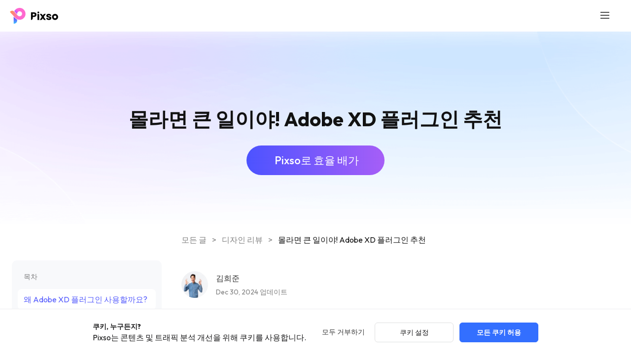

--- FILE ---
content_type: text/html
request_url: https://pixso.net/kr/reviews/xd-plugins-recommendation/
body_size: 47874
content:


<!doctype html>
<html lang="ko">
<head>
  <meta charset="utf-8">
  <meta http-equiv="X-UA-Compatible" content="IE=edge">
  <meta name="viewport" content="width=device-width,initial-scale=1,user-scalable=0,shrink-to-fit=no">
  <meta name="keywords" content="Adobe XD 플러그인, XD 플러그인">
  <meta name="description" content="Adoe XD 플러그인의 종류도 매우 다양하고 수가 많아 자신의 작업에 효율을 가져다줄 맞춤 플러그인을 설치해야 합니다.">
  <meta property="og:url" content="https://pixso.net/kr/reviews/xd-plugins-recommendation/">
  <meta property="og:title" content="Adobe XD 플러그인 추천 [꿀팁]">
  <meta property="og:description" content="Adoe XD 플러그인의 종류도 매우 다양하고 수가 많아 자신의 작업에 효율을 가져다줄 맞춤 플러그인을 설치해야 합니다.">
  <meta property="og:image" content="https://cms.pixso.net/images/kr/articles/cover/xd-plugins-recommendation.png">
  <meta property="og:image:width" content="1200">
  <meta property="og:image:height" content="630">
  <meta property="og:site_name" content="Pixso">
  <title>Adobe XD 플러그인 추천 [꿀팁]</title>
  <link rel="canonical" href="https://pixso.net/kr/reviews/xd-plugins-recommendation/">
 <meta property="twitter:card" content="summary_large_image">
  <meta property="twitter:url" content="https://pixso.net/kr/reviews/xd-plugins-recommendation/">
  <meta property="twitter:title" content="Adobe XD 플러그인 추천 [꿀팁]">
  <meta property="twitter:description" content="Adoe XD 플러그인의 종류도 매우 다양하고 수가 많아 자신의 작업에 효율을 가져다줄 맞춤 플러그인을 설치해야 합니다.">
  <meta property="twitter:domain" content="https://pixso.net/kr">
  <meta property="twitter:site" content="@Pixso">
  <meta property="twitter:image:src" content="https://cms.pixso.net/images/kr/articles/cover/xd-plugins-recommendation.png">
  <!-- Google Tag Manager -->
<script>
const pxCookieStr = localStorage.getItem('pxCookie');
const obj = JSON.parse(pxCookieStr||'{}');
const canUseGoogle = obj ? obj.MarketingCookies !== false : true;
if(canUseGoogle){
  (function(w,d,s,l,i){w[l]=w[l]||[];w[l].push({'gtm.start':
new Date().getTime(),event:'gtm.js'});var f=d.getElementsByTagName(s)[0],
j=d.createElement(s),dl=l!='dataLayer'?'&l='+l:'';j.async=true;j.src=
'https://www.googletagmanager.com/gtm.js?id='+i+dl;f.parentNode.insertBefore(j,f);
})(window,document,'script','dataLayer','GTM-5BV5J2KZ');
}
</script>
<!-- End Google Tag Manager -->
<style>  body,:root,h1,h2,h3,h4,h5,h6,span,p{font-family:'Outfit',-apple-system,BlinkMacSystemFont,Segoe UI,Roboto,Helvetica Neue,Arial,Noto Sans,sans-serif !important;font-display:swap !important}</style>
<!-- End Google Tag Manager -->
<link rel="shortcut icon" href="https://cms.pixso.net/images/favicon2.ico" type="image/x-icon" />
<link rel="stylesheet" href="https://pixso.net/assets/css/bootstrap-edraw.min.css" title="Pixso">
<link rel="stylesheet" href="https://pixso.net/assets/css/cookie-setting.css">
<link rel="preconnect" href="https://fonts.googleapis.com">
<link rel="preconnect" href="https://fonts.gstatic.com" crossorigin>
<link href="https://fonts.googleapis.com/css2?family=Outfit:wght@300;400;500;600;700;800;900&display=swap" rel="stylesheet">
<link rel="stylesheet" href="https://pixso.net/kr/assets/css/header/header-common.css">
<script>
  function getHeaderHeight() {
    return document.getElementsByClassName("navbar")[0].offsetHeight
  }

  function getCookie(name) {
    var arr = document.cookie.match(new RegExp("(^| )" + name + "=([^;]*)(;|$)"));
    if (arr != null) {
      return unescape(arr[2])
    }
    return null
  };
  //设置cookie多语言
    function setCookie(name, value, days) {
        var exp = new Date();
        exp.setTime(exp.getTime() + days * 24 * 60 * 60 * 1000);
        document.cookie = name + "=" + escape(value) + ";expires=" + exp.toGMTString() + ";path=/";
    }
    setCookie("lang", "kr", 365);
</script>
<script src="https://pixso.net/commonjs/cas-client-pixso.js" async defer></script>
<script>
    const tokenCookieName = "BOSYUNCurrent";
    //实现登录并跳转主应用
    async function handleLogin(arg) {
        const url =
            `https://pixso.net/api/user/user/auth/google/pixso?product=1&from=51`;
        const response = await fetch(url, {
            method: "POST",
            headers: {
                "Content-type": "application/json",
            },
            body: JSON.stringify({
                id_token: arg.credential,
            }),
        });
        const res = await response.json();
        casClient.setLocal(res.data);
        location.href = "https://pixso.net/app"
    };

    //获取google clientId
    async function getGoogleClientId() {
        const url = `https://pixso.net/api/user/user/oauth2/auth/google/pixso/client_id`;
        const response = await fetch(decodeURIComponent(url), {
            method: "GET",
            headers: {
                "Content-type": "application/json",
            },
        });
        const res = await response.json();
        return res.data;
    }

    //显示google one tab 控件
    async function useGoogleOneTab() {
        const cookie = getCookie(tokenCookieName);
        if (cookie) return;
        window.handleCb = handleLogin;
        const client_id = await getGoogleClientId();
        const googleOneTab = document.createElement("div");
        googleOneTab.id = "g_id_onload";
        googleOneTab.setAttribute("data-client_id", client_id);
        googleOneTab.setAttribute("data-close_on_tap_outside", "false");
        googleOneTab.setAttribute(
            "style",
            "position: fixed; top: 84px; right: 20px; width: 0; height: 0; z-index: 1001;"
        );
        googleOneTab.setAttribute("gdpr-message", "signup");
        googleOneTab.setAttribute("data-callback", "handleCb");
        googleOneTab.setAttribute("data-itp_support", "false");
        document.body.appendChild(googleOneTab);
        const googleScript = document.createElement("script");
        googleScript.src = "https://accounts.google.com/gsi/client";
        googleScript.setAttribute("async", "true");
        googleScript.setAttribute("defer", "true");
        document.body.appendChild(googleScript);
    }
    const googleTimer = setTimeout(()=>{
        casClient.init({
          redirect_url: location.origin + location.pathname + location.search,
          ux_mode: "redirect",
          login_page: "/user/login/",
          userapi_url: "https://api.pixso.net/api/user/",
          product: "pixso",
          responseType: "none"
        });
        useGoogleOneTab();
        clearTimeout(googleTimer)
    },1000)
</script>


<style>
  #credential_picker_container{
    top: 78px !important;
    right: 12px !important;
  }
  .header-logo-container {
    position: relative;
  }

  .header-logo-tip {
    position: absolute;
    box-sizing: border-box;
    border: 1px solid rgba(81, 132, 255, 1);
    border-radius: 6px;
    box-shadow: 0px 0.2px 0.6499999761581421px 0px rgba(0, 0, 0, 0.06), 0px 1px 4px 0px rgba(0, 0, 0, 0.12), 0px 0px 1px 0px rgba(0, 0, 0, 0.24);
    background: rgba(255, 255, 255, 1);
    width: fit-content;
    height: fit-content;
    flex-direction: row;
    justify-content: flex-start;
    align-items: flex-start;
    padding: 10px 12px 10px 12px;
    color: rgba(0, 0, 0, 1);
    font-size: 14px;
    font-weight: 400;
    line-height: 20px;
    top: 55px;
    left: -35px;
    opacity: 0;
    display: none;
    white-space: nowrap;
  }

  .header-logo-container:hover .header-logo-tip {
    display: flex;
    opacity: 1;
  }

  .header-logo-tip-arrow {
    position: absolute;
    top: -30px;
    left: 100%;
  }
</style>
  <style>body{color:rgba(0,0,0,0.8)}.banner .pt-3.d-flex{padding-top:0!important}.bg-transparent .nav-item:hover .nav-link path{stroke:rgba(0,0,0,.5)!important}.bg-transparent .nav-item:hover .nav-link{color:rgba(0,0,0,.5)!important}.bg-transparent{color:#121212!important}.bg-transparent svg{stroke:#121212!important}.banner{background:#f5faff url(https://cms.pixso.net/images/articles/banner-bg.png) center bottom/cover no-repeat;box-sizing:content-box;padding-bottom:99px;padding-top:148px}.banner .px-container{max-width:1276px}.px-btn{background:linear-gradient(-90deg,#a65ef7 0,#4c53ff 100%),#fff;display:flex;align-items:center;justify-content:center;padding-left:5px;max-width:280px;min-height:48px;border-radius:52px;margin-left:auto;margin-right:auto;font-weight:500;color:#fff}.px-btn:hover{color:#fff;box-shadow:0 2px 30px rgb(0 0 0 / 10%),0 5px 10px rgb(0 0 0 / 5%);transform:translateY(-6px);text-decoration:none}.px-btn:hover .btn-arrow{animation-play-state:paused}.px-btn:active{transform:scale(.96) translateY(-6px)}.nav-btn:active{transform:scale(.96)}.banner-btn{font-size:22px;height:60px}.banner h6{font-size:36px;font-weight:600;line-height:43px;color:#121212;margin:0 auto 36px;word-break:break-all}.tow-lines{text-overflow:ellipsis;display:-webkit-box;-webkit-box-orient:vertical;-webkit-line-clamp:2;overflow:hidden}.one-line{overflow:hidden;white-space:nowrap;text-overflow:ellipsis}.banner .pt-2.text-white,.banner h5{font-size:24px;font-weight:500;line-height:36px;color:rgba(0,0,0,.64)!important;margin-bottom:0;max-width:100%!important;padding-top:0!important}.px-container{width:100%;max-width:1195px;text-align:center;margin:0 auto}#list-howto{border-radius:16px;border:none!important;width:304px;padding:12px;background:#f8f9fb;border-radius:10px;overflow-y: scroll;
    max-height: calc(100vh - 262px);}#list-howto::-webkit-scrollbar-button{height:8px;opacity:0;}#list-howto::-webkit-scrollbar{background-color:transparent;width:4px;overflow:hidden;}#list-howto::-webkit-scrollbar-thumb{transition:all .3s;width:4px;background:rgba(6,13,20,0.18);border-radius:2px}#list-howto::-webkit-scrollbar-thumb:hover{background:rgba(4, 9, 13, 0.37);}#list-howto .border-bottom{border:none!important;height:42px;color:rgba(0,0,0,.5);font-size:14px;font-weight:500;line-height:42px;padding-left:12px;margin-bottom:4px}#list-howto .list-group-item{border-radius:8px;padding:0 12px;border:0;min-height:42px;position:relative;line-height:42px;overflow:hidden;white-space:nowrap;text-overflow:ellipsis;border-radius:8px;background-color:transparent}#list-howto .list-group-item:not(:last-child){margin-bottom:4px}#list-howto .list-group-item.mt-3{margin-top:8px!important}#list-howto .list-group-item::before{display:inline-block;position:absolute;width:5px;height:5px;border-radius:50%;background-color:#3c485c;z-index:1;top:50%;left:16px;transform:translateY(-50%)}#list-howto .list-group-item.active{color:#555cfd;background-color:#fff}#list-howto .list-group-item:hover{color:#555cfd}#list-howto .list-group-item:active{color:#4a50dc}#list-howto .list-group-item.active::before,#list-howto .list-group-item:hover::before{background-color:#565dff}.hover-art{color:#4d4d4d;justify-content:space-between;margin-left:0;margin-right:0}.hover-art .relative-article{transition:all .5s;flex:0 0 406px}.content p{font-size:18px;line-height:35px;margin-top:0;margin-bottom:20px;color:rgba(0,0,0,.8)}.content img:not(.icon-img){display:block;max-width:600px;clear:both;text-align:left;margin-bottom:1rem;border-radius:16px;box-shadow: 0 0 1.25rem rgb(0 0 0 / 15%);margin:28px auto 0;}.content h2{margin-bottom:12px;font-size:24px;font-weight:700;line-height:30px;padding-top:148px;color:#121212;margin-top:-88px}.content h3{font-size:20px;font-weight:700;line-height:24px;color:#121212;    margin-top: -109px;padding-top: 139px;}.content h4{font-size:18px;font-weight:700;line-height:24px;color:#121212;margin-top: -133px;padding-top: 145px;}.related-container{padding:96px 0 128px}.related-title{color:rgba(0,0,0,.88);font-size:48px;font-weight:600;line-height:56px;margin-bottom:64px}.related-tag{background:linear-gradient(45deg,#565dff 0,#a562ff 99.162%,rgba(86,93,255,0) 100%);border-radius:8px;padding:4px 20px;position:absolute;top:8px;right:8px;font-size:16px;color:#fff;font-weight:400}.item .related-img-box{transition:all .3s;padding-bottom:56.26%;position:relative;overflow:hidden;border-radius:12px;border:1px solid rgba(0,0,0,.05);transform:rotate(0)}.item .related-img{width:100%;position:absolute;border-radius:12px;transition:transform 1s cubic-bezier(0,0,0,1);will-change:transform;left:0}.item .related-img-box:hover .related-img{transform:scale(1.05) rotate(0)}.item .tag{font-size:12px;font-weight:400;line-height:16px;color:#8233fa;margin-bottom:12px}.item .title{margin:16px 0 0;height:72px;color:#121212;text-align:left;-webkit-transition:.2s;transition:.2s;font-size:20px;font-weight:700;line-height:36px}.item .title:hover{color:#565dff}.item .desc{color:rgba(0,0,0,.64);font-size:20px;line-height:34px;text-align:left;height:69px;margin-bottom:16px}.learn-more{display:block;margin-left:auto;text-align:right;font-size:16px;line-height:24px;color:#565dff;display:flex;align-items:center;justify-content:end}.learn-more:hover{color:#565dff;text-decoration:underline}.learn-more .learn-arrow{margin-left:10px}#nav-howto{display:none;height:64px;top:64px}#nav-howto .toWorkbench-box{width:147px;text-align:center;background:0;box-shadow:none;font-size:14px;background:#565cff;border-radius:6px;color:#fff;margin-right:8px;height:28px;line-height:28px;padding:0}#nav-howto .toWorkbench-box:hover{background:#7d86ff;color:#ffff}.toWorkbench-text{font-size:14px;font-weight:600;color:#fff}.wsc-main ol,.wsc-main ul{margin-top:0;margin-bottom:10px;padding-left:20px;overflow:hidden}.wsc-main li>p{padding:0}.article .section{position:relative}.fic-to-top{width:32px;height:32px;border-radius:50%;background:#fff;box-shadow:0 4px 8px rgb(0 0 0 / 20%);cursor:pointer;opacity:0;visibility:hidden;transition:all .3s ease-in-out;display:flex;justify-content:center;align-items:center;position:fixed;right:24px;bottom:24px;z-index:3}.fic-to-top__show{opacity:1;visibility:visible}.fic-to-top:hover>svg path:first-child{fill:#fff}.fic-to-top:hover>svg path{fill:#565dff}main img{image-rendering:-webkit-optimize-contrast}.px-breadcrumb{color:rgba(0,0,0,.5)}.px-breadcrumb:hover{color:#121212}.btn-arrow{animation:btnArrowEffect 3s both infinite;margin-left:8px}@keyframes btnArrowEffect{0%{transform:translate(0)}10%{transform:translate(4px)}20%{transform:translate(-2px)}30%{transform:translate(4px)}40%{transform:translate(-2px)}50%{transform:translate(0)}}.px-text{background:linear-gradient(-145deg,#a65ef7 0,#4c53ff 60%);-webkit-background-clip:text;-webkit-text-fill-color:transparent}.content-title{font-size:40px;color:#121212;line-height:59px;margin:0px auto 24px;    max-width: 952px;}.content{max-width:952px}.content-main{max-width:100%;margin:0 auto;display:flex;justify-content:center;padding:0 24px}.content-right{max-width:952px;margin:0 60px}.wsc-main{overflow:visible}.article{margin-top:20px}.article-nav{position:sticky;top:176px;height:98%;margin-top:54px;width:304px}.author-box{margin-top:52px;display:flex;align-items:center;margin-bottom:36px}.author-img{border-radius:50%;width:54px;height:54px}.author-title{font-weight:500;line-height:24px;color:rgba(0,0,0,.8);margin-bottom:6px}.author-desc{font-size:14px;line-height:21px;color:rgba(0,0,0,.5);margin-bottom:0}.content ul{padding-left:0!important;list-style:none}.content ul p{margin-bottom:0}.content ol li{position:relative;padding-left:12px!important;line-height:32px;font-size:16px;color:rgba(0,0,0,.8);margin-bottom:9px}.content ul li{position:relative;list-style:none;padding-left:24px!important;line-height:32px;font-size:16px;color:rgba(0,0,0,.8);margin-bottom:12px}.media-nav{background:#fff;border:1px solid rgba(0,0,0,.05);box-shadow:0 2px 20px rgba(0,0,0,.05);border-radius:71px;height:154px;padding:10px;width:56px;position:fixed;right:28px;bottom:102px;opacity:0;visibility:hidden;transition:all .3s ease-in-out}.media-nav__show{opacity:1;visibility:visible}.media-nav-item{display:block}.media-icon{width:36px;border-radius:50%}.media-nav-item:hover .media-icon{background:rgba(0,0,0,.03)}.media-nav-item:active .media-icon{background:rgba(0,0,0,.05)}.content-note{display:flex;align-items:flex-start;background-color:#eef3ff;border:1px dashed #c8d9fe;border-radius:.625rem;padding:16px;margin:1.5rem 0;line-height:1.5;color:rgba(0,0,0,.8)}.content-note .icon-img{margin-right:1rem;margin-top:.5rem}.pros-cons{display:flex;justify-content:space-between;margin:20px 0}.pros-cons fieldset{display:inline-block;width:calc(50% - 32px);border:1px solid rgba(0,0,0,.2);border-radius:.625rem;padding:1rem 1.5rem}.pros-cons legend{display:inline-flex;align-items:center;background-color:var(--article-white);font-size:1.125rem;line-height:1.33334;white-space:nowrap;width:auto;margin-left:8px}fieldset.pros legend{color:#41ae07}fieldset.cons legend{color:#f43529}.pros-cons .pros-list{padding-left:24px;color:rgba(0,0,0,.8)}.pros-cons .pros-item{list-style-type:disc}.pros-list .pros-item:not(:last-child){margin-bottom:8px}.pros-list .pros-item::marker{font-size:10px;color:rgba(0,0,0,.5)}.table{width:100%;padding:1px;margin:16px 0}.table td,.table th{border:none}.table table{width:100%;border-radius:4px;border-collapse:collapse;margin:0;border-collapse:separate;border-spacing:0}.table tr td:last-child{border-right:1px solid #d3d3d3}.table tbody tr:last-child td{border-bottom:1px solid #d3d3d3}.table tbody tr:last-child td:first-child{border-radius:0 0 0 4px}.table tbody tr:last-child td:last-child{border-radius:0 0 4px 0}.table th{background-color:#303030;color:#fff}.table tr th:first-child{border-radius:4px 0 0 0}.table tr th:last-child{border-radius:0 4px 0 0}.table td{border-top:1px solid #d3d3d3;border-right:1px solid #d3d3d3}.table tbody tr:nth-child(2) td{border-top:0}.table tbody tr:nth-child(n+2) td:nth-child(1){border-left:1px solid #d3d3d3}.light-td{background:#eef3ff}.gray-td{background-color:#f7f7f9}.content .content-list{padding-left:24px!important;margin:2rem 0;line-height:1.44445}.content-list .list-item:not(:last-child){margin-bottom:12px}.content-list .list-item{position:relative;padding-left:6px!important;}.list-right .list-item::after{content:"";position:absolute;top:9px;left:-20px;width:16px;height:16px;-webkit-clip-path:url(#symbolRightPath);clip-path:url(#symbolRightPath);background-color:#565dff}.content-list .list-item:bofore{display:none;}.content ul li:not(.list-item)::before{content:"";position:absolute;top:14px;left:0px;z-index:0;width:.375rem;height:.375rem;background-color:#606efc;border-radius:50%}.content mark{background-color:var(--text-color,#eef3ff);border-radius:.25rem;padding:0 .2em}.content p a:not([rel=noopener]){color:#555cfd;text-decoration:underline}.px-btn{color:#fff!important;text-decoration:none!important;}.content p a:hover{color:#616ffe}.marker-under{background:linear-gradient(transparent 60%,var(--text-color ,#c8d9fe) 60%)}@media(max-width:1600px){.content-right{margin:0 40px}.content-right~.article-nav{display:none}}@media screen and (max-width:1200px){.article-nav{display:none}.content-right{margin:0px}.hover-art .relative-article{flex:auto}.hover-art{max-width:783px;margin:0 auto;padding:0 16px}.content-main{padding:0 24px;justify-content:center;max-width:100%}.content img,.content-right{max-width:100%}.content{margin-bottom:70px}.related-container{margin-bottom:64px;padding:32px 0 64px}.related-list .relative-article:nth-child(n+2){margin-top:32px}}@media(max-width:577px){.media-nav{    height: 144px;
 padding: 2px;width: 40px;    right: -3px;}.content img:not(.icon-img){width:100%}#nav-howto{display:none}.banner h6{font-size:32px;padding:0 24px;line-height:44px}.px-btn{width:210px;height:39px;font-size:14px;margin-top:24px}.content-title{font-size:24px;line-height:32px}.banner{padding-bottom:84px}.article{margin-top:32px}.related-title{font-size:28px;font-weight:600;line-height:36px;margin-bottom:48px}}@media(max-width:440px){.banner a.btn,.px-btn{padding:0 12px;font-size:16px}}.side-by-side-imgs{display:flex}.side-by-side-imgs img{flex:1}</style>
</head>
<body data-pro="edraw" data-cat="template" data-nav="basic" data-sys="auto" data-dev="auto">
      <header class="pixso-header" id="wsc-header">
        <nav class="navbar navbar-expand-1024 flex-column p-0 link-inherit">
            <!--<a href="https://pixso.net/kr/pixso-lifetime-plan/" class="global-banner">-->
            <!--    <div class="global-banner-wrap">-->
            <!--        <div class="global-banner-text">-->
            <!--            <span class="global-banner-price">Pixso 2.0 정식 출시: UI/UX 도구 라이프타임 플랜 73% 할인-->
            <!--             </span>-->
            <!--            <br>-->
            <!--            <span class="global-banner-explore">특별 할인 – 단 $99로 평생 이용 가능!-->
            <!--             </span>-->
            <!--        </div>-->
            <!--        <span class="global-banner-btn"><span class="global-banner-btn-text">지금 구매하기</span></span>-->
            <!--    </div>-->
            <!--    <img src="https://cms.pixso.net/images/header/header-close2.svg" class="global-banner-close" alt="">-->
            <!--</a>-->
            <div class="Tdesign-banner--btn-close">
        <div class="close-tdesign-banner">
          <img src="https://cms.pixso.net/images/assets/header-close.svg" alt="close button">
        </div>
      </div>
            <a class="Tdesign-banner apply-business-btn d-none" target="_blank" href="#">
                <div class="d-flex align-items-center ">
                    <span class="font-size-small text-white Tdesign-banner-desc">엔터프라이즈 버전 기간 한정 개방
                        엔터프라이즈 리소스 라이브러리, 권한 관리 및 기타 엔터프라이즈 협업을 지원하는 평가판
                        관리 능력</span><span class="font-size-small" style="color:#fff;margin-left:36px">시용을 신청하다</span>
                    <img src="https://cms.pixso.net/images/assets/header-arrow.svg" alt="arrow" class="ml-1">
                </div>
                <div class="Tdesign-banner--btn-close">
                    <div class="close-tdesign-banner">
                        <img src="https://cms.pixso.net/images/assets/header-close.svg" alt="close button">
                    </div>
                </div>
            </a>
            <div class="container header-container h-100">
                <div class="header-logo-container d-inline-flex h-100 order-1">
                    <a class="navbar-brand h-100 d-flex align-items-center" href="/kr">
                        <img class="h-100 header-logo header-logo-black" src="https://cms.pixso.net/images/px-logo.png"
                            alt="pixso logo" />
                        <img class="h-100 header-logo header-logo-white"
                            src="https://cms.pixso.net/images/px-logo-white.png" alt="pixso logo">
                    </a>
                    <div class="header-logo-tip">
                        로고 드래그 → 주소창 즐겨찾기
                        <img class="header-logo-tip-arrow" src="https://pixso.net/assets/pwa/header-logo-tip.svg"
                          alt="pixso-logo-tip">
                     </div>
                </div>
                <div class="order-2 icon-box">
                    <button class="navbar-toggler collapsed" style="padding:0" type="button" data-toggle="collapse"
                        data-target="#navbarMainContent" aria-controls="navbarMainContent" aria-expanded="false"
                        aria-label="Toggle navigation">
                        <i class="wsc-icon aria-expanded-false-show wsc-icon-loaded" data-icon="symbol-menu"> <svg
                                style="width: 24px;" class="wsc-svg-symbol-menu" xmlns="http://www.w3.org/2000/svg"
                                viewBox="0 0 32 32" width="32" height="32" fill="none" stroke="currentcolor"
                                stroke-linecap="butt" stroke-linejoin="bevel" stroke-width="2">
                                <path d="M4 8 L28 8 M4 16 L28 16 M4 24 L28 24"></path>
                            </svg></i>
                        <i class="wsc-icon aria-expanded-true-show wsc-icon-loaded" data-icon="symbol-close"
                            style="width: 12px;">
                            <svg style="width: 12px;display: none;" class="wsc-svg-symbol-close"
                                xmlns="http://www.w3.org/2000/svg" viewBox="0 0 32 32" width="32" height="32"
                                fill="none" stroke="currentcolor" stroke-linecap="butt" stroke-linejoin="bevel"
                                stroke-width="2">
                                <path d="M2 30 L30 2 M30 30 L2 2"></path>
                            </svg></i>
                    </button>
                </div>
                <div class="collapse navbar-collapse order-3" id="navbarMainContent">
                    <ul class=" navbar-nav h-100 d-flex font-size-normal position-relative">
                        <li
                            class="nav-item header-product header-dropdown-item with-hand dropdown-nav-item h-100 position-relative with-hand ">
                            <div class="nav-link py-20 px-30 d-inline-flex align-items-center h-100">
                                <span>제품</span>
                                <svg class="dropdown--arrow" width="12" height="4" viewBox="0 0 12 4" fill="none"
                                    xmlns="http://www.w3.org/2000/svg">
                                    <g clip-path="url(#clip0_20_31)">
                                        <path fill-rule="evenodd" clip-rule="evenodd"
                                            d="M2.96213 0.387868C3.07929 0.270711 3.26924 0.270711 3.3864 0.387868L6.00269 3.00416L8.61899 0.387868C8.73614 0.27071 8.92609 0.27071 9.04325 0.387868C9.16041 0.505025 9.16041 0.694975 9.04325 0.812132L6.21482 3.64056C6.09767 3.75772 5.90772 3.75772 5.79056 3.64056L2.96213 0.812132C2.84497 0.694975 2.84497 0.505025 2.96213 0.387868Z"
                                            fill="currentColor" />
                                    </g>
                                    <defs>
                                        <clipPath id="clip0_20_31">
                                            <rect width="12" height="4" fill="white" />
                                        </clipPath>
                                    </defs>
                                </svg>
                            </div>
                            <!--<div class="collapse position-absolute collapse-box">
                                <div class="product-box">
                                    <a href="/app"
                                        class="product-box--item product-box--item__active d-block with-hand">
                                        <div class="d-flex" style="align-items: center;">
                                            <img src="https://cms.pixso.net/images/pixso--design-logo.svg"
                                                style="width:42px" alt="Pixso 디자인">
                                            <div style="margin-left: 12px;">
                                                <span
                                                    style="font-size: 16px;color: rgb(18, 18, 18);font-weight: 500;;line-height: 22px;;">
                                                    Pixso 디자인
                                                </span>
                                            </div>
                                        </div>
                                        <img src="https://cms.pixso.net/images/pixso--design.png" class="w-100"
                                            style="margin-top: 18px" alt="Pixso 디자인">
                                    </a>
                                    <div class="d-flex align-items-center">
                                        <div class="" style="width: 1px;height: 206px;background: rgba(0, 0, 0, 0.08);">
                                        </div>
                                    </div>
                                    <a href="https://pixso.net/kr/pixso-whiteboard/"
                                        class="product-box--item with-hand">
                                        <div class="d-flex" style="align-items: center;">
                                            <img src="https://cms.pixso.net/images/pixso--whiteboard-logo.svg"
                                                style="width:42px" alt="Pixso 화이트보드">
                                            <div style="margin-left: 12px;">
                                                <span
                                                    style="font-size: 16px;color: rgb(18, 18, 18);font-weight: 500;;line-height: 22px;;">
                                                    Pixso 화이트보드
                                                </span>
                                            </div>
                                        </div>
                                        <img src="https://cms.pixso.net/images/pixso--whiteboard.png" class="w-100"
                                            style="margin-top: 18px" alt="Pixso 화이트보드">
                                    </a>
                                </div>
                            </div>-->
                            <div class="collapse position-absolute collapse-box product-box-container">
                <div class="product-box">
                  <a href="https://pixso.net/kr/" target="_blank" class="header-item product-box-item">
                    <div class="product-box-item-design">
                      <img src="https://pixso.net/assets/image/pixso-design.png" alt="Pixso 디자인">
                    </div>
                    <div class="header-description">
                      <h6 class="product-box-item-design-title">Pixso 디자인</h6>
                    </div>
                  </a>
                  <a href="/kr/pixso-whiteboard" target="_blank" class="header-item product-box-item product-box-item-whiteboard">
                    <div class="product-box-item-design">
                      <img src="https://pixso.net/assets/image/pixso--whiteboard-logo.png" alt="Pixso 화이트보드">
                    </div>
                    <div class="header-description">
                      <h6 class="product-box-item-design-title">Pixso 화이트보드</h6>
                    </div>
                  </a>
                  <a href="https://pixso.ai/" target="_blank" class="header-item product-box-item">
                    <div class="product-box-item-design">
                      <img src="https://pixso.net/assets/image/pixso-ai.png" alt="Pixso AI">
                    </div>
                    <div class="header-description">
                      <h6 class="product-box-item-design-title">AI 디자인</h6>
                    </div>
                  </a>
                </div>
              </div>
                        </li>
                        <li class="nav-item h-100 position-relative with-hand">
              <a class="nav-link py-20 h-100 d-inline-flex align-items-center"
                href="https://pixso.ai/" target="_blank" ><span>AI</span></a>
            </li>
                        <li class="nav-item header-dropdown-item-mobile  align-self-xl-center with-hand">
                            <a class="nav-link py-20 d-flex align-items-center position-relative" data-toggle="collapse"
                                href="#productCollapseMobile" role="button" aria-expanded="false"
                                aria-controls="productCollapseMobile">
                                <span class="">제품</span>
                                <svg class="dropdown--arrow" width="12" height="4" viewBox="0 0 12 4" fill="none"
                                    xmlns="http://www.w3.org/2000/svg">
                                    <g clip-path="url(#clip0_20_31)">
                                        <path fill-rule="evenodd" clip-rule="evenodd"
                                            d="M2.96213 0.387868C3.07929 0.270711 3.26924 0.270711 3.3864 0.387868L6.00269 3.00416L8.61899 0.387868C8.73614 0.27071 8.92609 0.27071 9.04325 0.387868C9.16041 0.505025 9.16041 0.694975 9.04325 0.812132L6.21482 3.64056C6.09767 3.75772 5.90772 3.75772 5.79056 3.64056L2.96213 0.812132C2.84497 0.694975 2.84497 0.505025 2.96213 0.387868Z"
                                            fill="currentColor" />
                                    </g>
                                    <defs>
                                        <clipPath id="clip0_20_31">
                                            <rect width="12" height="4" fill="white" />
                                        </clipPath>
                                    </defs>
                                </svg>
                            </a>
                            <div class="collapse" id="productCollapseMobile" data-parent="#navbarMainContent">
                                <div class="">
                                    <a href="/app" target="_blank" class=" header-link--mobile">
                                        <img src="https://cms.pixso.net/images/px-logo.png" style="width: 74px"
                                            alt="Pixso">
                                    </a>
                                </div>
                            </div>
                        </li>
                        <li
                            class="nav-item header-resource header-dropdown-item with-hand dropdown-nav-item h-100 position-relative with-hand">
                            <div class="nav-link py-20 px-30 d-inline-flex align-items-center h-100">
                                <span class="">리소스 커뮤니티</span>
                                <svg class="dropdown--arrow" width="12" height="4" viewBox="0 0 12 4" fill="none"
                                    xmlns="http://www.w3.org/2000/svg">
                                    <g clip-path="url(#clip0_20_31)">
                                        <path fill-rule="evenodd" clip-rule="evenodd"
                                            d="M2.96213 0.387868C3.07929 0.270711 3.26924 0.270711 3.3864 0.387868L6.00269 3.00416L8.61899 0.387868C8.73614 0.27071 8.92609 0.27071 9.04325 0.387868C9.16041 0.505025 9.16041 0.694975 9.04325 0.812132L6.21482 3.64056C6.09767 3.75772 5.90772 3.75772 5.79056 3.64056L2.96213 0.812132C2.84497 0.694975 2.84497 0.505025 2.96213 0.387868Z"
                                            fill="currentColor" />
                                    </g>
                                    <defs>
                                        <clipPath id="clip0_20_31">
                                            <rect width="12" height="4" fill="white" />
                                        </clipPath>
                                    </defs>
                                </svg>
                            </div>
                            <div class="collapse position-absolute collapse-box">
                                <div class="community-box">
                                    <div class="community-box--left">
                                        <a href="https://pixso.net/community/home?classify=file" target="_blank"
                                            class="header-item">
                                            <img src="https://cms.pixso.net/images/header/design-work.png"
                                                style="width: 42px" alt="Design Material">
                                            <div class="header-description">
                                                <h6 class="header-title">디자인 소재</h6>
                                                <span style="font-size: 14px;color: rgba(0, 0, 0, 0.5)">
                                                    고품질 디자인 작품 무료 받습니다.
                                                </span>
                                            </div>
                                        </a>
                                        <a href="https://pixso.net/community/home?classify=library" target="_blank"
                                            class="header-item">
                                            <img src="https://cms.pixso.net/images/header/component-resource.png"
                                                style="width: 42px" alt="Component Resources">
                                            <div class="header-description">
                                                <h6 class="header-title">구성요소 리소스</h6>
                                                <span style="font-size: 14px;color: rgba(0, 0, 0, 0.5)">
                                                    고품질 리소스를 즉시 사용할 수 있습니다.
                                                </span>
                                            </div>
                                        </a>
                                        <a href="https://pixso.net/plugins/" target="_blank" class="header-item">
                                            <img src="https://cms.pixso.net/images/header/plugin.png"
                                                style="width: 42px" alt="Plug-in Center">
                                            <div class="header-description">
                                                <h6 class="header-title">플러그인 광장</h6>
                                                <span style="font-size: 14px;color: rgba(0, 0, 0, 0.5)">
                                                    플러그인으로 디자인을 무한정 확장할 수 있습니다.
                                                </span>
                                            </div>
                                        </a>
                                    </div>
                                    <!-- separate line -->
                                    <div class="d-flex align-items-center">
                                        <div class="" style="margin:0 16px;">
                                            <div style="width:1px;height:256px;background: rgba(0, 0, 0, 0.05);">
                                            </div>
                                        </div>
                                    </div>
                                    <div class="community-box--right" style="padding:0 12px;">
                                        <!-- resoure works -->
                                        <div class="community-box--works overflow-hidden position-relative">
                                            <h5 style="font-weight: 500;line-height: 24px;color: rgb(18, 18, 18);font-size:16px;margin:12px 0 
       0">인기 추천</h5>
                                            <div class=" position-relative overflow-hidden"
                                                style="margin-top: 16px;height: 130px;border-radius: 8px;border:1px solid rgba(0, 0, 0, 0.05)">
                                                <input id="header-swiper--control1" checked name="dir" type="radio">
                                                <input id="header-swiper--control2" name="dir" type="radio">
                                                <input id="header-swiper--control3" name="dir" type="radio">
                                                <input id="header-swiper--control4" name="dir" type="radio">
                                                <input id="header-swiper--right1" class="header-swiper--right"
                                                    name="dir" type="radio">
                                                <input id="header-swiper--right2" class="header-swiper--right"
                                                    name="dir" type="radio">
                                                <input id="header-swiper--right3" class="header-swiper--right"
                                                    name="dir" type="radio">
                                                <input id="header-swiper--right4" class="header-swiper--right"
                                                    name="dir" type="radio">
                                                <div class="header-swiper--container">
                                                    <div class="header-swiper-list">
                                                        <a href="https://pixso.net/community/file/6sWFE5aWNyGuCX4oNNxwIw"
                                                            target="_blank" class="header-swiper--link"><img
                                                                class="header-swiper--link-img"
                                                                src="https://cms.pixso.net/images/header/community-work-1.png"></a>
                                                        <a href="https://pixso.net/community/file/Lg5pp9SR3QD4GdWfHuCq6w"
                                                            target="_blank" class="header-swiper--link"><img
                                                                class="header-swiper--link-img"
                                                                src="https://cms.pixso.net/images/header/community-work-2.png"></a>
                                                        <a href="https://pixso.net/community/file/3bw7PwGDczbl4Z1SRp7IDw"
                                                            target="_blank" class="header-swiper--link"> <img
                                                                class="header-swiper--link-img"
                                                                src="https://cms.pixso.net/images/header/community-work-3.png"></a>
                                                        <a href="https://pixso.net/community/file/Dsjh8p2DrBdNcLVLF0nBZA"
                                                            target="_blank" class="header-swiper--link"><img
                                                                class="header-swiper--link-img"
                                                                src="https://cms.pixso.net/images/header/community-work-4.png"></a>
                                                    </div>
                                                    <div class="header-swiper-list__after">
                                                        <a href="https://pixso.net/community/file/Dsjh8p2DrBdNcLVLF0nBZA"
                                                            target="_blank" class="header-swiper--link"><img
                                                                class="header-swiper--link-img"
                                                                src="https://cms.pixso.net/images/header/community-work-4.png"></a>
                                                        <a href="https://pixso.net/community/file/6sWFE5aWNyGuCX4oNNxwIw"
                                                            target="_blank" class="header-swiper--link"><img
                                                                class="header-swiper--link-img"
                                                                src="https://cms.pixso.net/images/header/community-work-1.png"></a>
                                                    </div>
                                                </div>
                                                <div class="header-control-js">
                                                    <label
                                                        class="header-swiper--right_1 btn_header-swiper--control-btn1"
                                                        for="header-swiper--right1"></label>
                                                    <label
                                                        class="header-swiper--right_2 btn_header-swiper--control-btn2"
                                                        for="header-swiper--right2"></label>
                                                    <label
                                                        class="header-swiper--right_3 btn_header-swiper--control-btn3"
                                                        for="header-swiper--right3"></label>
                                                    <label
                                                        class="header-swiper--right_4 btn_header-swiper--control-btn4"
                                                        for="header-swiper--right4"></label>
                                                    <label class="header-swiper--right_5 btn_btn_5"
                                                        for="header-swiper--right5"></label>
                                                </div>
                                                <ul class="header-swiper--control-list">
                                                    <li>
                                                        <label
                                                            class="header-swiper--control-btn1 header-swiper--control-btn"
                                                            for="header-swiper--control1" data-index="1"></label>
                                                    </li>
                                                    <li>
                                                        <label
                                                            class="header-swiper--control-btn2 header-swiper--control-btn"
                                                            for="header-swiper--control2" data-index="2"></label>
                                                    </li>
                                                    <li>
                                                        <label
                                                            class="header-swiper--control-btn3 header-swiper--control-btn"
                                                            for="header-swiper--control3" data-index="3"></label>
                                                    </li>
                                                    <li>
                                                        <label
                                                            class="header-swiper--control-btn4 header-swiper--control-btn"
                                                            for="header-swiper--control4" data-index="4"></label>
                                                    </li>
                                                </ul>
                                            </div>
                                        </div>
                                    </div>
                                </div>
                            </div>
                        </li>
                        <li class="nav-item header-dropdown-item-mobile align-self-xl-center with-hand">
                            <a class="nav-link py-20 d-flex align-items-center position-relative" data-toggle="collapse"
                                href="#headerCommunity" role="button" aria-expanded="false"
                                aria-controls="templateCollapseMobile">
                                <span class="">리소스 커뮤니티</span>
                                <svg class="dropdown--arrow" width="12" height="4" viewBox="0 0 12 4" fill="none"
                                    xmlns="http://www.w3.org/2000/svg">
                                    <g clip-path="url(#clip0_20_31)">
                                        <path fill-rule="evenodd" clip-rule="evenodd"
                                            d="M2.96213 0.387868C3.07929 0.270711 3.26924 0.270711 3.3864 0.387868L6.00269 3.00416L8.61899 0.387868C8.73614 0.27071 8.92609 0.27071 9.04325 0.387868C9.16041 0.505025 9.16041 0.694975 9.04325 0.812132L6.21482 3.64056C6.09767 3.75772 5.90772 3.75772 5.79056 3.64056L2.96213 0.812132C2.84497 0.694975 2.84497 0.505025 2.96213 0.387868Z"
                                            fill="currentColor" />
                                    </g>
                                    <defs>
                                        <clipPath id="clip0_20_31">
                                            <rect width="12" height="4" fill="white" />
                                        </clipPath>
                                    </defs>
                                </svg>
                            </a>
                            <div class="collapse" id="headerCommunity" data-parent="#navbarMainContent">
                                <div class="">
                                    <a class="header-link--mobile" href="https://pixso.net/community/home?classify=file"
                                        target="_blank">
                                        <img src="https://cms.pixso.net/images/header/design-work.png"
                                            style="width: 32px;margin-right: 10px;" alt="Design Material">
                                        디자인 소재
                                    </a>
                                    <a class=" header-link--mobile"
                                        href="https://pixso.net/community/home?classify=library" target="_blank">
                                        <img src="https://cms.pixso.net/images/header/component-resource.png"
                                            style="width: 32px;margin-right: 10px;" alt="Component Resources">구성요소 리소스
                                    </a>
                                    <a class=" header-link--mobile" href="https://pixso.net/plugins/" target="_blank">
                                        <img src="https://cms.pixso.net/images/header/plugin.png"
                                            style="width: 32px;margin-right: 10px;" alt="Plug-in Center">플러그인 광장
                                    </a>
                                </div>
                            </div>
                        </li>
                        <li class="nav-item h-100 position-relative with-hand">
                            <a class="nav-link py-20 px-30  h-100 d-inline-flex align-items-center"
                                href="/kr/pricing/"><span>요금제</span></a>
                        </li>
                        <li class="nav-item h-100 position-relative with-hand">
                            <a class="nav-link py-20 px-30  h-100 d-inline-flex align-items-center"
                                href="/kr/download/"><span>다운로드</span></a>
                        </li>
                        <!--<li class="nav-item h-100 position-relative with-hand">-->
                        <!--    <a class="nav-link py-20 px-30  h-100 d-inline-flex align-items-center"-->
                        <!--        href="/kr/private-deployment/"><span>기업 배포</span></a>-->
                        <!--</li>-->
                        <li
                            class="nav-item header-enterprise header-dropdown-item with-hand dropdown-nav-item h-100 position-relative with-hand">
                            <div class="nav-link py-20 px-30 d-inline-flex align-items-center h-100">
                                <span class="">비즈니스 서비스</span>
                                <svg class="dropdown--arrow" width="12" height="4" viewBox="0 0 12 4" fill="none"
                                    xmlns="http://www.w3.org/2000/svg">
                                    <g clip-path="url(#clip0_20_31)">
                                        <path fill-rule="evenodd" clip-rule="evenodd"
                                            d="M2.96213 0.387868C3.07929 0.270711 3.26924 0.270711 3.3864 0.387868L6.00269 3.00416L8.61899 0.387868C8.73614 0.27071 8.92609 0.27071 9.04325 0.387868C9.16041 0.505025 9.16041 0.694975 9.04325 0.812132L6.21482 3.64056C6.09767 3.75772 5.90772 3.75772 5.79056 3.64056L2.96213 0.812132C2.84497 0.694975 2.84497 0.505025 2.96213 0.387868Z"
                                            fill="currentColor"></path>
                                    </g>
                                    <defs>
                                        <clipPath id="clip0_20_31">
                                            <rect width="12" height="4" fill="white"></rect>
                                        </clipPath>
                                    </defs>
                                </svg>
                            </div>
                            <div class="collapse position-absolute collapse-box">
                                <div class="support-box">
                                    <a href="/kr/pixso-enterprise/" target="_blank" class="header-item"
                                        style="width: 253px">
                                        <img src="https://cms.pixso.net/images/header/business-service.png"
                                            style="width: 42px" alt="Design Material">
                                        <div class="header-description">
                                            <h6 class="header-title">Pixso 기업 버전</h6>
                                        </div>
                                    </a>
                                    <a href="/kr/private-deployment/" target="_blank" class="header-item"
                                        style="width: 253px">
                                        <img src="https://cms.pixso.net/images/header/private-deployment.png"
                                            style="width: 42px" alt="help center">
                                        <div class="header-description">
                                            <h6 class="header-title">기업 맞춤 서비스</h6>
                                        </div>
                                    </a>
                                </div>
                            </div>
                        </li>

                        <li
                            class="nav-item header-support header-dropdown-item with-hand dropdown-nav-item h-100 position-relative with-hand">
                            <div class="nav-link py-20 px-30 d-inline-flex align-items-center h-100">
                                <span class="">지원</span>
                                <svg class="dropdown--arrow" width="12" height="4" viewBox="0 0 12 4" fill="none"
                                    xmlns="http://www.w3.org/2000/svg">
                                    <g clip-path="url(#clip0_20_31)">
                                        <path fill-rule="evenodd" clip-rule="evenodd"
                                            d="M2.96213 0.387868C3.07929 0.270711 3.26924 0.270711 3.3864 0.387868L6.00269 3.00416L8.61899 0.387868C8.73614 0.27071 8.92609 0.27071 9.04325 0.387868C9.16041 0.505025 9.16041 0.694975 9.04325 0.812132L6.21482 3.64056C6.09767 3.75772 5.90772 3.75772 5.79056 3.64056L2.96213 0.812132C2.84497 0.694975 2.84497 0.505025 2.96213 0.387868Z"
                                            fill="currentColor"></path>
                                    </g>
                                    <defs>
                                        <clipPath id="clip0_20_31">
                                            <rect width="12" height="4" fill="white"></rect>
                                        </clipPath>
                                    </defs>
                                </svg>
                            </div>
                            <div class="collapse position-absolute collapse-box">
                                <div class="support-box">
                                    <a href="/kr/contact-us/" target="_blank" class="header-item" style="width: 182px">
                                        <img src="https://cms.pixso.net/images/header/business-consult.png"
                                            style="width: 42px" alt="연락하기">
                                        <div class="header-description">
                                            <h6 class="header-title">연락하기</h6>
                                        </div>
                                    </a>
                                    <a href="https://pixso.net/help/kr/" target="_blank" class="header-item"
                                        style="width: 182px">
                                        <img src="https://cms.pixso.net/images/header/help-center.png"
                                            style="width: 42px" alt="help center">
                                        <div class="header-description">
                                            <h6 class="header-title">도움말 센터</h6>
                                        </div>
                                    </a>
                                </div>
                            </div>

                        <li class="nav-item header-dropdown-item-mobile align-self-xl-center with-hand">
                            <div class="nav-link py-20 d-flex align-items-center position-relative collapsed"
                                data-toggle="collapse" href="#businessService" role="button" aria-expanded="false"
                                aria-controls="templateCollapseMobile">
                                <span class="">비즈니스 서비스</span>
                                <svg class="dropdown--arrow" width="12" height="4" viewBox="0 0 12 4" fill="none"
                                    xmlns="http://www.w3.org/2000/svg">
                                    <g clip-path="url(#clip0_20_31)">
                                        <path fill-rule="evenodd" clip-rule="evenodd"
                                            d="M2.96213 0.387868C3.07929 0.270711 3.26924 0.270711 3.3864 0.387868L6.00269 3.00416L8.61899 0.387868C8.73614 0.27071 8.92609 0.27071 9.04325 0.387868C9.16041 0.505025 9.16041 0.694975 9.04325 0.812132L6.21482 3.64056C6.09767 3.75772 5.90772 3.75772 5.79056 3.64056L2.96213 0.812132C2.84497 0.694975 2.84497 0.505025 2.96213 0.387868Z"
                                            fill="currentColor"></path>
                                    </g>
                                    <defs>
                                        <clipPath id="clip0_20_31">
                                            <rect width="12" height="4" fill="white"></rect>
                                        </clipPath>
                                    </defs>
                                </svg>
                            </div>
                            <div class="collapse" id="businessService" data-parent="#navbarMainContent" style="">
                                <div class="">
                                    <a class="header-link--mobile" href="/kr/pixso-enterprise/" target="_blank">
                                        <img src="https://cms.pixso.net/images/header/business-service.png"
                                            style="width: 32px;margin-right: 10px;" alt="Pixso 기업 버전">Pixso 기업 버전</a>
                                </div>
                                <div class="">
                                    <a class="header-link--mobile" href="/kr/private-deployment/" target="_blank">
                                        <img src="https://cms.pixso.net/images/header/private-deployment.png"
                                            style="width: 32px;margin-right: 10px;" alt="기업 맞춤 서비스">기업 맞춤 서비스</a>
                                </div>
                            </div>
                        </li>

                        </li>
                        <li class="nav-item header-dropdown-item-mobile align-self-xl-center with-hand">
                            <a class="nav-link py-20 d-flex align-items-center position-relative collapsed"
                                data-toggle="collapse" href="#headerSupport" role="button" aria-expanded="false"
                                aria-controls="templateCollapseMobile">
                                <span class="">지원</span>
                                <svg class="dropdown--arrow" width="12" height="4" viewBox="0 0 12 4" fill="none"
                                    xmlns="http://www.w3.org/2000/svg">
                                    <g clip-path="url(#clip0_20_31)">
                                        <path fill-rule="evenodd" clip-rule="evenodd"
                                            d="M2.96213 0.387868C3.07929 0.270711 3.26924 0.270711 3.3864 0.387868L6.00269 3.00416L8.61899 0.387868C8.73614 0.27071 8.92609 0.27071 9.04325 0.387868C9.16041 0.505025 9.16041 0.694975 9.04325 0.812132L6.21482 3.64056C6.09767 3.75772 5.90772 3.75772 5.79056 3.64056L2.96213 0.812132C2.84497 0.694975 2.84497 0.505025 2.96213 0.387868Z"
                                            fill="currentColor"></path>
                                    </g>
                                    <defs>
                                        <clipPath id="clip0_20_31">
                                            <rect width="12" height="4" fill="white"></rect>
                                        </clipPath>
                                    </defs>
                                </svg>
                            </a>
                            <div class="collapse" id="headerSupport" data-parent="#navbarMainContent" style="">
                                <div class="">
                                    <a class="header-link--mobile" href="/kr/contact-us/" target="_blank"><img
                                            src="https://cms.pixso.net/images/header/business-consult.png"
                                            style="width: 32px;margin-right: 10px;" alt="Contact us   ">연락하기 </a>
                                </div>
                                <div><a class="header-link--mobile" href="https://pixso.net/help/kr/"
                                        target="_blank"><img src="https://cms.pixso.net/images/header/help-center.png"
                                            style="width: 32px;margin-right: 10px;" alt="Contact us   ">도움말 센터</a></div>
                            </div>
                        </li>

                        <li style="width: 30px;display: flex;align-items: center;justify-content: center;    visibility: hidden;
                                          opacity: 0;margin:0 14px;" class="header-search--icon">
                            <svg width="24" height="25" viewBox="0 0 24 25" fill="none"
                                xmlns="http://www.w3.org/2000/svg">
                                <path
                                    d="M11 20.5C15.4183 20.5 19 16.9183 19 12.5C19 8.08172 15.4183 4.5 11 4.5C6.58172 4.5 3 8.08172 3 12.5C3 16.9183 6.58172 20.5 11 20.5Z"
                                    stroke="#4F4F4F" stroke-width="2" stroke-linecap="round" stroke-linejoin="round">
                                </path>
                                <path d="M20.9999 22.5004L16.6499 18.1504" stroke="#4F4F4F" stroke-width="2"
                                    stroke-linecap="round" stroke-linejoin="round"></path>
                            </svg>
                        </li>
                        <li
                            class="nav-item header-lang  with-hand header-dropdown-item dropdown-nav-item h-100 position-relative with-hand">
                            <div class="nav-link py-20 px-30 d-inline-flex align-items-center h-100">
                                <svg style="margin-right: 6px;width:20px;" class="lang-icon" width="24" height="24"
                                    viewBox="0 0 24 24" fill="none" xmlns="http://www.w3.org/2000/svg">
                                    <path
                                        d="M12 22C6.477 22 2 17.523 2 12C2 6.477 6.477 2 12 2C17.523 2 22 6.477 22 12C22 17.523 17.523 22 12 22ZM9.71 19.667C8.72341 17.5743 8.15187 15.3102 8.027 13H4.062C4.25659 14.5389 4.89392 15.9882 5.89657 17.1717C6.89922 18.3552 8.22401 19.2221 9.71 19.667ZM10.03 13C10.181 15.439 10.878 17.73 12 19.752C13.1523 17.6766 13.8254 15.3695 13.97 13H10.03ZM19.938 13H15.973C15.8481 15.3102 15.2766 17.5743 14.29 19.667C15.776 19.2221 17.1008 18.3552 18.1034 17.1717C19.1061 15.9882 19.7434 14.5389 19.938 13ZM4.062 11H8.027C8.15187 8.68979 8.72341 6.42569 9.71 4.333C8.22401 4.77788 6.89922 5.64475 5.89657 6.8283C4.89392 8.01184 4.25659 9.4611 4.062 11ZM10.031 11H13.969C13.8248 8.6306 13.152 6.32353 12 4.248C10.8477 6.32345 10.1746 8.63052 10.03 11H10.031ZM14.29 4.333C15.2766 6.42569 15.8481 8.68979 15.973 11H19.938C19.7434 9.4611 19.1061 8.01184 18.1034 6.8283C17.1008 5.64475 15.776 4.77788 14.29 4.333Z"
                                        fill="currentColor" stroke="none"></path>
                                </svg>
                                <span class="current-lang">한국어</span>
                                <svg class="dropdown--arrow" width="12" height="4" viewBox="0 0 12 4" fill="none"
                                    xmlns="http://www.w3.org/2000/svg">
                                    <g clip-path="url(#clip0_20_31)">
                                        <path fill-rule="evenodd" clip-rule="evenodd"
                                            d="M2.96213 0.387868C3.07929 0.270711 3.26924 0.270711 3.3864 0.387868L6.00269 3.00416L8.61899 0.387868C8.73614 0.27071 8.92609 0.27071 9.04325 0.387868C9.16041 0.505025 9.16041 0.694975 9.04325 0.812132L6.21482 3.64056C6.09767 3.75772 5.90772 3.75772 5.79056 3.64056L2.96213 0.812132C2.84497 0.694975 2.84497 0.505025 2.96213 0.387868Z"
                                            fill="currentColor" />
                                    </g>
                                    <defs>
                                        <clipPath id="clip0_20_31">
                                            <rect width="12" height="4" fill="white" />
                                        </clipPath>
                                    </defs>
                                </svg>
                            </div>
                            <div class="collapse  position-absolute text-primary lang-dropdown-box collapse-box">
                                <div class="lang" style="">
                                    <div class="lang-dropdown-list">
                                        <a href="https://pixso.net/" class="lang-item lang-en" data-lang="en-US"
                                            data-track="英语" style="color:#121212">
                                            English
                                        </a>
                                        <a href="/jp/" class="lang-item lang-jp" data-lang="ja-JP" data-track="日语"
                                            style="color:#121212">
                                            日本語
                                        </a>
                                        <a href="/kr/" class="lang-item lang-kr" data-lang="ko-KR" data-track="韩语"
                                            style="color:#121212">
                                            한국어
                                        </a>
                                        <a href="/ru/" class="lang-item lang-ru" data-lang="ko-KR" data-track="俄语"
                                            style="color:#121212">
                                            Русский
                                        </a>
                                    </div>
                                </div>
                            </div>
                        </li>
                        <li class="nav-item h-100 with-hand beforeLogin" style="margin-right: 10px;">
                            <a href="/app" class="login-btn headerPrimaryBtnsTrack" data-track="로그인">
                                <span class="header-gradient--text"> 로그인 </span>
                            </a>
                        </li>
                        <li class="nav-item h-100 with-hand toWorkbench-container beforeLogin" style="">
                            <a href="/app" class="toWorkbench headerPrimaryBtnsTrack" data-track="무료로 가입하기"><span
                                    class="header-gradient--text"> 무료로 가입하기 </span>
                                <svg class="header-arrow" width="19.000000" height="19.000000" viewBox="0 0 19 19"
                                    fill="none" xmlns="http://www.w3.org/2000/svg"
                                    xmlns:xlink="http://www.w3.org/1999/xlink">
                                    <path
                                        d="M12.6289 8.75L8.60596 4.72705L9.6665 3.6665L15.5 9.5L9.6665 15.3335L8.60596 14.2729L12.6289 10.25L3.5 10.25L3.5 8.75L12.6289 8.75Z"
                                        fill-rule="evenodd" fill="#ffffff" stroke="none" />
                                    <defs />
                                </svg></a>
                        </li>
                        <li class="nav-item h-100 with-hand toWorkbench-container afterLogin" style="display:none">
                            <a href="/app" class="toWorkbench headerPrimaryBtnsTrack" data-track="시작하기"><span
                                    class="header-gradient--text">시작하기</span><svg class="header-arrow" width="19.000000"
                                    height="19.000000" viewBox="0 0 19 19" fill="none"
                                    xmlns="http://www.w3.org/2000/svg" xmlns:xlink="http://www.w3.org/1999/xlink">
                                    <path
                                        d="M12.6289 8.75L8.60596 4.72705L9.6665 3.6665L15.5 9.5L9.6665 15.3335L8.60596 14.2729L12.6289 10.25L3.5 10.25L3.5 8.75L12.6289 8.75Z"
                                        fill-rule="evenodd" fill="#ffffff" stroke="none" />
                                    <defs />
                                </svg></a>
                        </li>


                        <li class="header-cover-container">
                            <div class="header-cover">
                            </div>
                        </li>
                    </ul>
                </div>
            </div>
        </nav>
    </header>
 <div id="nav-howto" class="position-fixed w-100 " style="z-index:10;background:linear-gradient(-135deg,rgba(166,94,247,1) 0%,rgba(76,83,255,1) 100%);">
        <div class="content article-container m-auto h-100 ">
            <div class="d-flex justify-content-center align-items-center h-100 px-lg-0">
                <h6 style="color: rgb(255, 255, 255);margin-bottom: 0;" class="one-line">몰라면 큰 일이야! Adobe XD 플러그인 추천
                </h6>
                <div style="margin-left: 36px">
                    <div class>
                        <a href="https://pixso.net/app/" class="nav-btn" style="font-size:14px;width: 174px;height: 36px;line-height: 36px;background-color: #fff;display: block;border-radius: 49px;text-align: center;"><span class="px-text">Pixso로 효율 배가</span>
                        </a>
                    </div>
                </div>
            </div>
        </div>
    </div>
  <!--<main class="wsc-main bg-white p-0  goToHomePage">-->
  <main class="wsc-main bg-white p-0  ">
<section class="banner">
            <div class="px-container">
           <h1 class="content-title tow-lines">몰라면 큰 일이야! Adobe XD 플러그인 추천
            </h1>
                <a href="https://pixso.net/app/" class="banner-btn px-btn">
                    <span>Pixso로 효율 배가</span>
                    <svg version="1.1" xmlns="http://www.w3.org/2000/svg" style="display:none;"><symbol id="1665660152828" viewBox="0 0 24 24"><path d="M16.172 11l-5.364-5.364 1.414-1.414L20 12l-7.778 7.778-1.414-1.414L16.172 13H4v-2h12.172z" fill-rule="evenodd" fill="#FFF"/></symbol><symbol id="1665660106683" null=""><defs><clipPath id="symbolWrongPath"><path fill-rule="evenodd" clip-rule="evenodd" d="M3.293 11.293l8-8 1.414 1.414-8 8-1.414-1.414z"/><path fill-rule="evenodd" clip-rule="evenodd" d="M11.293 12.707l-8-8 1.414-1.414 8 8-1.414 1.414z"/></clipPath></defs></symbol></svg>
                </a>
            </div>
</section>
<section class="position-relative article">
   <div class="content-main">
       <div class="article-nav left-nav">
         <nav id="list-howto" class="list-group update-version">
<div class="border-bottom">
목차
</div>
<a href="#part1" class="list-group-item with-hand active">
왜 Adobe XD 플러그인 사용할까요?
</a>
<a href="#part2" class="list-group-item with-hand ">
 디자이너 애용하는 XD 플러그인 
</a>
<a href="#part3" class="list-group-item with-hand ">
XD 플러그인 필요없이---일체형 디자인툴 Pixso
</a>
<a href="#part4" class="list-group-item with-hand ">
결론
</a>
</nav>
       </div>
       <div class="content-right">
           <div class="position-relative">
                <nav style="color: rgba(0, 0, 0, 0.5);">
                    <a href="https://pixso.net/kr/articles/" class="px-breadcrumb">모든 글</a>
                    <span class="mx-2">></span>
                    <a href="https://pixso.net/kr/reviews/index.html" class="px-breadcrumb">디자인 리뷰</a>
                    <span class="mx-2">></span>
                    <span style="color: #121212">몰라면 큰 일이야! Adobe XD 플러그인 추천</span>
                </nav>
            </div>
            <div class="author-box">
                <img src="https://cms.pixso.net/images/kr/articles/author-male.png" class="author-img" alt="김희준">
                <div class="ml-3">
                    <h6 class="author-title">김희준</h6>
                    <p class="author-desc">Dec 30, 2024 업데이트</p>
                </div>
            </div>
            <div class="content">
                 <h2 id="part1">왜 Adobe XD 플러그인 사용할까요?</h2>
<p>Adobe XD는 웹디자인 앱디자인, 브랜드 디자인과 게임 디자인 등등 다양한 디자인을 할 수 있는 프로그램입니다. 다방면의 디자인 기술을 요구하는 만큼 복잡한 작업이 많고 시간이 오래 걸리는 작업도 있습니다.</p>
<p>그래서 사용하는 것이 Adobe XD 플러그인 입니다. Adobe XD에 더 많은 기능을 추가해 플러그인을 사용하여 반복적이고 지루한 작업들을 일부 자동화 할수 있는 기능입니다. 그만큼 Adobe XD 플러그인의 종류도 매우 다양하고 수가 많아 자신의 작업에 효율을 가져다줄 맞춤 플러그인을 설치해야 합니다.</p>
<p>그럼 디자인작업에 유용하게 사용할수 있는 Adobe XD 플러그인 추천 몇가지 해드릴게요.</p>
<p></p>
<h2 id="part2">디자이너 애용하는 XD 플러그인<span> </span></h2>
<h4>1. UI Faces</h4>
<p>UI Faces는 무료 프로필 이미지를 한번에 가져올수 있는 XD 플러그인 입니다. 사이트 구축을 하고 디자인을 하다보면 사용자들 정보가 필요할때도 있습니다. 일러스트로 대체하거나 기타 웹사이트에서 대충 복사해서 사용하기보단 인물 사진을 사용하는게 좋습니다. UI faces XD 플러그인은 불필요한 시간을 빼고 사용자의 작업에 효율을 높여줄것입니다.</p>
<p><img src="https://cms.pixso.net/images/kr/articles/2022/review/xd-plugins1.png" alt="XD 플러그인 " style="display: block; margin-left: auto; margin-right: auto;"></p>
<h4>2. Trello 트렐로</h4>
<p>요즘 많은 디자니어들이 재택근무를 하기 시작하면서 많은 기업에서 Trello 와 같은 프로젝트 관리 XD 플러그인을 사용해 일의 능률을 올리고 있습니다. Trello 트렐로 플러그인은 디자이너와 팀원들이 손쉽게 자료를 주고 받을수 있고 업무 진행 현황을 한눈에 쉽게 파악할 수 있습니다.</p>
<p><img src="https://cms.pixso.net/images/kr/articles/2022/review/xd-plugins2.png" alt="Adobe XD 플러그인" style="display: block; margin-left: auto; margin-right: auto;"></p>
<h4>3. IconScout</h4>
<p>IconScout은 각종 다양한 아이콘들을 바로바로 사용할 수 있게 만들어주는 플러그인 입니다. Adobe XD 플러그인을 설치하고 간단한 회원가입후 사용할수</p>
<p>있으며 기업들의 다양한 로고를 디자인 하기에도 용이하며 심플한 템플릿부터 섬세하고 화려한 템플릿까지 사용자에게 제공합니다.</p>
<p><img src="https://cms.pixso.net/images/kr/articles/2022/review/xd-plugins3.png" alt="Adobe XD 플러그인" style="display: block; margin-left: auto; margin-right: auto;"></p>
<h4>4. Rename it</h4>
<p>Rename it은 XD 플러그인이름과 같이 이름을 손쉽게 변경할 수 있게 도와주는 플러그인 입니다. 보통 디자인 마무리 단계에서 레이어들을 정리하는 경우에</p>
<p>유용하게 사용됩니다. 글자들의 대소문자, 글씨체, 아트보드와 레이어의 이름들을 손쉽게 정리하고 변경할수 있는 Adobe XD 플러그인 입니다.</p>
<p><img src="https://cms.pixso.net/images/kr/articles/2022/review/xd-plugins4.png" alt=" Adobe XD 플러그인" style="display: block; margin-left: auto; margin-right: auto;"></p>
<h4>5. Artboard plus</h4>
<p>Artboard Plus(아트보드 플러스)는 흩어져 있는 아트보드를 모아 팀원들이 한번에 볼수 있게 편하게 정렬해 줍니다. 디자인 마지막 단계에 각종 자료들과 레이어 컴포넌트 들도 너저분해저 있는 작업창을 손쉽게 정리할수 있는 XD 플러그인 입니다.</p>
<p><img src="https://cms.pixso.net/images/kr/articles/2022/review/xd-plugins5.png" alt="XD 플러그인" style="display: block; margin-left: auto; margin-right: auto;"></p>
<p></p>
<h2 id="part3">xd 플러그인 필요없이---일체형 디자인툴 <span style="color: #cc99ff;"><a href="https://pixso.net/app/" target="_blank" rel="noopener" style="color: #cc99ff;">Pixso</a></span></h2>
<p>마지막으로 소개해드릴 Pixso는 앞서 말한 XD 플러그인들과 다른 일체형디자인 툴입니다. 추가적으로 외부 플러그인을 많이 설치할 필요가 없으며, 이미 내장되어 있는 플러그인이 많기 때문에 사용이 편리합니다.</p>
<p>또한 다른 전문적인 기술을 필요로하는 플러그인들과 다르게 초보자들고 손쉽게 사용할수 있습니다. PC버전은 물론 모바일 버전도 지원하고 있어 언제 어디서나 작업 현황을 볼수있고 모바일 버전으로 간단한 수정작업도 가능합니다.</p>
<p>Pixso는 무료로 제공하는 가용범위가 넓어 별도 결제가 거의 필요없고 추가적으로 외부 플러그인을 사용할 필요가 적습니다. 하지만 필요하다면 외부 플러그인과 연동해서 사용할수도 있습니다.</p>
<p></p>
<h2 id="part4">결론</h2>
<p>작업의 효율을 높이는데 있어서 플러그인 설치는 필연적인 요소입니다. 하지만 Pixso는 이미 다양한 플러그인이 내장되어 있을 뿐더러 협업을 위해 설계되어 팀워크나 대형 프로젝트에 사용하기 용이합니다. 대형 프로젝트 등 팀원들과 협업이 필요할 떄 공유가 편리하고 보다 직관적인 인터페이스를 가진 <a href="https://pixso.net/app/" target="_blank" rel="noopener"><span style="color: #cc99ff;">Pixso</span></a>를 사용해 진행을 추천 드립니다.</p>
            </div>
       </div>
       <div class="article-nav"></div>
   </div>
</section>
<section class="px-container related-container">
     <div class="related-title">추천 글</div>
	 <div class="row font-weight-medium hover-art related-list ">
		<div class="col-xl-4 relative-article item">
			<a href="https://pixso.net/kr/skills/how-to-design-a-moodboard/" class="d-block nav-link p-0">
			   <div class="related-img-box">
				   
					<img src="https://cms.pixso.net/images/kr/articles/cover/how-to-design-a-moodboard.png" class="related-img" alt="무드보드를 제작해보자! [단계별 가이드]">
				   
				   <div class="related-tag">
					  디자인 팁
				   </div>
			   </div>
			   <h6 class="title tow-lines">무드보드를 제작해보자! [단계별 가이드]</h6>
			</a>
		</div>
		<div class="col-xl-4 relative-article item">
			<a href="https://pixso.net/kr/skills/what-is-bulletin-board-design/" class="d-block nav-link p-0">
			   <div class="related-img-box">
				   
					<img src="https://cms.pixso.net/images/kr/articles/cover/what-is-bulletin-board-design.png" class="related-img" alt="더 눈에 띄게 만들기--- 게시판 디자인">
				   
				   <div class="related-tag">
					  디자인 팁
				   </div>
			   </div>
			   <h6 class="title tow-lines">더 눈에 띄게 만들기--- 게시판 디자인</h6>
			</a>
		</div>
		<div class="col-xl-4 relative-article item">
			<a href="https://pixso.net/kr/skills/typography-design/" class="d-block nav-link p-0">
			   <div class="related-img-box">
				   
					<img src="https://cms.pixso.net/images/kr/articles/cover/typography-design.png" class="related-img" alt="[가이드]디자인 기초--타이포그래피 디자인">
				   
				   <div class="related-tag">
					  디자인 팁
				   </div>
			   </div>
			   <h6 class="title tow-lines">[가이드]디자인 기초--타이포그래피 디자인</h6>
			</a>
		</div>
	</div>
</section>
<div class="media-nav">
    <a href="#" class="media-nav-item media-goback">
        <img src="https://cms.pixso.net/images/articles/backtop.png" class="media-icon" alt="go to back">
    </a>
    <div style="background: rgba(0, 0, 0, 0.05);width: 20px; height: 1px;margin:6px auto;">
    </div>
    <a href="javascript:window.open('http://twitter.com/share?url=' + encodeURIComponent(document.location.href) + '&text=' + encodeURIComponent('Adoe XD 플러그인의 종류도 매우 다양하고 수가 많아 자신의 작업에 효율을 가져다줄 맞춤 플러그인을 설치해야 합니다. #Pixso #UI #UX '),'_blank','toolbar=yes, location=yes, directories=no, status=no, menubar=yes, scrollbars=yes, resizable=no, copyhistory=yes, width=600, height=450,top=100,left=350');void(0)" rel="nofollow" class="media-nav-item">
        <img src="https://cms.pixso.net/images/articles/twitter.png" class="media-icon" alt="twitter share">
    </a>
    <div style="background: rgba(0, 0, 0, 0.05);width: 20px; height: 1px;margin:6px auto;">
    </div>
    <a href="javascript:window.open('http://www.facebook.com/sharer.php?u=' + encodeURIComponent(window.location.origin + window.location.pathname) + '&t=The article is awesome!@Pixso #Design #Pixso','NewWindow','menubar=no,toolbar=no,status=no,width=570,height=570,top=100,left=350');void(0)" id="share-facebook" rel="nofollow" class="media-nav-item">
        <img src="https://cms.pixso.net/images/articles/facebook.png" class="media-icon" alt="facebook share">
    </a>
</div>
   <svg height="0" width="0"> <defs><clipPath id="symbolRightPath"> <path fill-rule="evenodd" clip-rule="evenodd" d="M12.6663 6.74966L6.47377 12.2789L3.34082 9.47219L4.67536 7.98255L6.476 9.59572L11.3342 5.25781L12.6663 6.74966Z" fill="#000000"/></clipPath></defs>  </svg>
        <svg width="0" height="0"><defs> <clipPath id="symbolWrongPath"> <path fill-rule="evenodd" clip-rule="evenodd" d="M3.29297 11.293L11.293 3.29297L12.7072 4.70718L4.70718 12.7072L3.29297 11.293Z" fill="#000000"/> <path fill-rule="evenodd" clip-rule="evenodd" d="M11.293 12.7072L3.29297 4.70718L4.70718 3.29297L12.7072 11.293L11.293 12.7072Z" fill="#000000"/></clipPath></defs></svg>
  </main>
  <div class="fic-to-top__home fic-to-top">
            <svg width="32" height="32" viewBox="0 0 32 32" fill="none" xmlns="http://www.w3.org/2000/svg">
                <path fill-rule="evenodd" clip-rule="evenodd"
                    d="M4.6863 27.3137C7.68685 30.3143 11.7565 32 16 32C20.2435 32 24.3132 30.3143 27.3137 27.3137C30.3143 24.3132 32 20.2435 32 16C32 11.7565 30.3143 7.68685 27.3137 4.6863C24.3132 1.6857 20.2435 0 16 0C11.7565 0 7.68685 1.6857 4.6863 4.6863C1.6857 7.68685 0 11.7565 0 16C0 20.2435 1.6857 24.3132 4.6863 27.3137Z"
                    fill="white"></path>
                <rect width="16" height="16" transform="translate(8 8)" fill="white"></rect>
                <path fill-rule="evenodd" clip-rule="evenodd"
                    d="M15.9868 10.2402C15.6668 10.2402 15.3788 10.3682 15.1548 10.5922L9.29883 16.8642C8.91484 17.2802 9.01084 17.6322 9.07485 17.7602C9.13884 17.8882 9.33084 18.2082 9.87484 18.2082H12.4348V22.8162C12.4348 23.4562 12.9788 24.0002 13.6188 24.0002H18.3228C18.9628 24.0002 19.5068 23.4882 19.5068 22.8162V18.2402H22.0988C22.6428 18.2402 22.8348 17.9202 22.8988 17.7922C22.9948 17.6322 23.0908 17.2802 22.7068 16.8642L16.8188 10.6242C16.6268 10.3682 16.3068 10.2402 15.9868 10.2402Z"
                    fill="#474747"></path>
                <path fill-rule="evenodd" clip-rule="evenodd"
                    d="M22.8349 8.512C22.8349 8.224 22.6109 8 22.3229 8H9.68286C9.39486 8 9.13885 8.224 9.13885 8.512C9.13885 8.8 9.39486 9.024 9.68286 9.024H22.3229C22.6109 9.024 22.8349 8.8 22.8349 8.512Z"
                    fill="#474747"></path>
            </svg>
        </div>
<footer class="wsc-footer">
    
        <div class="footer-middle" style="background: #0d0d0d;">
            <div class="company-introduction">
                <div class="footer-logo">
                    <a href="/app" class="d-inline-block">
                        <div style="display: flex; align-items: end">
                            <img class="ed-logo" alt="logo" src="https://cms.pixso.net/images/footer-logo.svg">
                        </div>
                    </a>
                    <div class="d-flex justify-content-center" style="margin-top:26px;min-width:180px;"> 
                           <a href="https://www.facebook.com/pixsodesign" target="_blank" rel="nofollow">
                             <img class="media-logo" src="https://cms.pixso.net/images/assets/facebook-logo.svg">
                           </a>
                          <a href="https://www.instagram.com/pixsoofficial/" target="_blank" rel="nofollow">
                             <img class="media-logo" src="https://cms.pixso.net/images/assets/ins-logo.svg"> 
                          </a>
                            <a href="https://www.pinterest.com/pixsooffical/" target="_blank" rel="nofollow">
                               <img class="media-logo" src="https://cms.pixso.net/images/assets/pinterest-logo.svg">
                             </a>
                             <a href="https://twitter.com/PixsoOfficial" target="_blank" rel="nofollow">
                                <img class="media-logo" src="https://cms.pixso.net/images/assets/twitter-logo.svg">
                               </a>
                               <a href="https://www.youtube.com/channel/UCEtQnXbK7V2G1i7G9zjJ-lw" target="_blank" rel="nofollow">
                                 <img class="media-logo" src="https://cms.pixso.net/images/assets/youtube-logo.svg">
                                </a>
                                <a href="https://blog.naver.com/pixso_2025" target="_blank" rel="nofollow">
                                 <img class="media-logo" src="https://pixso.net/kr/assets/image/naver-blog.svg">
                                </a>
                     </div>
                </div>
                <dl class="dl--height">
                    <dt> 사용법 <i class="el-icon-arrow-down"><img
                                src="https://cms.pixso.net/images/chevron-bottom-white.svg"
                                style="height:20px;width:60px;" alt="화살"></i></dt>
                    <dd class="use-cases-tip"><a href="https://pixso.net/kr/ui-design/" target="_blank" data-track="6" class="menu-track">UI 디자인</a></dd>
                    <dd class="use-cases-tip"><a href="https://pixso.net/kr/ux-design/" target="_blank" data-track="7" class="menu-track">UX 디자인</a></dd>
                    <dd class="use-cases-tip"><a href="https://pixso.net/kr/prototyping/" target="_blank" data-track="8" class="menu-track">프로토타입 디자인</a></dd>
                    <dd class="use-cases-tip"><a href="https://pixso.net/kr/design-system/" target="_blank" data-track="8" class="menu-track">디자인 시스템</a></dd>
                    <dd class="use-cases-tip"><a href="https://pixso.net/kr/web-designing/" target="_blank" data-track="8" class="menu-track">웹 디자인</a></dd>
                </dl>
                <dl class="dl--height">
                    <dt> 탐색 <i class="el-icon-arrow-down"><img
                                src="https://cms.pixso.net/images/chevron-bottom-white.svg"
                                style="height:20px;width:60px;" alt="화살"></i></dt>
                    <dd class="explore-tip"><a href="https://pixso.net/kr/articles/" target="_blank" data-track="9" class="menu-track">모든 글</a></dd>
                    <dd class="explore-tip"><a href="https://pixso.net/kr/news/" target="_blank" data-track="10" class="menu-track">디자인 뉴스</a></dd>
                    <dd class="explore-tip"><a href="https://pixso.net/kr/reviews/" target="_blank" data-track="12" class="menu-track">디자인 리뷰</a>
                    <dd class="explore-tip"><a href="https://pixso.net/kr/skills/" target="_blank" data-track="12" class="menu-track">디자인 팁</a>
                    <dd class="explore-tip"><a href="https://pixso.net/kr/releases/" target="_blank" data-track="12" class="menu-track">업데이트 일기</a>
                    </dd>
                </dl>
                <dl class="dl--height">
                    <dt>  사용대비 <i class="el-icon-arrow-down"><img
                                src="https://cms.pixso.net/images/chevron-bottom-white.svg"
                                style="height:20px;width:60px;" alt="화살"></i></dt>
                    <dd class="compare-tip"><a href="https://pixso.net/kr/pixso-vs-figma/" target="_blank" data-track="14" class="menu-track">Figma</a></dd>
                    <dd class="compare-tip"><a href="https://pixso.net/kr/pixso-vs-adobe-xd/" target="_blank" data-track="16" class="menu-track">Adobe XD</a></dd>
                    <dd class="compare-tip"><a href="https://pixso.net/kr/pixso-vs-sketch/" target="_blank" data-track="17" class="menu-track">Sketch</a></dd>
                    <dd class="compare-tip"><a href="https://pixso.net/kr/pixso-vs-invision/" target="_blank" data-track="17" class="menu-track">Invision</a></dd>
                </dl>  
                <dl class="dl--height">
                    <dt> 지원 <i class="el-icon-arrow-down"><img
                                src="https://cms.pixso.net/images/chevron-bottom-white.svg"
                                style="height:20px;width:60px;" alt="화살"></i></dt>
                    <dd class="support-tip"><a href="https://pixso.net/kr/private-deployment/" target="_blank" data-track="18" class="menu-track">기업 배포</a></dd>
                </dl>
                <dl class="dl--height">
                    <dt> 우리에 관하여 <i class="el-icon-arrow-down"><img
                                src="https://cms.pixso.net/images/chevron-bottom-white.svg"
                                style="height:20px;width:60px;" alt="화살"></i></dt>
                    <dd class="about-tip"><a href="https://pixso.net/kr/about/" target="_blank" data-track="19" class="menu-track">우리에 관하여</a></dd>
    
                </dl>
            </div>
        </div>
        <div class="footer-container">
            <ul class="copyright-area d-flex">
                <li>
                    <a href="https://pixso.net/kr/private-policy/" class="copyright-area-item">개인 정보 보호 정책</a>
                    
                </li>
                <li>
                    <a href="https://pixso.net/kr/cookie-policy/" class="copyright-area-item">쿠키 정책</a>
                    
                </li>
                <li>
                    <a href="https://pixso.net/kr/refund-policy/" class="copyright-area-item footer-one">환불 정책</a>
                </li>
                <li>
                    <a href="https://pixso.net/kr/terms-conditions/" class="copyright-area-item footer-two">이용약관</a>
                </li>
               <li>
                    <a href="https://pixso.net/kr/license-agreement/" class="copyright-area-item footer-three">라이선스 계약</a>
                </li>
                <li>
                    <a href="https://pixso.net/kr/subscription-terms/" class="copyright-area-item footer-three">구독 약관</a>
                </li>
               <!-- <li>-->
               <!--     <a href="/terms-conditions/" class="copyright-area-item">Terms & Conditions</a>-->
               <!-- </li>-->
               <!-- <li>-->
               <!--     <a href="/license-agreement/" class="copyright-area-item">License Agreement</a>-->
               <!-- </li>-->
               <!-- <li>-->
               <!--     <a href="/private-policy/" class="copyright-area-item">Private Policy</a>-->
               <!-- </li>-->
               <!-- <li>-->
               <!--     <a href="/cookie-policy/" class="copyright-area-item">Cookies Policy</a>-->
               <!-- </li>-->
               <!--<li>-->
               <!--     <a href="/refund-policy/" class="copyright-area-item">Refund Policy</a>-->
               <!-- </li>-->
                   <li class="h-100 footer-lang" style="color:rgba(255, 255, 255, 0.64);cursor:pointer;    flex: 1;text-align: center;position: relative;">
                    <div class="">
                        <svg style="margin-right: 4px;width: 18px;height: 18px;" width="24" height="24"
                            viewBox="0 0 24 24" fill="none" xmlns="http://www.w3.org/2000/svg">
                            <path
                                d="M12 22C6.477 22 2 17.523 2 12C2 6.477 6.477 2 12 2C17.523 2 22 6.477 22 12C22 17.523 17.523 22 12 22ZM9.71 19.667C8.72341 17.5743 8.15187 15.3102 8.027 13H4.062C4.25659 14.5389 4.89392 15.9882 5.89657 17.1717C6.89922 18.3552 8.22401 19.2221 9.71 19.667ZM10.03 13C10.181 15.439 10.878 17.73 12 19.752C13.1523 17.6766 13.8254 15.3695 13.97 13H10.03ZM19.938 13H15.973C15.8481 15.3102 15.2766 17.5743 14.29 19.667C15.776 19.2221 17.1008 18.3552 18.1034 17.1717C19.1061 15.9882 19.7434 14.5389 19.938 13ZM4.062 11H8.027C8.15187 8.68979 8.72341 6.42569 9.71 4.333C8.22401 4.77788 6.89922 5.64475 5.89657 6.8283C4.89392 8.01184 4.25659 9.4611 4.062 11ZM10.031 11H13.969C13.8248 8.6306 13.152 6.32353 12 4.248C10.8477 6.32345 10.1746 8.63052 10.03 11H10.031ZM14.29 4.333C15.2766 6.42569 15.8481 8.68979 15.973 11H19.938C19.7434 9.4611 19.1061 8.01184 18.1034 6.8283C17.1008 5.64475 15.776 4.77788 14.29 4.333Z"
                                fill="currentColor" stroke="none" />
                        </svg>
                        <span class="current-lang" style="font-size: 12px;">언어</span>

                        <svg style="margin-left: 4px;" class="footer-lang--arrow" xmlns="http://www.w3.org/2000/svg"
                            width="10" height="6" viewBox="0 0 10 6" fill="none">
                            <path d="M1 1L5.24264 5.24264L9.48528 1" stroke="currentColor" stroke-opacity="0.8" />
                        </svg>
                    </div>
                    
                            <div class="footer-lang-box lang-dropdown-box">
                                <div class="lang position-absolute" style="top:-184px;left:50%;transform: translateX(-50%)">
                                    <div class="lang-dropdown-list">
                                        <a href="https://pixso.net/" class="lang-item lang-en" data-lang="en-US" data-track="英语" style="color:#121212">
                                            English
                                        </a>
                                        <a href="https://pixso.net/jp/" class="lang-item lang-jp" data-lang="ja-JP" data-track="日语" style="color:#121212">
                                            日本語
                                        </a>
                                        <a href="https://pixso.net/kr/" class="lang-item lang-kr" data-lang="ko-KR" data-track="韩语" style="color:#121212">
                                            한국어
                                        </a>
                                        <a href="https://pixso.net/ru/" class="lang-item lang-ru" data-lang="ko-KR" data-track="俄语" style="color:#121212">
        		                                            Русский
        		                        </a>
                                    </div>
                                </div>
                            </div>
                        </li>
                        
                    <li class="footer--mobile-li">
                        <div class="">
                                <div class="" style="">
                                    <div class="footer--mobile-list" style="display: flex;">
                                        <a href="https://pixso.net/" class="lang-item lang-en lang-mobile" data-lang="en-US" data-track="英语" style="color:rgba(255, 255, 255, 0.5)">
                                            English
                                        </a>
                                        <a href="https://pixso.net/jp/" class="lang-item lang-jp lang-mobile" data-lang="ja-JP" data-track="日语" style="color:rgba(255, 255, 255, 0.5)">
                                            日本語
                                        </a>
                                        <a href="https://pixso.net/kr/" class="lang-item lang-kr lang-mobile" data-lang="ko-KR" data-track="韩语" style="color:rgba(255, 255, 255, 0.5)">
                                            한국어
                                        </a>
                                        <a href="https://pixso.net/ru/" class="lang-item lang-ru lang-mobile" data-lang="ko-KR" data-track="俄语" style="color:rgba(255, 255, 255, 0.5)">
                                            Русский
        		                        </a>
                                    </div>
                                </div>
                            </div>
                    </li>
                    <li class="footer--copyright" style="opacity: 0.6;">Copyright © 2026 Shenzhen Pixso Technology Co.,Ltd <br class="footer--mobile-br"> LIMITED. All rights reserved.</li>
                    </ul>
                </div>
    </footer>
  <script src="https://pixso.net/assets/js/wsc-vendor.js"></script>
<script src="https://pixso.net/assets/js/wsc-common.js"></script>
<script>$(function () { wsc.common.init() })</script>
<script>
    var userInfo = JSON.parse(localStorage.getItem('BOSYUNCurrent'));
      if(userInfo != null){
         $('.beforeLogin').hide()
        $('.afterLogin').show()
      }
  var timeout = null;
        function backTop(e) {
            e.preventDefault();
            $('html, body').animate({
                scrollTop: 0
            }, '300');
        }
       $('.fic-to-top__home').click(function(e){backTop(e)})
        function handleIconFade(dom, className, timer) {
            let _timer = timer || 500
            if (dom) {
                if (timeout !== null) clearTimeout(timeout);
                timeout = setTimeout(function () {
                    var scrollTop = this.scrollY;
                    if (scrollTop > 400) {
                        dom.addClass(className)
                    } else {
                        dom.removeClass(className)
                    }
                }.bind(this), _timer);
            }
        }
        function backTopIconFade() {
           handleIconFade($('.fic-to-top'), 'fic-to-top__show')
        }
        window.addEventListener('scroll', backTopIconFade);
const baseActivityUrl = 'https://api.pixso.cn'
    const activityId = 4
    let isDeskTop = document.body.clientWidth > 1300
    if (isDeskTop) {
        if (!$('.community-box--works').hasClass('d-none')) {
            let workControlFlag = 1
            let headerTimer = null
            let isCloseAutoSwiper = false
            $('.header-resource').mouseenter(function () {
                headerTimer = setInterval(function () {
                    if (workControlFlag > 4) {
                        workControlFlag = 1
                    }
                    $('.header-swiper--right').attr('checked', false)
                    $('#header-swiper--right' + workControlFlag).attr('checked',
                        true)
                    workControlFlag = workControlFlag + 1
                }, 2000)
            })
            $('.header-resource').mouseleave(function () {
                clearInterval(headerTimer)
            })
            $('.header-swiper--control-btn').click(function () {
                clearInterval(headerTimer)
                $('.header-swiper--right').attr('checked', false)
                workControlFlag = Number($(this).attr('data-index'))
            })
            $('.header-swiper--link').mouseover(function () {
                clearInterval(headerTimer)
            })
        } else {
            $.ajax({
                type: 'get',
                url: baseActivityUrl + '/api/cmt/activity/activity/info',
                dataType: 'json',
                data: {
                    activity_id: activityId
                },
                success: function (res) {
                    if (res.code === 200) {
                        const data = res.data
                        if (!!data.view_num) { $('.header-views--number').text(data.view_num) }
                        if (!!data.participate_num) { $('.header-user--number').text(data.participate_num) }
                        if (!!data.cover) { $('.community-box--activity-img').attr('src', data.cover) }
                    }
                }
            })
        }
    }
</script>
<script>
  $(function () {
    let headerNav = $("header nav");
    let header = $("#wsc-header");
    $(window).resize(function () {
      // getHeaderHeight();
    });
   let whiteList = ['https://pixso.net/kr/']
   let currentHref = window.location.href.replace('index.html','')
   let isWhiteList; 
  if(whiteList.indexOf(currentHref) != -1){
    isWhiteList = true
  }else{
    isWhiteList = false
   }
    window.addEventListener("scroll", function (e) {
      let distance = document.documentElement.scrollTop;
      headerNav[0].style.borderBottom = distance < 10 ? "1px solid transparent" : "1px solid #eeeeee";
    //   if (distance < 1 &&   isWhiteList  && document.body.clientWidth>1200) {
    //     $('.navbar').addClass('bg-transparent')
    //   } else {
    //     $('.navbar').removeClass('bg-transparent')
    //   }
      if ($("#wsc-header-float").length && $("#wsc-header-float").length > 0) {
        if (distance < 120) {
          $("#wsc-header-float").hide() && $("#wsc-header-float").removeClass("float-fixed-top");
          $(".activity-banner").show();
        } else {
          $("#wsc-header-float").show() && $("#wsc-header-float").addClass("float-fixed-top");
          $(".activity-banner").hide();
        }
      }
    });
  });
</script>

<!-- 更新桌面端下载地址 -->
<script src="https://pixso.net/assets/js/js-yaml.js"></script>
<script>
    const _platform = navigator.platform;
		const isWin = _platform.toLowerCase().includes('win');
		const isMac = _platform.toLowerCase().includes('mac');
		const yamlFileURL = isWin ? 'https://api.pixso.net/api/upgrade/desktop/bosyun/latest.yml' : 'https://api.pixso.net/api/upgrade/desktop/bosyun/latest-mac.yml'
		const downLoadDOM = isWin ? document.querySelector('.set-download-url.sys-win') : document.querySelector('.set-download-url.sys-mac')
		if(downLoadDOM){
		  fetch(yamlFileURL)
			.then(response => response.text())
			.then(yamlContent => {
				const yamlData = jsyaml.load(yamlContent);
				downLoadDOM.setAttribute('href', yamlData.downloadUrl);
			})
			.catch(error => {
				console.error(error)
			});
		}
		
</script>


<script>
  const closeBtn = document.querySelector(".global-banner-close");
  if(closeBtn){
    closeBtn.addEventListener("click", function() {
      document.querySelector(".global-banner").style.display = 'none'
    });
  }
</script>

<!--cookie设置-->
<div id="index1713511282159"><div><!--v-if--><!--v-if--></div></div>
<script src="https://unpkg.com/vue@3/dist/vue.global.js"></script>
<script>
const useVue = ()=>{
 "use strict";const e=Vue,U="[data-uri]",W={size:{type:String,default:"default",validator(t){return["default","large"].includes(t)}},type:{type:String,default:"default",validator(t){return["default","primary","secondary","text","error"].includes(t)}},plain:{type:Boolean,default:!1},disabled:{type:Boolean,default:!1},fontSize:{type:String,default:"default",validator(t){return["small","default"].includes(t)}},showBorder:{type:Boolean,default:!0},showRadius:{type:Boolean,default:!0},padding:{type:Number,default:0},height:{type:Number,default:0},btnStyle:{type:String,default:""},iconName:{type:String,default:""},iconSize:{type:Number,default:16},iconWidth:{type:Number,default:0},iconHeight:{type:Number,default:0}},K=e.defineComponent({name:"PxButtonV2",props:W,emits:["click"],setup(t,l){const n=e.computed(()=>{const a={large:"lg",default:"def",small:"sm"},r={default:"14",small:"12"},i=["com-btn",`com-btn__${a[t.size]}`,`com-btn__${t.type}`];return t.type==="primary"&&i.push("is-fill"),t.type==="error"&&i.push("is-fill"),t.disabled&&i.push("com-btn__disable"),(t.type==="primary"||t.type==="error")&&!t.plain?i.push(`t-title-${r[t.fontSize]}`):i.push(`t-body-${r[t.fontSize]}`),t.plain&&i.push("is-plain"),!t.showBorder&&i.push("com-btn__no_border"),!t.showRadius&&i.push("com-btn__no_radius"),i}),o=e.computed(()=>{let a=t.btnStyle;return t.padding&&(a=a+`padding: 0 ${t.padding}px;`),t.height&&(a=a+`height: ${t.height}px;`),a});return{getClass:n,getStyle:o,handleClick:a=>{l.emit("click",a)}}}}),y=(t,l)=>{const n=t.__vccOpts||t;for(const[o,a]of l)n[o]=a;return n},Q=["disabled"],J={key:0,class:"com-btn--icon"},G={key:1,class:"com-btn--icon"};function Y(t,l,n,o,a,r){return e.openBlock(),e.createElementBlock("button",{class:e.normalizeClass([...t.getClass]),style:e.normalizeStyle(t.getStyle),onClick:l[0]||(l[0]=(...i)=>t.handleClick&&t.handleClick(...i)),disabled:t.disabled},[e.createCommentVNode(" iconName目前没有用处 "),t.iconName?(e.openBlock(),e.createElementBlock("span",J,[e.createCommentVNode(' <EdSvgIcon :size="iconSize" :width="iconWidth" :height="iconHeight" :name="iconName" /> ')])):t.$slots.prefix?(e.openBlock(),e.createElementBlock("div",G,[e.renderSlot(t.$slots,"prefix")])):e.createCommentVNode("v-if",!0),e.renderSlot(t.$slots,"default")],14,Q)}const A=y(K,[["render",Y]]);const q=()=>{},L=(t,l)=>{if(t.install=n=>{for(const o of[t,...Object.values(l??{})])n.component(o.name,o)},l)for(const[n,o]of Object.entries(l))t[n]=o;return t},j=t=>(t.install=q,t),P=L(A),X=e.defineComponent({name:"PxCard",setup(){return{}}}),ee=e.createElementVNode("div",{class:"text-header1"},"类的测试",-1),te=e.createElementVNode("div",{class:"token"},"token 的测试",-1),le=e.createElementVNode("div",{class:"image-token"},null,-1);function oe(t,l,n,o,a,r){return e.openBlock(),e.createElementBlock("div",null,[e.createTextVNode("卡片 "),ee,te,le])}const ne=y(X,[["render",oe]]);L(ne);const ae={value:{type:Boolean,default:!1},modelValue:{type:Boolean,default:!1},indeterminate:{type:Boolean,default:!1},disabled:{type:Boolean,default:!1},size:{type:String,default:"default",validator(t){return["small","default"].includes(t)}}},ie=e.defineComponent({name:"PxCheckbox",emits:["input","change","update:modelValue"],props:ae,setup(t,l){const n=e.ref(),o=e.computed(()=>t.modelValue),a=e.computed(()=>t.size==="default"?"t-body-14":"t-body-12 is-small");return e.watch(o,r=>{e.nextTick(()=>{n.value.checked=r})},{immediate:!0}),{checkboxClass:a,input:n,checked:o,handleChange:()=>{if(t.disabled)return;const r=t.indeterminate||!o.value;l.emit("update:modelValue",r),l.emit("input",r),l.emit("change",r)}}}}),re={key:0,width:"20",height:"20",viewBox:"0 0 20 20",fill:"none",xmlns:"http://www.w3.org/2000/svg"},ce=e.createElementVNode("path",{"fill-rule":"evenodd","clip-rule":"evenodd",d:"M6 5H14C14.5523 5 15 5.44772 15 6V14C15 14.5523 14.5523 15 14 15H6C5.44772 15 5 14.5523 5 14V6C5 5.44772 5.44772 5 6 5ZM4 6C4 4.89543 4.89543 4 6 4H14C15.1046 4 16 4.89543 16 6V14C16 15.1046 15.1046 16 14 16H6C4.89543 16 4 15.1046 4 14V6ZM7 10.85H13V9.15H7V10.85Z",fill:"var(--v2--color-text-secondary)"},null,-1),se=[ce],de={key:1,width:"20",height:"20",viewBox:"0 0 20 20",fill:"none",xmlns:"http://www.w3.org/2000/svg"},ue=e.createElementVNode("path",{"fill-rule":"evenodd","clip-rule":"evenodd",d:"M6 4C4.89543 4 4 4.89543 4 6V14C4 15.1046 4.89543 16 6 16H14C15.1046 16 16 15.1046 16 14V6C16 4.89543 15.1046 4 14 4H6ZM9.05882 10.7061L7.17647 8.82377L6 10.0002L9.05882 13.0591L14 8.11788L12.8235 6.94141L9.05882 10.7061Z",fill:"var(--v2--color-bg-brand-normal)"},null,-1),me=[ue],pe={key:2,width:"20",height:"20",viewBox:"0 0 20 20",fill:"none",xmlns:"http://www.w3.org/2000/svg"},he=e.createElementVNode("path",{"fill-rule":"evenodd","clip-rule":"evenodd",d:"M14 5H6C5.44772 5 5 5.44772 5 6V14C5 14.5523 5.44772 15 6 15H14C14.5523 15 15 14.5523 15 14V6C15 5.44772 14.5523 5 14 5ZM6 4C4.89543 4 4 4.89543 4 6V14C4 15.1046 4.89543 16 6 16H14C15.1046 16 16 15.1046 16 14V6C16 4.89543 15.1046 4 14 4H6Z",fill:"var(--v2--color-text-secondary)"},null,-1),fe=[he],ve={class:"px-checkbox--label"};function Ce(t,l,n,o,a,r){return e.openBlock(),e.createElementBlock("div",{class:e.normalizeClass(["flex-align-center px-checkbox",t.checkboxClass]),onClick:l[1]||(l[1]=e.withModifiers((...i)=>t.handleChange&&t.handleChange(...i),["prevent"]))},[e.createElementVNode("input",{ref:"input",type:"checkbox",class:"px-checkbox--input",onChange:l[0]||(l[0]=(...i)=>t.handleChange&&t.handleChange(...i))},null,544),e.createElementVNode("div",{class:e.normalizeClass(["flex-center px-checkbox--icon",{"px-checkbox--icon__disabled":t.disabled}])},[t.indeterminate?(e.openBlock(),e.createElementBlock("svg",re,se)):t.checked?(e.openBlock(),e.createElementBlock("svg",de,me)):(e.openBlock(),e.createElementBlock("svg",pe,fe))],2),e.createElementVNode("div",ve,[e.renderSlot(t.$slots,"default")])],2)}const ge=y(ie,[["render",Ce]]),S=(t,l)=>{if(t.install=n=>{for(const o of[t,...Object.values(l??{})])n.component(o.name,o)},l)for(const[n,o]of Object.entries(l))t[n]=o;return t};S(ge);const ke={visible:{type:Boolean,default:!1},hideHeader:{type:Boolean,default:!1},hideClose:{type:Boolean,default:!1},hideContent:{type:Boolean,default:!1},hideFooter:{type:Boolean,default:!1},hideCancel:{type:Boolean,default:!1},cancelText:{type:String,default:"取消"},hideSure:{type:Boolean,default:!1},sureText:{type:String,default:"确认"},sureDisabled:{type:Boolean,default:!1},sureType:{type:String,default:"primary",validator(t){return["default","primary","error"].includes(t)}},title:{type:String,default:""},headerTabs:{type:Array,default:()=>[]},currentTabKey:{type:String,default:""},content:{type:String,default:""},width:{type:Number,default:600},dialogSize:{type:String,default:"default",validator(t){return["small","default"].includes(t)}},position:{type:Object},closeByClickOutside:{type:Boolean,default:!0},hideHeaderBorder:{type:Boolean,default:!0},hideFooterBorder:{type:Boolean,default:!0}},we=e.defineComponent({}),ye={class:"svg-icon-hover"};function xe(t,l,n,o,a,r){return e.openBlock(),e.createElementBlock("div",ye,[e.renderSlot(t.$slots,"default")])}const z=y(we,[["render",xe]]),be={width:"28",height:"28",viewBox:"0 0 28 28",fill:"none",xmlns:"http://www.w3.org/2000/svg"},Ee=e.createElementVNode("path",{"fill-rule":"evenodd","clip-rule":"evenodd",d:"M13.7782 14L9.88916 10.1109L10.5963 9.40381L14.4854 13.2929L18.3744 9.40381L19.0815 10.1109L15.1925 14L19.0815 17.8891L18.3744 18.5962L14.4854 14.7071L10.5963 18.5962L9.88916 17.8891L13.7782 14Z",fill:"currentColor"},null,-1),Be=[Ee];function Ne(t,l){return e.openBlock(),e.createElementBlock("svg",be,Be)}const Ve={render:Ne};var $e=Object.defineProperty,Se=(t,l,n)=>l in t?$e(t,l,{enumerable:!0,configurable:!0,writable:!0,value:n}):t[l]=n,I=(t,l,n)=>(Se(t,typeof l!="symbol"?l+"":l,n),n);let _e=class{constructor(){I(this,"timer"),I(this,"stop",!1),I(this,"death",!1)}use(l,n,o=!1){let a=!0;return(...r)=>{if(this.death){l.apply(this,r);return}if(this.stop){l.apply(this,r);return}if(o){l.apply(this,r),o=!1;return}!a||(a=!1,this.timer=setTimeout(()=>{l.apply(this,r),a=!0},n))}}destroy(){this.death=!0,this.stop=!0,this.timer&&(clearTimeout(this.timer),this.timer=void 0)}open(){this.death||(this.stop=!1)}close(){this.stop=!0}};const Me=e.defineComponent({name:"PxDialog",emits:["update:modelValue","close","cancel","sure","toggleTab"],props:ke,components:{PxButton:A,IconHover:z,IconClose:Ve},setup(t,l){const n=e.computed(()=>!t.headerTabs.length),o=e.computed(()=>t.position?{top:"auto",bottom:"auto",left:"auto",right:"auto",transform:"none",...t.position}:{}),a=e.computed(()=>t.dialogSize==="small"?"t-title-12":"t-title-16"),r=e.computed(()=>[t.dialogSize==="small"?"t-body-12":"t-body-14",t.hideHeaderBorder?"hide-header-border":""]),i=new _e;function d(){l.emit("update:modelValue",!1),l.emit("close")}function s(){l.emit("update:modelValue",!1),l.emit("cancel")}function c(){l.emit("update:modelValue",!1),l.emit("sure")}function v(C){l.emit("toggleTab",C)}function p(C){C.target&&C.target.id==="pixso_dialog_mask"&&t.closeByClickOutside&&d()}return{showTitle:n,dialogPosition:o,dialogHeaderCls:a,dialogContentCls:r,onClose:i.use(d,20),oncancel:i.use(s,20),onsure:i.use(c,20),toggleTab:i.use(v,20),onClickMask:i.use(p,20)}}}),Le={key:0},De={class:"dialog-header-tabs"},Ie=["onClick"],ze=e.createElementVNode("div",{class:"empty"},null,-1);function Te(t,l,n,o,a,r){const i=e.resolveComponent("IconClose"),d=e.resolveComponent("IconHover"),s=e.resolveComponent("PxButton");return e.openBlock(),e.createBlock(e.Transition,{name:"dialog-fade"},{default:e.withCtx(()=>[t.visible?(e.openBlock(),e.createElementBlock("div",{key:0,id:"pixso_dialog_mask",class:e.normalizeClass(["dialog-bg js-fullscreen-prevent-event-capture",{"dialog-sm":t.dialogSize==="small"}]),onMousedown:l[0]||(l[0]=(...c)=>t.onClickMask&&t.onClickMask(...c))},[e.createElementVNode("div",{class:"dialog-contain shadow__l",style:e.normalizeStyle({width:t.width+"px",...t.dialogPosition})},[e.createCommentVNode(" 头部区域 "),t.hideHeader?e.createCommentVNode("v-if",!0):(e.openBlock(),e.createElementBlock("div",{key:0,class:e.normalizeClass(["dialog-header",t.dialogHeaderCls]),style:e.normalizeStyle(`border-bottom: ${t.hideHeaderBorder?"0":"1px solid var(--v2--color-border-primary)"}`)},[e.renderSlot(t.$slots,"dialogTitle",{},()=>[e.createCommentVNode(" 标题 "),t.headerTabs.length?(e.openBlock(),e.createElementBlock(e.Fragment,{key:1},[e.createCommentVNode(" tab菜单 "),e.createElementVNode("div",De,[(e.openBlock(!0),e.createElementBlock(e.Fragment,null,e.renderList(t.headerTabs,c=>(e.openBlock(),e.createElementBlock("div",{key:c.key,class:e.normalizeClass(["dialog-header-tab",c.key===t.currentTabKey&&"dialog-header-tab-active"]),onClick:v=>t.toggleTab(c)},e.toDisplayString(c.title),11,Ie))),128))])],2112)):(e.openBlock(),e.createElementBlock("span",Le,e.toDisplayString(t.title),1))]),ze,e.createCommentVNode(" 关闭按钮 "),t.hideClose?e.createCommentVNode("v-if",!0):e.renderSlot(t.$slots,"dialogClose",{key:0},()=>[e.createCommentVNode(` <PxSvgIconHover
							name="close"
							@click="onClose"
							:size="dialogSize === 'small' ? 28 : 32"
						/> `),e.createVNode(d,{onClick:t.onClose},{default:e.withCtx(()=>[e.createVNode(i)]),_:1},8,["onClick"])])],6)),e.createCommentVNode(" 内容区域 "),e.renderSlot(t.$slots,"dialogContent"),t.hideContent?e.createCommentVNode("v-if",!0):(e.openBlock(),e.createElementBlock("div",{key:1,class:e.normalizeClass(["dialog-content",t.dialogContentCls])},[e.renderSlot(t.$slots,"default",{},()=>[e.createTextVNode(e.toDisplayString(t.content),1)])],2)),t.hideFooter?e.createCommentVNode("v-if",!0):(e.openBlock(),e.createElementBlock("div",{key:2,class:"dialog-footer",style:e.normalizeStyle(`border-top: ${t.hideFooterBorder?"0":"1px solid var(--v2--color-border-primary)"}`)},[e.renderSlot(t.$slots,"dialogFooter",{},()=>[e.renderSlot(t.$slots,"dialogFooterLeft"),t.hideCancel?e.createCommentVNode("v-if",!0):(e.openBlock(),e.createBlock(s,{key:0,type:"secondary",class:"btn-cancel","font-size":t.dialogSize==="small"?"small":"default",onClick:t.oncancel},{default:e.withCtx(()=>[e.createTextVNode(e.toDisplayString(t.cancelText),1)]),_:1},8,["font-size","onClick"])),t.hideSure?e.createCommentVNode("v-if",!0):(e.openBlock(),e.createBlock(s,{key:1,type:t.sureType,"font-size":t.dialogSize==="small"?"small":"default",disabled:t.sureDisabled,onClick:t.onsure},{default:e.withCtx(()=>[e.createTextVNode(e.toDisplayString(t.sureText),1)]),_:1},8,["type","font-size","disabled","onClick"]))])],4))],4)],34)):e.createCommentVNode("v-if",!0)]),_:3})}const Fe=y(Me,[["render",Te]]),Pe=L(Fe),Ae={visible:{required:!0,type:Boolean,default:!1},width:{type:[Number,String],default:""},position:{type:String,default:"absolute",validator(t){return["absolute","fixed"].includes(t)}},left:{type:[Number,String],default:""},top:{type:[Number,String],default:""},bottom:{type:[Number,String],default:""},right:{type:[Number,String],default:""},itemHeight:{type:String,default:"default",validator(t){return["small","default"].includes(t)}},fontSize:{type:String,default:"default",validator(t){return["small","default"].includes(t)}},hasChecked:{type:Boolean,default:!1},hideAfterClick:{type:Boolean,default:!0}},je={command:{type:[String,Number,Object]},disabled:{type:Boolean,default:!1},divide:{type:Boolean,default:!1},checked:{type:Boolean,default:!1}},$1={tab:"Tab",enter:"Enter",space:"Space",left:"ArrowLeft",up:"ArrowUp",right:"ArrowRight",down:"ArrowDown",esc:"Escape",delete:"Delete",backspace:"Backspace",numpadEnter:"NumpadEnter",pageUp:"PageUp",pageDown:"PageDown",home:"Home",end:"End"};function He(t){const l=e.ref([]),n=e.ref([]),o=e.ref(0);function a(p){var C,x;const g=p.code;if(![$1.up,$1.down,$1.enter,$1.tab,$1.esc].includes(g))return;const f=p.target,h=n.value.indexOf(f),E=n.value.length-1;let m;switch(g){case $1.up:m=h!==0?h-1:E,(C=l.value[m])==null||C.focus(),p.preventDefault(),p.stopPropagation();break;case $1.down:m=h<E?h+1:0,(x=l.value[m])==null||x.focus(),p.preventDefault(),p.stopPropagation();break;case $1.enter:f.click();break;case $1.esc:t.data.onHide&&t.data.onHide();break}}function r(p){var C;o.value=n.value.indexOf(p.target),(C=n.value[o.value])==null||C.focus()}function i(){var p;(p=n.value[o.value])==null||p.blur()}function d(){n.value.forEach(p=>{p==null||p.blur()})}function s(){document.addEventListener("keydown",a)}function c(){document.removeEventListener("keydown",a)}function v(p){!p||(l.value=p==null?void 0:p.querySelectorAll("[tabindex='-1']"),n.value=Array.from(l.value))}return{menuItemsArray:n,initDomOperation:v,handleMouseLeave:d,handleItemMouseEnter:r,handleItemMouseLeave:i,initEvent:s,destroyEvent:c}}const Ze=e.defineComponent({name:"PxDropdown",emits:["close","select","mouseEnter","mouseLeave"],props:Ae,setup(t,l){const n=e.ref(),o=e.ref(!1),a=e.reactive({maxHeight:0,left:0,top:0,bottom:0,right:0}),r=e.getCurrentInstance(),{initDomOperation:i,handleMouseLeave:d,handleItemMouseEnter:s,handleItemMouseLeave:c,initEvent:v,destroyEvent:p}=He(r),C=e.computed(()=>{const k={position:t.position};return a.maxHeight>0&&(k.maxHeight=a.maxHeight+"px"),t.width!==""&&(k.width=Number(t.width)+"px"),t.left!==""&&(k.left=a.left+"px"),t.right!==""&&(k.right=a.right+"px"),t.top!==""&&(k.top=a.top+"px"),t.bottom!==""&&(k.bottom=a.bottom+"px"),k}),x=e.computed(()=>[`px-dropdown-height__${t.itemHeight}`,t.fontSize==="default"?"t-body-14":"t-body-12"]),g=()=>{const{width:k,height:B}=n.value.getBoundingClientRect(),b=document.documentElement.clientWidth,V=document.documentElement.clientHeight,w=V-32;let M=B;if(B>w&&(a.maxHeight=w,M=w),t.position==="fixed"){const D=Number(t.left)<0?0:Number(t.left),u=Number(t.right)<0?0:Number(t.right);b<D+k?a.left=b-k:a.left=D,b<u+k?a.right=b-k:a.right=u;const _=Number(t.top)<0?0:Number(t.top),F=+(t.bottom<0)?0:Number(t.bottom);V<_+M?a.top=V-M:a.top=_,V<F+M?a.bottom=V-M:a.bottom=F}else t.left!==""&&(a.left=Number(t.left)),t.right!==""&&(a.right=Number(t.right)),t.top!==""&&(a.top=Number(t.top)),t.bottom!==""&&(a.bottom=Number(t.bottom))};e.watch(()=>t.visible,()=>{o.value=t.visible,o.value?v():p()},{immediate:!0}),e.watch(o,()=>{!o.value||e.nextTick(()=>{g(),i(n.value)})},{immediate:!0}),e.watch([()=>t.left,()=>t.top,()=>t.bottom,()=>t.right],()=>{e.nextTick(()=>{g()})});const f=()=>{o.value=!1,l.emit("close")},h=(k,B,b)=>{l.emit("select",k,B,b),t.hideAfterClick&&f()},E=(k,B,b)=>{l.emit("mouseEnter",k,b),s(B)},m=(k,B,b)=>{l.emit("mouseLeave",k,b),c()},N=()=>{e.nextTick(()=>{i(n.value)})};return e.provide("hasChecked",t.hasChecked),e.provide("itemMouseClick",h),e.provide("itemMouseEnter",E),e.provide("itemMouseLeave",m),e.provide("updateDomOperation",N),{dropdownVisible:o,dropdownRef:n,dropDownStyle:C,dropDownClass:x,onHide:f,handleMouseLeave:d}}});function Oe(t,l,n,o,a,r){return t.dropdownVisible?(e.openBlock(),e.createElementBlock("div",{key:0,ref:"dropdownRef",class:e.normalizeClass(["px-dropdown shadow__m p__4 scrollbar-s",t.dropDownClass]),style:e.normalizeStyle(t.dropDownStyle),onMouseleave:l[0]||(l[0]=e.withModifiers((...i)=>t.handleMouseLeave&&t.handleMouseLeave(...i),["stop"]))},[e.createCommentVNode(" 列表数据 "),e.renderSlot(t.$slots,"list")],38)):e.createCommentVNode("v-if",!0)}const Re=y(Ze,[["render",Oe]]),Ue=e.defineComponent({name:"PxDropdownMenu"}),We={class:"px-dropdown-menu"};function Ke(t,l,n,o,a,r){return e.openBlock(),e.createElementBlock("ul",We,[e.renderSlot(t.$slots,"default")])}const H=y(Ue,[["render",Ke]]),Qe={width:"17",height:"16",viewBox:"0 0 17 16",fill:"none",xmlns:"http://www.w3.org/2000/svg"},Je=e.createElementVNode("path",{d:"M3.85697 8.24264L6.6854 11.0711L11.928 5.82843",stroke:"currentColor","stroke-linecap":"round","stroke-linejoin":"round"},null,-1),Ge=[Je];function Ye(t,l){return e.openBlock(),e.createElementBlock("svg",Qe,Ge)}const qe={render:Ye},Xe=e.defineComponent({name:"PxDropdownItem",props:je,components:{IconChecked:qe},setup(t,l){const n=e.inject("hasChecked"),o=e.inject("itemMouseClick"),a=e.inject("itemMouseEnter"),r=e.inject("itemMouseLeave"),i=e.inject("updateDomOperation");return e.watch(()=>t.disabled,()=>{!t.disabled||i&&i()}),{hasChecked:n,dispatchClick(d){t.disabled||o&&o(t.command,d,l.attrs)},dispatchEnter(d){t.disabled||a&&a(t.command,d,l.attrs)},dispatchLeave(d){t.disabled||r&&r(t.command,d,l.attrs)}}}}),et={key:0,class:"px-dropdown-item--divider"},tt=["tabindex"],lt={key:0,class:"px-dropdown-item--content px__4 flx-align__center"},ot={key:0,class:"px-dropdown-item__checked mr__4"},nt={key:1,class:"px-dropdown-item--content px__4 flx__center"},at={key:0,class:"px-dropdown-item__checked mr__4"},it={key:1,class:"px-dropdown-item--prefix mr__4 flx__center"},rt={key:2,class:"px-dropdown-item--title text__ellipsis"},ct={key:3,class:"px-dropdown-item--subTitle pl__4 txt-body__regular__sm"},st={key:4,class:"px-dropdown-item__suffix pl__4 flx__center"};function dt(t,l,n,o,a,r){const i=e.resolveComponent("IconChecked");return e.openBlock(),e.createElementBlock(e.Fragment,null,[e.createCommentVNode(" 分割线 "),t.divide?(e.openBlock(),e.createElementBlock("div",et)):(e.openBlock(),e.createElementBlock("li",{key:1,class:e.normalizeClass(["px-dropdown-item flx-align__center px__4",{"px-dropdown-item__disabled":t.disabled}]),onClick:l[0]||(l[0]=e.withModifiers(d=>t.dispatchClick(d),["stop"])),onMousedown:l[1]||(l[1]=e.withModifiers(d=>t.dispatchClick(d),["stop"])),onMouseenter:l[2]||(l[2]=e.withModifiers(d=>t.dispatchEnter(d),["stop"])),onMouseleave:l[3]||(l[3]=e.withModifiers(d=>t.dispatchLeave(d),["stop"])),tabindex:t.disabled?"0":"-1"},[t.$slots.default?(e.openBlock(),e.createElementBlock("div",lt,[t.hasChecked?(e.openBlock(),e.createElementBlock("div",ot,[e.withDirectives(e.createVNode(i,null,null,512),[[e.vShow,t.checked]])])):e.createCommentVNode("v-if",!0),e.renderSlot(t.$slots,"default")])):(e.openBlock(),e.createElementBlock("div",nt,[t.hasChecked?(e.openBlock(),e.createElementBlock("div",at,[e.withDirectives(e.createVNode(i,null,null,512),[[e.vShow,t.checked]])])):e.createCommentVNode("v-if",!0),t.$slots.prefix?(e.openBlock(),e.createElementBlock("div",it,[e.renderSlot(t.$slots,"prefix")])):e.createCommentVNode("v-if",!0),t.$slots.title?(e.openBlock(),e.createElementBlock("div",rt,[e.renderSlot(t.$slots,"title")])):e.createCommentVNode("v-if",!0),t.$slots.subTitle?(e.openBlock(),e.createElementBlock("div",ct,[e.renderSlot(t.$slots,"subTitle")])):e.createCommentVNode("v-if",!0),t.$slots.suffix?(e.openBlock(),e.createElementBlock("div",st,[e.renderSlot(t.$slots,"suffix")])):e.createCommentVNode("v-if",!0)]))],42,tt))],2112)}const Z=y(Xe,[["render",dt]]);L(Re,{DropDownMenu:H,DropDownItem:Z});j(H);j(Z);S(z);const ut={maxlength:{type:String||Number,default:""},value:{type:String,default:""},modelValue:{type:String,default:""},placeholder:{type:String,default:""},size:{type:String,default:"default",validator(t){return["small","default"].includes(t)}},clearable:{type:Boolean,default:!1},showPassword:{type:Boolean,default:!1},showPasswordEye:{type:Boolean,default:!1},disabled:{type:Boolean,default:!1},autofocus:{type:Boolean,default:!1},error:{type:String,default:""},readonly:{type:Boolean,default:!1}},mt={width:"28",height:"28",viewBox:"0 0 28 28",fill:"none",xmlns:"http://www.w3.org/2000/svg"},pt=e.createElementVNode("path",{"fill-rule":"evenodd","clip-rule":"evenodd",d:"M13.7782 14L9.88916 10.1109L10.5963 9.40381L14.4854 13.2929L18.3744 9.40381L19.0815 10.1109L15.1925 14L19.0815 17.8891L18.3744 18.5962L14.4854 14.7071L10.5963 18.5962L9.88916 17.8891L13.7782 14Z",fill:"currentColor"},null,-1),ht=[pt];function ft(t,l){return e.openBlock(),e.createElementBlock("svg",mt,ht)}const T={render:ft},vt={width:"16.000000",height:"16.000000",viewBox:"0 0 16 16",fill:"none",xmlns:"http://www.w3.org/2000/svg","xmlns:xlink":"http://www.w3.org/1999/xlink"},Ct=e.createElementVNode("desc",null," Created with Pixso. ",-1),gt=e.createElementVNode("defs",null,[e.createElementVNode("clipPath",{id:"clip18575_99841"},[e.createElementVNode("rect",{id:"左侧图标/列表功能/隐藏 hide",width:"16.000000",height:"16.000000",fill:"white"})])],-1),kt=e.createElementVNode("g",{"clip-path":"url(#clip18575_99841)"},[e.createElementVNode("path",{id:"path",d:"M1.7041 5.0304C1.93164 4.87317 2.24316 4.92981 2.40039 5.15686C3.68945 7.01855 5.46094 7.94141 7.79883 7.94141C9.26465 7.94141 10.3838 7.70044 11.29 7.24475C12.1934 6.79053 12.9219 6.10486 13.5781 5.15686C13.7354 4.92981 14.0469 4.87317 14.2734 5.0304C14.501 5.1875 14.5576 5.49902 14.4004 5.72607C14.0156 6.28125 13.5986 6.77026 13.1299 7.1886L14.54 8.38342C14.751 8.56201 14.7773 8.87756 14.5986 9.08813C14.4199 9.29883 14.1045 9.32495 13.8936 9.14636L12.3164 7.80933C12.1318 7.92798 11.9395 8.0376 11.7393 8.13818C11.4287 8.29443 11.1016 8.42725 10.7559 8.53711L11.3848 10.3988C11.4736 10.6604 11.333 10.9442 11.0713 11.0327C10.8096 11.1211 10.5264 10.9808 10.4375 10.7192L9.78125 8.77722C9.1748 8.88757 8.51758 8.94141 7.79883 8.94141C7.47852 8.94141 7.16699 8.92578 6.86328 8.89453L6.24609 10.7194C6.1582 10.981 5.87402 11.1213 5.6123 11.0328C5.35059 10.9445 5.21094 10.6606 5.29883 10.399L5.86426 8.72827C5.04883 8.53748 4.30371 8.21863 3.62793 7.77258L2.10645 9.06213C1.89551 9.2406 1.58008 9.2146 1.40137 9.00391C1.22363 8.79321 1.24902 8.47778 1.45996 8.29919L2.81934 7.14722C2.36719 6.74182 1.95312 6.26807 1.57812 5.72607C1.4209 5.49902 1.47754 5.1875 1.7041 5.0304Z","fill-rule":"evenodd",fill:"#A3A4A8"})],-1),wt=[Ct,gt,kt];function yt(t,l){return e.openBlock(),e.createElementBlock("svg",vt,wt)}const xt={render:yt},bt={width:"16.000000",height:"16.000000",viewBox:"0 0 16 16",fill:"none",xmlns:"http://www.w3.org/2000/svg","xmlns:xlink":"http://www.w3.org/1999/xlink"},Et=e.createElementVNode("desc",null," Created with Pixso. ",-1),Bt=e.createElementVNode("defs",null,[e.createElementVNode("clipPath",{id:"clip18575_99843"},[e.createElementVNode("rect",{id:"左侧图标/列表功能/显示 show",width:"16.000000",height:"16.000000",fill:"white"})])],-1),Nt=e.createElementVNode("g",{"clip-path":"url(#clip18575_99843)"},[e.createElementVNode("path",{id:"path",d:"M8 11C5.7002 11 3.67773 9.80579 2.52148 8C3.67773 6.19421 5.7002 5 8 5C10.2998 5 12.3223 6.19421 13.4785 8C12.3223 9.80579 10.2998 11 8 11ZM8 4C10.8779 4 13.3779 5.62109 14.6348 8C13.3779 10.3789 10.8779 12 8 12C5.12207 12 2.62305 10.3789 1.36523 8C2.62305 5.62109 5.12207 4 8 4ZM8.00098 10C9.10547 10 10.001 9.10461 10.001 8C10.001 6.89539 9.10547 6 8.00098 6C6.89551 6 6.00098 6.89539 6.00098 8C6.00098 9.10461 6.89551 10 8.00098 10Z","fill-rule":"evenodd",fill:"#A3A4A8"})],-1),Vt=[Et,Bt,Nt];function $t(t,l){return e.openBlock(),e.createElementBlock("svg",bt,Vt)}const St={render:$t},_t=e.defineComponent({name:"PxInput",emits:["input","change","mouseenter","mouseleave","clear","update:modelValue","compositionstart","compositionupdate","compositionend","focus","blur","mouseup","keydown","submit"],props:ut,components:{IconClose:T,IconEyeClose:xt,IconEyeOpen:St},setup(t,l){const n=e.ref(),o=e.ref(!1),a=e.ref(!1),r=e.ref(!1),i=e.ref(!1),d=e.ref(!0),s=e.computed(()=>{const u=[];return a.value&&u.push("com-input-contain__focus"),t.error&&u.push("com-input-contain__error"),t.size==="small"&&u.push("is-small"),t.disabled&&u.push("is-disabled"),u}),c=e.computed(()=>t.modelValue),v=()=>{const u=n.value;!u||u.value===c.value||(u.value=c.value)},p=e.computed(()=>t.clearable&&!t.disabled&&(a.value||r.value)&&!!c.value),C=e.computed(()=>t.showPasswordEye&&!t.disabled);e.watch(c,()=>{v()});const x=async u=>{if(t.disabled)return;const{value:_}=u.target;l.emit("update:modelValue",_),l.emit("input",_),await e.nextTick(),v()},g=u=>{l.emit("change",u.target.value)},f=u=>{o.value=!0,l.emit("compositionstart",u)},h=u=>{l.emit("compositionupdate",u)},E=u=>{o.value=!1,l.emit("compositionend",u)},m=u=>{a.value=!0,l.emit("focus",u)},N=u=>{a.value=!1,l.emit("blur",u)},k=u=>{l.emit("mouseup",u)},B=u=>{l.emit("keydown",u)},b=u=>{o.value||l.emit("submit",u)},V=u=>{var _;l.emit("update:modelValue",""),l.emit("input",""),l.emit("change",""),l.emit("clear"),(_=n.value)==null||_.focus()},w=()=>{i.value=!i.value,d.value=!d.value},M=u=>{r.value=!0,l.emit("mouseenter",u)},D=u=>{r.value=!1,l.emit("mouseleave",u)};return e.onMounted(()=>{e.nextTick(()=>{var u;!t.autofocus||t.disabled||(u=n.value)==null||u.focus()}),v()}),e.onBeforeUnmount(()=>{var u;(u=n.value)==null||u.blur()}),{showClear:p,showPwEye:C,passwordVisible:i,isEyeClose:d,inputRef:n,getClass:s,handleInput:x,handleChange:g,handleCompositionStart:f,handleCompositionUpdate:h,handleCompositionEnd:E,handleFocus:m,handleBlur:N,handleMouseUp:k,handleKeydown:B,handleSubmit:b,onClear:V,onShowPwEye:w,handleMouseEnter:M,handleMouseLeave:D}}}),Mt=["type","maxlength","autofocus","disabled","placeholder","readonly"],Lt={key:0,class:"com-input-error t-body-12"};function Dt(t,l,n,o,a,r){const i=e.resolveComponent("IconClose"),d=e.resolveComponent("IconEyeClose"),s=e.resolveComponent("IconEyeOpen");return e.openBlock(),e.createElementBlock("div",{class:e.normalizeClass(["com-input-contain",...t.getClass]),onMouseenter:l[10]||(l[10]=(...c)=>t.handleMouseEnter&&t.handleMouseEnter(...c)),onMouseleave:l[11]||(l[11]=(...c)=>t.handleMouseLeave&&t.handleMouseLeave(...c))},[e.createElementVNode("input",{ref:"inputRef",class:e.normalizeClass(["com-input t-body-14",{"is-disabled":t.disabled}]),type:t.showPassword?t.passwordVisible?"text":"password":"text",maxlength:t.maxlength,autofocus:t.autofocus,disabled:t.disabled,placeholder:t.placeholder,readonly:t.readonly,onCompositionstart:l[0]||(l[0]=(...c)=>t.handleCompositionStart&&t.handleCompositionStart(...c)),onCompositionupdate:l[1]||(l[1]=(...c)=>t.handleCompositionUpdate&&t.handleCompositionUpdate(...c)),onCompositionend:l[2]||(l[2]=(...c)=>t.handleCompositionEnd&&t.handleCompositionEnd(...c)),onInput:l[3]||(l[3]=(...c)=>t.handleInput&&t.handleInput(...c)),onFocus:l[4]||(l[4]=(...c)=>t.handleFocus&&t.handleFocus(...c)),onBlur:l[5]||(l[5]=(...c)=>t.handleBlur&&t.handleBlur(...c)),onChange:l[6]||(l[6]=(...c)=>t.handleChange&&t.handleChange(...c)),onKeydown:[l[7]||(l[7]=(...c)=>t.handleKeydown&&t.handleKeydown(...c)),l[9]||(l[9]=e.withKeys((...c)=>t.handleSubmit&&t.handleSubmit(...c),["enter"]))],onMouseup:l[8]||(l[8]=(...c)=>t.handleMouseUp&&t.handleMouseUp(...c))},null,42,Mt),e.withDirectives(e.createVNode(i,{class:e.normalizeClass(["com-input-close",{mr__16:t.showPwEye}]),onClick:t.onClear},null,8,["class","onClick"]),[[e.vShow,t.showClear]]),e.withDirectives(e.createVNode(d,{class:"com-input-show-pw-eye",onClick:t.onShowPwEye},null,8,["onClick"]),[[e.vShow,t.showPwEye&&t.isEyeClose]]),e.withDirectives(e.createVNode(s,{class:"com-input-show-pw-eye",onClick:t.onShowPwEye},null,8,["onClick"]),[[e.vShow,t.showPwEye&&!t.isEyeClose]]),t.error?(e.openBlock(),e.createElementBlock("div",Lt,e.toDisplayString(t.error),1)):e.createCommentVNode("v-if",!0)],34)}const It=y(_t,[["render",Dt]]);S(It,{IconClose:T});const zt={value:{type:Boolean,default:!1},modelValue:{type:Boolean,default:!1},disabled:{type:Boolean,default:!1},size:{type:String,default:"default",validator(t){return["small","default"].includes(t)}}},Tt=e.defineComponent({name:"PxRadio",emits:["input","change","update:modelValue"],props:zt,setup(t,l){const n=e.ref(null),o=e.computed(()=>t.modelValue),a=e.computed(()=>t.size==="default"?"t-body-14":"t-body-12");return e.watch(o,r=>{e.nextTick(()=>{n.value.checked=r})},{immediate:!0}),{radioClass:a,input:n,checked:o,handleChange:()=>{if(t.disabled)return;const r=!o.value;l.emit("update:modelValue",r),l.emit("input",r),l.emit("change",r)}}}}),Ft={key:0,width:"20",height:"20",viewBox:"0 0 20 20",fill:"none",xmlns:"http://www.w3.org/2000/svg"},Pt={key:0,d:"M16 10C16 13.3137 13.3137 16 10 16C6.68629 16 4 13.3137 4 10C4 6.68629 6.68629 4 10 4C13.3137 4 16 6.68629 16 10Z",fill:"var(--v2--color-bg-bodyoverlay)"},At=e.createElementVNode("path",{"fill-rule":"evenodd","clip-rule":"evenodd",d:"M15 10C15 12.7614 12.7614 15 10 15C7.23858 15 5 12.7614 5 10C5 7.23858 7.23858 5 10 5C12.7614 5 15 7.23858 15 10ZM16 10C16 13.3137 13.3137 16 10 16C6.68629 16 4 13.3137 4 10C4 6.68629 6.68629 4 10 4C13.3137 4 16 6.68629 16 10ZM10 13C11.6569 13 13 11.6569 13 10C13 8.34315 11.6569 7 10 7C8.34315 7 7 8.34315 7 10C7 11.6569 8.34315 13 10 13Z",fill:"var(--v2--color-bg-brand-normal)"},null,-1),jt={key:1,width:"20",height:"20",viewBox:"0 0 20 20",fill:"none",xmlns:"http://www.w3.org/2000/svg"},Ht={key:0,d:"M16 10C16 13.3137 13.3137 16 10 16C6.68629 16 4 13.3137 4 10C4 6.68629 6.68629 4 10 4C13.3137 4 16 6.68629 16 10Z",fill:"var(--v2--color-bg-bodyoverlay)"},Zt=e.createElementVNode("path",{"fill-rule":"evenodd","clip-rule":"evenodd",d:"M10 15C12.7614 15 15 12.7614 15 10C15 7.23858 12.7614 5 10 5C7.23858 5 5 7.23858 5 10C5 12.7614 7.23858 15 10 15ZM10 16C13.3137 16 16 13.3137 16 10C16 6.68629 13.3137 4 10 4C6.68629 4 4 6.68629 4 10C4 13.3137 6.68629 16 10 16Z",fill:"var(--v2--color-text-secondary)"},null,-1),Ot={class:"px-radio--label"};function Rt(t,l,n,o,a,r){return e.openBlock(),e.createElementBlock("div",{class:e.normalizeClass(["flex-align-center px-radio",t.radioClass]),onClick:l[1]||(l[1]=e.withModifiers((...i)=>t.handleChange&&t.handleChange(...i),["prevent"]))},[e.createElementVNode("input",{ref:"input",type:"radio",class:"px-radio--input",onChange:l[0]||(l[0]=(...i)=>t.handleChange&&t.handleChange(...i))},null,544),e.createElementVNode("div",{class:e.normalizeClass(["flex-center px-radio--icon",{"px-radio--icon__disabled":t.disabled}])},[t.checked?(e.openBlock(),e.createElementBlock("svg",Ft,[t.disabled?(e.openBlock(),e.createElementBlock("path",Pt)):e.createCommentVNode("v-if",!0),At])):(e.openBlock(),e.createElementBlock("svg",jt,[t.disabled?(e.openBlock(),e.createElementBlock("path",Ht)):e.createCommentVNode("v-if",!0),Zt]))],2),e.createElementVNode("div",Ot,[e.renderSlot(t.$slots,"default")])],2)}const Ut=y(Tt,[["render",Rt]]);S(Ut);const Wt={modelValue:{type:String,default:""},value:{type:String,default:""},disabled:{type:Boolean,default:!1},type:{type:String,default:"default",validator(t){return["default","light"].includes(t)}},size:{type:String,default:"default",validator(t){return["small","default"].includes(t)}},autoFocus:{type:Boolean,default:!1},placeholder:{type:String,default:"请输入搜索关键词"}},Kt={width:"28.000000",height:"28.000000",viewBox:"0 0 28 28",fill:"none",xmlns:"http://www.w3.org/2000/svg","xmlns:xlink":"http://www.w3.org/1999/xlink"},Qt=e.createElementVNode("desc",null," Created with Pixso. ",-1),Jt=e.createElementVNode("g",{"clip-path":"url(#clip340_4307)"},[e.createElementVNode("path",{d:"M16.1934 15.7031C17.9492 13.9453 17.9492 11.0938 16.1934 9.33594C14.4355 7.58203 11.5859 7.58203 9.82812 9.33594C8.07031 11.0938 8.07031 13.9453 9.82812 15.7031C11.3281 17.2031 13.623 17.4219 15.3574 16.3594C15.3613 16.3633 15.3652 16.3672 15.3691 16.3711L19.0977 20.0352C19.2969 20.2344 19.6074 20.2305 19.8047 20.0312C20 19.832 19.998 19.5195 19.7969 19.3242L16.1523 15.7422C16.166 15.7266 16.1797 15.7148 16.1934 15.7031ZM15.4844 14.9922C15.8203 14.6562 16.0781 14.2734 16.2539 13.8359C16.4238 13.4141 16.5098 12.9766 16.5098 12.5195C16.5098 12.0625 16.4238 11.625 16.2539 11.2031C16.0781 10.7656 15.8203 10.3828 15.4844 10.0469C15.1484 9.71094 14.7637 9.45312 14.3281 9.27734C13.9062 9.10547 13.4668 9.01953 13.0098 9.01953C12.5527 9.01953 12.1133 9.10547 11.6934 9.27734C11.2578 9.45312 10.8711 9.71094 10.5352 10.0469C10.1992 10.3828 9.94336 10.7656 9.76758 11.2031C9.5957 11.625 9.51172 12.0625 9.51172 12.5195C9.51172 12.9766 9.5957 13.4141 9.76758 13.8359C9.94336 14.2734 10.1992 14.6562 10.5352 14.9922C10.8711 15.3281 11.2578 15.5859 11.6934 15.7617C12.1133 15.9336 12.5527 16.0195 13.0098 16.0195C13.4668 16.0195 13.9062 15.9336 14.3281 15.7617C14.7637 15.5859 15.1484 15.3281 15.4844 14.9922Z","fill-rule":"evenodd",fill:"currentColor","fill-opacity":"1.000000"})],-1),Gt=e.createElementVNode("defs",null,[e.createElementVNode("clipPath",{id:"clip340_4307"},[e.createElementVNode("rect",{width:"28.000000",height:"28.000000",fill:"white"})])],-1),Yt=[Qt,Jt,Gt];function qt(t,l){return e.openBlock(),e.createElementBlock("svg",Kt,Yt)}const Xt={render:qt},el={width:"16",height:"16",viewBox:"0 0 16 16",fill:"none",xmlns:"http://www.w3.org/2000/svg"},tl=e.createElementVNode("path",{"fill-rule":"evenodd","clip-rule":"evenodd",d:"M4.70707 3.99996C4.51181 3.8047 4.19522 3.8047 3.99996 3.99996C3.8047 4.19522 3.8047 4.51181 3.99996 4.70707L7.29289 7.99999L4.00016 11.2927C3.8049 11.488 3.8049 11.8046 4.00016 11.9998C4.19543 12.1951 4.51201 12.1951 4.70727 11.9998L7.99999 8.7071L11.2924 11.9995C11.4876 12.1947 11.8042 12.1947 11.9995 11.9995C12.1947 11.8042 12.1947 11.4876 11.9995 11.2924L8.7071 7.99999L11.9997 4.70741C12.1949 4.51215 12.1949 4.19557 11.9997 4.00031C11.8044 3.80504 11.4878 3.80504 11.2926 4.00031L7.99999 7.29289L4.70707 3.99996Z",fill:"currentColor"},null,-1),ll=[tl];function ol(t,l){return e.openBlock(),e.createElementBlock("svg",el,ll)}const nl={render:ol},al=e.defineComponent({name:"PxSearch",emits:["search","input","change","mouseenter","mouseleave","clear","update:modelValue"],props:Wt,components:{IconSearch:Xt,IconClose16:nl},setup(t,l){const n=e.ref(),o=e.ref(!1),a=e.ref(!1),r=e.computed(()=>t.modelValue),i=()=>{const m=n.value;!m||m.value===r.value||(m.value=r.value)},d=e.computed(()=>t.size==="default"?"t-body-14":"t-body-12"),s=e.computed(()=>!t.disabled&&(o.value||a.value)&&!!r.value);e.watch(r,()=>{i()});const c=()=>{l.emit("search",n.value.value)},v=async m=>{if(t.disabled)return;const{value:N}=m.target;l.emit("update:modelValue",N),l.emit("input",N),await e.nextTick(),i()},p=m=>{l.emit("change",m.target.value)},C=m=>{o.value=!1,l.emit("blur",m)},x=m=>{o.value=!0,l.emit("focus",m)},g=()=>{var m;l.emit("update:modelValue",""),l.emit("input",""),l.emit("change",""),l.emit("clear"),(m=n.value)==null||m.focus()},f=m=>{a.value=!0,l.emit("mouseenter",m)},h=m=>{a.value=!1,l.emit("mouseleave",m)},E=setTimeout(()=>{e.nextTick(()=>{var m;clearTimeout(E),t.autoFocus&&((m=n.value)==null||m.focus(),o.value=!0)})},0);return e.onMounted(()=>{i()}),{isFocus:o,searchInputClass:d,inputRef:n,showClear:s,onSearch:c,handleInput:v,handleChange:p,onBlur:C,onFocus:x,onClear:g,handleMouseEnter:f,handleMouseLeave:h}}}),il=["placeholder","disabled"];function rl(t,l,n,o,a,r){const i=e.resolveComponent("IconSearch"),d=e.resolveComponent("IconClose16");return e.openBlock(),e.createElementBlock("div",{class:e.normalizeClass(["px-search",{"is-disabled":t.disabled,"is-light":t.type==="light","is-focus":t.isFocus&&t.type!=="light","is-small":t.size==="small"}]),onMouseenter:l[5]||(l[5]=(...s)=>t.handleMouseEnter&&t.handleMouseEnter(...s)),onMouseleave:l[6]||(l[6]=(...s)=>t.handleMouseLeave&&t.handleMouseLeave(...s))},[e.renderSlot(t.$slots,"prefix",{},()=>[e.createVNode(i,{class:"px-search--icon"})]),e.createElementVNode("input",{ref:"inputRef",type:"text",class:e.normalizeClass(["px-search--input",t.searchInputClass]),placeholder:t.placeholder,disabled:t.disabled,onInput:l[0]||(l[0]=(...s)=>t.handleInput&&t.handleInput(...s)),onChange:l[1]||(l[1]=(...s)=>t.handleChange&&t.handleChange(...s)),onBlur:l[2]||(l[2]=(...s)=>t.onBlur&&t.onBlur(...s)),onFocus:l[3]||(l[3]=(...s)=>t.onFocus&&t.onFocus(...s)),onKeydown:l[4]||(l[4]=e.withKeys((...s)=>t.onSearch&&t.onSearch(...s),["enter"]))},null,42,il),e.withDirectives(e.createVNode(d,{class:"px-search--close",onClick:t.onClear},null,8,["onClick"]),[[e.vShow,t.showClear]]),e.renderSlot(t.$slots,"default")],34)}const cl=y(al,[["render",rl]]);S(cl);const sl={value:{type:Boolean,default:!1},modelValue:{type:Boolean,default:!1},size:{type:String,default:"default",validator(t){return["small","default"].includes(t)}},disabled:{type:Boolean,default:!1},mixed:{type:Boolean,default:!1},activeText:String,inactiveText:String},dl=e.defineComponent({name:"PxSwitch",props:sl,emits:["input","change","update:modelValue"],setup(t,l){const n=e.ref(),o=e.computed(()=>t.disabled),a=e.computed(()=>t.mixed),r=e.computed(()=>t.modelValue),i=e.computed(()=>[o.value?"is-disabled":"",r.value?"is-checked":"",a.value?"is-mixed":"",t.size==="default"?"t-body-14":"t-body-12"]);e.watch(r,s=>{e.nextTick(()=>{n.value.checked=s})},{immediate:!0});const d=()=>{if(o.value)return;const s=!r.value;l.emit("update:modelValue",s),l.emit("input",s),l.emit("change",s)};return{input:n,checked:r,switchDisabled:o,switchClass:i,handleChange:d,switchValue:()=>{o.value||d()}}}}),ul=["disabled"],ml=e.createElementVNode("span",{class:"px-switch--core"},null,-1);function pl(t,l,n,o,a,r){return e.openBlock(),e.createElementBlock("div",{class:e.normalizeClass(["px-switch",t.switchClass]),onClick:l[1]||(l[1]=e.withModifiers((...i)=>t.switchValue&&t.switchValue(...i),["prevent"]))},[e.createElementVNode("input",{ref:"input",class:"px-switch--input",type:"checkbox",disabled:t.switchDisabled,onChange:l[0]||(l[0]=(...i)=>t.handleChange&&t.handleChange(...i))},null,40,ul),t.inactiveText?(e.openBlock(),e.createElementBlock("span",{key:0,class:e.normalizeClass(["px-switch--label","px-switch--label__left",t.checked?"":"is-active"])},[e.createElementVNode("span",null,e.toDisplayString(t.inactiveText),1)],2)):e.createCommentVNode("v-if",!0),ml,t.activeText?(e.openBlock(),e.createElementBlock("span",{key:1,class:e.normalizeClass(["px-switch--label","px-switch--label__right",t.checked?"is-active":""])},[e.createElementVNode("span",null,e.toDisplayString(t.activeText),1)],2)):e.createCommentVNode("v-if",!0)],2)}const hl=y(dl,[["render",pl]]),fl=S(hl),vl={title:{type:String,default:""},value:{type:Number,default:0},min:{type:Number,default:0},max:{type:Number,default:100},btnSize:{type:Number,default:10},showValue:{type:Boolean,default:!0}};function Cl(t){const l=o=>{t&&t.mousemove&&t.mousemove(o)},n=o=>{document.removeEventListener("mousemove",l),document.removeEventListener("mouseup",n),t&&t.mouseup&&t.mouseup(o)};return{onMousedown(o){document.addEventListener("mousemove",l),document.addEventListener("mouseup",n),t&&t.mousedown&&t.mousedown(o)}}}const gl=e.defineComponent({name:"PxSlider",emits:["input","update:value","change"],props:vl,setup(t,l){const n=e.ref({});t.min>t.max?console.error("[Px Error][Slider]min should not be greater than max."):t.value<t.min?console.error("[Px Error][Slider]value should not be smaller than min."):t.value>t.max&&console.error("[Px Error][Slider]value should not be greater than max.");let o=0,a=0;const r=e.ref(t.value);e.watch(()=>t.value,()=>{r.value=t.value});const i=e.reactive({active:!1}),d=e.computed(()=>t.max-t.min),s=e.computed(()=>Math.abs(r.value)/d.value),c=e.computed(()=>r.value>=0?Math.abs(t.min)/d.value:(Math.abs(t.min)-Math.abs(r.value))/d.value),v=e.computed(()=>r.value>=0?c.value+s.value:c.value),p=e.computed(()=>Math.ceil(r.value)),C=(g,f,h)=>Math.round((h-g)/f*d.value+t.min),{onMousedown:x}=Cl({mousedown(g){const{x:f,width:h}=n.value.getBoundingClientRect();i.active=!0,a=f,o=h,r.value=C(a,o,g.pageX),l.emit("input",r.value,!1),l.emit("update:value",r.value,!1)},mousemove(g){let f=g.pageX;f<a&&(f=a),f>a+o&&(f=a+o),r.value=C(a,o,f),l.emit("input",r.value,!1),l.emit("update:value",r.value,!1)},async mouseup(){i.active=!1,l.emit("input",r.value,!0),l.emit("update:value",r.value,!1),l.emit("change",r.value,!1)}});return{sliderRef:n,state:i,barActiveWidth:s,barActiveLeft:c,btnLeft:v,sliderNum:p,onMousedown:x}}}),kl={key:0,class:"px-slider--text"},wl={class:"px-slider--bar",ref:"sliderRef"},yl={key:0,class:"px-slider--num"};function xl(t,l,n,o,a,r){return e.openBlock(),e.createElementBlock("div",{class:e.normalizeClass(["px-slider--contianer flx__center",{"px-slider-active":t.state.active}]),onMousedown:l[2]||(l[2]=e.withModifiers((...i)=>t.onMousedown&&t.onMousedown(...i),["stop"]))},[e.renderSlot(t.$slots,"title",{},()=>[t.title?(e.openBlock(),e.createElementBlock("span",kl,e.toDisplayString(t.title),1)):e.createCommentVNode("v-if",!0)]),e.createElementVNode("div",{class:"px-slider--group",onMousedown:l[1]||(l[1]=e.withModifiers((...i)=>t.onMousedown&&t.onMousedown(...i),["stop"]))},[e.createElementVNode("div",wl,[e.createElementVNode("div",{class:"px-slider--bar__active",style:e.normalizeStyle({width:`${t.barActiveWidth*100}%`,left:`${t.barActiveLeft*100}%`})},null,4),e.createElementVNode("div",{class:"px-slider--btn",style:e.normalizeStyle({width:t.btnSize+"px",height:t.btnSize+"px",left:`calc(${t.btnLeft*100}% - ${t.btnSize/2}px)`}),onMousedown:l[0]||(l[0]=e.withModifiers((...i)=>t.onMousedown&&t.onMousedown(...i),["stop"]))},null,36)],512)],32),e.renderSlot(t.$slots,"footer",{},()=>[t.showValue?(e.openBlock(),e.createElementBlock("span",yl,e.toDisplayString(`${t.sliderNum}%`),1)):e.createCommentVNode("v-if",!0)])],34)}const bl=y(gl,[["render",xl]]);S(bl);const El={isDot:Boolean,value:{type:[String,Number],default:""},maxCount:{type:Number,default:99},color:{type:String,default:""}},Bl=e.defineComponent({name:"PxButtonV2",props:El,setup(t,l){return{content:e.computed(()=>t.isDot?"":typeof t.value=="number"&&typeof t.maxCount=="number"?t.maxCount<t.value?`${t.maxCount}+`:`${t.value}`:t.value)}}}),Nl={class:"px-badge"};function Vl(t,l,n,o,a,r){return e.openBlock(),e.createElementBlock("div",Nl,[e.renderSlot(t.$slots,"default"),e.createElementVNode("sup",{class:e.normalizeClass(["px-badge--content t-en-body-12",{"is-dot":t.isDot}]),style:e.normalizeStyle({background:t.color})},e.toDisplayString(t.content),7)])}const $l=y(Bl,[["render",Vl]]);L($l);const Sl={id:{type:String,default:""},type:{type:String,default:"toast",validator(t){return["toast","notification","dialog"].includes(t)}},icon:{type:String,default:"success",validator(t){return["success","error","warning","info","loading","fontloading","file","upload"].includes(t)}},message:{type:String,default:""},duration:{type:Number,default:1500},position:{type:String,default:"top",validator(t){return["top","bottom"].includes(t)}},percent:{type:Number,default:0},mask:{type:Boolean,default:!1},onClose:{type:Function,default:()=>{}},onConfirm:{type:Function,default:()=>{}},onCancel:{type:Function,default:()=>{}},confirmText:{type:String,default:"确认"},cancelText:{type:String,default:""}},_l={width:"18.000000",height:"18.000000",viewBox:"0 0 18 18",fill:"none",xmlns:"http://www.w3.org/2000/svg","xmlns:xlink":"http://www.w3.org/1999/xlink"},Ml=e.createElementVNode("desc",null," Created with Pixso. ",-1),Ll=e.createElementVNode("circle",{cx:"9.000000",cy:"9.000000",r:"9.000000",fill:"#40AB07"},null,-1),Dl=e.createElementVNode("path",{d:"","fill-rule":"evenodd",fill:"#000000","fill-opacity":"1.000000"},null,-1),Il=e.createElementVNode("path",{d:"M5.10938 9.39062L7.89062 12.3906L13 7",stroke:"#FFFFFF","stroke-width":"2.000000","stroke-linejoin":"round","stroke-linecap":"round"},null,-1),zl=e.createElementVNode("defs",null,null,-1),Tl=[Ml,Ll,Dl,Il,zl];function Fl(t,l){return e.openBlock(),e.createElementBlock("svg",_l,Tl)}const Pl={render:Fl},Al={width:"18.000000",height:"18.000000",viewBox:"0 0 18 18",fill:"none",xmlns:"http://www.w3.org/2000/svg","xmlns:xlink":"http://www.w3.org/1999/xlink"},jl=e.createElementVNode("desc",null," Created with Pixso. ",-1),Hl=e.createElementVNode("circle",{cx:"9.000000",cy:"9.000000",r:"9.000000",fill:"#EF7300"},null,-1),Zl=e.createElementVNode("path",{d:"","fill-rule":"evenodd",fill:"#000000","fill-opacity":"1.000000"},null,-1),Ol=e.createElementVNode("path",{d:"M10 4L10 10C10 10.5586 9.56055 11 9 11C8.43945 11 8 10.5586 8 10L8 4C8 3.44141 8.43945 3 9 3C9.56055 3 10 3.44141 10 4L10 4M9 12C8.44727 12 8 12.4492 8 13C8 13.5508 8.44727 14 9 14C9.55273 14 10 13.5508 10 13C10 12.4492 9.55273 12 9 12L9 12Z","fill-rule":"evenodd",fill:"#FFFFFF","fill-opacity":"1.000000"},null,-1),Rl=e.createElementVNode("defs",null,null,-1),Ul=[jl,Hl,Zl,Ol,Rl];function Wl(t,l){return e.openBlock(),e.createElementBlock("svg",Al,Ul)}const Kl={render:Wl},Ql={width:"18.000000",height:"18.000000",viewBox:"0 0 18 18",fill:"none",xmlns:"http://www.w3.org/2000/svg","xmlns:xlink":"http://www.w3.org/1999/xlink"},Jl=e.createElementVNode("desc",null," Created with Pixso. ",-1),Gl=e.createElementVNode("circle",{cx:"9.000000",cy:"9.000000",r:"9.000000",fill:"#F43529"},null,-1),Yl=e.createElementVNode("path",{d:"","fill-rule":"evenodd",fill:"#000000","fill-opacity":"1.000000"},null,-1),ql=e.createElementVNode("path",{d:"M9 7.59375L11.3047 5.28906C11.7012 4.89453 12.3242 4.89453 12.7188 5.28906C13.1152 5.68359 13.1152 6.30859 12.7188 6.70312L10.4141 9.00781L12.7207 11.3164C13.1172 11.7148 13.1172 12.3359 12.7207 12.7305C12.3262 13.1289 11.7031 13.1289 11.3066 12.7305L9 10.4219L6.69141 12.7305C6.29492 13.1289 5.67383 13.1289 5.27734 12.7305C4.88086 12.3359 4.88086 11.7148 5.27734 11.3164L7.58594 9.00781L5.2793 6.70312C4.88281 6.30859 4.88281 5.68359 5.2793 5.28906C5.67578 4.89453 6.29688 4.89453 6.69336 5.28906L9 7.59375Z","fill-rule":"evenodd",fill:"#FFFFFF","fill-opacity":"1.000000"},null,-1),Xl=e.createElementVNode("defs",null,null,-1),eo=[Jl,Gl,Yl,ql,Xl];function to(t,l){return e.openBlock(),e.createElementBlock("svg",Ql,eo)}const lo={render:to},oo={width:"18.000000",height:"18.000000",viewBox:"0 0 18 18",fill:"none",xmlns:"http://www.w3.org/2000/svg","xmlns:xlink":"http://www.w3.org/1999/xlink"},no=e.createElementVNode("desc",null," Created with Pixso. ",-1),ao=e.createElementVNode("circle",{cx:"9.000000",cy:"9.000000",r:"9.000000",fill:"#2E9DFD"},null,-1),io=e.createElementVNode("path",{d:"","fill-rule":"evenodd",fill:"#000000","fill-opacity":"1.000000"},null,-1),ro=e.createElementVNode("path",{d:"M8 13L8 7C8 6.44141 8.43945 6 9 6C9.56055 6 10 6.44141 10 7L10 13C10 13.5586 9.56055 14 9 14C8.43945 14 8 13.5586 8 13L8 13M9 5C9.55273 5 10 4.55078 10 4C10 3.44922 9.55273 3 9 3C8.44727 3 8 3.44922 8 4C8 4.55078 8.44727 5 9 5L9 5Z","fill-rule":"evenodd",fill:"#FFFFFF","fill-opacity":"1.000000"},null,-1),co=e.createElementVNode("defs",null,null,-1),so=[no,ao,io,ro,co];function uo(t,l){return e.openBlock(),e.createElementBlock("svg",oo,so)}const mo={render:uo},po=e.defineComponent({name:"PxMessage",emits:["close","confirm","cancel"],components:{IconSuccess:Pl,IconWarning:Kl,IconError:lo,IconInfo:mo,IconClose:T,IconHover:z},props:Sl,setup(t,l){let n=e.ref(),o=e.ref(!1),a=e.ref(null);const r=()=>{o.value=!0,t.duration&&(a.value=setTimeout(()=>{i(),clearTimeout(a.value)},t.duration))},i=c=>{var v;o.value=!1,c&&((v=t.onClose)==null||v.call(t,{e:c})),l.emit("close"),document.body.removeChild(n.value)},d=c=>{var v;(v=t.onConfirm)==null||v.call(t,{e:c}),l.emit("confirm"),i()},s=c=>{var v;(v=t.onCancel)==null||v.call(t,{e:c}),l.emit("cancel"),i()};return e.onMounted(()=>{r()}),{msgRef:n,visible:o,close:i,startTimer:r,confirm:d,cancle:s}}}),ho=["id"],fo={key:0,class:"px-message--icon"},vo={class:"px-message--content t-title-12"};function Co(t,l,n,o,a,r){const i=e.resolveComponent("IconSuccess"),d=e.resolveComponent("IconWarning"),s=e.resolveComponent("IconError"),c=e.resolveComponent("IconInfo"),v=e.resolveComponent("IconClose"),p=e.resolveComponent("IconHover");return e.openBlock(),e.createBlock(e.Transition,{name:"px-message-fade",persisted:""},{default:e.withCtx(()=>[e.withDirectives(e.createElementVNode("div",{ref:"msgRef",id:t.id,class:e.normalizeClass(["px-message",{"px-message__toast":t.type==="toast","px-message__notification":t.type==="notification","px-message__dialog":t.type==="dialog"}])},[t.icon?(e.openBlock(),e.createElementBlock("span",fo,[t.icon==="success"?(e.openBlock(),e.createBlock(i,{key:0})):e.createCommentVNode("v-if",!0),t.icon==="warning"?(e.openBlock(),e.createBlock(d,{key:1})):e.createCommentVNode("v-if",!0),t.icon==="error"?(e.openBlock(),e.createBlock(s,{key:2})):e.createCommentVNode("v-if",!0),t.icon==="info"?(e.openBlock(),e.createBlock(c,{key:3})):e.createCommentVNode("v-if",!0)])):e.createCommentVNode("v-if",!0),e.createElementVNode("p",vo,e.toDisplayString(t.message),1),t.type==="notification"?(e.openBlock(),e.createElementBlock("div",{key:1,class:"px-message--close-btn flx__center",onClick:l[0]||(l[0]=(...C)=>t.close&&t.close(...C))},[e.createVNode(p,null,{default:e.withCtx(()=>[e.createVNode(v)]),_:1})])):e.createCommentVNode("v-if",!0),t.type==="dialog"?(e.openBlock(),e.createElementBlock("div",{key:2,class:e.normalizeClass(["px-message--btns t-title-12",{"single-btn":!t.cancelText}])},[e.createElementVNode("div",{class:"px-message--btn",onClick:l[1]||(l[1]=(...C)=>t.confirm&&t.confirm(...C))},e.toDisplayString(t.confirmText),1),t.cancelText?(e.openBlock(),e.createElementBlock("div",{key:0,class:"px-message--btn",onClick:l[2]||(l[2]=(...C)=>t.cancle&&t.cancle(...C))},e.toDisplayString(t.cancelText),1)):e.createCommentVNode("v-if",!0)],2)):e.createCommentVNode("v-if",!0)],10,ho),[[e.vShow,t.visible]])]),_:1})}const go=y(po,[["render",Co]]);S(go);const ko={value:{type:Number,default:0},min:{type:Number,default:0},max:{type:Number,default:10},step:{type:Number,default:1},minDisabledTip:{type:String,default:""},maxDisabledTip:{type:String,default:""}},wo={width:"28.000000",height:"28.000000",viewBox:"0 0 28 28",fill:"none",xmlns:"http://www.w3.org/2000/svg","xmlns:xlink":"http://www.w3.org/1999/xlink"},yo=e.createElementVNode("desc",null," Created with Pixso. ",-1),xo=e.createElementVNode("g",{"clip-path":"url(#clip591_3511)"},[e.createElementVNode("rect",{x:"20.000000",y:"13.000000",rx:"0.500000",width:"1.000000",height:"11.000000",transform:"rotate(90 20.000000 13.000000)",fill:"#414142"})],-1),bo=e.createElementVNode("defs",null,[e.createElementVNode("clipPath",{id:"clip591_3511"},[e.createElementVNode("rect",{width:"28.000000",height:"28.000000",fill:"white"})])],-1),Eo=[yo,xo,bo];function Bo(t,l){return e.openBlock(),e.createElementBlock("svg",wo,Eo)}const O={render:Bo},No={width:"28.000000",height:"28.000000",viewBox:"0 0 28 28",fill:"none",xmlns:"http://www.w3.org/2000/svg","xmlns:xlink":"http://www.w3.org/1999/xlink"},Vo=e.createElementVNode("desc",null," Created with Pixso. ",-1),$o=e.createElementVNode("g",{"clip-path":"url(#clip591_3516)"},[e.createElementVNode("path",{d:"M14.5 8C14.2246 8 14 8.22266 14 8.5L14 13L9.5 13C9.22461 13 9 13.2227 9 13.5C9 13.7773 9.22461 14 9.5 14L14 14L14 18.5C14 18.7773 14.2246 19 14.5 19C14.7754 19 15 18.7773 15 18.5L15 14L19.5 14C19.7754 14 20 13.7773 20 13.5C20 13.2227 19.7754 13 19.5 13L15 13L15 8.5C15 8.22266 14.7754 8 14.5 8L14.5 8Z","fill-rule":"evenodd",fill:"#414142","fill-opacity":"1.000000"})],-1),So=e.createElementVNode("defs",null,[e.createElementVNode("clipPath",{id:"clip591_3516"},[e.createElementVNode("rect",{width:"28.000000",height:"28.000000",fill:"white"})])],-1),_o=[Vo,$o,So];function Mo(t,l){return e.openBlock(),e.createElementBlock("svg",No,_o)}const R={render:Mo},Lo=e.defineComponent({props:ko,emits:["change"],components:{IconMinus:O,IconAdd:R},setup(t,l){const n=e.ref({}),o=e.ref(0),a=e.ref(!1),r=e.ref(0),i=e.computed(()=>o.value===t.min),d=e.computed(()=>i.value&&t.minDisabledTip),s=e.computed(()=>o.value===t.max),c=e.computed(()=>i.value&&t.maxDisabledTip),v=()=>{a.value=!0,r.value=o.value},p=w=>{a.value=!1,w.target.value=String(r.value)},C=w=>{a.value||(o.value=Number(w.target.value))},x=()=>{r.value=o.value},g=()=>{o.value>t.max||o.value<t.min?o.value=r.value:l.emit("change",o.value)};let f=null,h=!1,E=0;const m=w=>{o.value+w<=t.max&&o.value+w>=t.min&&(o.value=o.value+w,l.emit("change",o.value))},N=()=>{f&&(h||m(E),clearInterval(f),f=null,h=!1),document.removeEventListener("mouseup",N)},k=w=>{f=setInterval(()=>{h=!0,m(w*t.step)},100),E=w*t.step,document.addEventListener("mouseup",N)},B=w=>{i.value||k(w)},b=w=>{s.value||k(w)},V=()=>{n.value.blur()};return e.watch([()=>t.value,()=>t.min,()=>t.max],()=>{t.value<=t.max&&t.value>=t.min&&(o.value=t.value,n.value.value=String(o.value))},{immediate:!0}),{inputValue:o,props:t,inputRef:n,handleEnter:V,onSpinDown:B,onSpinUp:b,handleFocus:x,handleBlur:g,handleChange:C,handleCompositionStart:v,handleCompositionEnd:p,minDisabled:i,minShowTip:d,maxDisabled:s,maxShowTip:c}}}),Do={class:"px-number-input-container flx-align__center"},Io=["value","min","max"];function zo(t,l,n,o,a,r){const i=e.resolveComponent("IconMinus"),d=e.resolveComponent("IconAdd");return e.openBlock(),e.createElementBlock("div",Do,[e.createElementVNode("div",{class:e.normalizeClass(["px-number-input--icon flx__center px-number-input--icon-left",{"is-disabled":t.minDisabled}]),onMousedown:l[0]||(l[0]=s=>t.onSpinDown(-1))},[t.minShowTip?(e.openBlock(),e.createElementBlock(e.Fragment,{key:0},[e.createCommentVNode(` <div
          class="flx__center"
          v-tippy="{
            placement: 'bottom',
            arrow: true,
            a11y: false,
            delay: [500, 100],
          }"
          :content="minDisabledTip"
        > `),e.createVNode(i),e.createCommentVNode(" </div> ")],64)):(e.openBlock(),e.createBlock(i,{key:1}))],34),e.createElementVNode("input",{ref:"inputRef",type:"number",class:"px-number-input--input",value:t.inputValue,min:t.min,max:t.max,onCompositionstart:l[1]||(l[1]=(...s)=>t.handleCompositionStart&&t.handleCompositionStart(...s)),onCompositionend:l[2]||(l[2]=(...s)=>t.handleCompositionEnd&&t.handleCompositionEnd(...s)),onKeydown:l[3]||(l[3]=e.withKeys((...s)=>t.handleEnter&&t.handleEnter(...s),["enter"])),onChange:l[4]||(l[4]=(...s)=>t.handleChange&&t.handleChange(...s)),onFocus:l[5]||(l[5]=(...s)=>t.handleFocus&&t.handleFocus(...s)),onBlur:l[6]||(l[6]=(...s)=>t.handleBlur&&t.handleBlur(...s))},null,40,Io),e.createElementVNode("div",{class:e.normalizeClass(["px-number-input--icon flx__center px-number-input--icon-right",{"is-disabled":t.maxDisabled}]),onMousedown:l[7]||(l[7]=s=>t.onSpinUp(1))},[e.createVNode(d)],34)])}const To=y(Lo,[["render",zo]]);S(To,{IconMinus:O,IconAdd:R});const Fo={key:0,class:"cookie-setting-footer"},Po=e.createElementVNode("div",{class:"cookie-info"},[e.createElementVNode("div",{class:"cookie-into-title"},"쿠키, 누구든지?"),e.createElementVNode("div",{class:"cookie-into-sub"}," Pixso는 콘텐츠 및 트래픽 분석 개선을 위해 쿠키를 사용합니다. ")],-1),Ao={class:"cookie-btns flx-align__center"},jo=e.createElementVNode("div",{class:"cookie-setting-context"},[e.createTextVNode(" 웹사이트를 탐색할 때 쿠키를 통해 주로 브라우저에 정보를 저장하거나 검색할 수 있습니다. 이 데이터는 주로 귀하, 귀하의 선호도 또는 귀하의 기기에 대한 세부 정보를 포함하며, 귀하의 기대에 따라 사이트의 원활한 작동을 보장하는 데 사용됩니다. 이 정보는 일반적으로 직접 귀하를 식별하지는 않지만, 더 개인화된 웹 경험을 제공하는 데 크게 기여합니다. 귀하의 개인정보 보호 권리를 존중하여, 특정 유형의 쿠키에서 탈퇴할 수 있는 선택권을 제공합니다. 다양한 범주 제목을 클릭하여 더 많은 정보를 수집하고 기본 설정을 귀하의 선호에 따라 맞춤 설정할 수 있습니다. 특정 유형의 쿠키를 비활성화하면 전체 사이트 경험 및 제공할 수 있는 서비스 범위에 영향을 미칠 수 있습니다. "),e.createElementVNode("a",{class:"cookie-setting-learn",href:"https://pixso.net/kr/cookie-policy/"},"자세히 알아보기")],-1),Ho={class:"cookie-setting-manage"},Zo=e.createElementVNode("div",{class:"cookie-setting-manage-title t-title-14"}," 쿠키 관리 ",-1),Oo={class:"manage-item-header flx-align__center-space__between"},Ro=["onClick"],Uo={class:"ml__4 t-body-14"},Wo={key:0,style:{color:"rgb(183, 185, 189)"}},Ko={key:0,class:"manage-item-content mt__8"},Qo=e.defineComponent({__name:"index",setup(t){const l=e.ref(!1),n=e.ref(!1),o=()=>{l.value=!1,n.value=!0},a=g=>{const h=JSON.stringify({MarketingCookies:g});localStorage.setItem("pxCookie",h)},r=()=>{a(!0),l.value=!1},i=()=>{a(!1),l.value=!1},d=e.ref(!1),s=g=>{const f=g.target.scrollTop;d.value=f!==0},c=e.ref([{title:"필수 쿠키",label:"항상 활성화됨",extend:!0,content:"이 중요한 쿠키는 웹사이트의 작동에 필수적이며 꺼낼 수 없습니다. 귀하의 작업에 응답하며, 개인정보 설정 또는 로그인과 같은 작업을 수행합니다. 이러한 쿠키를 관리하도록 브라우저를 구성할 수 있지만, 차단하면 특정 사이트 기능에 영향을 미칠 수 있습니다. 중요한 것은 이러한 쿠키에는 개인 식별 정보가 저장되지 않는다는 것입니다."},{title:"마케팅 쿠키",value:!0,extend:!0,content:"이 쿠키는 사용자의 행동을 관찰하고 사용자 경험을 향상시키는 데 사용됩니다. 이러한 쿠키를 허용하지 않으면 사용 패턴에 기반하여 사용자 경험을 최적화할 수 없습니다."}]),v=()=>{n.value=!1,l.value=!0},p=()=>{i(),n.value=!1},C=()=>{a(c.value[1].value),n.value=!1},x=(g,f)=>{c.value[g].value=f};return e.onMounted(()=>{localStorage.getItem("pxCookie")||(l.value=!0)}),(g,f)=>(e.openBlock(),e.createElementBlock("div",null,[l.value?(e.openBlock(),e.createElementBlock("div",Fo,[Po,e.createElementVNode("div",Ao,[e.createElementVNode("div",{class:"cookie-reject-btn",onClick:i}," 모두 거부하기 "),e.createVNode(e.unref(P),{class:"cookie-setting-btn",size:"large",onClick:o},{default:e.withCtx(()=>[e.createTextVNode(" 쿠키 설정 ")]),_:1}),e.createVNode(e.unref(P),{class:"cookie-accept-btn",type:"primary",size:"large",onClick:r},{default:e.withCtx(()=>[e.createTextVNode(" 모든 쿠키 허용 ")]),_:1})])])):e.createCommentVNode("v-if",!0),e.createVNode(e.unref(Pe),{class:"cookie-setting--dialog",visible:n.value,title:"개인정보 설정 센터",width:760,cancelText:"모두 거부",sureText:"선택 사항 확인하기",onClose:v,onCancel:p,onSure:C},{default:e.withCtx(()=>[e.createElementVNode("div",{class:e.normalizeClass(["cookie-setting-content",{"cookie-setting-content-scroll":d.value}]),onScroll:s},[jo,e.createElementVNode("div",Ho,[Zo,(e.openBlock(!0),e.createElementBlock(e.Fragment,null,e.renderList(c.value,(h,E)=>(e.openBlock(),e.createElementBlock("div",{class:"cookie-setting-manage-item mb__8",key:h.title},[e.createElementVNode("div",Oo,[e.createElementVNode("div",{class:"flx-align__center",onClick:m=>h.extend=!h.extend},[e.createElementVNode("img",{src:U,class:"manage-item-icon",style:e.normalizeStyle({transform:h.extend?"rotate(0deg)":"rotate(-90deg)"}),alt:"",srcset:""},null,4),e.createElementVNode("div",Uo,e.toDisplayString(h.title),1)],8,Ro),h.label?(e.openBlock(),e.createElementBlock("div",Wo,e.toDisplayString(h.label),1)):(e.openBlock(),e.createBlock(e.unref(fl),{key:1,modelValue:h.value,"onUpdate:modelValue":m=>h.value=m,class:"manage-item-switch",onChange:m=>x(E,m)},null,8,["modelValue","onUpdate:modelValue","onChange"]))]),h.extend?(e.openBlock(),e.createElementBlock("div",Ko,e.toDisplayString(h.content),1)):e.createCommentVNode("v-if",!0)]))),128))])],34)]),_:1},8,["visible"])]))}});e.createApp(Qo).mount("#index1713511282159");
}
useVue();
</script>

<!-- Google Tag Manager (noscript) -->
<noscript><iframe src="https://www.googletagmanager.com/ns.html?id=GTM-WPNBJKV"
height="0" width="0" style="display:none;visibility:hidden"></iframe></noscript>
<!-- End Google Tag Manager (noscript) -->
   <script>
        $(function () {
            $('body').scrollspy({target: '#list-howto'})
            if ($('.left-nav-btn').length == 0) {
                $('.left-nav').append(
                    `<a href="https://pixso.net/app/" class="px-btn left-nav-btn" style="width: 240px;height: 48px;margin-top: 32px;">
                        Pixso로 효율 배가<img class="btn-arrow" src="https://cms.pixso.net/images/arrow.svg" alt="pixso arrow"></a>`)
            }
            $('.related-list').children().eq(3).hide()
            let isNewVersion = $('#list-howto').hasClass('update-version')
            let clientWidth = document.body.clientWidth;
            function fixListHowTo() {
                var scroll = $(window).scrollTop();
                if (clientWidth > 577) {
                    if (scroll >= 200) {
                        $('#nav-howto').fadeIn()
                    } else {
                        $('#nav-howto').fadeOut();
                    }
                }
                if (!isNewVersion) {
                    var len = $('.list-group-item').length;
                    for (var index = 0; index < len; index++) {
                        var activeClass = $($('.list-group-item')[index]).attr('class').match(/part\\d/g);
                        if (index > 0 && index < len) {
                            if (scroll >= ($('#' + activeClass[0]).offset().top - ($('#nav-howto').length ===
                                    0 ?
                                    0 : $('#nav-howto').height()) - 62)) {
                                $('.' + activeClass[0]).parent().children().removeClass('active')
                                $('.' + activeClass[0]).addClass('active');
                            }
                        } else {
                            $('.' + activeClass[0]).parent().children().removeClass('active')
                            $('.' + activeClass[0]).addClass('active')
                        }
                    }
                }
            }
            function listHowToFn() {
                $(window).off('scroll', fixListHowTo)
                if ($(window).width() >= 768) {
                    if ($('#list-howto').length == 0) return;
                    $(window).on('scroll', fixListHowTo)
                }
            }
            listHowToFn();
            $(window).resize(function () {
                listHowToFn();
            })
            $(".list-group-item:not([href]").on("click", function (e) {
                $(this).parent().children('a').removeClass('active');
                $(this).addClass('active')
                e.stopPropagation();
                var activeClass = $(this).attr('class').match(/part\\d\\d?/g);
                if (activeClass.length !== 0) {
                    $("html, body").animate({
                        scrollTop: $('#' + activeClass[0]).offset().top - ($('#nav-howto')
                            .length === 0 ? 0 : $('#nav-howto').height()) + 60,
                    })
                }
            })
            $('.fic-to-top').click(function (e) {
                backTop(e)
            })
    window.removeEventListener('scroll', backTopIconFade);
    window.addEventListener('scroll', function () {
        handleIconFade($('.media-nav'), 'media-nav__show', 100)
    });
    $('.media-goback').click(function (e) {
        backTop(e)
    })
    var ScrollNum = window.pageYOffset || 0;
    if (ScrollNum == 0 && document.documentElement.scrollTop == 0) {
        document.querySelector(".fixed-top").classList.add('bg-transparent')
    }
        })

    </script>
</body>
<script>
$('a').click(function(e) {
    if ($(this).attr('href') && ($(this).attr('href').indexOf('/app') === -1 || $(this).attr('href').indexOf('/app/editor') !== -1) || !$(this).attr('href')) return
    e.preventDefault();
    var userInfo = JSON.parse(localStorage.getItem('BOSYUNCurrent'));
    if (userInfo != null) {
      if ($(this).attr('target') == '_blank') {
        window.open($(this).attr('href'))
      } else {
        location.href = $(this).attr('href');
      }
    } else {
      location.href = 'https://pixso.net/user/login/?response_type=code&redirect_uri=https%3A%2F%2Fpixso.net%2Fapp%2Frecent&from=1&product=pixso&ux_mode=redirect'
    }
  })
  $(".close-tdesign-banner").click(function() {
    $(".Tdesign-banner").remove();
    $(".Tdesign-banner--btn-close").remove()
    let distance = document.documentElement.scrollTop;
    if (distance < 1 && window.location.href == 'https://pixso.net/index.html') {
      $('.navbar').addClass('bg-transparent')
    } else {
      $('.navbar').removeClass('bg-transparent')
    }
  })
  var baseLang = "";
  if (navigator.userLanguage) {
    baseLang = navigator.userLanguage.substring(0, 2).toLowerCase();
  } else {
    baseLang = navigator.language.substring(0, 2).toLowerCase();
  }
  
  
  function throttle(callback, limit) {
    var waiting = false;
    return function() {
      if (!waiting) {
        callback.apply(this, arguments);
        waiting = true;
        setTimeout(function() {
          waiting = false;
        }, limit);
      }
    }
  }
  const trackEventMap = {
      'header': 'gw_button',
      'question': 'gw_qa',
      'bottom': 'gw_bottom',
      'limit': 'starter_limit',
    }
  const headerPrimaryBtnsTrack = {
      'key': 'tab_category',
      'lang': 'pricing_oversea_lang',
      'plan': 'starter_limit_plan'
    }
    // test

    
    let isSensors = false
    function track(event, properties) {
        console.log("event",event,"properties",properties)
      if (isSensors) {
        sensors.track(event, properties);
        console.log(event, properties);
      }
    }
    const throttleTrack = throttle(track, 50);
    
    function getIndex(_this, parent) {
      let trackIndex = $(_this).attr('data-track')
      if (trackIndex == undefined) {
        trackIndex = $(_this).parent(parent).attr('data-track')
      }
      return trackIndex
    }
    
    function commonBtnTrack(_this,event, key) {
      let trackIndex = getIndex(_this, '[data-track]')
      console.log(trackIndex,"trackIndex")
      if (trackIndex != undefined) {
        throttleTrack(event, {
          [key]: trackIndex
        })
      }
    }
    
     

  $(function() {
    
        const sensors = window["sensors"]
        if (sensors != undefined) {
          isSensors = true
        }
    
    
    $('.headerPrimaryBtnsTrack').click(function() {
      commonBtnTrack(this,trackEventMap['header'],headerPrimaryBtnsTrack['key'])
    })
    

    var isGoToHomePage = $("main").hasClass('goToHomePage') || $("body").hasClass('goToHomePage');
    console.log(isGoToHomePage,"isGoToHomePage")
    if (isGoToHomePage) {
      var langEnDom = $(".lang-en");
      var langJpDom = $(".lang-jp");
      var langKrDom = $(".lang-kr");
       var langRuDom = $(".lang-ru");
      var localLang = localStorage.getItem("lang");
      var pathName = window.location.pathname;
      var pageNameArray = window.location.pathname.split('/');
      var currentPageLang = pageNameArray[1];
      var currentPath = "";
      switch (currentPageLang) {
        case 'jp':
          currentPath = pathName.replace('/jp', '');
          console.log(currentPath,"currentPath")
          langEnDom.attr('href', '/' + currentPath);
          langKrDom.attr('href', '/kr' + currentPath);
          langRuDom.attr('href','/ru' + currentPath);
          document.cookie = "lang=jp;path=/";
          break;
        case 'kr':
          currentPath = pathName.replace('/kr', '');
          langEnDom.attr('href', '' + currentPath);
          langJpDom.attr('href', '/jp' + currentPath);
          langRuDom.attr('href','/ru' + currentPath);
          document.cookie = "lang=kr;path=/";
          break;
         case 'ru':
            currentPath = pathName.replace('/ru', '');
            langEnDom.attr('href', '/' + currentPath);
            langJpDom.attr('href', '/jp' + currentPath);
            langKrDom.attr('href', '/kr' + currentPath);
            document.cookie = "lang=ru;path=/";
         break;
        default:
          // en
          if(pathName == '/pixso-giveaway/') {
              console.log("123")
              langEnDom.attr('href', window.location)
              langJpDom.attr('href', '/jp');
              langKrDom.attr('href', '/kr'); 
            langRuDom.attr('href', '/ru' + pathName);
          }else{
              langEnDom.attr('href', window.location)
              langJpDom.attr('href', '/jp' + pathName);
              langKrDom.attr('href', '/kr' + pathName); 
               langRuDom.attr('href', '/ru' + pathName);
            document.cookie = "lang=en;path=/";
          }
          
      }
    }else{
        var cookieLang = getCookie("lang");
        if (!cookieLang) {
          if (baseLang === 'kr') {
            document.cookie = "lang=kr;path=/";
          } else if (baseLang === 'jp') {
            document.cookie = "lang=jp;path=/";
          } else {
            document.cookie = "lang=en;path=/";
          }
        }
    }
  });
</script>
<!--web notification code-->
<script>
    // var _NOTIFICATION_CONFIG = {
    //     worker: 'https://pixso.net/web-notification/sw.js',
    //     wsNotificationJsPath: 'https://dc-static.wondershare.com/notification/wsNotification.js',
    //     trackUrl: 'https://prod-web.wondershare.cc/api/v1/prodweb/notification'
    // };
    // (function() {
    //     var d=document, g=d.createElement('script'), s=d.getElementsByTagName('script')[0];
    //     g.type='text/javascript'; g.async=true; g.defer=true; g.src=_NOTIFICATION_CONFIG.wsNotificationJsPath; s.parentNode.insertBefore(g,s);
    // })();
</script>
<script>
    let iClose = document.querySelectorAll('.el-icon-arrow-down')
    let dlHeight = document.querySelectorAll('.dl--height')
    
    let useCasesHeight = 0
    let exploreHeight = 0
    let compareHeight = 0
    let supportHeight = 0
    let aboutHeight = 0
    
    let useCasesAll = document.querySelectorAll('.use-cases-tip')
    for(let i = 0; i<useCasesAll.length;i++) {
        useCasesHeight += useCasesAll[i].offsetHeight
    }
    
    let exploreAll = document.querySelectorAll('.explore-tip')
    for(let i = 0; i<exploreAll.length;i++) {
        exploreHeight += exploreAll[i].offsetHeight
    }
    
    let compareAll = document.querySelectorAll('.compare-tip')
    for(let i = 0; i<compareAll.length;i++) {
        compareHeight += compareAll[i].offsetHeight
    }
    
    let supportAll = document.querySelectorAll('.support-tip')
    for(let i = 0; i<supportAll.length;i++) {
        supportHeight += supportAll[i].offsetHeight
    }
    
    let aboutAll = document.querySelectorAll('.about-tip')
    for(let i = 0; i<aboutAll.length;i++) {
        aboutHeight += aboutAll[i].offsetHeight
    }
    
    for (let i = 0; i < iClose.length; i++) {
        dlHeight[i].onclick = function () {
            console.log(dlHeight[i].style.height);
            // if(dlHeight[i].style.height === '240px') {
            // if(dlHeight[i].style.height > '40px') {
            if(dlHeight[i].offsetHeight > 30) {
                console.log("牛逼")
                dlHeight[i].style.height = '30px'
                iClose[i].style.transform = 'none'
                return
            }
            for(let j = 0;j < dlHeight.length; j++) {
                dlHeight[j].style.height = '30px'
                iClose[j].style.transform = 'none'
            }
            // console.log("1111",i)
            if(i == 0) {
                // console.log("123999",useCasesHeight)
                dlHeight[i].style.height = useCasesHeight + 65 + 'px'
            }else if (i == 1) {
                dlHeight[i].style.height = exploreHeight + 65 + 'px'
            }else if (i == 2) {
                dlHeight[i].style.height = compareHeight + 65 + 'px'
            }else if (i == 3) {
                dlHeight[i].style.height = supportHeight + 65 + 'px'
            }else if (i == 4) {
                dlHeight[i].style.height = aboutHeight + 65 + 'px'
            }
            // dlHeight[i].style.height = '240px'
            iClose[i].style.transform = 'rotate(180deg)'
        }
    }
</script>
<!-- end web notification code-->
</html>

--- FILE ---
content_type: text/css
request_url: https://pixso.net/assets/css/cookie-setting.css
body_size: 21147
content:
:root {
    --black-05: rgba(18, 17, 42, .01);
    --black-10: rgba(18, 17, 42, .03);
    --black-20: rgba(18, 17, 42, .05);
    --black-30: rgba(18, 17, 42, .07);
    --black-40: rgba(6, 6, 31, .09);
    --black-50: rgba(2, 9, 16, .13);
    --black-60: rgba(6, 13, 20, .18);
    --black-70: rgba(6, 13, 20, .29);
    --black-80: rgba(4, 9, 13, .37);
    --black-90: rgba(7, 11, 15, .47);
    --black-100: rgba(6, 8, 10, .57);
    --black-110: rgba(6, 8, 10, .69);
    --black-120: rgba(12, 14, 16, .79);
    --black-130: rgba(14, 15, 17, .86);
    --black-132: rgba(14, 15, 17, .9);
    --black-134: rgba(15, 16, 18, .93);
    --black-140: rgba(15, 16, 18, .96);
    --black-150: #000;
    --grey-05: #fbfbfb;
    --grey-10: #f7f7f9;
    --grey-20: #f3f3f5;
    --grey-30: #edeef0;
    --grey-40: #e6e8eb;
    --grey-50: #dedfe0;
    --grey-60: #d0d2d4;
    --grey-70: #b7b9bd;
    --grey-80: #a2a4a8;
    --grey-90: #8b8c8f;
    --grey-100: #717273;
    --grey-110: #555557;
    --grey-120: #414142;
    --grey-130: #303030;
    --grey-132: #262626;
    --grey-134: #212121;
    --grey-140: #19191a;
    --white-00: #fff;
    --white-05: rgba(255, 255, 255, .99);
    --white-10: rgba(255, 255, 255, .97);
    --white-20: rgba(255, 255, 255, .95);
    --white-30: rgba(255, 255, 255, .93);
    --white-40: rgba(255, 255, 255, .91);
    --white-50: rgba(255, 255, 255, .87);
    --white-60: rgba(255, 255, 255, .82);
    --white-70: rgba(255, 255, 255, .72);
    --white-80: rgba(255, 255, 255, .64);
    --white-90: rgba(255, 255, 255, .55);
    --white-100: rgba(255, 255, 255, .45);
    --white-110: rgba(255, 255, 255, .33);
    --white-120: rgba(255, 255, 255, .26);
    --white-130: rgba(255, 255, 255, .19);
    --white-132: rgba(255, 255, 255, .15);
    --white-134: rgba(255, 255, 255, .13);
    --white-140: rgba(255, 255, 255, .1);
    --white-150: rgba(255, 255, 255, .08);
    --white-160: rgba(255, 255, 255, .05);
    --white-170: rgba(255, 255, 255, .03);
    --brand-light-10: #f4f8ff;
    --brand-light-20: #e5efff;
    --brand-light-30: #d0e3ff;
    --brand-light-40: #aecfff;
    --brand-light-50: #8bbbff;
    --brand-light-60: #6ba8ff;
    --brand-light-70: #5095ff;
    --brand-light-80: #4381ff;
    --brand-light-90: #336fff;
    --brand-light-100: #1f61ff;
    --brand-light-110: #0148dc;
    --brand-light-120: #0032a0;
    --brand-dark-10: #f4f8ff;
    --brand-dark-20: #e5efff;
    --brand-dark-30: #d0e3ff;
    --brand-dark-40: #aecfff;
    --brand-dark-50: #8bbbff;
    --brand-dark-60: #6ba8ff;
    --brand-dark-70: #5095ff;
    --brand-dark-80: #4381ff;
    --brand-dark-90: #336fff;
    --brand-dark-100: #1f61ff;
    --brand-dark-110: #0148dc;
    --brand-dark-120: #0032a0;
    --brand-tsp-light-10: rgba(35, 115, 255, .05);
    --brand-tsp-light-20: rgba(19, 110, 255, .11);
    --brand-tsp-light-30: rgba(8, 108, 255, .19);
    --brand-tsp-light-40: rgba(2, 105, 255, .32);
    --brand-tsp-light-50: rgba(3, 107, 255, .46);
    --brand-tsp-light-60: rgba(4, 108, 255, .59);
    --brand-tsp-dark-10: rgba(99, 129, 176, .1);
    --brand-tsp-dark-20: rgba(99, 129, 176, .2);
    --brand-tsp-dark-30: rgba(99, 129, 176, .3);
    --brand-tsp-dark-40: rgba(99, 129, 176, .4);
    --brand-tsp-dark-50: rgba(99, 129, 176, .5);
    --brand-tsp-dark-60: rgba(99, 129, 176, .6);
    --red-light-10: #fff4f1;
    --red-light-20: #ffebe5;
    --red-light-30: #ffded6;
    --red-light-40: #ffccc1;
    --red-light-50: #ffb3a2;
    --red-light-60: #ff957f;
    --red-light-70: #ff765f;
    --red-light-80: #ff5340;
    --red-light-90: #f43529;
    --red-light-100: #d92400;
    --red-light-110: #af0001;
    --red-light-120: #790d00;
    --red-dark-10: #ffded5;
    --red-dark-20: #ffcfc0;
    --red-dark-30: #ffbdad;
    --red-dark-40: #ffad9c;
    --red-dark-50: #fe9882;
    --red-dark-60: #fc8068;
    --red-dark-70: #f76751;
    --red-dark-80: #f04a39;
    --red-dark-90: #de2f24;
    --red-dark-100: #c1250f;
    --red-dark-110: #9f1c0c;
    --red-dark-120: #742010;
    --red-tsp-light-10: rgba(255, 72, 22, .06);
    --red-tsp-light-20: rgba(255, 73, 19, .11);
    --red-tsp-light-30: rgba(255, 61, 14, .17);
    --red-tsp-light-40: rgba(255, 51, 7, .25);
    --red-tsp-light-50: rgba(255, 50, 4, .37);
    --red-tsp-light-60: rgba(255, 47, 4, .51);
    --red-tsp-dark-10: rgba(188, 108, 92, .1);
    --red-tsp-dark-20: rgba(188, 108, 92, .2);
    --red-tsp-dark-30: rgba(188, 108, 92, .3);
    --red-tsp-dark-40: rgba(188, 108, 92, .4);
    --red-tsp-dark-50: rgba(188, 108, 92, .5);
    --red-tsp-dark-60: rgba(188, 108, 92, .6);
    --orange-light-10: #fff5eb;
    --orange-light-20: #ffeedc;
    --orange-light-30: #ffe3ca;
    --orange-light-40: #ffd6ad;
    --orange-light-50: #ffc68a;
    --orange-light-60: #ffb45d;
    --orange-light-70: #ffa225;
    --orange-light-80: #fe8b00;
    --orange-light-90: #f97316;
    --orange-light-100: #e35d00;
    --orange-light-110: #b24000;
    --orange-light-120: #772b00;
    --orange-dark-10: #fde3ce;
    --orange-dark-20: #fed8b7;
    --orange-dark-30: #fccc9f;
    --orange-dark-40: #fbc184;
    --orange-dark-50: #fdb76a;
    --orange-dark-60: #f9ab4d;
    --orange-dark-70: #f49d2d;
    --orange-dark-80: #f58a18;
    --orange-dark-90: #ee6f17;
    --orange-dark-100: #cc560a;
    --orange-dark-110: #a13d07;
    --orange-dark-120: #6b2904;
    --orange-tsp-light-10: rgba(255, 130, 5, .08);
    --orange-tsp-light-20: rgba(255, 134, 5, .14);
    --orange-tsp-light-30: rgba(255, 122, 3, .21);
    --orange-tsp-light-40: rgba(255, 131, 7, .33);
    --orange-tsp-light-50: rgba(255, 131, 1, .46);
    --orange-tsp-light-60: rgba(255, 138, 2, .64);
    --orange-tsp-dark-10: rgba(195, 141, 76, .1);
    --orange-tsp-dark-20: rgba(195, 141, 76, .2);
    --orange-tsp-dark-30: rgba(195, 141, 76, .3);
    --orange-tsp-dark-40: rgba(195, 141, 76, .4);
    --orange-tsp-dark-50: rgba(195, 141, 76, .5);
    --orange-tsp-dark-60: rgba(195, 141, 76, .6);
    --yellow-light-10: #fbf4e2;
    --yellow-light-20: #faeece;
    --yellow-light-30: #fde9b1;
    --yellow-light-40: #fae090;
    --yellow-light-50: #f8da75;
    --yellow-light-60: #f6d15b;
    --yellow-light-70: #f3c943;
    --yellow-light-80: #f1c024;
    --yellow-light-90: #eab308;
    --yellow-light-100: #d59c00;
    --yellow-light-110: #ab7a00;
    --yellow-light-120: #755100;
    --yellow-dark-10: #f0e3bf;
    --yellow-dark-20: #efdda8;
    --yellow-dark-30: #efd890;
    --yellow-dark-40: #efd378;
    --yellow-dark-50: #eece5e;
    --yellow-dark-60: #edc745;
    --yellow-dark-70: #eabf2c;
    --yellow-dark-80: #e5b512;
    --yellow-dark-90: #d9a607;
    --yellow-dark-100: #c4900d;
    --yellow-dark-110: #9a6e0c;
    --yellow-dark-120: #5e4209;
    --yellow-tsp-light-10: rgba(222, 163, 13, .12);
    --yellow-tsp-light-20: rgba(230, 170, 10, .2);
    --yellow-tsp-light-30: rgba(249, 184, 3, .31);
    --yellow-tsp-light-40: rgba(244, 185, 3, .44);
    --yellow-tsp-light-50: rgba(242, 188, 4, .55);
    --yellow-tsp-light-60: rgba(241, 184, 3, .65);
    --yellow-tsp-dark-10: rgba(186, 157, 57, .1);
    --yellow-tsp-dark-20: rgba(186, 157, 57, .2);
    --yellow-tsp-dark-30: rgba(186, 157, 57, .3);
    --yellow-tsp-dark-40: rgba(186, 157, 57, .4);
    --yellow-tsp-dark-50: rgba(186, 157, 57, .5);
    --yellow-tsp-dark-60: rgba(186, 157, 57, .6);
    --green-light-10: #e4fbe5;
    --green-light-20: #caf8c2;
    --green-light-30: #b0f7a6;
    --green-light-40: #92f388;
    --green-light-50: #7aec6a;
    --green-light-60: #61e054;
    --green-light-70: #4ed23a;
    --green-light-80: #3ec01e;
    --green-light-90: #3fae00;
    --green-light-100: #299a0c;
    --green-light-110: #237800;
    --green-light-120: #184b00;
    --green-dark-10: #cfe6c7;
    --green-dark-20: #bae6ac;
    --green-dark-30: #a0e28e;
    --green-dark-40: #8ddc73;
    --green-dark-50: #7dd45a;
    --green-dark-60: #6bcc46;
    --green-dark-70: #5bc335;
    --green-dark-80: #4bb525;
    --green-dark-90: #42a314;
    --green-dark-100: #2c8a14;
    --green-dark-110: #24650b;
    --green-dark-120: #193e08;
    --green-tsp-light-10: rgba(10, 219, 19, .11);
    --green-tsp-light-20: rgba(34, 226, 1, .24);
    --green-tsp-light-30: rgba(29, 232, 1, .35);
    --green-tsp-light-40: rgba(23, 229, 2, .47);
    --green-tsp-light-50: rgba(30, 223, 2, .59);
    --green-tsp-light-60: rgba(23, 209, 4, .68);
    --green-tsp-dark-10: rgba(124, 193, 98, .1);
    --green-tsp-dark-20: rgba(124, 193, 98, .2);
    --green-tsp-dark-30: rgba(124, 193, 98, .3);
    --green-tsp-dark-40: rgba(124, 193, 98, .4);
    --green-tsp-dark-50: rgba(124, 193, 98, .5);
    --green-tsp-dark-60: rgba(124, 193, 98, .6);
    --cyan-light-10: #eefcfc;
    --cyan-light-20: #c3fafa;
    --cyan-light-30: #97f7fa;
    --cyan-light-40: #64f2f1;
    --cyan-light-50: #2be9e9;
    --cyan-light-60: #03dcdb;
    --cyan-light-70: #01cdcc;
    --cyan-light-80: #06bdbb;
    --cyan-light-90: #06aaa7;
    --cyan-light-100: #009292;
    --cyan-light-110: #01706f;
    --cyan-light-120: #004746;
    --cyan-dark-10: #bee1e1;
    --cyan-dark-20: #a3dcdd;
    --cyan-dark-30: #88d9db;
    --cyan-dark-40: #6bd5d4;
    --cyan-dark-50: #51cece;
    --cyan-dark-60: #30c7c6;
    --cyan-dark-70: #0cbebd;
    --cyan-dark-80: #00b2b0;
    --cyan-dark-90: #00b2b0;
    --cyan-dark-100: #158484;
    --cyan-dark-110: #158484;
    --cyan-dark-120: #0d3938;
    --cyan-tsp-light-10: rgba(12, 212, 212, .07);
    --cyan-tsp-light-20: rgba(5, 234, 234, .24);
    --cyan-tsp-light-30: rgba(5, 234, 234, .24);
    --cyan-tsp-light-40: rgba(1, 234, 232, .61);
    --cyan-tsp-light-50: rgba(3, 229, 229, .84);
    --cyan-tsp-light-60: rgba(0, 220, 219, .99);
    --cyan-tsp-dark-10: rgba(81, 190, 189, .1);
    --cyan-tsp-dark-20: rgba(81, 190, 189, .2);
    --cyan-tsp-dark-30: rgba(81, 190, 189, .3);
    --cyan-tsp-dark-40: rgba(81, 190, 189, .4);
    --cyan-tsp-dark-50: rgba(81, 190, 189, .5);
    --cyan-tsp-dark-60: rgba(81, 190, 189, .6);
    --blue-light-10: #e9f4ff;
    --blue-light-20: #d8ebfe;
    --blue-light-30: #c0e0fe;
    --blue-light-40: #aad6fe;
    --blue-light-50: #92cafe;
    --blue-light-60: #81bffe;
    --blue-light-70: #67b5ff;
    --blue-light-80: #4ea8ff;
    --blue-light-90: #2e9cfe;
    --blue-light-100: #018be5;
    --blue-light-110: #0069b0;
    --blue-light-120: #004572;
    --blue-dark-10: #d0e1f0;
    --blue-dark-20: #c1d9ef;
    --blue-dark-30: #aaceee;
    --blue-dark-40: #96c4ef;
    --blue-dark-50: #81b9f1;
    --blue-dark-60: #6ab0f2;
    --blue-dark-70: #4ba5f2;
    --blue-dark-80: #3798ee;
    --blue-dark-90: #2089e2;
    --blue-dark-100: #0170ba;
    --blue-dark-110: #095189;
    --blue-dark-120: #11314d;
    --blue-tsp-light-10: rgba(11, 133, 255, .09);
    --blue-tsp-light-20: rgba(11, 130, 249, .16);
    --blue-tsp-light-30: rgba(3, 131, 251, .25);
    --blue-tsp-light-40: rgba(5, 134, 252, .34);
    --blue-tsp-light-50: rgba(2, 132, 253, .43);
    --blue-tsp-light-60: rgba(3, 127, 253, .5);
    --blue-tsp-dark-10: rgba(114, 177, 236, .1);
    --blue-tsp-dark-20: rgba(114, 177, 236, .2);
    --blue-tsp-dark-30: rgba(114, 177, 236, .3);
    --blue-tsp-dark-40: rgba(114, 177, 236, .4);
    --blue-tsp-dark-50: rgba(114, 177, 236, .5);
    --blue-tsp-dark-60: rgba(114, 177, 236, .6);
    --purple-light-10: #f7f3ff;
    --purple-light-20: #f2ebff;
    --purple-light-30: #e7dcff;
    --purple-light-40: #dacafd;
    --purple-light-50: #cbb1fc;
    --purple-light-60: #b99afc;
    --purple-light-70: #a97ffc;
    --purple-light-80: #9863ff;
    --purple-light-90: #8848f9;
    --purple-light-100: #8848f9;
    --purple-light-110: #5b00c3;
    --purple-light-120: #3f0089;
    --purple-dark-10: #e3dbfb;
    --purple-dark-20: #dacff8;
    --purple-dark-30: #cfc1f4;
    --purple-dark-40: #c3b1f4;
    --purple-dark-50: #b59df3;
    --purple-dark-60: #ac8cf4;
    --purple-dark-70: #a176f6;
    --purple-dark-80: #9460f8;
    --purple-dark-90: #8648f1;
    --purple-dark-100: #7227dd;
    --purple-dark-110: #5a17af;
    --purple-dark-120: #3f0a7e;
    --purple-tsp-light-10: rgba(95, 15, 255, .05);
    --purple-tsp-light-20: rgba(93, 5, 255, .08);
    --purple-tsp-light-30: rgba(84, 5, 255, .14);
    --purple-tsp-light-40: rgba(79, 3, 245, .21);
    --purple-tsp-light-50: rgba(87, 3, 245, .31);
    --purple-tsp-light-60: rgba(80, 3, 248, .4);
    --purple-tsp-dark-10: rgba(172, 140, 244, .1);
    --purple-tsp-dark-20: rgba(172, 140, 244, .2);
    --purple-tsp-dark-30: rgba(172, 140, 244, .3);
    --purple-tsp-dark-40: rgba(172, 140, 244, .4);
    --purple-tsp-dark-50: rgba(172, 140, 244, .5);
    --purple-tsp-dark-60: rgba(172, 140, 244, .6);
    --magenta-light-10: #fff3f7;
    --magenta-light-20: #ffe8ef;
    --magenta-light-30: #ffdae8;
    --magenta-light-40: #ffc2d9;
    --magenta-light-50: #ffa8ca;
    --magenta-light-60: #ff8bbb;
    --magenta-light-70: #ff6bab;
    --magenta-light-80: #ff469f;
    --magenta-light-90: #f71c96;
    --magenta-light-100: #de147f;
    --magenta-light-110: #b10e69;
    --magenta-light-120: #7e004c;
    --magenta-dark-10: #f6d2de;
    --magenta-dark-20: #f0c5d2;
    --magenta-dark-30: #eeb5cb;
    --magenta-dark-40: #f0a1c0;
    --magenta-dark-50: #f08cb4;
    --magenta-dark-60: #ee75a9;
    --magenta-dark-70: #ef5a9d;
    --magenta-dark-80: #eb3b92;
    --magenta-dark-90: #dc1886;
    --magenta-dark-100: #bb176b;
    --magenta-dark-110: #940f58;
    --magenta-dark-120: #62153e;
    --magenta-tsp-light-10: rgba(255, 15, 95, .05);
    --magenta-tsp-light-20: rgba(255, 25, 95, .1);
    --magenta-tsp-light-30: rgba(255, 8, 102, .15);
    --magenta-tsp-light-40: rgba(255, 1, 97, .24);
    --magenta-tsp-light-50: rgba(255, 6, 104, .35);
    --magenta-tsp-light-60: rgba(255, 3, 107, .46);
    --magenta-tsp-dark-10: rgba(225, 124, 167, .1);
    --magenta-tsp-dark-20: rgba(225, 124, 167, .2);
    --magenta-tsp-dark-30: rgba(225, 124, 167, .3);
    --magenta-tsp-dark-40: rgba(225, 124, 167, .4);
    --magenta-tsp-dark-50: rgba(225, 124, 167, .5);
    --magenta-tsp-dark-60: rgba(225, 124, 167, .6)
}

@media (prefers-color-scheme: light) {
    :root[data-theme-mode=auto] {
        --color--brand: #565dff;
        --color--sub__danger: #ff3c3c;
        --color--sub__tips: #f12d30;
        --color--text__primary: #000;
        --color--text__second1: rgba(0, 0, 0, .4);
        --color--text__second2: rgba(0, 0, 0, .5);
        --color--text__tertiary: rgba(0, 0, 0, .3);
        --color--text__quaternary: rgba(0, 0, 0, .2);
        --color--text__contrary: #fff;
        --color--text__special: #565dff;
        --color--text__second06: rgba(0, 0, 0, .6);
        --color--text__second08: rgba(0, 0, 0, .8);
        --color--text__red1: rgba(254, 0, 0, .8);
        --color--test__tip2: #343141;
        --color--test__tip3: #343141;
        --color--text__cancel: rgba(0, 0, 0, .6);
        --color--text__empty: #636363;
        --color--text--component: rgba(0, 0, 0, .72);
        --color--text--color04: rgba(0, 0, 0, .4);
        --color--text--color05: rgba(0, 0, 0, .3);
        --color--text--color06: rgba(0, 0, 0, .4);
        --color--icon__primary: #000;
        --color--icon__second1: rgba(0, 0, 0, .4);
        --color--icon__tertiary: rgba(0, 0, 0, .2);
        --color--icon__quaternary: #333;
        --color--icon__contrary: #fff;
        --color--icon__arrow: rbga(0, 0, 0, .4);
        --color--icon__toolbar-icon-fill2: rgba(0, 0, 0, .05);
        --color--icon_circle03: rgba(0, 0, 0, .3);
        --color--icon__block: rgba(255, 255, 255, .56);
        --color--icon__checkbox: rgba(0, 0, 0, .8);
        --color--icon__checkbox-all: #565dff;
        --color--icon__checkbox-little: #000;
        --color--icon__checkbox-little-disabled: rgba(0, 0, 0, .2);
        --color--icon__checkbox-non: #8b8c8f;
        --color--icon__down: rgba(0, 0, 0, .4);
        --color--bg__primary: #fff;
        --color--bg__second1-edit: #f2f2f2;
        --color--bg__second2-home: #f2f2f2;
        --color--bg__toolbar: #fff;
        --color--bg__canvas: #f8f8f8;
        --color--bg__split1: #e5e5e5;
        --color--bg__split2: #cdcdcd;
        --color--bg__second2: #f5f5f5;
        --color--bg__ruler: #fff;
        --color--bg__button1: #000;
        --color--bg__button2: rgba(0, 0, 0, .1);
        --color--bg__button3: rgba(0, 0, 0, .6);
        --color--bg__button4: rgba(0, 0, 0, .4);
        --color--bg__button02: rgba(0, 0, 0, .2);
        --color--bg__button03: rgba(0, 0, 0, .3);
        --color--bg__button5: #565dff;
        --color--bg__tint: #f5f5f5;
        --color--bg__progress: #ededed;
        --color--bg__recommended: #f4f4f4;
        --color--bg__pressed: #f2f2f2;
        --color--bg__plugins-icon: #fff;
        --color--bg__button05: rgba(0, 0, 0, .05);
        --color--bg__product_cmp: #fff;
        --color--sp__hover1: #dce1ea;
        --color--sp__hover2: #eaecf6;
        --color--sp__hover3: #dce1ea;
        --color--sp__hover4: rgba(0, 0, 0, .05);
        --color--sp__hover5: #ffe1ff;
        --color--sp__hover6: #dce1ea;
        --color--sp__hover7: #f2f2f2;
        --color--sp__text-selection: rgba(86, 93, 255, .24);
        --color--sp__text-selection2: rgba(47, 156, 255, .3);
        --color--sp__component: #565dff;
        --color--sp__component-second: rgba(86, 93, 255, .5);
        --color--sp__border1: rgba(0, 0, 0, .1);
        --color--sp__border2: #565dff;
        --color--sp__border3: #e5e5e5;
        --color--sp__border02: rgba(0, 0, 0, .2);
        --color--sp__border-secondary: #000;
        --color--sp__border-primary: #fff;
        --color--sp__fill: #fff;
        --color--sp__space-control-line: #f145ff;
        --color--sp__regular: #2f9cff;
        --color--sp__beta: #333;
        --color--sp__blue: #495af0;
        --color--sp__dialog-divider: #e5e5e5;
        --color--sp_team-project-border: #e5e5e5;
        --color--sp__bg-tag: #f2f2f2;
        --color--sp__shadow: rgba(0, 0, 0, .05);
        --color--sp__slider: rgba(120, 120, 128, .2);
        --color--sp__bg-func: rgba(86, 93, 255, .05);
        --color--sp__border4: rgba(0, 0, 0, .1);
        --color--sp__divider: #f5f5f5;
        --color--sp__bg-move: #e4e8ef;
        --color--sp__bg-success: #7ac23c;
        --color--sp__warn: #f2b133;
        --color--sp__arrow: #000;
        --color--bg__white: #fff;
        --color--sp__bg-import: #f2f2f2;
        --color--sp__bg-mask: rgba(0, 0, 0, .5);
        --color--sp_overlay: #33353f;
        --coloe--sp__dialog: #fff;
        --color--sp__bg-publish-card: #f8f8f8;
        --color--sp__border5: #e6e6e6;
        --color--sp__bg-btn: rgba(0, 0, 0, .02);
        --color--sp__border-cancel: rgba(0, 0, 0, .2);
        --color--bg__bg-loading-btn: rgba(0, 0, 0, .6);
        --color--sp__tag-menu: #eaecf6;
        --color--sp__tag-menu-bg: #fff;
        --color--sort-menu-bg: #fff;
        --color--sort-menu-border: #e2e2ea;
        --color--component-bg: rgba(53, 57, 141, .03);
        --color--component-scrollbar: #c4c4c4;
        --color--sp__input-border: rgba(0, 0, 0, .1);
        --color--sp__input-bg: #fff;
        --color--sp__cover-bg06: rgba(255, 255, 255, .6);
        --color--sp__bg-hover: #dce1ea;
        --color--sp__input-bg2: #fff;
        --color--sp__panel-hover: #dce1ea;
        --color--sp__panel-bg: #fff;
        --color--sp__modal-footer-shadow: rgba(0, 0, 0, .05);
        --color--sp_home_left_icon: #767676;
        --skeleton-color--bg: #f2f2f2;
        --skeleton-color--bg-primary: #e1e1e1;
        --skeleton-color--bg-content: #fff;
        --skeleton-color--border: #e5e5e5;
        --skeleton-color--viewport: #f8f8f8;
        --autolayout-constraints-current-box-color-bg: rgba(86, 93, 255, .1);
        --autolayout-constraints-current-box-item-color-hover: rgba(86, 93, 255, .3);
        --plugin-dropdown--bg: #fff;
        --plugin-dropdown--li__hover: #eaecf6;
        --color--multiplayer__dark1: #797dbc;
        --color--multiplayer__bright1: #696cfd;
        --scrollbar-thumb-bg: #d2d3d5;
        --quickframe--bg__active: rgba(0, 0, 0, .03);
        --v2--color-bg-brand-press: var(--brand-light-100);
        --v2--color-bg-brand-normal: var(--brand-light-90);
        --v2--color-bg-brand-hover: var(--brand-light-80);
        --v2--color-bg-brand-disable: var(--brand-light-40);
        --v2--color-brand-light: rgba(51, 111, 255, .1);
        --v2--color-bg-danger-press: var(--red-light-100);
        --v2--color-bg-danger-normal: var(--red-light-90);
        --v2--color-bg-danger-hover: var(--red-light-80);
        --v2--color-bg-danger-disable: var(--red-light-60);
        --v2--color-bg-success-normal: var(--green-light-90);
        --v2--color-bg-warming-normal: var(--orange-light-90);
        --v2--color-bg-info-normal: var(--blue-light-90);
        --v2--color-bg-bodybase: var(--grey-30);
        --v2--color-bg-body: var(--white-00);
        --v2--color-bg-bodyoverlay: var(--grey-10);
        --v2--color-bg-hover: var(--black-20);
        --v2--color-bg-hover-secondary: var(--black-10);
        --v2--color-bg-press: var(--black-30);
        --v2--color-bg-button-active: var(--brand-tsp-light-20);
        --v2--color-bg-button-active-hover: var(--brand-tsp-light-30);
        --v2--color-bg-button-normal: var(--black-10);
        --v2--color-bg-floatbase: var(--grey-30);
        --v2--color-bg-float: var(--white-00);
        --v2--color-bg-floatoverlay: var(--grey-10);
        --v2--color-border-primary: var(--black-30);
        --v2--color-border-secondary: var(--black-30);
        --v2--color-border-avatar: var(--black-10);
        --v2--color-border-button: var(--black-50);
        --v2--color-border-checkbox: var(--grey-132);
        --v2--color-border-float: var(--black-30);
        --v2--color-border-commentavatar: var(--brand-light-90);
        --v2--color-border-brand-normal: var(--brand-light-90);
        --v2--color-border-brand-press: var(--brand-light-100);
        --v2--color-border-brand-hover: var(--brand-light-80);
        --v2--color-border-brand-disable: var(--brand-light-40);
        --v2--color-text-primary: var(--grey-140);
        --v2--color-text-secondary: var(--grey-110);
        --v2--color-text-tertiary: var(--grey-90);
        --v2--color-text-quaternary: var(--grey-70);
        --v2--color-text-onfunctionandbrand: var(--white-00);
        --v2--color-text-onfunctionandbrand-dissable: var(--white-60);
        --v2--color-text-brand-ontips: var(--brand-light-80);
        --v2--color-text-brand-press: var(--brand-light-110);
        --v2--color-text-brand-normal: var(--brand-light-100);
        --v2--color-text-brand-hover: var(--brand-light-80);
        --v2--color-text-brand-tertiary: var(--brand-light-60);
        --v2--color-text-brand-disable: var(--brand-light-40);
        --v2--color-text-danger-press: var(--red-light-110);
        --v2--color-text-danger-normal: var(--red-light-100);
        --v2--color-text-danger-hover: var(--red-light-90);
        --v2--color-text-danger-disable: var(--red-light-60);
        --v2--color-text-success-normal: var(--green-light-100);
        --v2--color-text-warming-normal: var(--orange-light-100);
        --v2--color-text-info-normal: var(--blue-light-100);
        --v2--color-text-px-logo: var(--black-150);
        --v2--color-text-tag-brand: var(--brand-light-100);
        --v2--color-text-tag-green: var(--green-light-100);
        --v2--color-text-tag-red: var(--red-light-100);
        --v2--color-text-tag-yellow: var(--orange-light-100);
        --v2--color-text-tag-blue: var(--blue-light-100);
        --v2--color-text-tag-orange: var(--orange-light-100);
        --v2--color-icon-primary: #414142;
        --v2--color-icon-secondary: #a2a4a8;
        --v2--color-icon-tertiary: #d0d2d4;
        --v2--color-icon-onfunctionandbrand: #fff;
        --v2--color-icon-brand-normal: #336fff;
        --v2--color-icon-brand-press: #245cdb;
        --v2--color-icon-brand-hover: #4e84fd;
        --v2--color-icon-brand-dissable: #bacffd;
        --v2--color-icon-brand-tertiary: #c8d9fe;
        --v2--color-icon-quaternary: #9da7b7;
        --v2--color-bg-x-navigation: var(--grey-10);
        --v2--color-bg-x-navigation-hover: var(--black-10);
        --v2--color-bg-x-navigation-active: var(--black-20);
        --v2--color-bg-mask-primary: var(--black-100);
        --v2--color-bg-mask-secondary: var(--black-40);
        --v2--color-bg-tips-primary: var(--black-140);
        --v2--color-bg-tips-hover: var(--white-130);
        --v2--color-bg-scrollbar-normal: var(--black-60);
        --v2--color-bg-scrollbar-hover: var(--black-80);
        --v2--color-border-input: var(--black-40);
        --v2--color-border-input-focus: var(--brand-light-90);
        --v2--color-border-input-error: var(--red-light-90);
        --v2--color-bg-input: var(--grey-10);
        --v2--color-bg-input-hover: var(--grey-20);
        --v2--color-bg-input-disable: var(--black-10);
        --v2--color-file-menu-fill: rgba(255, 255, 255, .8);
        --v2--color-file-shadow: rgba(128, 128, 128, .1);
        --v2--color-box-shadow: rgba(128, 128, 128, .1);
        --v2--color-scrollbar: #d2d3d5;
        --v2--color-cover-mask-light: transparent;
        --v2--color-multiplayer-brand: var(--brand-light-90);
        --v2--color-multiplayer-purple: var(--purple-light-90);
        --v2--color-multiplayer-orange: var(--orange-light-90);
        --v2--color-multiplayer-cyan: var(--cyan-light-90);
        --v2--color-multiplayer-green: #4bcb08;
        --v2--color-multiplayer-blue: var(--blue-light-90);
        --v2--color-multiplayer-red: #f76b71;
        --v2--color-multiplayer-magenta: var(--magenta-light-90);
        --v2--color-multiplayer-yellow: #daab2b;
        --v2--color-border-x-canvasobject: var(--blue-light-90);
        --v2--color-border-x-canvascomponents: var(--purple-light-90);
        --v2--color-border-x-canvasslice: var(--grey-90);
        --v2--color-border-x-canvasedit: va(--grey-100);
        --v2--color-border-x-controlline: var(--magenta-light-90);
        --v2--color-border-x-spacingmeasurement: var(--red-light-90);
        --v2--color-bg-x-canvas: #efefef;
        --v2--color-bg-px-canvas-loading: var(--grey-10);
        --v2--color-bg-px-canvastext-active: var(--brand-tsp-light-40);
        --v2--color-bg-loading-primary: var(--grey-110);
        --v2--color-bg-loading-secondary: var(--black-30);
        --v2--color-bg-x-layer-primary: var(--brand-light-20);
        --v2--color-bg-x-layer-secondary: var(--brand-light-10);
        --v2--color-text-x-components-quaternary: var(--purple-light-50);
        --v2--color-text-x-components-quinary: var(--grey-30);
        --v2--color-text-x-components-primary: var(--purple-light-100);
        --v2--color-icon-x-components-quaternary: var(--purple-light-30);
        --v2--color-bg-optionstrip-normal: var(--grey-10);
        --v2--color-bg-optionstrip-active: var(--white-00);
        --v2--color-bg-slider: var(--grey-30);
        --v2--color-bg-slider-active: var(--brand-light-90);
        --v2--color-bg-onslider-normal: var(--white-00);
        --v2--color-bg-onslider-active: var(--brand-light-90);
        --v2--color-bg-stepper: var(--white-00);
        --v2--color-text-onstepper-normal: var(--grey-60);
        --v2--color-text-onstepper-hover: var(--grey-140);
        --v2--color-bg-dropdown: var(--white-00);
        --v2--color-border-dropdown: var(--black-30);
        --v2--color-bg-popover: var(--white-00);
        --v2--color-border-popover: var(--black-10);
        --v2--color-bg-toast: var(--black-140);
        --v2--color-border-toast: var(--grey-134);
        --v2--color-border-toast-secondary: var(--white-130);
        --v2--color-bg-page-hover: var(--grey-10);
        --v2--color-bg-page-active: var(--grey-20);
        --v2--color-loading-cover-water: linear-gradient(270deg, rgba(255, 255, 255, 0) 0%, rgba(255, 255, 255, .3) 51.76%, rgba(255, 255, 255, 0) 100%);
        --v2--color-bg-px-tableheader: var(--grey-05);
        --v2--color-bg-px-multiplestyletext: var(--grey-10);
        --v2--color-bg-tag-brand-primary: var(--brand-light-90);
        --v2--color-bg-tag-brand-secondary: var(--brand-tsp-light-20);
        --v2--color-bg-tag-green-primary: var(--green-light-90);
        --v2--color-bg-tag-green-secondary: var(--green-tsp-light-20);
        --v2--color-bg-tag-red-primary: var(--red-light-90);
        --v2--color-bg-tag-red-secondary: var(--red-tsp-light-20);
        --v2--color-bg-tag-yellow-primary: var(--orange-light-90);
        --v2--color-bg-tag-yellow-secondary: var(--orange-tsp-light-20);
        --v2--color-bg-tag-blue-primary: var(--blue-light-90);
        --v2--color-bg-tag-blue-secondary: var(--blue-tsp-light-20);
        --v2--color-bg-tag-grey-primary: var(--grey-90);
        --v2--color-bg-tag-grey-secondary: var(--black-30);
        --v2--color-bg-tag-purple-primary: var(--purple-light-90);
        --v2--color-bg-tag-purple-secondary: var(--purple-tsp-light-20);
        --v2--color-bg-tag-orange-primary: var(--orange-light-90);
        --v2--color-bg-tag-orange-secondary: var(--orange-tsp-light-20);
        --v2--color-bg-banner-light-blue: #d5f1ff;
        --v2--color-bg-px-banner-blue: var(--brand-light-30);
        --v2--color-bg-px-banner-yellow: var(--yellow-light-90);
        --v2--color-bg-px-banner-orange: var(--orange-light-90);
        --v2--color-bg-px-banner-red: var(--red-light-90);
        --v2--color-bg-px-chat-primary: #e5edff;
        --v2--color-bg-px-chat-secondary: #f3f3f5;
        --v2--color-bg-selected: var(--brand-light-20);
        --v2--color-bg-switch-normal: var(--grey-70);
        --v2--color-bg-switch-disable: var(--grey-40);
        --v2--color-bg-switch-brand-normal: var(--brand-light-90);
        --v2--color-bg-switch-brand-disable: var(--brand-light-40)
    }
}

:root[data-theme-mode=light],
:root {
    --color--brand: #565dff;
    --color--sub__danger: #ff3c3c;
    --color--sub__tips: #f12d30;
    --color--text__primary: #000;
    --color--text__second1: rgba(0, 0, 0, .4);
    --color--text__second2: rgba(0, 0, 0, .5);
    --color--text__tertiary: rgba(0, 0, 0, .3);
    --color--text__quaternary: rgba(0, 0, 0, .2);
    --color--text__contrary: #fff;
    --color--text__special: #565dff;
    --color--text__second06: rgba(0, 0, 0, .6);
    --color--text__second08: rgba(0, 0, 0, .8);
    --color--text__red1: rgba(254, 0, 0, .8);
    --color--test__tip2: #343141;
    --color--test__tip3: #343141;
    --color--text__cancel: rgba(0, 0, 0, .6);
    --color--text__empty: #636363;
    --color--text--component: rgba(0, 0, 0, .72);
    --color--text--color04: rgba(0, 0, 0, .4);
    --color--text--color05: rgba(0, 0, 0, .3);
    --color--text--color06: rgba(0, 0, 0, .4);
    --color--icon__primary: #000;
    --color--icon__second1: rgba(0, 0, 0, .4);
    --color--icon__tertiary: rgba(0, 0, 0, .2);
    --color--icon__quaternary: #333;
    --color--icon__contrary: #fff;
    --color--icon__arrow: rbga(0, 0, 0, .4);
    --color--icon__toolbar-icon-fill2: rgba(0, 0, 0, .05);
    --color--icon_circle03: rgba(0, 0, 0, .3);
    --color--icon__block: rgba(255, 255, 255, .56);
    --color--icon__checkbox: rgba(0, 0, 0, .8);
    --color--icon__checkbox-all: #565dff;
    --color--icon__checkbox-little: #000;
    --color--icon__checkbox-little-disabled: rgba(0, 0, 0, .2);
    --color--icon__checkbox-non: #8b8c8f;
    --color--icon__down: rgba(0, 0, 0, .4);
    --color--bg__primary: #fff;
    --color--bg__second1-edit: #f2f2f2;
    --color--bg__second2-home: #f2f2f2;
    --color--bg__toolbar: #fff;
    --color--bg__canvas: #f8f8f8;
    --color--bg__split1: #e5e5e5;
    --color--bg__split2: #cdcdcd;
    --color--bg__second2: #f5f5f5;
    --color--bg__ruler: #fff;
    --color--bg__button1: #000;
    --color--bg__button2: rgba(0, 0, 0, .1);
    --color--bg__button3: rgba(0, 0, 0, .6);
    --color--bg__button4: rgba(0, 0, 0, .4);
    --color--bg__button02: rgba(0, 0, 0, .2);
    --color--bg__button03: rgba(0, 0, 0, .3);
    --color--bg__button5: #565dff;
    --color--bg__tint: #f5f5f5;
    --color--bg__progress: #ededed;
    --color--bg__recommended: #f4f4f4;
    --color--bg__pressed: #f2f2f2;
    --color--bg__plugins-icon: #fff;
    --color--bg__button05: rgba(0, 0, 0, .05);
    --color--bg__product_cmp: #fff;
    --color--sp__hover1: #dce1ea;
    --color--sp__hover2: #eaecf6;
    --color--sp__hover3: #dce1ea;
    --color--sp__hover4: rgba(0, 0, 0, .05);
    --color--sp__hover5: #ffe1ff;
    --color--sp__hover6: #dce1ea;
    --color--sp__hover7: #f2f2f2;
    --color--sp__text-selection: rgba(86, 93, 255, .24);
    --color--sp__text-selection2: rgba(47, 156, 255, .3);
    --color--sp__component: #565dff;
    --color--sp__component-second: rgba(86, 93, 255, .5);
    --color--sp__border1: rgba(0, 0, 0, .1);
    --color--sp__border2: #565dff;
    --color--sp__border3: #e5e5e5;
    --color--sp__border02: rgba(0, 0, 0, .2);
    --color--sp__border-secondary: #000;
    --color--sp__border-primary: #fff;
    --color--sp__fill: #fff;
    --color--sp__space-control-line: #f145ff;
    --color--sp__regular: #2f9cff;
    --color--sp__beta: #333;
    --color--sp__blue: #495af0;
    --color--sp__dialog-divider: #e5e5e5;
    --color--sp_team-project-border: #e5e5e5;
    --color--sp__bg-tag: #f2f2f2;
    --color--sp__shadow: rgba(0, 0, 0, .05);
    --color--sp__slider: rgba(120, 120, 128, .2);
    --color--sp__bg-func: rgba(86, 93, 255, .05);
    --color--sp__border4: rgba(0, 0, 0, .1);
    --color--sp__divider: #f5f5f5;
    --color--sp__bg-move: #e4e8ef;
    --color--sp__bg-success: #7ac23c;
    --color--sp__warn: #f2b133;
    --color--sp__arrow: #000;
    --color--bg__white: #fff;
    --color--sp__bg-import: #f2f2f2;
    --color--sp__bg-mask: rgba(0, 0, 0, .5);
    --color--sp_overlay: #33353f;
    --coloe--sp__dialog: #fff;
    --color--sp__bg-publish-card: #f8f8f8;
    --color--sp__border5: #e6e6e6;
    --color--sp__bg-btn: rgba(0, 0, 0, .02);
    --color--sp__border-cancel: rgba(0, 0, 0, .2);
    --color--bg__bg-loading-btn: rgba(0, 0, 0, .6);
    --color--sp__tag-menu: #eaecf6;
    --color--sp__tag-menu-bg: #fff;
    --color--sort-menu-bg: #fff;
    --color--sort-menu-border: #e2e2ea;
    --color--component-bg: rgba(53, 57, 141, .03);
    --color--component-scrollbar: #c4c4c4;
    --color--sp__input-border: rgba(0, 0, 0, .1);
    --color--sp__input-bg: #fff;
    --color--sp__cover-bg06: rgba(255, 255, 255, .6);
    --color--sp__bg-hover: #dce1ea;
    --color--sp__input-bg2: #fff;
    --color--sp__panel-hover: #dce1ea;
    --color--sp__panel-bg: #fff;
    --color--sp__modal-footer-shadow: rgba(0, 0, 0, .05);
    --color--sp_home_left_icon: #767676;
    --skeleton-color--bg: #f2f2f2;
    --skeleton-color--bg-primary: #e1e1e1;
    --skeleton-color--bg-content: #fff;
    --skeleton-color--border: #e5e5e5;
    --skeleton-color--viewport: #f8f8f8;
    --autolayout-constraints-current-box-color-bg: rgba(86, 93, 255, .1);
    --autolayout-constraints-current-box-item-color-hover: rgba(86, 93, 255, .3);
    --plugin-dropdown--bg: #fff;
    --plugin-dropdown--li__hover: #eaecf6;
    --color--multiplayer__dark1: #797dbc;
    --color--multiplayer__bright1: #696cfd;
    --scrollbar-thumb-bg: #d2d3d5;
    --quickframe--bg__active: rgba(0, 0, 0, .03);
    --v2--color-bg-brand-press: var(--brand-light-100);
    --v2--color-bg-brand-normal: var(--brand-light-90);
    --v2--color-bg-brand-hover: var(--brand-light-80);
    --v2--color-bg-brand-disable: var(--brand-light-40);
    --v2--color-brand-light: rgba(51, 111, 255, .1);
    --v2--color-bg-danger-press: var(--red-light-100);
    --v2--color-bg-danger-normal: var(--red-light-90);
    --v2--color-bg-danger-hover: var(--red-light-80);
    --v2--color-bg-danger-disable: var(--red-light-60);
    --v2--color-bg-success-normal: var(--green-light-90);
    --v2--color-bg-warming-normal: var(--orange-light-90);
    --v2--color-bg-info-normal: var(--blue-light-90);
    --v2--color-bg-bodybase: var(--grey-30);
    --v2--color-bg-body: var(--white-00);
    --v2--color-bg-bodyoverlay: var(--grey-10);
    --v2--color-bg-hover: var(--black-20);
    --v2--color-bg-hover-secondary: var(--black-10);
    --v2--color-bg-press: var(--black-30);
    --v2--color-bg-button-active: var(--brand-tsp-light-20);
    --v2--color-bg-button-active-hover: var(--brand-tsp-light-30);
    --v2--color-bg-button-normal: var(--black-10);
    --v2--color-bg-floatbase: var(--grey-30);
    --v2--color-bg-float: var(--white-00);
    --v2--color-bg-floatoverlay: var(--grey-10);
    --v2--color-border-primary: var(--black-30);
    --v2--color-border-secondary: var(--black-30);
    --v2--color-border-avatar: var(--black-10);
    --v2--color-border-button: var(--black-50);
    --v2--color-border-checkbox: var(--grey-132);
    --v2--color-border-float: var(--black-30);
    --v2--color-border-commentavatar: var(--brand-light-90);
    --v2--color-border-brand-normal: var(--brand-light-90);
    --v2--color-border-brand-press: var(--brand-light-100);
    --v2--color-border-brand-hover: var(--brand-light-80);
    --v2--color-border-brand-disable: var(--brand-light-40);
    --v2--color-text-primary: var(--grey-140);
    --v2--color-text-secondary: var(--grey-110);
    --v2--color-text-tertiary: var(--grey-90);
    --v2--color-text-quaternary: var(--grey-70);
    --v2--color-text-onfunctionandbrand: var(--white-00);
    --v2--color-text-onfunctionandbrand-dissable: var(--white-60);
    --v2--color-text-brand-ontips: var(--brand-light-80);
    --v2--color-text-brand-press: var(--brand-light-110);
    --v2--color-text-brand-normal: var(--brand-light-100);
    --v2--color-text-brand-hover: var(--brand-light-80);
    --v2--color-text-brand-tertiary: var(--brand-light-60);
    --v2--color-text-brand-disable: var(--brand-light-40);
    --v2--color-text-danger-press: var(--red-light-110);
    --v2--color-text-danger-normal: var(--red-light-100);
    --v2--color-text-danger-hover: var(--red-light-90);
    --v2--color-text-danger-disable: var(--red-light-60);
    --v2--color-text-success-normal: var(--green-light-100);
    --v2--color-text-warming-normal: var(--orange-light-100);
    --v2--color-text-info-normal: var(--blue-light-100);
    --v2--color-text-px-logo: var(--black-150);
    --v2--color-text-tag-brand: var(--brand-light-100);
    --v2--color-text-tag-green: var(--green-light-100);
    --v2--color-text-tag-red: var(--red-light-100);
    --v2--color-text-tag-yellow: var(--orange-light-100);
    --v2--color-text-tag-blue: var(--blue-light-100);
    --v2--color-text-tag-orange: var(--orange-light-100);
    --v2--color-icon-primary: #414142;
    --v2--color-icon-secondary: #a2a4a8;
    --v2--color-icon-tertiary: #d0d2d4;
    --v2--color-icon-onfunctionandbrand: #fff;
    --v2--color-icon-brand-normal: #336fff;
    --v2--color-icon-brand-press: #245cdb;
    --v2--color-icon-brand-hover: #4e84fd;
    --v2--color-icon-brand-dissable: #bacffd;
    --v2--color-icon-brand-tertiary: #c8d9fe;
    --v2--color-icon-quaternary: #9da7b7;
    --v2--color-bg-x-navigation: var(--grey-10);
    --v2--color-bg-x-navigation-hover: var(--black-10);
    --v2--color-bg-x-navigation-active: var(--black-20);
    --v2--color-bg-mask-primary: var(--black-100);
    --v2--color-bg-mask-secondary: var(--black-40);
    --v2--color-bg-tips-primary: var(--black-140);
    --v2--color-bg-tips-hover: var(--white-130);
    --v2--color-bg-scrollbar-normal: var(--black-60);
    --v2--color-bg-scrollbar-hover: var(--black-80);
    --v2--color-border-input: var(--black-40);
    --v2--color-border-input-focus: var(--brand-light-90);
    --v2--color-border-input-error: var(--red-light-90);
    --v2--color-bg-input: var(--grey-10);
    --v2--color-bg-input-hover: var(--grey-20);
    --v2--color-bg-input-disable: var(--black-10);
    --v2--color-file-menu-fill: rgba(255, 255, 255, .8);
    --v2--color-file-shadow: rgba(128, 128, 128, .1);
    --v2--color-box-shadow: rgba(128, 128, 128, .1);
    --v2--color-scrollbar: #d2d3d5;
    --v2--color-cover-mask-light: transparent;
    --v2--color-multiplayer-brand: var(--brand-light-90);
    --v2--color-multiplayer-purple: var(--purple-light-90);
    --v2--color-multiplayer-orange: var(--orange-light-90);
    --v2--color-multiplayer-cyan: var(--cyan-light-90);
    --v2--color-multiplayer-green: #4bcb08;
    --v2--color-multiplayer-blue: var(--blue-light-90);
    --v2--color-multiplayer-red: #f76b71;
    --v2--color-multiplayer-magenta: var(--magenta-light-90);
    --v2--color-multiplayer-yellow: #daab2b;
    --v2--color-border-x-canvasobject: var(--blue-light-90);
    --v2--color-border-x-canvascomponents: var(--purple-light-90);
    --v2--color-border-x-canvasslice: var(--grey-90);
    --v2--color-border-x-canvasedit: va(--grey-100);
    --v2--color-border-x-controlline: var(--magenta-light-90);
    --v2--color-border-x-spacingmeasurement: var(--red-light-90);
    --v2--color-bg-x-canvas: #efefef;
    --v2--color-bg-px-canvas-loading: var(--grey-10);
    --v2--color-bg-px-canvastext-active: var(--brand-tsp-light-40);
    --v2--color-bg-loading-primary: var(--grey-110);
    --v2--color-bg-loading-secondary: var(--black-30);
    --v2--color-bg-x-layer-primary: var(--brand-light-20);
    --v2--color-bg-x-layer-secondary: var(--brand-light-10);
    --v2--color-text-x-components-quaternary: var(--purple-light-50);
    --v2--color-text-x-components-quinary: var(--grey-30);
    --v2--color-text-x-components-primary: var(--purple-light-100);
    --v2--color-icon-x-components-quaternary: var(--purple-light-30);
    --v2--color-bg-optionstrip-normal: var(--grey-10);
    --v2--color-bg-optionstrip-active: var(--white-00);
    --v2--color-bg-slider: var(--grey-30);
    --v2--color-bg-slider-active: var(--brand-light-90);
    --v2--color-bg-onslider-normal: var(--white-00);
    --v2--color-bg-onslider-active: var(--brand-light-90);
    --v2--color-bg-stepper: var(--white-00);
    --v2--color-text-onstepper-normal: var(--grey-60);
    --v2--color-text-onstepper-hover: var(--grey-140);
    --v2--color-bg-dropdown: var(--white-00);
    --v2--color-border-dropdown: var(--black-30);
    --v2--color-bg-popover: var(--white-00);
    --v2--color-border-popover: var(--black-10);
    --v2--color-bg-toast: var(--black-140);
    --v2--color-border-toast: var(--grey-134);
    --v2--color-border-toast-secondary: var(--white-130);
    --v2--color-bg-page-hover: var(--grey-10);
    --v2--color-bg-page-active: var(--grey-20);
    --v2--color-loading-cover-water: linear-gradient(270deg, rgba(255, 255, 255, 0) 0%, rgba(255, 255, 255, .3) 51.76%, rgba(255, 255, 255, 0) 100%);
    --v2--color-bg-px-tableheader: var(--grey-05);
    --v2--color-bg-px-multiplestyletext: var(--grey-10);
    --v2--color-bg-tag-brand-primary: var(--brand-light-90);
    --v2--color-bg-tag-brand-secondary: var(--brand-tsp-light-20);
    --v2--color-bg-tag-green-primary: var(--green-light-90);
    --v2--color-bg-tag-green-secondary: var(--green-tsp-light-20);
    --v2--color-bg-tag-red-primary: var(--red-light-90);
    --v2--color-bg-tag-red-secondary: var(--red-tsp-light-20);
    --v2--color-bg-tag-yellow-primary: var(--orange-light-90);
    --v2--color-bg-tag-yellow-secondary: var(--orange-tsp-light-20);
    --v2--color-bg-tag-blue-primary: var(--blue-light-90);
    --v2--color-bg-tag-blue-secondary: var(--blue-tsp-light-20);
    --v2--color-bg-tag-grey-primary: var(--grey-90);
    --v2--color-bg-tag-grey-secondary: var(--black-30);
    --v2--color-bg-tag-purple-primary: var(--purple-light-90);
    --v2--color-bg-tag-purple-secondary: var(--purple-tsp-light-20);
    --v2--color-bg-tag-orange-primary: var(--orange-light-90);
    --v2--color-bg-tag-orange-secondary: var(--orange-tsp-light-20);
    --v2--color-bg-banner-light-blue: #d5f1ff;
    --v2--color-bg-px-banner-blue: var(--brand-light-30);
    --v2--color-bg-px-banner-yellow: var(--yellow-light-90);
    --v2--color-bg-px-banner-orange: var(--orange-light-90);
    --v2--color-bg-px-banner-red: var(--red-light-90);
    --v2--color-bg-px-chat-primary: #e5edff;
    --v2--color-bg-px-chat-secondary: #f3f3f5;
    --v2--color-bg-selected: var(--brand-light-20);
    --v2--color-bg-switch-normal: var(--grey-70);
    --v2--color-bg-switch-disable: var(--grey-40);
    --v2--color-bg-switch-brand-normal: var(--brand-light-90);
    --v2--color-bg-switch-brand-disable: var(--brand-light-40)
}

.el-scrollbar,
.el-scrollbar .el-scrollbar__wrap {
    height: 100%
}

.el-scrollbar .el-scrollbar__thumb {
    background: var(--v2--color-bg-scrollbar-normal)
}

.el-scrollbar .el-scrollbar__thumb:hover {
    background: var(--v2--color-bg-scrollbar-hover)
}

.block {
    display: block
}

.inline-block {
    display: inline-block
}

.inline {
    display: inline
}

.flex {
    display: flex
}

.inline-flex {
    display: inline-flex
}

.table {
    display: table
}

.inline-table {
    display: inline-table
}

.table-caption {
    display: table-caption
}

.table-cell {
    display: table-cell
}

.table-column {
    display: table-column
}

.table-column-group {
    display: table-column-group
}

.table-footer-group {
    display: table-footer-group
}

.table-header-group {
    display: table-header-group
}

.table-row-group {
    display: table-row-group
}

.table-row {
    display: table-row
}

.flow-root {
    display: flow-root
}

.grid {
    display: grid
}

.inline-grid {
    display: inline-grid
}

.contents {
    display: contents
}

.list-item {
    display: list-item
}

.hidden {
    display: none
}

.overflow__auto {
    overflow: auto
}

.overflow__hidden {
    overflow: hidden
}

.overflow__clip {
    overflow: clip
}

.overflow__visible {
    overflow: visible
}

.overflow__scroll {
    overflow: scroll
}

.overflow-x__auto {
    overflow-x: auto
}

.overflow-y__auto {
    overflow-y: auto
}

.overflow-x__hidden {
    overflow-x: hidden
}

.overflow-y__hidden {
    overflow-y: hidden
}

.overflow-x__clip {
    overflow-x: clip
}

.overflow-y__clip {
    overflow-y: clip
}

.overflow-x__visible {
    overflow-x: visible
}

.overflow-y__visible {
    overflow-y: visible
}

.overflow-x__scroll {
    overflow-x: scroll
}

.overflow-y__scroll {
    overflow-y: scroll
}

.flx {
    display: flex
}

.flx__center {
    display: flex;
    align-items: center;
    justify-content: center
}

.flx-space__between {
    display: flex;
    justify-content: space-between
}

.flx-align__center-space__between {
    display: flex;
    align-items: center;
    justify-content: space-between
}

.flx-align__center {
    display: flex;
    align-items: center
}

.flx-justify__center {
    display: flex;
    justify-content: center
}

.flx-column {
    display: flex;
    flex-direction: column
}

.flx-column-align__center {
    display: flex;
    flex-direction: column;
    align-items: center
}

.flx-column-justify__space__between {
    display: flex;
    flex-direction: column;
    justify-content: space-between
}

.flx-column__center {
    display: flex;
    flex-direction: column;
    align-items: center;
    justify-content: center
}

.flx-xl {
    justify-content: flex-start
}

.flx-xc {
    justify-content: center
}

.flx-xr {
    justify-content: flex-end
}

.flx-yl {
    align-items: flex-start
}

.flx-yc {
    align-items: center
}

.flx-yr {
    align-items: flex-end
}

.flx__1 {
    flex: 1 1 0%
}

.flx__auto {
    flex: 1 1 auto
}

.flx__initial {
    flex: 0 1 auto
}

.flx__none {
    flex: none
}

.flx-grow {
    flex-grow: 1
}

.flx-grow__0 {
    flex-grow: 0
}

.flx-shrink {
    flex-shrink: 1
}

.flx-shrink__0 {
    flex-shrink: 0
}

.flx-order__1 {
    order: 1
}

.flx-order__2 {
    order: 2
}

.flx-order__3 {
    order: 3
}

.flx-order__4 {
    order: 4
}

.flx-order__5 {
    order: 5
}

.flx-order__6 {
    order: 6
}

.flx-order__7 {
    order: 7
}

.flx-order__8 {
    order: 8
}

.flx-order__9 {
    order: 9
}

.grid-gap__0 {
    gap: 0
}

.grid-x-gap__0 {
    column-gap: 0
}

.grid-y-gap__0 {
    row-gap: 0
}

.grid-gap__4 {
    gap: 4px
}

.grid-x-gap__4 {
    column-gap: 4px
}

.grid-y-gap__4 {
    row-gap: 4px
}

.grid-gap__8 {
    gap: 8px
}

.grid-x-gap__8 {
    column-gap: 8px
}

.grid-y-gap__8 {
    row-gap: 8px
}

.grid-gap__16 {
    gap: 16px
}

.grid-x-gap__16 {
    column-gap: 16px
}

.grid-y-gap__16 {
    row-gap: 16px
}

.box__border {
    box-sizing: border-box
}

.box__content {
    box-sizing: content-box
}

.pos__static {
    position: static
}

.pos__fixed {
    position: fixed
}

.pos__absolute {
    position: absolute
}

.pos__relative {
    position: relative
}

.pos__sticky {
    position: sticky
}

.t__0 {
    top: 0
}

.r__0 {
    right: 0
}

.b__0 {
    bottom: 0
}

.l__0 {
    left: 0
}

.y__0 {
    top: 0;
    bottom: 0
}

.x__0 {
    left: 0;
    right: 0
}

.t__1-4 {
    top: 25%
}

.r__1-4 {
    right: 25%
}

.b__1-4 {
    bottom: 25%
}

.l__1-4 {
    left: 25%
}

.y__1-4 {
    top: 25%;
    bottom: 25%
}

.x__1-4 {
    left: 25%;
    right: 25%
}

.t__1-3 {
    top: 33.33333%
}

.r__1-3 {
    right: 33.33333%
}

.b__1-3 {
    bottom: 33.33333%
}

.l__1-3 {
    left: 33.33333%
}

.y__1-3 {
    top: 33.33333%;
    bottom: 33.33333%
}

.x__1-3 {
    left: 33.33333%;
    right: 33.33333%
}

.t__1-2 {
    top: 50%
}

.r__1-2 {
    right: 50%
}

.b__1-2 {
    bottom: 50%
}

.l__1-2 {
    left: 50%
}

.y__1-2 {
    top: 50%;
    bottom: 50%
}

.x__1-2 {
    left: 50%;
    right: 50%
}

.t__2-3 {
    top: 66.66666%
}

.r__2-3 {
    right: 66.66666%
}

.b__2-3 {
    bottom: 66.66666%
}

.l__2-3 {
    left: 66.66666%
}

.y__2-3 {
    top: 66.66666%;
    bottom: 66.66666%
}

.x__2-3 {
    left: 66.66666%;
    right: 66.66666%
}

.t__3-4 {
    top: 75%
}

.r__3-4 {
    right: 75%
}

.b__3-4 {
    bottom: 75%
}

.l__3-4 {
    left: 75%
}

.y__3-4 {
    top: 75%;
    bottom: 75%
}

.x__3-4 {
    left: 75%;
    right: 75%
}

.t__full {
    top: 100%
}

.r__full {
    right: 100%
}

.b__full {
    bottom: 100%
}

.l__full {
    left: 100%
}

.y__full {
    top: 100%;
    bottom: 100%
}

.x__full {
    left: 100%;
    right: 100%
}

.t__auto {
    top: auto
}

.r__auto {
    right: auto
}

.b__auto {
    bottom: auto
}

.l__auto {
    left: auto
}

.y__auto {
    top: auto;
    bottom: auto
}

.x__auto {
    left: auto;
    right: auto
}

.z__0 {
    z-index: 0
}

.z__1 {
    z-index: 1
}

.z__10 {
    z-index: 10
}

.z__100 {
    z-index: 100
}

.z__1000 {
    z-index: 1000
}

.z__auto {
    z-index: auto
}

.border__none {
    border: none
}

.m__0,
.m__0 .m__0,
.m__0__1st:first-child,
.m__0__last:last-child {
    margin: 0
}

.mt__0__1st:first-child,
.mt__0 .mt__0,
.mt__0__last:last-child {
    margin-top: 0
}

.mr__0__1st:first-child,
.mr__0 .mr__0,
.mr__0__last:last-child {
    margin-right: 0
}

.mb__0__1st:first-child,
.mb__0 .mb__0,
.mb__0__last:last-child {
    margin-bottom: 0
}

.ml__0__1st:first-child,
.ml__0 .ml__0,
.ml__0__last:last-child {
    margin-left: 0
}

.my__0__1st:first-child,
.my__0 .my__0,
.my__0__last:last-child {
    margin-top: 0;
    margin-bottom: 0
}

.mx__0__1st:first-child,
.mx__0 .mx__0,
.mx__0__last:last-child {
    margin-left: 0;
    margin-right: 0
}

.m__4 {
    margin: 4px
}

.mt__4 {
    margin-top: 4px
}

.mr__4 {
    margin-right: 4px
}

.mb__4 {
    margin-bottom: 4px
}

.ml__4 {
    margin-left: 4px
}

.my__4 {
    margin-top: 4px;
    margin-bottom: 4px
}

.mx__4 {
    margin-left: 4px;
    margin-right: 4px
}

.m__8 {
    margin: 8px
}

.mt__8 {
    margin-top: 8px
}

.mr__8 {
    margin-right: 8px
}

.mb__8 {
    margin-bottom: 8px
}

.ml__8 {
    margin-left: 8px
}

.my__8 {
    margin-top: 8px;
    margin-bottom: 8px
}

.mx__8 {
    margin-left: 8px;
    margin-right: 8px
}

.m__16 {
    margin: 16px
}

.mt__16 {
    margin-top: 16px
}

.mr__16 {
    margin-right: 16px
}

.mb__16 {
    margin-bottom: 16px
}

.ml__16 {
    margin-left: 16px
}

.my__16 {
    margin-top: 16px;
    margin-bottom: 16px
}

.mx__16 {
    margin-left: 16px;
    margin-right: 16px
}

.m__24 {
    margin: 24px
}

.mt__24 {
    margin-top: 24px
}

.mr__24 {
    margin-right: 24px
}

.mb__24 {
    margin-bottom: 24px
}

.ml__24 {
    margin-left: 24px
}

.my__24 {
    margin-top: 24px;
    margin-bottom: 24px
}

.mx__24 {
    margin-left: 24px;
    margin-right: 24px
}

.m__32 {
    margin: 32px
}

.mt__32 {
    margin-top: 32px
}

.mr__32 {
    margin-right: 32px
}

.mb__32 {
    margin-bottom: 32px
}

.ml__32 {
    margin-left: 32px
}

.my__32 {
    margin-top: 32px;
    margin-bottom: 32px
}

.mx__32 {
    margin-left: 32px;
    margin-right: 32px
}

.m__40 {
    margin: 40px
}

.mt__40 {
    margin-top: 40px
}

.mr__40 {
    margin-right: 40px
}

.mb__40 {
    margin-bottom: 40px
}

.ml__40 {
    margin-left: 40px
}

.my__40 {
    margin-top: 40px;
    margin-bottom: 40px
}

.mx__40 {
    margin-left: 40px;
    margin-right: 40px
}

.m__auto {
    margin: auto
}

.my__auto {
    margin-top: auto;
    margin-bottom: auto
}

.mx__auto {
    margin-left: auto;
    margin-right: auto
}

.mt__auto {
    margin-top: auto
}

.mr__auto {
    margin-right: auto
}

.mb__auto {
    margin-bottom: auto
}

.ml__auto {
    margin-left: auto
}

.p__0__1st:first-child,
.p__0 .p__0,
.p__0__last:last-child {
    padding: 0
}

.pt__0__1st:first-child,
.pt__0 .pt__0,
.pt__0__last:last-child {
    padding-top: 0
}

.pr__0__1st:first-child,
.pr__0 .pr__0,
.pr__0__last:last-child {
    padding-right: 0
}

.pb__0__1st:first-child,
.pb__0 .pb__0,
.pb__0__last:last-child {
    padding-bottom: 0
}

.pl__0__1st:first-child,
.pl__0 .pl__0,
.pl__0__last:last-child {
    padding-left: 0
}

.py__0__1st:first-child,
.py__0 .py__0,
.py__0__last:last-child {
    padding-top: 0;
    padding-bottom: 0
}

.px__0__1st:first-child,
.px__0 .px__0,
.px__0__last:last-child {
    padding-left: 0;
    padding-right: 0
}

.p__4 {
    padding: 4px
}

.pt__4 {
    padding-top: 4px
}

.pr__4 {
    padding-right: 4px
}

.pb__4 {
    padding-bottom: 4px
}

.pl__4 {
    padding-left: 4px
}

.py__4 {
    padding-top: 4px;
    padding-bottom: 4px
}

.px__4 {
    padding-left: 4px;
    padding-right: 4px
}

.p__8 {
    padding: 8px
}

.pt__8 {
    padding-top: 8px
}

.pr__8 {
    padding-right: 8px
}

.pb__8 {
    padding-bottom: 8px
}

.pl__8 {
    padding-left: 8px
}

.py__8 {
    padding-top: 8px;
    padding-bottom: 8px
}

.px__8 {
    padding-left: 8px;
    padding-right: 8px
}

.p__16 {
    padding: 16px
}

.pt__16 {
    padding-top: 16px
}

.pr__16 {
    padding-right: 16px
}

.pb__16 {
    padding-bottom: 16px
}

.pl__16 {
    padding-left: 16px
}

.py__16 {
    padding-top: 16px;
    padding-bottom: 16px
}

.px__16 {
    padding-left: 16px;
    padding-right: 16px
}

.p__24 {
    padding: 24px
}

.pt__24 {
    padding-top: 24px
}

.pr__24 {
    padding-right: 24px
}

.pb__24 {
    padding-bottom: 24px
}

.pl__24 {
    padding-left: 24px
}

.py__24 {
    padding-top: 24px;
    padding-bottom: 24px
}

.px__24 {
    padding-left: 24px;
    padding-right: 24px
}

.p__32 {
    padding: 32px
}

.pt__32 {
    padding-top: 32px
}

.pr__32 {
    padding-right: 32px
}

.pb__32 {
    padding-bottom: 32px
}

.pl__32 {
    padding-left: 32px
}

.py__32 {
    padding-top: 32px;
    padding-bottom: 32px
}

.px__32 {
    padding-left: 32px;
    padding-right: 32px
}

.p__40 {
    padding: 40px
}

.pt__40 {
    padding-top: 40px
}

.pr__40 {
    padding-right: 40px
}

.pb__40 {
    padding-bottom: 40px
}

.pl__40 {
    padding-left: 40px
}

.py__40 {
    padding-top: 40px;
    padding-bottom: 40px
}

.px__40 {
    padding-left: 40px;
    padding-right: 40px
}

.p__auto {
    padding: auto
}

.py__auto {
    padding-top: auto;
    padding-bottom: auto
}

.px__auto {
    padding-left: auto;
    padding-right: auto
}

.pt__auto {
    padding-top: auto
}

.pr__auto {
    padding-right: auto
}

.pb__auto {
    padding-bottom: auto
}

.pl__auto {
    padding-left: auto
}

.border-com__sm {
    border: 1px solid var(--v2--color-border-button)
}

.visible {
    visibility: visible
}

.invisible {
    visibility: hidden
}

.w__0 {
    width: 0
}

.w-auto {
    width: auto
}

.w__p-10 {
    width: 10%
}

.w__p-20 {
    width: 20%
}

.w__p-25 {
    width: 25%
}

.w__p-30 {
    width: 30%
}

.w__p-1-3 {
    width: 33.33333%
}

.w__p-40 {
    width: 40%
}

.w__p-50 {
    width: 50%
}

.w__p-60 {
    width: 60%
}

.w__p-2-3 {
    width: 66.66666%
}

.w__p-70 {
    width: 70%
}

.w__p-80 {
    width: 80%
}

.w__p-90 {
    width: 90%
}

.w__p-100,
.w__p-full {
    width: 100%
}

.h__0 {
    height: 0
}

.h-auto {
    height: auto
}

.h__p-10 {
    height: 10%
}

.h__p-20 {
    height: 20%
}

.h__p-25 {
    height: 25%
}

.h__p-30 {
    height: 30%
}

.h__p-1-3 {
    height: 33.33333%
}

.h__p-40 {
    height: 40%
}

.h__p-50 {
    height: 50%
}

.h__p-60 {
    height: 60%
}

.h__p-2-3 {
    height: 66.66666%
}

.h__p-70 {
    height: 70%
}

.h__p-80 {
    height: 80%
}

.h__p-90 {
    height: 90%
}

.h__p-100,
.h__p-full {
    height: 100%
}

.bg__fixed {
    background-attachment: fixed
}

.bg__local {
    background-attachment: local
}

.bg__scroll {
    background-attachment: scroll
}

.bg__auto {
    background-size: auto
}

.bg__cover {
    background-size: cover
}

.bg__contain {
    background-size: contain
}

.bg__repeat {
    background-repeat: repeat
}

.bg__no-repeat {
    background-repeat: no-repeat
}

.bg__repeat-x {
    background-repeat: repeat-x
}

.bg__repeat-y {
    background-repeat: repeat-y
}

.bg__repeat-round {
    background-repeat: round
}

.bg__repeat-space {
    background-repeat: space
}

.bg__bottom {
    background-position: bottom
}

.bg__center {
    background-position: center
}

.bg__left {
    background-position: left
}

.bg__left-bottom {
    background-position: left bottom
}

.bg__left-top {
    background-position: left top
}

.bg__right {
    background-position: right
}

.bg__right-bottom {
    background-position: right bottom
}

.bg__right-top {
    background-position: right top
}

.bg__top {
    background-position: top
}

.flex-center {
    display: flex;
    align-items: center;
    justify-content: center
}

.flex-center-colum {
    display: flex;
    align-items: center;
    justify-content: center;
    flex-direction: column
}

.flex-space-between {
    display: flex;
    align-items: center;
    justify-content: space-between
}

.flex-align-center {
    display: flex;
    align-items: center
}

.flex-column-center {
    display: flex;
    flex-direction: column;
    align-items: center
}

.px-mask--dialog {
    width: 100vw;
    height: 100vh;
    position: fixed;
    left: 0;
    top: 0;
    z-index: 1999;
    background-color: var(--v2--color-bg-mask-primary)
}

.px-mask--card {
    background-color: var(--v2--color-bg-mask-secondary)
}

:root[data-system=mac] {
    --font-weight-regular: 400;
    --font-weight-medium: 500
}

:root[data-system=win],
:root {
    --font-weight-regular: 400;
    --font-weight-medium: 600
}

.text-header1 {
    font-size: 26px;
    line-height: 36px;
    font-weight: var(--font-weight-medium)
}

.text-header2 {
    font-size: 20px;
    line-height: 28px;
    font-weight: var(--font-weight-medium)
}

.text-header3,
.text-header4 {
    font-size: 18px;
    line-height: 24px;
    font-weight: var(--font-weight-medium)
}

.text-title1,
.text-title2 {
    font-size: 16px;
    line-height: 22px;
    font-weight: var(--font-weight-medium)
}

.text-subtitle1 {
    font-size: 16px;
    line-height: 22px
}

.text-subtitle2,
.text-subtitle3 {
    font-size: 14px;
    line-height: 20px;
    font-weight: var(--font-weight-medium)
}

.text-subtitle4 {
    font-size: 14px;
    line-height: 20px;
    font-weight: var(--font-weight-regular)
}

.text-body1,
.text-body2 {
    font-size: 12px;
    line-height: 16px;
    font-weight: var(--font-weight-medium)
}

.text-body3 {
    font-size: 12px;
    line-height: 16px;
    font-weight: var(--font-weight-regular)
}

.text-body4 {
    font-size: 12px;
    line-height: 16px;
    text-decoration: underline
}

.text-color__primary {
    color: var(--v2--color-text-primary)
}

.text-color__second1 {
    color: var(--v2--color-text-secondary)
}

.text-color__assist {
    color: var(--v2--color-text-tertiary)
}

.text__ellipsis {
    overflow: hidden;
    white-space: nowrap;
    text-overflow: ellipsis
}

.text__ellipsis_2 {
    display: -webkit-box;
    overflow: hidden;
    text-overflow: ellipsis;
    -webkit-line-clamp: 2;
    -webkit-box-orient: vertical
}

.text__ellipsis_4 {
    display: -webkit-box;
    overflow: hidden;
    text-overflow: ellipsis;
    -webkit-line-clamp: 4;
    -webkit-box-orient: vertical
}

.word__break {
    word-break: break-word;
    white-space: pre-line
}

.txt__break-normal {
    overflow-wrap: normal;
    word-break: normal
}

.txt__break-words {
    overflow-wrap: break-word
}

.txt__break-all {
    word-break: break-all
}

.txt-whitespace__normal {
    white-space: normal
}

.txt-whitespace__nowrap {
    white-space: nowrap
}

.txt-whitespace__pre {
    white-space: pre
}

.txt-whitespace__pre-line {
    white-space: pre-line
}

.txt-whitespace__pre-wrap {
    white-space: pre-wrap
}

.txt__uppercase {
    text-transform: uppercase
}

.txt__lowercase {
    text-transform: lowercase
}

.txt__capitalize {
    text-transform: capitalize
}

.txt__normal-case {
    text-transform: none
}

.txt__underline {
    text-decoration-line: underline
}

.txt__no-underline {
    text-decoration-line: none
}

.txt__overline {
    text-decoration-line: overline
}

.txt__line-through {
    text-decoration-line: line-through
}

.txt__truncate {
    overflow: hidden;
    text-overflow: ellipsis;
    white-space: nowrap
}

.txt__ellipsis {
    text-overflow: ellipsis
}

.txt__clip {
    text-overflow: clip
}

.txt-v__baseline {
    vertical-align: baseline
}

.txt-v__top {
    vertical-align: top
}

.txt-v__middle {
    vertical-align: middle
}

.txt-v__bottom {
    vertical-align: bottom
}

.txt-v__text-top {
    vertical-align: text-top
}

.txt-v__text-bottom {
    vertical-align: text-bottom
}

.txt-v__sub {
    vertical-align: sub
}

.txt-v__super {
    vertical-align: super
}

.txt-h__left {
    text-align: left
}

.txt-h__center {
    text-align: center
}

.txt-h__right {
    text-align: right
}

.t-body-12 {
    font-size: 12px;
    line-height: 20px;
    font-weight: var(--font-weight-regular)
}

.t-publicbody-13 {
    font-size: 13px;
    line-height: 22px;
    font-weight: var(--font-weight-regular)
}

.t-body-14 {
    font-size: 14px;
    line-height: 22px;
    font-weight: var(--font-weight-regular)
}

.t-body-16 {
    font-size: 16px;
    line-height: 24px;
    font-weight: var(--font-weight-regular)
}

.t-body-20 {
    font-size: 20px;
    line-height: 28px;
    font-weight: var(--font-weight-regular)
}

.t-css-body-12 {
    font-family: JetBrainsMono-Regular;
    font-size: 12px;
    line-height: 20px;
    font-weight: var(--font-weight-regular)
}

.t-title-12 {
    font-size: 12px;
    line-height: 20px;
    font-weight: var(--font-weight-medium)
}

.t-publictitle-13 {
    font-size: 13px;
    line-height: 22px;
    font-weight: var(--font-weight-medium)
}

.t-title-14 {
    font-size: 14px;
    line-height: 22px;
    font-weight: var(--font-weight-medium)
}

.t-title-16 {
    font-size: 16px;
    line-height: 24px;
    font-weight: var(--font-weight-medium)
}

.t-title-20 {
    font-size: 20px;
    line-height: 28px;
    font-weight: var(--font-weight-medium)
}

.t-css-title-12 {
    font-family: JetBrainsMono-Regular;
    font-size: 12px;
    line-height: 20px;
    font-weight: var(--font-weight-medium)
}

.t-en-title-12 {
    font-family: Inter;
    font-size: 12px;
    line-height: 20px;
    font-weight: var(--font-weight-medium)
}

.t-en-publictitle-13 {
    font-family: Inter;
    font-size: 13px;
    line-height: 22px;
    font-weight: var(--font-weight-medium)
}

.t-en-title-14 {
    font-family: Inter;
    font-size: 14px;
    line-height: 22px;
    font-weight: var(--font-weight-medium)
}

.t-en-title-16 {
    font-family: Inter;
    font-size: 16px;
    line-height: 24px;
    font-weight: var(--font-weight-medium)
}

.t-en-title-20 {
    font-family: Inter;
    font-size: 20px;
    line-height: 28px;
    font-weight: var(--font-weight-medium)
}

.t-en-body-12 {
    font-family: Inter;
    font-size: 12px;
    line-height: 20px;
    font-weight: var(--font-weight-regular)
}

.t-en-publicbody-13 {
    font-family: Inter;
    font-size: 13px;
    line-height: 22px;
    font-weight: var(--font-weight-regular)
}

.t-en-body-14 {
    font-family: Inter;
    font-size: 14px;
    line-height: 22px;
    font-weight: var(--font-weight-regular)
}

.t-en-body-16 {
    font-family: Inter;
    font-size: 16px;
    line-height: 24px;
    font-weight: var(--font-weight-regular)
}

.t-en-body-20 {
    font-family: Inter;
    font-size: 20px;
    line-height: 28px;
    font-weight: var(--font-weight-regular)
}

.color-brand__press {
    color: var(--v2--color-bg-brand-press)
}

.color-brand-bg__press {
    background-color: var(--v2--color-bg-brand-press)
}

.color-brand-outline__press {
    outline-color: var(--v2--color-bg-brand-press)
}

.color-brand-border__press {
    border-color: var(--v2--color-bg-brand-press)
}

.color-brand__primary {
    color: var(--v2--color-bg-brand-normal)
}

.color-brand-bg__primary {
    background-color: var(--v2--color-bg-brand-normal)
}

.color-brand-outline__primary {
    outline-color: var(--v2--color-bg-brand-normal)
}

.color-brand-border__primary {
    border-color: var(--v2--color-bg-brand-normal)
}

.color-brand__hover:hover {
    color: var(--v2--color-bg-brand-hover)
}

.color-brand-bg__hover:hover {
    background-color: var(--v2--color-bg-brand-hover)
}

.color-brand-outline__hover:hover {
    outline-color: var(--v2--color-bg-brand-hover)
}

.color-brand-border__hover:hover {
    border-color: var(--v2--color-bg-brand-hover)
}

.color-brand__disable {
    color: var(--v2--color-bg-brand-disable)
}

.color-brand-bg__disable {
    background-color: var(--v2--color-bg-brand-disable)
}

.color-brand-outline__disable {
    outline-color: var(--v2--color-bg-brand-disable)
}

.color-brand-border__disable {
    border-color: var(--v2--color-bg-brand-disable)
}

.color-brand__light {
    color: var(--v2--color-brand-light)
}

.color-brand-bg__light {
    background-color: var(--v2--color-brand-light)
}

.color-brand-outline__light {
    outline-color: var(--v2--color-brand-light)
}

.color-brand-border__light {
    border-color: var(--v2--color-brand-light)
}

.color-func__success {
    color: var(--v2--color-bg-success-normal)
}

.color-func-bg__success {
    background-color: var(--v2--color-bg-success-normal)
}

.color-func-outline__success {
    outline-color: var(--v2--color-bg-success-normal)
}

.color-func-border__success {
    border-color: var(--v2--color-bg-success-normal)
}

.color-func__error {
    color: var(--v2--color-bg-danger-normal)
}

.color-func-bg__error {
    background-color: var(--v2--color-bg-danger-normal)
}

.color-func-outline__error {
    outline-color: var(--v2--color-bg-danger-normal)
}

.color-func-border__error {
    border-color: var(--v2--color-bg-danger-normal)
}

.color-func__warning {
    color: var(--v2--color-bg-warming-normal)
}

.color-func-bg__warning {
    background-color: var(--v2--color-bg-warming-normal)
}

.color-func-outline__warning {
    outline-color: var(--v2--color-bg-warming-normal)
}

.color-func-border__warning {
    border-color: var(--v2--color-bg-warming-normal)
}

.color-body-bg__base {
    background-color: var(--v2--color-bg-bodybase)
}

.color-body-bg {
    background-color: var(--v2--color-bg-body)
}

.color-body-bg__overlay {
    background-color: var(--v2--color-bg-bodyoverlay)
}

.color-body-bg__hover:hover {
    background-color: var(--v2--color-bg-hover)
}

.color-body-bg__press:active {
    background-color: var(--v2--color-bg-press)
}

.color-input-bg {
    background-color: var(--v2--color-bg-input)
}

.color-input-hover:hover {
    background-color: var(--v2--color-bg-input-hover)
}

.color-fl-bg__base {
    background-color: var(--v2--color-bg-floatbase)
}

.color-fl-bg {
    background-color: var(--v2--color-bg-float)
}

.color-fl-bg__overlay {
    background-color: var(--v2--color-bg-floatoverlay)
}

.color-line-bg {
    background-color: var(--v2--color-border-primary)
}

.color-line-module-bg {
    background-color: var(--v2--color-border-secondary)
}

.color-avater-outline {
    outline-color: var(--v2--color-border-avatar)
}

.color-avater-border {
    border-color: var(--v2--color-border-avatar)
}

.color-com-outline {
    outline-color: var(--v2--color-border-button)
}

.color-com-border {
    border-color: var(--v2--color-border-button)
}

.color-fl-border {
    border-color: var(--v2--color-border-float)
}

.color-txt__primary {
    color: var(--v2--color-text-primary)
}

.color-txt__secondary {
    color: var(--v2--color-text-secondary)
}

.color-txt__assist {
    color: var(--v2--color-text-tertiary)
}

.color-txt__disable {
    color: var(--v2--color-text-quaternary)
}

.color-txt__contrary {
    color: var(--v2--color-text-onfunctionandbrand)
}

.color-icon__primary {
    color: var(--v2--color-icon-primary)
}

.color-icon__secondary {
    color: var(--v2--color-icon-secondary)
}

.color-icon__tertiary {
    color: var(--v2--color-icon-tertiary)
}

.color-icon__contrary {
    color: var(--v2--color-icon-onfunctionandbrand)
}

.color-icon__special1 {
    color: var(--v2--color-icon-tertiary)
}

.color-icon__special2 {
    color: var(--v2--color-icon-quaternary)
}

.color-navigation-bg,
.color-left-navigation-bg {
    background-color: var(--v2--color-bg-x-navigation)
}

.color-mask-bg__default {
    background-color: var(--v2--color-bg-mask-primary)
}

.color-mask-bg__light {
    background-color: var(--v2--color-bg-mask-secondary)
}

.color-tip-bg {
    background-color: var(--v2--color-bg-tips-primary)
}

.color-scrollbar {
    color: var(--v2--color-bg-scrollbar-normal);
    scrollbar-width: thin;
    scrollbar-color: #d4dedf #fff
}

.color-scrollbar::-webkit-scrollbar {
    width: 6px
}

.color-scrollbar::-webkit-scrollbar-thumb:vertical {
    border-radius: 6px;
    -webkit-box-shadow: inset 0 0 2px rgba(0, 0, 0, .3);
    background-color: var(--v2--color-bg-scrollbar-normal)
}

.color-scrollbar::-webkit-scrollbar-track:vertical {
    border-radius: 6px;
    -webkit-box-shadow: inset 0 0 2px rgba(0, 0, 0, .3);
    background-color: var(--v2--color-bg-scrollbar-normal)
}

.opacity__0 {
    opacity: 0
}

.opacity__10 {
    opacity: .1
}

.opacity__20 {
    opacity: .2
}

.opacity__30 {
    opacity: .3
}

.opacity__40 {
    opacity: .4
}

.opacity__50 {
    opacity: .5
}

.opacity__60 {
    opacity: .6
}

.opacity__70 {
    opacity: .7
}

.opacity__80 {
    opacity: .8
}

.opacity__90 {
    opacity: .9
}

.opacity__100 {
    opacity: 1
}

.trans-scale100 {
    transform: scale(1)
}

.trans-scale120 {
    transform: scale(1.2)
}

.rounded__none {
    border-radius: 0
}

.rounded__md {
    border-radius: 6px
}

.rounded__lg {
    border-radius: 10px
}

:root {
    --v2--shadow__down1: 0px 5px 12px rgba(0, 0, 0, .09), 0px 3px 6px rgba(0, 0, 0, .12), 0px 1px 2px rgba(0, 0, 0, .16);
    --v2--shadow__down2: 0px 9px 28px rgba(49, 50, 51, .05), 0px 6px 16px rgba(49, 50, 51, .08), 0px 3px 6px rgba(49, 50, 51, .12);
    --v2--shadow__down3: 0px 12px 48px rgba(49, 50, 51, .03), 0px 9px 28px rgba(49, 50, 51, .05), 0px 6px 16px rgba(49, 50, 51, .08)
}

:root,
:root[data-theme-mode=light] {
    --v2--shadow_s: 0px 0px 1px 0px rgba(25, 25, 26, .08), 0px 2px 8px 0px rgba(25, 25, 26, .12);
    --v2--shadow_m: 0px 2px 12px 0px rgba(25, 25, 26, .04), 0px 6px 20px 0px rgba(25, 25, 26, .06);
    --v2--shadow_l: 0px 2px 12px 0px rgba(25, 25, 26, .04), 0px 6px 20px 0px rgba(25, 25, 26, .06)
}

:root[data-theme-mode=dark] {
    --v2--shadow_s: 0px 0px 1px 0px rgba(0, 0, 0, .15), 0px 2px 8px 0px rgba(0, 0, 0, .25);
    --v2--shadow_m: 0px 2px 12px 0px rgba(0, 0, 0, .1), 0px 6px 20px 0px rgba(0, 0, 0, .2);
    --v2--shadow_l: 0px 0px 4px 0px rgba(0, 0, 0, .15), 0px 4px 16px 0px rgba(0, 0, 0, .15), 0px 8px 24px 0px rgba(0, 0, 0, .25)
}

.shadow__none {
    box-shadow: none
}

.shadow__down1 {
    box-shadow: 0 5px 12px #00000017, 0 3px 6px #0000001f, 0 1px 2px #00000029
}

.shadow__down2 {
    box-shadow: 0 9px 28px #3132330d, 0 6px 16px #31323314, 0 3px 6px #3132331f
}

.shadow__down3 {
    box-shadow: 0 12px 48px #31323308, 0 9px 28px #3132330d, 0 6px 16px #31323314
}

.shadow__sp {
    box-shadow: 0 6px 20px #8080801a
}

.shadow__s {
    box-shadow: var(--v2--shadow_s)
}

.shadow__m {
    box-shadow: var(--v2--shadow_m)
}

.shadow__l {
    box-shadow: var(--v2--shadow_l)
}

.border-component {
    border: 1px solid var(--v2--color-border-button)
}

.border-float {
    border: 1px solid var(--v2--color-border-float)
}

.border-transparent {
    border: 1px solid transparent
}

.transition-preset1 {
    transition-timing-function: cubic-bezier(.25, .1, .25, 1);
    transition-duration: .15s
}

.transition-preset1__all {
    transition-timing-function: cubic-bezier(.25, .1, .25, 1);
    transition-duration: .15s;
    transition-property: all
}

.hover-trans120 {
    transition-timing-function: cubic-bezier(.25, .1, .25, 1);
    transition-duration: .15s;
    transform: scale(1)
}

.hover-trans120:hover {
    transform: scale(1.2)
}

.hover-opacity__0-1 {
    transition-timing-function: cubic-bezier(.25, .1, .25, 1);
    transition-duration: .15s;
    opacity: 0
}

.hover-opacity__0-1:hover {
    opacity: 1
}

.hover-bk {
    transition-timing-function: cubic-bezier(.25, .1, .25, 1);
    transition-duration: .15s
}

.hover-bk:hover {
    background-color: var(--v2--color-bg-hover)
}

.hover-bk:active {
    background-color: var(--v2--color-bg-press)
}

.hover-shadow__sp {
    transition-timing-function: cubic-bezier(.25, .1, .25, 1);
    transition-duration: .15s;
    box-shadow: none
}

.hover-shadow__sp:hover {
    box-shadow: 0 6px 20px #8080801a
}

.hover-icon {
    border-radius: 6px;
    transition-timing-function: cubic-bezier(.25, .1, .25, 1);
    transition-duration: .15s
}

.hover-icon:hover {
    background-color: var(--v2--color-bg-hover)
}

.hover-icon:active {
    background-color: var(--v2--color-bg-press)
}

.cursor-default {
    cursor: default
}

.cursor-pointer {
    cursor: pointer
}

.cursor-wait {
    cursor: wait
}

.cursor-not-allowed {
    cursor: not-allowed
}

.modal-footer {
    width: 100%;
    height: 64px;
    background: #fff;
    box-shadow: 0 -1px 20px #0000000d;
    border-radius: 0 0 12px 12px;
    display: flex;
    flex-direction: row;
    justify-content: flex-end;
    align-items: center
}

.modal-footer-btn__cancel {
    display: flex;
    justify-content: center;
    align-items: center;
    height: 32px;
    padding: 0 12px;
    border-radius: 6px;
    font-size: 14px;
    line-height: 20px;
    cursor: pointer;
    border: 1px solid var(--color--sp__border1);
    color: var(--color--text__primary);
    margin-right: 16px
}

.modal-footer-btn__confirm {
    display: flex;
    justify-content: center;
    align-items: center;
    height: 32px;
    padding: 0 12px;
    border-radius: 6px;
    font-size: 14px;
    line-height: 20px;
    cursor: pointer;
    background: var(--color--bg__button1);
    color: var(--color--text__contrary);
    margin-right: 24px
}

.modal-footer-btn__confirm__disable {
    cursor: no-drop;
    background: var(--color--bg__button02)
}

.animation-dropdown-menu {
    animation: animation_dropdown_menu .15s ease-in-out
}

@-moz-keyframes animation_rotate_clockwise {
    0% {
        transform: rotate(0)
    }

    to {
        transform: rotate(360deg)
    }
}

@-webkit-keyframes animation_rotate_clockwise {
    0% {
        transform: rotate(0)
    }

    to {
        transform: rotate(360deg)
    }
}

@-o-keyframes animation_rotate_clockwise {
    0% {
        transform: rotate(0)
    }

    to {
        transform: rotate(360deg)
    }
}

@keyframes animation_rotate_clockwise {
    0% {
        transform: rotate(0)
    }

    to {
        transform: rotate(360deg)
    }
}

@-moz-keyframes animation_dropdown_menu {
    0% {
        opacity: 0;
        transform: translateY(-4px)
    }

    to {
        opacity: 1;
        transform: translateY(0)
    }
}

@-webkit-keyframes animation_dropdown_menu {
    0% {
        opacity: 0;
        transform: translateY(-4px)
    }

    to {
        opacity: 1;
        transform: translateY(0)
    }
}

@-o-keyframes animation_dropdown_menu {
    0% {
        opacity: 0;
        transform: translateY(-4px)
    }

    to {
        opacity: 1;
        transform: translateY(0)
    }
}

@keyframes animation_dropdown_menu {
    0% {
        opacity: 0;
        transform: translateY(-4px)
    }

    to {
        opacity: 1;
        transform: translateY(0)
    }
}

.fade-enter-active,
.fade-leave-active {
    transition: opacity .5s
}

.fade-enter,
.fade-leave-to {
    opacity: 0
}

.com-menuitem {
    transition-timing-function: cubic-bezier(.25, .1, .25, 1);
    transition-duration: .15s;
    transition-property: all;
    display: flex;
    align-items: center
}

.com-menuitem:hover,
.com-menuitem:active,
.com-menuitem.com-menuitem__active {
    color: var(--v2--color-bg-brand-normal);
    background-color: var(--v2--color-brand-light);
    border-radius: 6px
}

.com-btn {
    padding: 0;
    border: none;
    outline: none;
    border-width: 1px;
    border-style: solid;
    border-radius: 6px;
    color: #fff;
    white-space: nowrap;
    display: flex;
    align-items: center;
    justify-content: center;
    transition-timing-function: cubic-bezier(.25, .1, .25, 1);
    transition-duration: .15s;
    transition-property: all;
    font-family: inherit
}

.com-btn.com-btn__lg {
    padding-left: 16px;
    padding-right: 16px;
    height: 40px
}

.com-btn.com-btn__def,
.com-btn.com-btn__sm {
    padding-left: 12px;
    padding-right: 12px;
    height: 32px
}

.com-btn.com-btn__default {
    background-color: transparent;
    color: var(--v2--color-text-primary);
    border-color: var(--v2--color-border-button)
}

.com-btn.com-btn__default:hover {
    background-color: var(--v2--color-bg-hover)
}

.com-btn.com-btn__default:active {
    background-color: var(--v2--color-bg-press)
}

.com-btn.com-btn__default.com-btn__disable {
    background-color: transparent;
    color: var(--v2--color-text-quaternary)
}

.com-btn.com-btn__primary {
    background-color: var(--v2--color-bg-brand-normal);
    border-color: var(--v2--color-bg-brand-normal);
    color: var(--v2--color-text-onfunctionandbrand)
}

.com-btn.com-btn__primary:hover {
    background-color: var(--v2--color-bg-brand-hover);
    border-color: var(--v2--color-bg-brand-hover)
}

.com-btn.com-btn__primary:active {
    background-color: var(--v2--color-bg-brand-press);
    border-color: var(--v2--color-bg-brand-press)
}

.com-btn.com-btn__primary.com-btn__disable {
    background-color: var(--v2--color-bg-brand-disable);
    border-color: transparent;
    cursor: no-drop;
    color: var(--v2--color-text-onfunctionandbrand-dissable)
}

.com-btn.com-btn__primary.is-plain {
    border: 1px solid var(--v2--color-border-commentavatar);
    color: var(--v2--color-border-brand-normal);
    background: transparent
}

.com-btn.com-btn__primary.is-plain:hover {
    border: 1px solid var(--v2--color-text-brand-hover)
}

.com-btn.com-btn__primary.is-plain:active {
    border: 1px solid var(--v2--color-text-brand-press)
}

.com-btn.com-btn__primary.is-plain.com-btn__disable {
    color: var(--v2--color-text-brand-disable);
    border: 1px solid var(--v2--color-text-brand-disable)
}

.com-btn.com-btn__primary.is-plain.com-btn__disable .ed-svg-icon {
    color: var(--v2--color-icon-brand-dissable)
}

.com-btn.com-btn__secondary {
    background-color: transparent;
    color: var(--v2--color-text-primary);
    border-color: var(--v2--color-border-button)
}

.com-btn.com-btn__secondary:hover {
    background-color: var(--v2--color-bg-hover)
}

.com-btn.com-btn__secondary:active {
    background-color: var(--v2--color-bg-press)
}

.com-btn.com-btn__secondary.com-btn__disable {
    background-color: transparent;
    color: var(--v2--color-text-quaternary)
}

.com-btn.com-btn__text {
    background-color: transparent;
    color: var(--v2--color-text-brand-normal);
    border-color: transparent
}

.com-btn.com-btn__text:hover {
    color: var(--v2--color-text-brand-hover)
}

.com-btn.com-btn__text:active {
    color: var(--v2--color-text-brand-press)
}

.com-btn.com-btn__text.com-btn__disable {
    color: var(--v2--color-text-brand-disable)
}

.com-btn.com-btn__error {
    background-color: var(--v2--color-bg-danger-normal);
    border-color: var(--v2--color-bg-danger-normal);
    color: var(--v2--color-text-onfunctionandbrand)
}

.com-btn.com-btn__error:hover {
    background-color: var(--v2--color-bg-danger-hover);
    border-color: var(--v2--color-bg-danger-hover)
}

.com-btn.com-btn__error:active {
    background-color: var(--v2--color-bg-danger-press);
    border-color: var(--v2--color-bg-danger-press)
}

.com-btn.com-btn__error.com-btn__disable {
    background-color: var(--v2--color-bg-danger-disable);
    border-color: var(--v2--color-bg-danger-disable)
}

.com-btn.com-btn__error.is-plain {
    border: 1px solid var(--v2--color-bg-danger-normal);
    color: var(--v2--color-bg-danger-normal);
    background: transparent
}

.com-btn.com-btn__error.is-plain:hover {
    border: 1px solid var(--v2--color-bg-danger-hover);
    color: var(--v2--color-bg-danger-hover)
}

.com-btn.com-btn__error.is-plain:active {
    border: 1px solid var(--v2--color-bg-danger-press);
    color: var(--v2--color-bg-danger-press)
}

.com-btn.com-btn__error.is-plain.com-btn__disable {
    color: var(--v2--color-bg-danger-disable);
    border: var(--v2--color-bg-danger-disable)
}

.com-btn.com-btn__error.is-plain.com-btn__disable .ed-svg-icon {
    color: var(--v2--color-bg-danger-disable)
}

.com-input-contain {
    position: relative;
    border-width: 1px;
    border-style: solid;
    border-color: var(--v2--color-border-input);
    padding: 8px;
    height: 40px;
    border-radius: 6px;
    font-size: 14px;
    font-weight: 400;
    color: var(--v2--color-text-primary);
    transition: border-color .3s;
    background-color: var(--v2--color-bg-body)
}

.com-input-contain .com-input {
    height: 100%;
    width: 100%;
    background-color: var(--v2--color-bg-body);
    color: var(--v2--color-text-primary)
}

.com-input-contain .com-input-error {
    position: absolute;
    bottom: 0;
    left: 0;
    padding: 4px 0;
    font-size: 14px;
    transform: translateY(100%);
    font-weight: 400;
    line-height: 22px;
    color: #f53f3f
}

.com-input-contain:hover {
    border-color: var(--v2--color-border-input-focus)
}

.com-input-contain.com-input-contain__focus {
    border-color: var(--v2--color-border-input-focus);
    border-width: 2px;
    padding: 7px
}

.com-input-contain.com-input-contain__focus .com-input-error {
    bottom: -1px;
    left: -1px
}

.com-input-contain.com-input-contain__error {
    border-color: var(--v2--color-border-input-error)
}

.scrollbar-n {
    overflow: overlay
}

.scrollbar-n::-webkit-scrollbar-thumb {
    border: 2px solid transparent;
    visibility: hidden;
    background-color: var(--v2--color-bg-scrollbar-normal);
    background-clip: content-box
}

.scrollbar-n:hover::-webkit-scrollbar-thumb {
    visibility: visible
}

.scrollbar-n:hover::-webkit-scrollbar-thumb:hover {
    background-color: var(--v2--color-bg-scrollbar-hover)
}

.scrollbar-n::-webkit-scrollbar {
    width: 10px
}

.scrollbar-n::-webkit-scrollbar-thumb {
    border-radius: 5px
}

.scrollbar-s {
    overflow: overlay
}

.scrollbar-s::-webkit-scrollbar-thumb {
    border: 2px solid transparent;
    visibility: hidden;
    background-color: var(--v2--color-bg-scrollbar-normal);
    background-clip: content-box
}

.scrollbar-s:hover::-webkit-scrollbar-thumb {
    visibility: visible
}

.scrollbar-s:hover::-webkit-scrollbar-thumb:hover {
    background-color: var(--v2--color-bg-scrollbar-hover)
}

.scrollbar-s::-webkit-scrollbar {
    width: 8px
}

.scrollbar-s::-webkit-scrollbar-thumb {
    border-radius: 4px
}

.new-tips-dot {
    position: absolute;
    right: 0;
    top: 0;
    width: 6px;
    height: 6px;
    border-radius: 6px;
    background-color: var(--v2--color-bg-brand-normal)
}

.svg-icon-hover {
    margin: 0;
    padding: 0;
    border: none;
    outline: 0;
    background-color: transparent;
    display: inline-flex;
    align-items: center;
    justify-content: center;
    border-radius: 6px;
    transition-timing-function: ease;
    transition-duration: .15s
}

.svg-icon-hover:hover {
    background-color: var(--v2--color-bg-hover)
}

.svg-icon-hover:active {
    background-color: var(--v2--color-bg-press)
}

.com-btn {
    position: relative
}

.com-btn.com-btn__lg {
    padding-left: 16px;
    padding-right: 16px
}

.com-btn.com-btn__def {
    padding-left: 12px;
    padding-right: 12px
}

.com-btn.is-fill {
    font-weight: var(--font-weight-medium)
}

.com-btn__operate {
    padding-right: 45px
}

.com-btn__no_border {
    border: none
}

.com-btn__no_radius {
    border-radius: 0
}

.com-btn--icon {
    display: flex;
    align-items: center;
    margin-right: 2px;
    margin-left: -2px
}

.token {
    color: var(--color--icon__quaternary)
}

.px-switch {
    display: inline-flex;
    align-items: center;
    position: relative;
    box-sizing: border-box
}

.px-switch.is-disabled {
    cursor: no-drop
}

.px-switch.is-disabled .px-switch--core {
    background-color: var(--v2--color-bg-switch-disable)
}

.px-switch.is-disabled .px-switch--core:after {
    background-color: var(--v2--color-text-onfunctionandbrand)
}

.px-switch.is-disabled.is-mixed .px-switch--core {
    background: var(--v2--color-bg-floatoverlay) !important
}

.px-switch.is-disabled.is-checked .px-switch--core {
    background-color: var(--v2--color-bg-switch-brand-disable)
}

.px-switch.is-disabled.is-checked .px-switch--core:after {
    background-color: var(--v2--color-text-onfunctionandbrand)
}

.px-switch.is-checked .px-switch--core {
    background-color: var(--v2--color-bg-switch-brand-normal)
}

.px-switch.is-checked .px-switch--core:after {
    left: calc(100% - 1px);
    transform: translate(-100%) translateY(-50%)
}

.px-switch.is-mixed .px-switch--core {
    cursor: no-drop
}

.px-switch.is-mixed .px-switch--core:after {
    display: none !important
}

.px-switch.is-mixed .px-switch--core:before {
    content: "";
    position: absolute;
    top: 50%;
    left: 50%;
    transform: translate(-50%, -50%);
    width: 8px;
    height: 2px;
    border-radius: 1px;
    background: var(--v2--color-text-onfunctionandbrand)
}

.px-switch--input {
    position: absolute;
    width: 0;
    height: 0;
    opacity: 0;
    margin: 0
}

.px-switch--label {
    transition: .2s;
    display: inline-block;
    vertical-align: middle;
    color: var(--v2--color-text-primary)
}

.px-switch--label__left {
    margin-right: 4px
}

.px-switch--label__right {
    margin-left: 4px
}

.px-switch--label.is-active {
    color: var(--v2--color-bg-brand-normal)
}

.px-switch--core {
    margin: 0;
    display: inline-block;
    position: relative;
    width: 24px;
    height: 12px;
    outline: 0;
    border-radius: 6px;
    box-sizing: border-box;
    background: var(--v2--color-bg-switch-normal);
    vertical-align: middle
}

.px-switch--core:after {
    content: "";
    position: absolute;
    top: 50%;
    transform: translateY(-50%);
    left: 1px;
    border-radius: 100%;
    transition: all .3s;
    width: 10px;
    height: 10px;
    box-sizing: border-box;
    background-color: var(--v2--color-text-onfunctionandbrand)
}

.px-checkbox {
    position: relative;
    display: flex;
    align-items: center
}

.px-checkbox:hover .px-checkbox--icon svg>path {
    fill: var(--v2--color-bg-brand-hover)
}

.px-checkbox.is-disabled {
    cursor: no-drop
}

.px-checkbox.is-disabled .px-checkbox--lael {
    color: var(--v2--color-text-quaternary)
}

.px-checkbox.is-small .px-checkbox--icon {
    margin-top: 0
}

.px-checkbox--input {
    position: absolute;
    width: 0;
    height: 0;
    opacity: 0;
    margin: 0
}

.px-checkbox--label {
    margin-left: 4px;
    width: calc(100% - 24px);
    color: var(--v2--color-text-primary)
}

.px-checkbox--icon {
    display: inline-flex;
    font-size: 0;
    align-self: flex-start;
    margin-top: 1px;
    flex-shrink: 0
}

.px-checkbox--icon__disabled svg>path {
    fill: var(--v2--color-text-tertiary) !important
}

.px-radio:hover .px-radio--icon {
    display: inline-flex
}

.px-radio:hover .px-radio--icon svg>path:last-child {
    fill: var(--v2--color-bg-brand-hover)
}

.px-radio--input {
    position: absolute;
    width: 0;
    height: 0;
    opacity: 0;
    margin: 0
}

.px-radio--icon,
.px-radio--label {
    cursor: inherit
}

.px-radio--icon {
    align-self: flex-start
}

.px-radio--icon__disabled {
    cursor: no-drop
}

.px-radio--icon__disabled svg>path:last-child {
    fill: var(--v2--color-text-tertiary) !important
}

.px-radio--label {
    margin-left: 4px;
    width: calc(100% - 24px)
}

.px-search {
    position: relative;
    display: inline-flex;
    flex-grow: 1;
    align-items: center;
    height: 32px;
    border-radius: 6px;
    border: 1px solid transparent;
    background: var(--v2--color-bg-input);
    box-sizing: border-box
}

.px-search:hover {
    background: var(--v2--color-bg-input-hover)
}

.px-search.is-small {
    height: 28px
}

.px-search.is-light,
.px-search.is-light:hover {
    background: 0 0
}

.px-search.is-focus {
    border: 1px solid var(--v2--color-bg-brand-normal)
}

.px-search.is-focus.is-light {
    border: 1px solid transparent;
    background: 0 0
}

.px-search.is-focus.is-light:hover {
    background: 0 0
}

.px-search.is-focus .px-search--input {
    caret-color: var(--v2--color-bg-brand-normal)
}

.px-search--icon {
    flex-shrink: 0;
    color: var(--v2--color-text-secondary)
}

.px-search--input {
    box-sizing: border-box;
    width: 100%;
    height: 100%;
    padding-right: 24px;
    border-radius: 6px;
    border: 1px solid transparent;
    background: 0 0;
    color: var(--v2--color-text-primary)
}

.px-search--input::webkit-input-placeholder {
    color: var(--v2--color-text-tertiary)
}

.px-search--input:-moz-placeholder {
    color: var(--v2--color-text-tertiary)
}

.px-search--input:-ms-input-placeholder {
    color: var(--v2--color-text-tertiary)
}

.px-search--input::-webkit-input-placeholder {
    color: var(--v2--color-text-tertiary)
}

.px-search--close {
    position: absolute;
    z-index: 1;
    top: 50%;
    right: 6px;
    transform: translateY(-50%);
    border-radius: 50%;
    color: var(--v2--color-text-secondary)
}

.px-search--close:hover {
    background-color: var(--v2--color-bg-hover)
}

.px-dropdown {
    z-index: 8;
    border-radius: 8px;
    padding: 4px;
    background-color: var(--v2--color-bg-dropdown);
    border: 1px solid var(--v2--color-border-dropdown)
}

.px-dropdown-height__small .px-dropdown-item {
    height: 32px
}

.px-dropdown-menu {
    display: grid;
    list-style-type: none
}

.px-dropdown-item {
    position: relative;
    height: 36px;
    background-color: var(--v2--color-bg-dropdown);
    color: var(--v2--color-text-primary);
    border-radius: 4px;
    outline: 0;
    white-space: nowrap
}

.px-dropdown-item:not(.px-dropdown-item__disabled):focus {
    background-color: var(--v2--color-bg-hover)
}

.px-dropdown-item--content {
    width: 100%;
    height: 100%
}

.px-dropdown-item--title {
    width: 0;
    flex: 1;
    -webkit-user-select: none;
    -moz-user-select: none;
    user-select: none
}

.px-dropdown-item--subTitle {
    color: var(--v2--color-text-tertiary);
    font-family: inter-regular
}

.px-dropdown-item--subTitle,
.px-dropdown-item__suffix {
    margin-left: auto
}

.px-dropdown-item__checked {
    width: 16px;
    height: 16px;
    margin-left: -4px
}

.px-dropdown-item.px-dropdown-item__disabled,
.px-dropdown-item.px-dropdown-item__disabled .px-dropdown-item--subTitle {
    color: var(--v2--color-text-quaternary)
}

.px-dropdown-item.px-dropdown-item__disabled .px-dropdown-item__checked .ed-svg-icon {
    color: var(--v2--color-text-tertiary)
}

.px-dropdown-item--divider {
    width: 100%;
    margin: 4px 0;
    border-top: 1px solid var(--v2--color-border-primary)
}

.dialog-fade-enter-active,
.dialog-fade-leave-active {
    transition: opacity .3s
}

.dialog-fade-enter,
.dialog-fade-leave-to {
    opacity: 0
}

.dialog-bg {
    position: fixed;
    top: 0;
    bottom: 0;
    left: 0;
    right: 0;
    background-color: var(--v2--color-bg-mask-primary);
    z-index: 1999
}

.dialog-bg .dialog-contain {
    position: fixed;
    top: 50%;
    left: 50%;
    transform: translate(-50%, -50%);
    background-color: var(--v2--color-bg-float);
    border-radius: 10px;
    z-index: 2000
}

.dialog-bg .dialog-contain .dialog-header {
    padding: 24px 16px 16px 24px;
    color: var(--v2--color-text-primary);
    height: 64px;
    display: flex;
    align-items: center;
    justify-content: space-between;
    border-bottom: 1px solid var(--v2--color-border-primary)
}

.dialog-bg .dialog-contain .dialog-header .dialog-header-tabs {
    display: flex;
    align-items: center;
    color: var(--v2--color-text-primary);
    font-size: 16px;
    font-weight: 500;
    line-height: 24px
}

.dialog-bg .dialog-contain .dialog-header .dialog-header-tabs .dialog-header-tab {
    position: relative;
    margin-right: 24px
}

.dialog-bg .dialog-contain .dialog-header .dialog-header-tabs .dialog-header-tab:before {
    content: "";
    height: 4px;
    width: 0;
    position: absolute;
    left: 50%;
    bottom: -16px;
    transform: translate(-50%);
    background-color: var(--v2--color-bg-brand-normal);
    border-radius: 2px
}

.dialog-bg .dialog-contain .dialog-header .dialog-header-tabs .dialog-header-tab.dialog-header-tab-active {
    font-weight: var(--font-weight-medium)
}

.dialog-bg .dialog-contain .dialog-header .dialog-header-tabs .dialog-header-tab.dialog-header-tab-active:before {
    width: 24px
}

.dialog-bg .dialog-contain .dialog-header .empty {
    flex: 1
}

.dialog-bg .dialog-contain .dialog-content {
    padding: 16px 24px 24px;
    color: var(--v2--color-text-primary);
    word-break: break-all
}

.dialog-bg .dialog-contain .dialog-content.hide-header-border {
    padding: 8px 24px 24px
}

.dialog-bg .dialog-contain .dialog-footer {
    display: flex;
    justify-content: flex-end;
    padding: 24px
}

.dialog-bg .dialog-contain .dialog-footer .btn-cancel {
    margin-right: 16px
}

.dialog-sm:not(.dialog-common) .dialog-contain .dialog-header {
    height: 40px;
    padding: 10px 6px 10px 16px
}

.dialog-sm:not(.dialog-common) .dialog-contain .dialog-content {
    padding: 16px
}

.dialog-sm:not(.dialog-common) .dialog-contain .dialog-footer {
    padding: 10px 16px
}

.dialog-sm:not(.dialog-common) .dialog-contain .dialog-footer .btn-cancel {
    margin-right: 8px
}

.dialog-common:not(.dialog-sm) .dialog-contain .dialog-header {
    font-size: 14px
}

.dialog-common:not(.dialog-sm) .dialog-contain .dialog-header .dialog-header-tabs {
    font-size: 14px
}

.dialog-common:not(.dialog-sm) .dialog-contain .dialog-content {
    font-size: 14px
}

.dialog-common:not(.dialog-sm) .dialog-contain .dialog-footer .com-btn {
    font-size: 14px
}

.dialog-common .dialog-contain .dialog-header,
.dialog-common .dialog-contain .dialog-header .dialog-header-tabs,
.dialog-common .dialog-contain .dialog-content,
.dialog-common .dialog-contain .dialog-footer .com-btn {
    font-size: 13px
}

.com-input-contain {
    background: 0 0;
    padding: 0 4px 0 8px
}

.com-input-contain.com-input-contain__focus {
    padding: 0 4px 0 8px
}

.com-input-contain.is-small {
    height: 32px
}

.com-input-contain.is-disabled {
    border-color: var(--v2--color-border-secondary);
    background: var(--v2--color-bg-input-disable)
}

.com-input-contain input {
    background: 0 0 !important
}

.com-input-contain .com-input-error {
    padding: 0;
    font-size: 12px;
    line-height: 20px
}

.com-input-contain .com-input-close,
.com-input-contain .com-input-show-pw-eye {
    position: absolute;
    top: 50%;
    transform: translateY(-50%);
    right: 4px
}

.px-slider--contianer {
    width: 100%;
    height: 20px
}

.px-slider--text {
    flex-shrink: 0;
    margin-right: 8px;
    color: var(--v2--color-text-primary)
}

.px-slider--group {
    position: relative;
    height: 100%;
    width: 100%;
    display: flex;
    align-items: center
}

.px-slider--bar,
.px-slider--bar__active {
    width: 100%;
    height: 2px;
    position: relative;
    flex: 1;
    border-radius: 2px
}

.px-slider--bar {
    background: var(--v2--color-bg-slider)
}

.px-slider--bar__active {
    z-index: 1;
    width: 0;
    background: var(--v2--color-bg-brand-normal)
}

.px-slider--btn {
    background: var(--v2--color-text-onfunctionandbrand);
    box-shadow: 0 .235761px 1.88609px #0000001f, 0 2.82913px 6.12979px #0000001f;
    position: absolute;
    bottom: 0;
    top: 0;
    margin: auto 0;
    border-radius: 50%;
    z-index: 2
}

.px-slider--btn:active {
    background: var(--v2--color-bg-brand-normal)
}

.px-slider--num {
    flex-shrink: 0;
    margin-left: 8px;
    min-width: 32px;
    text-align: right;
    color: var(--v2--color-text-primary)
}

.px-slider-active .px-slider--btn {
    background-color: var(--v2--color-bg-brand-normal)
}

.px-badge {
    position: relative;
    display: inline-flex
}

.px-badge--content {
    position: absolute;
    top: 3px;
    right: 3px;
    transform: translate(100%, -100%);
    background: var(--v2--color-bg-danger-normal);
    color: var(--v2--color-text-onfunctionandbrand);
    padding: 0 6px;
    border-radius: 10px
}

.px-badge--content.is-dot {
    width: 6px;
    height: 6px;
    padding: 0;
    border-radius: 50%
}

.px-message {
    position: fixed;
    display: flex;
    align-items: center;
    box-shadow: 0 2px 12px #00000026;
    border-radius: 6px;
    z-index: 3000;
    left: 50%;
    transform: translate(-50%);
    background: var(--v2--color-bg-toast);
    border: solid 1px var(--v2--color-border-toast);
    color: var(--v2--color-text-onfunctionandbrand);
    transition: opacity .3s, transform .4s, top .4s, bottom .4s;
    overflow: hidden;
    max-width: 836px;
    white-space: nowrap
}

.px-message__toast {
    padding: 11px 20px
}

.px-message--icon {
    display: flex;
    margin-right: 8px
}

.px-message--content {
    text-overflow: ellipsis;
    overflow: hidden
}

.px-message__notification {
    padding: 8px 8px 8px 20px
}

.px-message__notification:after {
    position: absolute;
    content: "";
    top: 0;
    right: 44px;
    width: 1px;
    height: 100%;
    background: #5c5d5e
}

.px-message__notification .px-message--content {
    margin-right: 24px
}

.px-message--close-btn {
    display: flex;
    align-items: center;
    justify-content: center;
    height: 100%
}

.px-message--close-btn .svg-icon-hover {
    width: 28px;
    height: 28px;
    color: #fff;
    border-radius: 4px
}

.px-message--close-btn .svg-icon-hover:hover {
    background: #5c5d5e
}

.px-message__dialog {
    padding: 0 0 0 24px;
    min-height: 44px
}

.px-message__dialog .px-message--content {
    padding-right: 32px
}

.px-message--btns {
    display: flex;
    flex-direction: column;
    align-items: center;
    justify-content: center;
    height: 100%;
    color: var(--v2--color-text-onfunctionandbrand);
    border-left: 1px solid #5c5d5e
}

.px-message--btns.single-btn {
    min-height: 44px
}

.px-message--btns .px-message--btn {
    flex: 1;
    display: flex;
    align-items: center;
    justify-content: center;
    width: 100%;
    padding: 4px 16px;
    border-bottom: 1px solid #5c5d5e
}

.px-message--btns .px-message--btn:last-child {
    border-bottom: none
}

.px-message--btns .px-message--btn:hover {
    background-color: #fff3
}

.px-message-fade-enter-from,
.px-message-fade-leave-to,
.px-message-fade-enter,
.px-message-fade-leave-active {
    opacity: 0;
    transform: translate(-50%, -100%)
}

@keyframes animation_rotate_anti {
    0% {
        transform: rotate(0)
    }

    to {
        transform: rotate(-360deg)
    }
}

.px-number-input--icon {
    height: 32px;
    width: 32px;
    border: solid 1px var(--v2--color-border-secondary)
}

.px-number-input--icon:hover {
    background: var(--v2--color-bg-hover)
}

.px-number-input--icon.is-disabled {
    background: var(--v2--color-bg-input);
    cursor: no-drop
}

.px-number-input--icon-left {
    border-right: none;
    border-left-width: 1px;
    border-top-left-radius: 6px;
    border-bottom-left-radius: 6px
}

.px-number-input--icon-right {
    border-left: none;
    border-right-width: 1px;
    border-top-right-radius: 6px;
    border-bottom-right-radius: 6px
}

.px-number-input-container {
    height: 32px;
    width: 112px;
    border-radius: 6px;
    overflow: hidden
}

.px-number-input--input {
    width: 48px;
    text-align: center;
    height: 32px;
    background: 0 0;
    color: var(--v2--color-text-primary);
    border: solid 1px var(--v2--color-border-secondary)
}

.px-number-input--input:focus {
    border: solid 2px var(--v2--color-border-commentavatar)
}

.px-number-input--icon-disabled,
.px-number-input--icon-disabled:hover {
    background: var(--v2--color-bg-input)
}

.px-number-input--icon-disabled .ed-svg-icon {
    color: var(--v2--color-text-tertiary)
}

.cookie-setting--dialog .svg-icon-hover {
    position: absolute;
    top: 12px;
    right: 12px
}

.cookie-setting-footer {
    position: fixed;
    bottom: 0px;
    height: 94px;
    width: 100vw;
    background: white;
    display: flex;
    align-items: center;
    justify-content: center;
    border-top: 1px solid rgba(18, 17, 42, .07);
    z-index: 99999;
    padding: 4px 16px;
}

.cookie-info {
    margin-right: 24px;
    color: var(--v2--color-text-primary)
}

.cookie-into-title {
    color: #19191a;
    font-family: Outfit;
    font-size: 14px;
    font-weight: 700;
    line-height: 20px;
    letter-spacing: 0px;
    text-align: left
}

.cookie-info-sub {
    color: #19191a;
    font-family: Outfit;
    font-size: 14px;
    font-weight: 400;
    line-height: 20px;
    letter-spacing: 0px;
    text-align: left;
    margin-top: 6px
}

.cookie-setting-btn {
    margin: 0 12px;
    width: 160px
}

.cookie-accept-btn {
    width: 160px
}

.cookie-reject-btn {
    padding: 10px 8px;
    cursor: pointer;
    margin-bottom: 0;
    white-space: nowrap;
    font-size: 14px;
}

.cookie-setting--dialog.dialog-bg .dialog-contain .dialog-header {
    padding: 28px 36px 16px;
    height: 64px
}

.cookie-setting--dialog.dialog-bg .dialog-contain .dialog-content {
    position: relative;
    padding: 0px 36px 24px
    
}

.cookie-setting--dialog.dialog-bg .dialog-contain .dialog-content .hide-header-border {
    padding: 0 36px 16px
}

.cookie-setting-manage-title {
    margin-bottom: 12px
}

.cookie-setting-context {
    word-break: break-word;
    color: #19191a;
    font-family: Outfit;
    font-size: 14px;
    font-weight: 400;
    line-height: 20px;
    letter-spacing: 0px;
    text-align: left
}

.cookie-setting-learn {
    text-decoration: underline;
    color: var(--v2--color-text-primary);
    cursor: pointer
}

.cookie-setting-learn:hover {
    color: var(--v2--color-text-brand-normal)
}

.cookie-setting--dialog.dialog-bg .dialog-contain .dialog-footer {
    padding: 0 36px 28px
}

.cookie-setting--dialog.dialog-bg .dialog-contain .dialog-footer .com-btn.com-btn__def {
    padding: 10px 16px;
    height: 40px
}

.cookie-setting-manage {
    margin-top: 20px
}

.cookie-setting-manage-item {
    background: rgb(247, 247, 249);
    border-radius: 10px;
    transition: all .2s;
    cursor: default;
    padding: 14px 12px 14px 8px
}

.manage-item-content {
    padding: 0 4px 0 22px;
    word-break: break-word
}

.cookie-setting-content {
    height: 436px;
    overflow: scroll
}

.cookie-setting-content::-webkit-scrollbar {
    display: none
}

.cookie-setting-content-scroll:after {
    content: "";
    position: absolute;
    top: 0;
    left: 0;
    width: 100%;
    height: 1px;
    background: var(--v2--color-border-secondary);
    z-index: 1
}

.manage-item-switch .px-switch--core {
    width: 42px;
    height: 22px;
    border-radius: 16px
}

.manage-item-switch .px-switch--core:after {
    width: 18px;
    height: 18px
}

.cookie-setting--dialog .dialog-contain {
    max-width: 760px;
    width: calc(100vw - 32px) !important
}

@media screen and (max-width: 870px) {
    .cookie-setting-footer {
        padding: 0 16px
    }

    .cookie-into-title {
        font-size: 12px;
        line-height: 16px
    }

    .cookie-into-sub {
        font-size: 10px;
        line-height: 14px
    }

    .cookie-info {
        margin-right: 16px
    }

    .cookie-reject-btn {
        font-size: 12px;
        padding: 5px 3px
    }

    .cookie-btns .com-btn.com-btn__lg {
        height: 32px;
        font-size: 12px;
        padding: 0 12px;
        width: 120px
    }

    .cookie-setting--dialog .dialog-header span {
        font-size: 14px
    }

    .cookie-setting--dialog .cookie-setting-context {
        font-size: 12px
    }

    .cookie-setting--dialog .cookie-setting-manage {
        margin-top: 16px
    }

    .cookie-setting--dialog .cookie-setting-manage-item .manage-item-content {
        font-size: 12px
    }

    .cookie-setting--dialog .dialog-contain .dialog-footer .com-btn.com-btn__def {
        padding: 8px 12px !important;
        height: 32px !important
    }
}

@media screen and (max-width: 680px) {
    .cookie-setting-footer {
        flex-direction: column;
        align-items: flex-start;
        padding: 16px;
        height: fit-content
    }

    .cookie-into-title {
        font-size: 14px;
        line-height: 20px
    }

    .cookie-into-sub {
        font-size: 12px;
        line-height: 14px
    }

    .cookie-btns {
        margin-top: 16px;
        align-self: flex-end
    }

    .cookie-setting--dialog.dialog-bg .dialog-contain {
        height: 100vh;
        width: 100vw !important;
        border-radius: 0;
        display: flex;
        flex-direction: column
    }

    .cookie-setting--dialog.dialog-bg .dialog-contain .cookie-setting-content {
        height: 100%
    }

    .cookie-setting--dialog.dialog-bg .dialog-contain .dialog-footer {
        justify-content: flex-end;
        flex: 1;
        align-items: flex-end;
        align-self: flex-end
    }
}

--- FILE ---
content_type: text/css
request_url: https://pixso.net/kr/assets/css/header/header-common.css
body_size: 7489
content:
body[data-home] .bg-transparent .header-logo-black,
.header-logo-white,
.white-logo~#wsc-header .bg-transparent .header-logo-black {
    display: none
}

body[data-home] .bg-transparent .header-logo-white,
.white-logo~#wsc-header .bg-transparent .header-logo-white {
    display: block
}

#wsc-header .nav-link {
    transition: color 0s
}

.font-weight-thin {
    font-weight: 100 !important
}

.font-weight-extra-light {
    font-weight: 200 !important
}

.font-weight-light {
    font-weight: 300 !important
}

.font-weight-normal {
    font-weight: 400 !important
}

.font-weight-medium {
    font-weight: 500 !important
}

.font-weight-semi-bold {
    font-weight: 600 !important
}

.font-weight-bold {
    font-weight: 700 !important
}

.font-weight-extra-bold {
    font-weight: 800 !important
}

.font-weight-black {
    font-weight: 900 !important
}

ul li {
    list-style: none
}

a:hover {
    text-decoration: none
}

html {
    font-size: 16px
}

.fixed-top {
    background: #fff
}

header {
    color: #121212
}

header a {
    color: inherit !important;
    transition: none
}

header .nav-item:hover .nav-link.nav-link {
    color: rgba(0, 0, 0, .5) !important
}

header .nav-item:hover .nav-link.nav-link path {
    stroke: rgba(0, 0, 0, .5) !important
}

.bg-transparent .nav-item:hover .nav-link.nav-link {
    color: rgba(255, 255, 255, .7) !important
}

.bg-transparent .nav-item:hover .nav-link.nav-link path {
    stroke: rgba(255, 255, 255, .7) !important
}

.header-logo {
    width: 98px;
    margin-right: 6px
}

.px-30 {
    padding-left: 28px !important;
    padding-right: 28px !important
}

.py-12 {
    padding-top: 12px;
    padding-bottom: 12px
}

.py-20 {
    padding-top: 20px !important;
    padding-bottom: 20px !important
}

.global-banner {
    height: 64px;
    top: 0;
    width: 100%;
    background: url("https://pixso.net/assets/image/px-header-banner.png") no-repeat center center/cover;
    z-index: 999;
    overflow: hidden
}

.global-banner-wrap {
    max-width: fit-content;
    margin: 0 auto;
    display: flex;
    align-items: center;
    height: 100%;
    position: relative;
}

.global-banner-wrap img:nth-of-type(1) {
    margin-right: 10px;
    margin-top: -15px;
}

.global-banner-wrap img:nth-of-type(2) {
    margin-top: -15px;
    margin-left: 12px;
    margin-right: 54px;
}

.global-banner-wrap img:nth-of-type(3) {
    margin-left: 28px;
    margin-top: 35px;
}

.global-banner-text {
    position: relative;
    color: #fff;
    font-size: 12px;
    font-weight: 700;
    line-height: 16px;
    text-align: left
}

.global-banner-price {
    font-size: 18px;
    font-weight: 700;
    line-height: 25px
}

.global-banner-explore {
    color: rgba(255, 255, 255, 0.7);
    font-weight: 400;
}

.global-banner-btn {
    border: 2px solid #fff;
    color: #fff !important;
    font-size: 13px;
    font-weight: 800;
    line-height: 18px;
    border-radius: 12px;
    padding: 0 14px;
    min-width: 92px;
    height: 38px;
    display: flex;
    align-items: center;
    justify-content: center;
    cursor: pointer;
    margin-left: 53px;
}

.global-banner-btn:hover {
    background-color: #fff;
    color: #1e192c !important
}

.global-banner-btn:hover .global-banner-btn-text {
    color: #1e192c !important
}

.global-banner-btn-text {
    color: #fff !important;
}

.global-banner-close {
    position: absolute;
    top: 25%;
    transform: translateY(-50%);
    right: 15px;
    cursor: pointer
}

.navbar {
    height: auto
}

#wsc-header .nav-item .nav-link:active,
#wsc-header .nav-item:active #wsc-header .nav-item .nav-link:hover,
#wsc-header .nav-item:hover {
    text-decoration: none
}

#wsc-header .navbar-collapse {
    height: 100% !important
}

#wsc-header .product-style:hover {
    background-color: #f2f2f2;
    border-radius: 5px
}

#wsc-header .product-style {
    padding: 0 12px
}

.header-dropdown-item {
    transform-style: preserve-3d
}

#navbarMainContent .dropdown-nav-item .collapse {
    opacity: 0;
    visibility: hidden;
    display: block;
    clip-path: inset(0 10em 10em 15em);
    margin-left: -4em;
    will-change: margin, visibility, opacity;
    -webkit-font-smoothing: antialiased
}

#navbarMainContent .dropdown-nav-item:hover .collapse {
    opacity: 1;
    visibility: visible;
    margin-left: 0;
    display: block;
    clip-path: inset(0 0 0 0);
    pointer-events: all;
    transition: all .25s ease-out, opacity .25s ease-in, margin-left .25s ease-out, clip-path 50ms ease-out
}

#navbarMainContent .dropdown-nav-item .aria-expanded-true-show {
    display: none
}

#navbarMainContent .dropdown-nav-item:hover .aria-expanded-false-show {
    display: none
}

#navbarMainContent .dropdown-nav-item:hover .aria-expanded-true-show {
    display: inline-block
}

.toWorkbench-container {
    margin-right: 24px
}

.toWorkbench {
    display: flex;
    background: linear-gradient(-90deg, #a65ef7 0, #4c53ff 100%), #fff;
    border-radius: 49px;
    padding: 0 24px;
    height: 36px;
    align-items: center;
    transition: all .3s
}

.toWorkbench:hover {
    box-shadow: 0 5px 12px rgb(39 78 188 / 29%)
}

.login-btn {
    min-width: 88px;
    height: 36px;
    padding: 0px 24px;
    border: 1px solid rgba(0, 0, 0, 0.15);
    border-radius: 49px;
    display: flex;
    align-items: center;
}

.login-btn .header-gradient--text {
    color: rgb(18, 18, 18);
    white-space: nowrap;
}

.login-btn:hover {
    border-color: rgba(18, 17, 43, 0.05);
    background: rgba(18, 17, 43, 0.05);
}

.bg-transparent .toWorkbench {
    background: #fff
}

.bg-transparent .login-btn {
    background: rgba(255, 255, 255, 0.12);
}

.bg-transparent .login-btn .header-gradient--text {
    color: rgb(255, 255, 255) !important;
    -webkit-text-fill-color: white;
}

.header-gradient--text {
    font-size: 14px;
    font-weight: 400;
    color: #fff;
    line-height: 20px
}

.bg-transparent .header-gradient--text {
    color: #6e52ef;
    background-image: -webkit-linear-gradient(180deg, #a65ef7 0, #4c53ff 100%);
    -webkit-text-fill-color: transparent;
    -webkit-background-clip: text;
    -webkit-background-size: 200% 100%
}

.Tdesign-banner {
    width: 100%;
    padding: 12px 4px;
    background: linear-gradient(90deg, rgba(97, 57, 246, 255) .126%, rgba(82, 74, 241, 255) 44.067%, rgba(42, 122, 242, 255) 97.163%);
    display: flex;
    flex-direction: row;
    justify-content: center;
    align-items: center
}

.Tdesign-banner--btn__active,
.Tdesign-banner--btn__default {
    padding: 2px 11px;
    border-radius: 20px;
    font-size: 12px;
    line-height: 18px;
    cursor: pointer;
    text-align: center
}

.Tdesign-banner--btn__active {
    border: 1px solid #fff;
    background: #fff;
    color: #565dff;
    margin-left: 40px;
    margin-right: 20px
}

.Tdesign-banner--btn__default {
    border: 1px solid #fff;
    color: #fff
}

.Tdesign-banner--btn-close {
    position: absolute;
    right: 16px;
    top: 12px;
    cursor: pointer
}

.close-tdesign-banner {
    width: 21px;
    height: 21px;
    background: rgba(255, 255, 255, 0.15);
    border-radius: 50%;
    display: flex;
    align-items: center;
    justify-content: center
}

.close-tdesign-banner:hover {
    background: rgba(255, 255, 255, 0.25)
}

.fixed-top {
    stroke: #000;
    z-index: 999
}

.bg-transparent {
    background-color: transparent;
    color: #fff
}

.bg-transparent svg {
    stroke: #fff
}

.dropdown--arrow {
    margin-left: 4px;
    transition: transform .2s;
    will-change: transform;
    transform-origin: center center
}

#wsc-header .nav-link[aria-expanded=true] .dropdown--arrow,
.dropdown-nav-item:hover .dropdown--arrow {
    transform: rotate(-180deg)
}

.product-box {
    margin: 20px 0px;
    align-items: center;
    height: 184px;
}

.product-box-item-title {
    color: rgba(30, 25, 44, 1);
    font-size: 16px;
    padding-left: 12px;
    margin-bottom: 10px;
}

.product-box>.header-item.product-box-item {
    padding: 6px;
    width: 230px;
    height: 56px;
}

.product-box>.header-item.product-box-item.product-box-item-whiteboard {
    margin: 8px 0px;
}

.product-box-item-design {
    padding: 1px;
    display: flex;
    justify-content: center;
    align-items: center;
    width: 45px;
    height: 45px;
    box-sizing: border-box;
    border: 1px solid rgba(0, 0, 0, 0.05);
    border-radius: 10px;
    background: rgba(255, 255, 255, 1);

    img {
        width: 100%;
        height: 100%;
        border-radius: 10px;
    }
}

.product-box-item-design-title {
    color: rgba(30, 25, 44, 1);
    font-size: 16px;
    font-weight: 500;
    text-align: left;
    margin-bottom: 0;
}

.nav-item .collapse-box.collapse-box {
    top: 60px;
    left: 50%;
    transform: translateX(-50%);
    cursor: default;
    border-radius: 16px;
    overflow: hidden
}

.community-box {
    padding: 16px;
    display: flex;
    width: 574px
}

.header-item {
    border-radius: 10px;
    display: flex;
    align-items: center;
    padding: 12px;
    cursor: pointer;
    width: 280px
}

.header-resource .header-item:not(:last-child) {
    margin-bottom: 4px
}

.header-item:hover {
    background: rgba(0, 0, 0, .03)
}

.header-title {
    font-size: 16px;
    font-weight: 500;
    margin-bottom: 0;
    color: #121212
}

.header-description {
    margin-left: 12px;
    flex: 1
}

.community-box--activity {
    border: 1px solid rgba(0, 0, 0, .05);
    border-radius: 8px;
    width: 220px;
    display: block
}

.community-box--activity-img-box {
    overflow: hidden;
    border-radius: 8px 8px 0 0;
    padding-bottom: 56.3%;
    height: 132px
}

.community-box--activity-description {
    padding: 15px 12px;
    display: flex;
    align-items: center
}

.community-box--activity-img-box:hover .community-box--activity-img {
    transform: scale(1.05)
}

.community-box--works {
    width: 220px
}

.community-box--work-img {
    width: 220px;
    height: 130px;
    cursor: pointer;
    transition: transform 1s cubic-bezier(0, 0, 0, 1)
}

.community-box--work-link {
    overflow: hidden;
    display: inline-block
}

.community-box--work-link:hover .community-box--work-img {
    transform: scale(1.05);
    transition: transform 1s cubic-bezier(0, 0, 0, 1)
}

.community-box--work-list {
    width: calc(220px * 3)
}

.community-box--works input[type=radio] {
    display: none
}

.community-box--work-control {
    right: 9px;
    bottom: 15px
}

.community-box--work-control--item {
    width: 4px;
    height: 4px;
    background: rgba(255, 255, 255, .6);
    border-radius: 50%;
    margin: 0 1px;
    transition: all .3s
}

.community-box--work-list {
    transition: margin .8s
}

#work-control1:checked~.community-box--work-list {
    margin-left: 0
}

#work-control-left1:checked~.community-box--work-list,
#work-control2:checked~.community-box--work-list {
    margin-left: -100%
}

#work-control-left2:checked~.community-box--work-list,
#work-control3:checked~.community-box--work-list {
    margin-left: -200%
}

#work-control-left3:checked~.community-box--work-list {
    margin-left: 0;
    transition: margin .8s 0s
}

#work-control-left1:checked~.community-box--work-control label[for=work-control1],
#work-control-left2:checked~.community-box--work-control label[for=work-control2],
#work-control1:checked~.community-box--work-control label[for=work-control1],
#work-control2:checked~.community-box--work-control label[for=work-control2],
#work-control3:checked~.community-box--work-control label[for=work-control3] {
    width: 12px;
    height: 4px;
    background-color: #fff;
    border-radius: 31px
}

.business-box {
    padding: 16px;
    width: 298px
}

.support-box {
    padding: 16px;
    align-items: center
}

.support-item {
    padding: 12px;
    width: 160px
}

@media(min-width:1301px) {
    .header-arrow {
        display: none
    }

    .navbar-expand-1024 {
        -webkit-box-orient: horizontal;
        -webkit-box-direction: normal;
        -ms-flex-flow: row nowrap;
        flex-flow: row nowrap;
        -webkit-box-pack: start;
        -ms-flex-pack: start;
        justify-content: flex-start
    }

    .navbar-expand-1024 .navbar-collapse {
        display: -webkit-box !important;
        display: -ms-flexbox !important;
        display: flex !important;
        -ms-flex-preferred-size: auto;
        flex-basis: auto
    }

    .navbar-expand-1024>.container,
    .navbar-expand-md>.container-fluid,
    .navbar-expand-md>.container-lg,
    .navbar-expand-md>.container-md,
    .navbar-expand-md>.container-sm,
    .navbar-expand-md>.container-xl,
    .navbar-expand-md>.container-xxl {
        -ms-flex-wrap: nowrap;
        flex-wrap: nowrap
    }

    .navbar-expand-1024 .navbar-nav {
        -webkit-box-orient: horizontal;
        -webkit-box-direction: normal;
        -ms-flex-direction: row;
        flex-direction: row
    }

    .icon-box {
        display: none
    }

    .navbar-nav {
        align-items: center;
        width: 1680px
    }

    .header-dropdown-item {
        display: block
    }

    .header-dropdown-item-mobile {
        display: none
    }
}

@media(max-width:1120px) {
    .avatar-container {
        display: none !important
    }
}

@media(max-width:1280px) {
    .icon-box {
        padding-right: 20px
    }

    #wsc-header .navbar-collapse {
        height: auto !important
    }
}

@media(max-width:1300px) {
    .header-search--icon {
        display: none !important
    }

    .header-container {
        padding-left: 0;
        padding-right: 0
    }

    .search {
        padding: 12px 0
    }

    .header-arrow {
        display: block;
        margin-left: 4px
    }

    .toWorkbench {
        height: 42px
    }

    .header-link--mobile {
        padding: 14px 0;
        display: flex;
        align-items: center
    }

    .px-30.px-30 {
        padding-left: 0 !important;
        padding-right: 0 !important
    }

    .py-20 {
        padding-top: 15px !important;
        padding-bottom: 15px !important
    }

    .header-dropdown-item-mobile .nav-link:after {
        display: inline-block;
        content: "";
        position: absolute;
        left: -20px;
        top: 0;
        bottom: 0;
        width: calc(100vw);
        z-index: -1
    }

    .header-dropdown-item-mobile .nav-link[aria-expanded=true]::after {
        background: rgba(0, 0, 0, .03)
    }

    .navbar-brand {
        padding: 16px 0 16px 20px
    }

    .icon-box {
        display: block;
        margin-right: 20px
    }

    .navbar-nav {
        align-items: start;
        overflow-y: auto;
        overflow-x: hidden;
        max-height: calc(100vh - 128px);
        padding: 0 20px
    }

    .header-dropdown-item-mobile {
        display: block;
        width: 100%
    }

    .header-dropdown-item {
        display: none
    }

    .header-user-dropdown-item {
        display: block;
        position: relative
    }

    .header-user-dropdown-item .collapse-box.collapse-box {
        left: 111px
    }

    .toWorkbench-container {
        padding-left: 0;
        margin: 0 0 14px 0
    }
}

@media(max-width:520px) {
    .Tdesign-banner {
        padding: 11px 12px
    }

    .Tdesign-banner--btn__active {
        margin-left: 4px;
        margin-right: 4px
    }

    .Tdesign-banner--btn-close {
        position: absolute;
        right: 2px;
        cursor: pointer;
        top: 50%;
        transform: translate(-50%)
    }
}

.header-container {
    max-width: 1512px
}

.font-size-large {
    font-size: 18px
}

header input[name=dir] {
    display: none
}

.header-swiper--container {
    width: 100%;
    height: 100%;
    overflow: hidden
}

.header-swiper--container .header-swiper-list {
    position: relative;
    width: 500%;
    height: 100%;
    transition: margin .8s
}

.header-swiper--link {
    float: left;
    width: calc(100% / 5);
    height: 100%;
    color: #fff;
    display: block
}

.header-swiper--link:hover .header-swiper--link-img {
    transform: scale(1.05);
    transition: transform 1s cubic-bezier(0, 0, 0, 1)
}

.header-swiper--link-img {
    width: 100%;
    transition: transform 1s cubic-bezier(0, 0, 0, 1)
}

.header-swiper--container .header-swiper-list__after,
.header-swiper--container .header-swiper-list__before {
    position: absolute;
    top: 0;
    width: 200%;
    height: 100%;
    opacity: 0;
    z-index: -1
}

.header-swiper--container .header-swiper-list__after .header-swiper--link {
    width: 50%;
    height: 100%;
    float: left
}

.header-swiper--container .header-swiper-list__after {
    left: 0
}

.header-swiper--container .header-swiper-list__before {
    right: 0
}

.header-swiper--control-list {
    position: absolute;
    right: 9px;
    bottom: 6px;
    padding-left: 0;
    display: flex
}

.header-swiper--control-btn {
    display: block;
    cursor: pointer;
    width: 4px;
    height: 4px;
    background: rgba(255, 255, 255, .6);
    border-radius: 50%;
    margin: 0 3px;
    transition: all .3s
}

.header-control-js {
    display: none
}

.left_box {
    left: 0
}

.header-control-js label {
    display: flex;
    align-items: center;
    justify-content: center;
    font-size: 50px;
    width: 100%;
    height: 100%;
    color: #fff;
    cursor: pointer
}

.user-list {
    padding: 16px;
    border-radius: 16px
}

.user-item {
    padding: 12px 16px;
    border-radius: 10px;
    width: 188px;
    font-weight: 500;
    color: #121212;
    cursor: pointer
}

.user-item:hover {
    background: rgba(0, 0, 0, 0.03)
}

.header-user-avatar {
    border-radius: 50%;
    width: 30px;
    height: 30px
}

.header-dropdown-item__hide {
    opacity: 0;
    visibility: hidden
}

.header-control-js label {
    display: none
}

input[type=radio]:checked~.header-control-js label {
    display: none
}

#header-swiper--control1:checked~.header-swiper--container .header-swiper-list {
    margin-left: 0
}

#header-swiper--control1:checked~.header-control-js .btn_header-swiper--control-btn1 {
    display: flex
}

#header-swiper--control2:checked~.header-swiper--container .header-swiper-list {
    margin-left: -100%
}

#header-swiper--control2:checked~.header-control-js .btn_header-swiper--control-btn2 {
    display: flex
}

#header-swiper--control3:checked~.header-swiper--container .header-swiper-list {
    margin-left: -200%
}

#header-swiper--control1:checked~.header-swiper--control-list .header-swiper--control-btn1,
#header-swiper--control2:checked~.header-swiper--control-list .header-swiper--control-btn2,
#header-swiper--control3:checked~.header-swiper--control-list .header-swiper--control-btn3,
#header-swiper--control4:checked~.header-swiper--control-list .header-swiper--control-btn4,
#header-swiper--right1:checked~.header-swiper--control-list .header-swiper--control-btn2,
#header-swiper--right2:checked~.header-swiper--control-list .header-swiper--control-btn3,
#header-swiper--right3:checked~.header-swiper--control-list .header-swiper--control-btn4,
#header-swiper--right4:checked~.header-swiper--control-list .header-swiper--control-btn1 {
    background: #fff;
    width: 12px;
    height: 4px;
    background-color: #fff;
    border-radius: 31px
}

#header-swiper--control3:checked~.header-control-js .btn_header-swiper--control-btn3 {
    display: flex
}

#header-swiper--control4:checked~.header-swiper--container .header-swiper-list {
    margin-left: -300%
}

#header-swiper--control4:checked~.header-control-js .btn_header-swiper--control-btn4 {
    display: flex
}

#header-swiper--right1:checked~.header-swiper--container .header-swiper-list {
    margin-left: -100%
}

#header-swiper--right1:checked~.header-control-js .btn_header-swiper--control-btn2 {
    display: flex
}

#header-swiper--right2:checked~.header-swiper--container .header-swiper-list {
    margin-left: -200%
}

#header-swiper--right2:checked~.header-control-js .btn_header-swiper--control-btn3 {
    display: flex
}

#header-swiper--right3:checked~.header-swiper--container .header-swiper-list {
    margin-left: -300%
}

#header-swiper--right3:checked~.header-control-js .btn_header-swiper--control-btn4 {
    display: flex
}

#header-swiper--right4:checked~.header-swiper--container .header-swiper-list {
    margin-left: -500%;
    transition: margin .8s 0s
}

#header-swiper--right4:checked~.header-swiper--container .header-swiper-list__after {
    transition: left .8s;
    opacity: 1;
    left: -100%;
    z-index: 0
}

#header-swiper--right4:checked~.header-swiper--container .header-swiper-list {
    margin-left: 0;
    transition: margin .8s 0s
}

#header-swiper--right4:checked~.header-control-js .btn_header-swiper--control-btn1 {
    display: flex
}

.header-cover-container {
    position: absolute;
    z-index: -1;
    min-width: 100%;
    top: 60px;
    width: 100%
}

.header-cover {
    pointer-events: none;
    color: rgba(0, 0, 0, .5);
    font-weight: 400;
    padding: 1em;
    position: absolute;
    transition: opacity 2s ease-out;
    transform: rotateX(-25deg) scale(1);
    transform-origin: 50% 7em 0;
    opacity: 0;
    box-shadow: 0 18px 80px rgb(0 0 0 / 7%);
    border: 1px solid rgba(0, 0, 0, .05);
    box-sizing: border-box;
    top: -16px;
    border-radius: 16px;
    background: #fff;
    display: block
}

.header-product:hover~.header-cover-container .header-cover {
    left: -4.7%;
    height: 224px;
    width: 270px;
}

.header-resource:hover~.header-cover-container .header-cover {
    left: -5.4%;
    height: 316px;
    width: 577px
}

body[data-sys="mac"] .header-resource:hover~.header-cover-container .header-cover {
    left: -6.1%;
}

.header-enterprise:hover~.header-cover-container .header-cover {
    left: 26.8%;
    height: 162px;
    width: 286px
}

body[data-sys="mac"] .header-enterprise:hover~.header-cover-container .header-cover {
    left: 24.4%;
}

.header-business:hover~.header-cover-container .header-cover {
    left: 30.5%;
    height: 105px;
    width: 298px
}

.header-support:hover~.header-cover-container .header-cover {
    left: 37.5%;
    height: 162px;
    width: 215px
}

body[data-sys="mac"] .header-support:hover~.header-cover-container .header-cover {
    left: 34.6%;
}

.header-lang:hover~.header-cover-container .header-cover {
    /*left:69.9% !important;*/
    left: 59.2% !important;
    height: 212px;
    width: 154px
}

body[data-sys="mac"] .header-lang:hover~.header-cover-container .header-cover {
    left: 62.5% !important;
}

.header-user-dropdown-item:hover~.header-cover-container .header-cover {
    right: 8.9% !important;
    height: 177px;
    width: 222px
}

.header-dropdown-item:hover~.header-cover-container .header-cover {
    animation: clipPath .25s ease-out 1 forwards;
    transition: left .15s ease-out, height .15s ease-out, width .1s ease-out, top .1s ease-in;
    opacity: 1;
    right: auto
}

.lang-dropdown-list {
    width: 152px;
    padding: 15px
}

.lang-item {
    height: 46px;
    padding: 12px;
    font-weight: 500;
    display: block;
    border-radius: 10px
}

.lang {
    left: 0
}

.lang-item:hover {
    background: rgba(0, 0, 0, 0.03)
}

header .header-dropdown-item .lang-icon.lang-icon path {
    stroke: none !important
}

@keyframes clipPath {
    0% {
        opacity: 0
    }

    100% {
        transform: rotateX(0) scale(1);
        top: 0;
        opacity: 1
    }
}

.footer-main-item-list {
    margin-left: 100px
}

@media(min-width:1600px) {
    .header-lang {
        margin-left: 9%
    }
}

@media(max-width:1599px) {
    .header-lang:hover~.header-cover-container .header-cover {
        left: 50.3% !important
    }

    .header-user-dropdown-item:hover~.header-cover-container .header-cover {
        right: 20.6% !important
    }
}

@media(max-width:1300px) {
    .user-list {
        box-shadow: 0 18px 80px rgb(0 0 0 / 7%);
        border: 1px solid rgba(0, 0, 0, .05)
    }

    .header-user-dropdown-item:hover~.header-cover-container .header-cover {
        display: none
    }
}

.footer-main-item-list {
    margin-left: 100px
}

.footer-lang:hover .footer-lang-box {
    opacity: 1;
    visibility: visible
}

.footer-lang .lang-dropdown-list {
    width: 152px;
    border: 1px solid rgba(0, 0, 0, 0.08);
    box-shadow: 0 18px 80px rgb(0 0 0 / 7%);
    border-radius: 16px;
    padding: 15px;
    background-color: #fff
}

.wx-code-img {
    width: 120px
}

.wx-code-box {
    height: 120px;
    top: 20px;
    width: 120px;
    font-size: 12px;
    color: rgba(255, 255, 255, 0.64);
    left: 0;
    text-align: center;
    transition: all .3s ease-in-out;
    visibility: hidden;
    opacity: 0
}

.wx-code:hover+.wx-code-box {
    opacity: 1;
    visibility: visible
}

.wsc-footer {
    background-color: #000;
    color: #fff
}

.footer-container {
    max-width: 1408px;
    margin: 0 auto
}

.footer-main-item {
    list-style: none
}

.footer-btn {
    color: rgba(255, 255, 255, 0.64);
    line-height: 22px;
    font-size: 14px;
    margin-bottom: 16px
}

.footer-btn:hover,
.copyright-area-item:hover {
    color: #fff;
    text-decoration: none
}

.footer-logo {
    padding: 77px 138px 0 0;
    border-right: 1px solid rgba(255, 255, 255, 0.2)
}

.footer-main-item-list {
    margin-top: 88px;
    flex: 1;
    justify-content: center
}

.footer-title {
    font-weight: 700;
    font-size: 20px;
    line-height: 28px;
    margin-bottom: 24px
}

.footer-container-bottom {
    border-bottom: 1px solid rgba(255, 255, 255, 0.2)
}

.footer-main-item-list .footer-main-item {
    flex: 1;
    padding-bottom: 64px
}

.copyright-area {
    padding: 16px 0;
    list-style: none
}

.copyright-area-item {
    margin-right: 40px;
    color: rgba(255, 255, 255, 0.64);
    font-size: 14px;
    line-height: 22px
}

@media(max-width:1600px) {
    .footer-container {
        padding: 0 32px
    }
}

@media(max-width:991px) {
    .wx-code-box {
        left: 139px
    }

    .footer-main-item-list .footer-main-item.footer-main-item {
        margin-left: 0;
        padding: 0;
        max-width: 32%
    }

    .footer-logo {
        padding: 0;
        border: 0;
        width: 100%;
        text-align: center;
        margin: 56px 0
    }

    .footer-main {
        flex-wrap: wrap;
        justify-content: center
    }

    .footer-main-item-list {
        margin-top: 0;
        width: 100%;
        flex-wrap: wrap;
        margin-left: 0
    }

    .footer-main-item {
        margin-top: 12px;
        width: 100%;
        flex-wrap: wrap
    }

    .copyright-area {
        width: 100%;
        flex-wrap: wrap;
        padding: 12px 0
    }

    .footer-main {
        padding-bottom: 20px
    }

    .footer-main {
        height: auto
    }

    .footer-container {
        padding: 0 16px
    }

    .footer-title {
        margin-bottom: 12px;
        font-size: 14px
    }

    .footer-btn,
    .copyright-area-item {
        font-size: 12px
    }
}

.fic-to-top:hover>svg path {
    fill: #565dff
}

.fic-to-top {
    width: 32px;
    height: 32px;
    border-radius: 50%;
    background: #fff;
    box-shadow: 0 4px 8px rgb(0 0 0 / 20%);
    cursor: pointer;
    opacity: 0;
    visibility: hidden;
    transition: all .3s ease-in-out;
    display: flex;
    justify-content: center;
    align-items: center;
    position: fixed;
    right: 24px;
    bottom: 24px;
    z-index: 3
}

.fic-to-top__show {
    opacity: 1;
    visibility: visible
}

.fic-to-top:hover>svg path:first-child {
    fill: #fff
}

.footer-lang:hover .footer-lang-box {
    opacity: 1;
    visibility: visible
}

.footer-lang:hover .footer-lang--arrow {
    transform: rotate(-180deg)
}

.footer-lang-box {
    opacity: 0;
    visibility: hidden;
    will-change: opacity, visibility;
    transition: all .3s
}

.footer-lang--arrow {
    will-change: transform;
    transition: all .3s
}

.media-logo {
    margin: 0 8px;
    opacity: .7;
    transition: all .2s ease-in-out
}

.media-logo:hover {
    opacity: 1
}

.px-bottom::after {
    background: #0d0d0d url(https://cms.pixso.net/images/home/px-bottom-bg.png) center center/cover no-repeat !important
}

.footer-logo {
    padding: 20px 138px 100px 0;
    border-right: 1px solid rgba(255, 255, 255, 0.2)
}

.menu-track {
    color: rgba(255, 255, 255, 0.64)
}

.wsc-footer .footer-middle {
    display: flex;
    flex: 1
}

.wsc-footer .footer-middle .company-introduction {
    display: flex;
    align-items: start;
    justify-content: space-evenly;
    width: 96%;
    max-width: 1300px;
    padding: 64px 0;
    margin: 0 auto;
    transition: all .2s ease-in-out
}

.wsc-footer .footer-middle .company-introduction .ed-logo,
.wsc-footer .footer-middle .company-introduction .wos-logo {
    width: 200px
}

.wsc-footer .footer-middle .company-introduction dl {
    height: 100%;
    margin-bottom: 0;
    transition: all .2s ease-in-out
}

.wsc-footer .footer-middle .company-introduction dl dt {
    margin: 0 0 16px 0;
    font-size: 18px;
    font-weight: 700;
    transition: all .2s ease-in-out
}

.wsc-footer .footer-middle .company-introduction dl dt i {
    display: none
}

.wsc-footer .footer-middle .company-introduction dl dd {
    margin-bottom: .5rem;
    margin-left: 0;
    font-size: 14px;
    line-height: 22px;
    transition: all .2s ease-in-out
}

.wsc-footer .footer-middle .company-introduction dl dd a {
    padding-bottom: 2px;
    border-bottom: 1px solid transparent;
    transition: all .1s ease-in-out
}

.wsc-footer .footer-middle .company-introduction dl dd a:hover {
    color: rgba(255, 255, 255, 0.64)
}

.wsc-footer .footer-middle .company-introduction .line {
    width: 1px;
    height: calc(100%+128px);
    margin-top: -64px;
    background: #222;
    transition: all .2s ease-in-out
}

@media(max-width:1080px) {
    .wsc-footer .footer-middle .company-introduction {
        padding: 50px 0
    }

    .wsc-footer .footer-middle .company-introduction dl dt {
        font-size: 16px
    }

    .wsc-footer .footer-middle .company-introduction dl dd {
        font-size: 12px
    }

    .wsc-footer .footer-middle .company-introduction .line {
        height: calc(100%+100px);
        margin-top: -50px
    }
}

@media(max-width:991px) {
    .footer-logo {
        padding: 0;
        border: 0;
        width: 100%;
        text-align: center
    }
}

@media screen and (max-width:900px) {
    .wsc-footer .footer-middle .company-introduction {
        padding-right: 120px
    }

    .wsc-footer .footer-middle .company-introduction .ed-logo {
        width: 150px
    }
}

/*ç§»å‹•ç«¯æ”¹ç‰ˆ*/
.footer--mobile-br {
    display: none
}

.footer--mobile-li {
    display: none
}

/*çµæŸç§»å‹•ç«¯æ”¹ç‰ˆ*/
@media screen and (max-width:700px) {
    .wsc-footer .footer-middle .company-introduction {
        flex-direction: column;
        align-items: center;
        padding: 40px 10px 10px
    }

    /*æ‰‹æ©Ÿç«¯æ”¹ç‰ˆ*/
    .footer--mobile-li {
        display: block
    }

    .footer-btn,
    .copyright-area-item {
        font-size: 14px
    }

    .footer--mobile-br {
        display: block
    }

    .footer--copyright {
        width: 100%;
        text-align: center;
        font-size: 12px;
        color: rgba(255, 255, 255, 0.7)
    }

    .footer-lang {
        display: none
    }

    .footer--mobile-list {
        display: flex;
        font-size: 14px;
        font-weight: 500;
        /*height:18px;*/
        padding-top: 16px;
        justify-content: space-around
    }

    .lang-mobile {
        height: 18px;
        padding: 0
    }

    .footer--mobile-li {
        width: 100%;
        margin-top: 32px;
        margin-bottom: 48px;
        height: 34px;
        border-top: 1px solid rgba(255, 255, 255, 0.15)
    }

    .footer-one {
        margin-right: 0
    }

    .footer-two {
        margin-right: 89px
    }

    .footer-three {
        margin-right: 0
    }

    /*çµæŸæ‰‹æ©Ÿç«¯æ”¹ç‰ˆ*/
    .wsc-footer .footer-middle .company-introduction dl {
        width: 100%;
        height: 30px;
        overflow: hidden;
        border-bottom: 1px solid #555
    }

    .wsc-footer .footer-middle .company-introduction dl:hover {
        height: 230px
    }

    .wsc-footer .footer-middle .company-introduction dl:hover i {
        transform: rotate(180deg)
    }

    .wsc-footer .footer-middle .company-introduction dl dt {
        display: flex;
        align-items: center;
        justify-content: space-between;
        padding: 0 6px 0 0
    }

    .wsc-footer .footer-middle .company-introduction dl dt i {
        display: block;
        font-weight: 700
    }

    .wsc-footer .footer-middle .company-introduction dl:nth-child(3):hover {
        height: 170px
    }

    .ed-footer .footer-middle .company-introduction .wos-logo {
        display: block;
        width: 150px;
        margin-top: 30px
    }
}

--- FILE ---
content_type: image/svg+xml
request_url: https://cms.pixso.net/images/assets/ins-logo.svg
body_size: 654
content:
<svg width="24.000000" height="24.000000" viewBox="0 0 24 24" fill="none" xmlns="http://www.w3.org/2000/svg" xmlns:xlink="http://www.w3.org/1999/xlink">
	<desc>
			Created with Pixso.
	</desc>
	<g clip-path="url(#clip2_265)">
		<path d="M12 2C14.717 2 15.056 2.01001 16.122 2.06C17.187 2.10999 17.912 2.27698 18.55 2.52502C19.21 2.77899 19.766 3.12299 20.322 3.67798C20.8366 4.1839 21.2209 4.7746 21.475 5.45001C21.722 6.08698 21.89 6.81299 21.94 7.87799C21.987 8.94397 22 9.28302 22 12C22 14.717 21.99 15.056 21.94 16.122C21.89 17.187 21.722 17.912 21.475 18.55C21.2216 19.2259 20.8373 19.8165 20.322 20.322C19.816 20.8364 19.2253 21.2208 18.55 21.475C17.913 21.722 17.187 21.89 16.122 21.94C15.056 21.987 14.717 22 12 22C9.283 22 8.944 21.99 7.87801 21.94C6.813 21.89 6.088 21.722 5.45 21.475C4.77425 21.2214 4.18358 20.8371 3.67799 20.322C3.16328 19.8162 2.77895 19.2255 2.52499 18.55C2.27699 17.913 2.11 17.187 2.06 16.122C2.013 15.056 2 14.717 2 12C2 9.28302 2.00999 8.94397 2.06 7.87799C2.11 6.81201 2.27699 6.08801 2.52499 5.45001C2.77827 4.77405 3.16261 4.18341 3.67799 3.67798C4.1837 3.16309 4.77437 2.77875 5.45 2.52502C6.088 2.27698 6.812 2.10999 7.87801 2.06C8.944 2.013 9.283 2 12 2ZM12 7C11.337 7 10.6992 7.12689 10.0866 7.38062C9.47401 7.63434 8.9333 7.99561 8.46446 8.46448C7.99562 8.93329 7.63434 9.474 7.3806 10.0866C7.12686 10.6992 7 11.337 7 12C7 12.663 7.12686 13.3008 7.3806 13.9134C7.63434 14.526 7.99562 15.0667 8.46446 15.5355C8.9333 16.0044 9.47401 16.3657 10.0866 16.6194C10.6992 16.8731 11.337 17 12 17C12.663 17 13.3008 16.8731 13.9134 16.6194C14.526 16.3657 15.0667 16.0044 15.5355 15.5355C16.0044 15.0667 16.3657 14.526 16.6194 13.9134C16.8731 13.3008 17 12.663 17 12C17 11.337 16.8731 10.6992 16.6194 10.0866C16.3657 9.474 16.0044 8.93329 15.5355 8.46448C15.0667 7.99561 14.526 7.63434 13.9134 7.38062C13.3008 7.12689 12.663 7 12 7ZM18.5 6.75C18.5 6.40485 18.378 6.11017 18.1339 5.86609C17.8898 5.62201 17.5952 5.5 17.25 5.5C16.9048 5.5 16.6102 5.62201 16.3661 5.86609C16.122 6.11017 16 6.40485 16 6.75C16 7.09515 16.122 7.38983 16.3661 7.63391C16.6102 7.87799 16.9048 8 17.25 8C17.5952 8 17.8898 7.87799 18.1339 7.63391C18.378 7.38983 18.5 7.09515 18.5 6.75ZM12 9C12.8284 9 13.5355 9.29291 14.1213 9.87866C14.7071 10.4645 15 11.1716 15 12C15 12.8284 14.7071 13.5355 14.1213 14.1213C13.5355 14.7071 12.8284 15 12 15C11.1716 15 10.4645 14.7071 9.87868 14.1213C9.29289 13.5355 9 12.8284 9 12C9 11.1716 9.29289 10.4645 9.87868 9.87866C10.4645 9.29291 11.1716 9 12 9Z" fill-rule="evenodd" fill="#FFFFFF"/>
	</g>
	<defs>
		<clipPath id="clip2_265">
			<rect width="24.000000" height="24.000000" fill="white"/>
		</clipPath>
	</defs>
</svg>


--- FILE ---
content_type: application/javascript
request_url: https://pixso.net/assets/js/js-yaml.js
body_size: 27687
content:

/*! js-yaml 4.1.0 https://github.com/nodeca/js-yaml @license MIT */
(function (global, factory) {
  typeof exports === 'object' && typeof module !== 'undefined' ? factory(exports) :
  typeof define === 'function' && define.amd ? define(['exports'], factory) :
  (global = typeof globalThis !== 'undefined' ? globalThis : global || self, factory(global.jsyaml = {}));
}(this, (function (exports) { 'use strict';

  function isNothing(subject) {
    return (typeof subject === 'undefined') || (subject === null);
  }


  function isObject(subject) {
    return (typeof subject === 'object') && (subject !== null);
  }


  function toArray(sequence) {
    if (Array.isArray(sequence)) return sequence;
    else if (isNothing(sequence)) return [];

    return [ sequence ];
  }


  function extend(target, source) {
    var index, length, key, sourceKeys;

    if (source) {
      sourceKeys = Object.keys(source);

      for (index = 0, length = sourceKeys.length; index < length; index += 1) {
        key = sourceKeys[index];
        target[key] = source[key];
      }
    }

    return target;
  }


  function repeat(string, count) {
    var result = '', cycle;

    for (cycle = 0; cycle < count; cycle += 1) {
      result += string;
    }

    return result;
  }


  function isNegativeZero(number) {
    return (number === 0) && (Number.NEGATIVE_INFINITY === 1 / number);
  }


  var isNothing_1      = isNothing;
  var isObject_1       = isObject;
  var toArray_1        = toArray;
  var repeat_1         = repeat;
  var isNegativeZero_1 = isNegativeZero;
  var extend_1         = extend;

  var common = {
  	isNothing: isNothing_1,
  	isObject: isObject_1,
  	toArray: toArray_1,
  	repeat: repeat_1,
  	isNegativeZero: isNegativeZero_1,
  	extend: extend_1
  };

  // YAML error class. http://stackoverflow.com/questions/8458984


  function formatError(exception, compact) {
    var where = '', message = exception.reason || '(unknown reason)';

    if (!exception.mark) return message;

    if (exception.mark.name) {
      where += 'in "' + exception.mark.name + '" ';
    }

    where += '(' + (exception.mark.line + 1) + ':' + (exception.mark.column + 1) + ')';

    if (!compact && exception.mark.snippet) {
      where += '\n\n' + exception.mark.snippet;
    }

    return message + ' ' + where;
  }


  function YAMLException$1(reason, mark) {
    // Super constructor
    Error.call(this);

    this.name = 'YAMLException';
    this.reason = reason;
    this.mark = mark;
    this.message = formatError(this, false);

    // Include stack trace in error object
    if (Error.captureStackTrace) {
      // Chrome and NodeJS
      Error.captureStackTrace(this, this.constructor);
    } else {
      // FF, IE 10+ and Safari 6+. Fallback for others
      this.stack = (new Error()).stack || '';
    }
  }


  // Inherit from Error
  YAMLException$1.prototype = Object.create(Error.prototype);
  YAMLException$1.prototype.constructor = YAMLException$1;


  YAMLException$1.prototype.toString = function toString(compact) {
    return this.name + ': ' + formatError(this, compact);
  };


  var exception = YAMLException$1;

  // get snippet for a single line, respecting maxLength
  function getLine(buffer, lineStart, lineEnd, position, maxLineLength) {
    var head = '';
    var tail = '';
    var maxHalfLength = Math.floor(maxLineLength / 2) - 1;

    if (position - lineStart > maxHalfLength) {
      head = ' ... ';
      lineStart = position - maxHalfLength + head.length;
    }

    if (lineEnd - position > maxHalfLength) {
      tail = ' ...';
      lineEnd = position + maxHalfLength - tail.length;
    }

    return {
      str: head + buffer.slice(lineStart, lineEnd).replace(/\t/g, '→') + tail,
      pos: position - lineStart + head.length // relative position
    };
  }


  function padStart(string, max) {
    return common.repeat(' ', max - string.length) + string;
  }


  function makeSnippet(mark, options) {
    options = Object.create(options || null);

    if (!mark.buffer) return null;

    if (!options.maxLength) options.maxLength = 79;
    if (typeof options.indent      !== 'number') options.indent      = 1;
    if (typeof options.linesBefore !== 'number') options.linesBefore = 3;
    if (typeof options.linesAfter  !== 'number') options.linesAfter  = 2;

    var re = /\r?\n|\r|\0/g;
    var lineStarts = [ 0 ];
    var lineEnds = [];
    var match;
    var foundLineNo = -1;

    while ((match = re.exec(mark.buffer))) {
      lineEnds.push(match.index);
      lineStarts.push(match.index + match[0].length);

      if (mark.position <= match.index && foundLineNo < 0) {
        foundLineNo = lineStarts.length - 2;
      }
    }

    if (foundLineNo < 0) foundLineNo = lineStarts.length - 1;

    var result = '', i, line;
    var lineNoLength = Math.min(mark.line + options.linesAfter, lineEnds.length).toString().length;
    var maxLineLength = options.maxLength - (options.indent + lineNoLength + 3);

    for (i = 1; i <= options.linesBefore; i++) {
      if (foundLineNo - i < 0) break;
      line = getLine(
        mark.buffer,
        lineStarts[foundLineNo - i],
        lineEnds[foundLineNo - i],
        mark.position - (lineStarts[foundLineNo] - lineStarts[foundLineNo - i]),
        maxLineLength
      );
      result = common.repeat(' ', options.indent) + padStart((mark.line - i + 1).toString(), lineNoLength) +
        ' | ' + line.str + '\n' + result;
    }

    line = getLine(mark.buffer, lineStarts[foundLineNo], lineEnds[foundLineNo], mark.position, maxLineLength);
    result += common.repeat(' ', options.indent) + padStart((mark.line + 1).toString(), lineNoLength) +
      ' | ' + line.str + '\n';
    result += common.repeat('-', options.indent + lineNoLength + 3 + line.pos) + '^' + '\n';

    for (i = 1; i <= options.linesAfter; i++) {
      if (foundLineNo + i >= lineEnds.length) break;
      line = getLine(
        mark.buffer,
        lineStarts[foundLineNo + i],
        lineEnds[foundLineNo + i],
        mark.position - (lineStarts[foundLineNo] - lineStarts[foundLineNo + i]),
        maxLineLength
      );
      result += common.repeat(' ', options.indent) + padStart((mark.line + i + 1).toString(), lineNoLength) +
        ' | ' + line.str + '\n';
    }

    return result.replace(/\n$/, '');
  }


  var snippet = makeSnippet;

  var TYPE_CONSTRUCTOR_OPTIONS = [
    'kind',
    'multi',
    'resolve',
    'construct',
    'instanceOf',
    'predicate',
    'represent',
    'representName',
    'defaultStyle',
    'styleAliases'
  ];

  var YAML_NODE_KINDS = [
    'scalar',
    'sequence',
    'mapping'
  ];

  function compileStyleAliases(map) {
    var result = {};

    if (map !== null) {
      Object.keys(map).forEach(function (style) {
        map[style].forEach(function (alias) {
          result[String(alias)] = style;
        });
      });
    }

    return result;
  }

  function Type$1(tag, options) {
    options = options || {};

    Object.keys(options).forEach(function (name) {
      if (TYPE_CONSTRUCTOR_OPTIONS.indexOf(name) === -1) {
        throw new exception('Unknown option "' + name + '" is met in definition of "' + tag + '" YAML type.');
      }
    });

    // TODO: Add tag format check.
    this.options       = options; // keep original options in case user wants to extend this type later
    this.tag           = tag;
    this.kind          = options['kind']          || null;
    this.resolve       = options['resolve']       || function () { return true; };
    this.construct     = options['construct']     || function (data) { return data; };
    this.instanceOf    = options['instanceOf']    || null;
    this.predicate     = options['predicate']     || null;
    this.represent     = options['represent']     || null;
    this.representName = options['representName'] || null;
    this.defaultStyle  = options['defaultStyle']  || null;
    this.multi         = options['multi']         || false;
    this.styleAliases  = compileStyleAliases(options['styleAliases'] || null);

    if (YAML_NODE_KINDS.indexOf(this.kind) === -1) {
      throw new exception('Unknown kind "' + this.kind + '" is specified for "' + tag + '" YAML type.');
    }
  }

  var type = Type$1;

  /*eslint-disable max-len*/





  function compileList(schema, name) {
    var result = [];

    schema[name].forEach(function (currentType) {
      var newIndex = result.length;

      result.forEach(function (previousType, previousIndex) {
        if (previousType.tag === currentType.tag &&
            previousType.kind === currentType.kind &&
            previousType.multi === currentType.multi) {

          newIndex = previousIndex;
        }
      });

      result[newIndex] = currentType;
    });

    return result;
  }


  function compileMap(/* lists... */) {
    var result = {
          scalar: {},
          sequence: {},
          mapping: {},
          fallback: {},
          multi: {
            scalar: [],
            sequence: [],
            mapping: [],
            fallback: []
          }
        }, index, length;

    function collectType(type) {
      if (type.multi) {
        result.multi[type.kind].push(type);
        result.multi['fallback'].push(type);
      } else {
        result[type.kind][type.tag] = result['fallback'][type.tag] = type;
      }
    }

    for (index = 0, length = arguments.length; index < length; index += 1) {
      arguments[index].forEach(collectType);
    }
    return result;
  }


  function Schema$1(definition) {
    return this.extend(definition);
  }


  Schema$1.prototype.extend = function extend(definition) {
    var implicit = [];
    var explicit = [];

    if (definition instanceof type) {
      // Schema.extend(type)
      explicit.push(definition);

    } else if (Array.isArray(definition)) {
      // Schema.extend([ type1, type2, ... ])
      explicit = explicit.concat(definition);

    } else if (definition && (Array.isArray(definition.implicit) || Array.isArray(definition.explicit))) {
      // Schema.extend({ explicit: [ type1, type2, ... ], implicit: [ type1, type2, ... ] })
      if (definition.implicit) implicit = implicit.concat(definition.implicit);
      if (definition.explicit) explicit = explicit.concat(definition.explicit);

    } else {
      throw new exception('Schema.extend argument should be a Type, [ Type ], ' +
        'or a schema definition ({ implicit: [...], explicit: [...] })');
    }

    implicit.forEach(function (type$1) {
      if (!(type$1 instanceof type)) {
        throw new exception('Specified list of YAML types (or a single Type object) contains a non-Type object.');
      }

      if (type$1.loadKind && type$1.loadKind !== 'scalar') {
        throw new exception('There is a non-scalar type in the implicit list of a schema. Implicit resolving of such types is not supported.');
      }

      if (type$1.multi) {
        throw new exception('There is a multi type in the implicit list of a schema. Multi tags can only be listed as explicit.');
      }
    });

    explicit.forEach(function (type$1) {
      if (!(type$1 instanceof type)) {
        throw new exception('Specified list of YAML types (or a single Type object) contains a non-Type object.');
      }
    });

    var result = Object.create(Schema$1.prototype);

    result.implicit = (this.implicit || []).concat(implicit);
    result.explicit = (this.explicit || []).concat(explicit);

    result.compiledImplicit = compileList(result, 'implicit');
    result.compiledExplicit = compileList(result, 'explicit');
    result.compiledTypeMap  = compileMap(result.compiledImplicit, result.compiledExplicit);

    return result;
  };


  var schema = Schema$1;

  var str = new type('tag:yaml.org,2002:str', {
    kind: 'scalar',
    construct: function (data) { return data !== null ? data : ''; }
  });

  var seq = new type('tag:yaml.org,2002:seq', {
    kind: 'sequence',
    construct: function (data) { return data !== null ? data : []; }
  });

  var map = new type('tag:yaml.org,2002:map', {
    kind: 'mapping',
    construct: function (data) { return data !== null ? data : {}; }
  });

  var failsafe = new schema({
    explicit: [
      str,
      seq,
      map
    ]
  });

  function resolveYamlNull(data) {
    if (data === null) return true;

    var max = data.length;

    return (max === 1 && data === '~') ||
           (max === 4 && (data === 'null' || data === 'Null' || data === 'NULL'));
  }

  function constructYamlNull() {
    return null;
  }

  function isNull(object) {
    return object === null;
  }

  var _null = new type('tag:yaml.org,2002:null', {
    kind: 'scalar',
    resolve: resolveYamlNull,
    construct: constructYamlNull,
    predicate: isNull,
    represent: {
      canonical: function () { return '~';    },
      lowercase: function () { return 'null'; },
      uppercase: function () { return 'NULL'; },
      camelcase: function () { return 'Null'; },
      empty:     function () { return '';     }
    },
    defaultStyle: 'lowercase'
  });

  function resolveYamlBoolean(data) {
    if (data === null) return false;

    var max = data.length;

    return (max === 4 && (data === 'true' || data === 'True' || data === 'TRUE')) ||
           (max === 5 && (data === 'false' || data === 'False' || data === 'FALSE'));
  }

  function constructYamlBoolean(data) {
    return data === 'true' ||
           data === 'True' ||
           data === 'TRUE';
  }

  function isBoolean(object) {
    return Object.prototype.toString.call(object) === '[object Boolean]';
  }

  var bool = new type('tag:yaml.org,2002:bool', {
    kind: 'scalar',
    resolve: resolveYamlBoolean,
    construct: constructYamlBoolean,
    predicate: isBoolean,
    represent: {
      lowercase: function (object) { return object ? 'true' : 'false'; },
      uppercase: function (object) { return object ? 'TRUE' : 'FALSE'; },
      camelcase: function (object) { return object ? 'True' : 'False'; }
    },
    defaultStyle: 'lowercase'
  });

  function isHexCode(c) {
    return ((0x30/* 0 */ <= c) && (c <= 0x39/* 9 */)) ||
           ((0x41/* A */ <= c) && (c <= 0x46/* F */)) ||
           ((0x61/* a */ <= c) && (c <= 0x66/* f */));
  }

  function isOctCode(c) {
    return ((0x30/* 0 */ <= c) && (c <= 0x37/* 7 */));
  }

  function isDecCode(c) {
    return ((0x30/* 0 */ <= c) && (c <= 0x39/* 9 */));
  }

  function resolveYamlInteger(data) {
    if (data === null) return false;

    var max = data.length,
        index = 0,
        hasDigits = false,
        ch;

    if (!max) return false;

    ch = data[index];

    // sign
    if (ch === '-' || ch === '+') {
      ch = data[++index];
    }

    if (ch === '0') {
      // 0
      if (index + 1 === max) return true;
      ch = data[++index];

      // base 2, base 8, base 16

      if (ch === 'b') {
        // base 2
        index++;

        for (; index < max; index++) {
          ch = data[index];
          if (ch === '_') continue;
          if (ch !== '0' && ch !== '1') return false;
          hasDigits = true;
        }
        return hasDigits && ch !== '_';
      }


      if (ch === 'x') {
        // base 16
        index++;

        for (; index < max; index++) {
          ch = data[index];
          if (ch === '_') continue;
          if (!isHexCode(data.charCodeAt(index))) return false;
          hasDigits = true;
        }
        return hasDigits && ch !== '_';
      }


      if (ch === 'o') {
        // base 8
        index++;

        for (; index < max; index++) {
          ch = data[index];
          if (ch === '_') continue;
          if (!isOctCode(data.charCodeAt(index))) return false;
          hasDigits = true;
        }
        return hasDigits && ch !== '_';
      }
    }

    // base 10 (except 0)

    // value should not start with `_`;
    if (ch === '_') return false;

    for (; index < max; index++) {
      ch = data[index];
      if (ch === '_') continue;
      if (!isDecCode(data.charCodeAt(index))) {
        return false;
      }
      hasDigits = true;
    }

    // Should have digits and should not end with `_`
    if (!hasDigits || ch === '_') return false;

    return true;
  }

  function constructYamlInteger(data) {
    var value = data, sign = 1, ch;

    if (value.indexOf('_') !== -1) {
      value = value.replace(/_/g, '');
    }

    ch = value[0];

    if (ch === '-' || ch === '+') {
      if (ch === '-') sign = -1;
      value = value.slice(1);
      ch = value[0];
    }

    if (value === '0') return 0;

    if (ch === '0') {
      if (value[1] === 'b') return sign * parseInt(value.slice(2), 2);
      if (value[1] === 'x') return sign * parseInt(value.slice(2), 16);
      if (value[1] === 'o') return sign * parseInt(value.slice(2), 8);
    }

    return sign * parseInt(value, 10);
  }

  function isInteger(object) {
    return (Object.prototype.toString.call(object)) === '[object Number]' &&
           (object % 1 === 0 && !common.isNegativeZero(object));
  }

  var int = new type('tag:yaml.org,2002:int', {
    kind: 'scalar',
    resolve: resolveYamlInteger,
    construct: constructYamlInteger,
    predicate: isInteger,
    represent: {
      binary:      function (obj) { return obj >= 0 ? '0b' + obj.toString(2) : '-0b' + obj.toString(2).slice(1); },
      octal:       function (obj) { return obj >= 0 ? '0o'  + obj.toString(8) : '-0o'  + obj.toString(8).slice(1); },
      decimal:     function (obj) { return obj.toString(10); },
      /* eslint-disable max-len */
      hexadecimal: function (obj) { return obj >= 0 ? '0x' + obj.toString(16).toUpperCase() :  '-0x' + obj.toString(16).toUpperCase().slice(1); }
    },
    defaultStyle: 'decimal',
    styleAliases: {
      binary:      [ 2,  'bin' ],
      octal:       [ 8,  'oct' ],
      decimal:     [ 10, 'dec' ],
      hexadecimal: [ 16, 'hex' ]
    }
  });

  var YAML_FLOAT_PATTERN = new RegExp(
    // 2.5e4, 2.5 and integers
    '^(?:[-+]?(?:[0-9][0-9_]*)(?:\\.[0-9_]*)?(?:[eE][-+]?[0-9]+)?' +
    // .2e4, .2
    // special case, seems not from spec
    '|\\.[0-9_]+(?:[eE][-+]?[0-9]+)?' +
    // .inf
    '|[-+]?\\.(?:inf|Inf|INF)' +
    // .nan
    '|\\.(?:nan|NaN|NAN))$');

  function resolveYamlFloat(data) {
    if (data === null) return false;

    if (!YAML_FLOAT_PATTERN.test(data) ||
        // Quick hack to not allow integers end with `_`
        // Probably should update regexp & check speed
        data[data.length - 1] === '_') {
      return false;
    }

    return true;
  }

  function constructYamlFloat(data) {
    var value, sign;

    value  = data.replace(/_/g, '').toLowerCase();
    sign   = value[0] === '-' ? -1 : 1;

    if ('+-'.indexOf(value[0]) >= 0) {
      value = value.slice(1);
    }

    if (value === '.inf') {
      return (sign === 1) ? Number.POSITIVE_INFINITY : Number.NEGATIVE_INFINITY;

    } else if (value === '.nan') {
      return NaN;
    }
    return sign * parseFloat(value, 10);
  }


  var SCIENTIFIC_WITHOUT_DOT = /^[-+]?[0-9]+e/;

  function representYamlFloat(object, style) {
    var res;

    if (isNaN(object)) {
      switch (style) {
        case 'lowercase': return '.nan';
        case 'uppercase': return '.NAN';
        case 'camelcase': return '.NaN';
      }
    } else if (Number.POSITIVE_INFINITY === object) {
      switch (style) {
        case 'lowercase': return '.inf';
        case 'uppercase': return '.INF';
        case 'camelcase': return '.Inf';
      }
    } else if (Number.NEGATIVE_INFINITY === object) {
      switch (style) {
        case 'lowercase': return '-.inf';
        case 'uppercase': return '-.INF';
        case 'camelcase': return '-.Inf';
      }
    } else if (common.isNegativeZero(object)) {
      return '-0.0';
    }

    res = object.toString(10);

    // JS stringifier can build scientific format without dots: 5e-100,
    // while YAML requres dot: 5.e-100. Fix it with simple hack

    return SCIENTIFIC_WITHOUT_DOT.test(res) ? res.replace('e', '.e') : res;
  }

  function isFloat(object) {
    return (Object.prototype.toString.call(object) === '[object Number]') &&
           (object % 1 !== 0 || common.isNegativeZero(object));
  }

  var float = new type('tag:yaml.org,2002:float', {
    kind: 'scalar',
    resolve: resolveYamlFloat,
    construct: constructYamlFloat,
    predicate: isFloat,
    represent: representYamlFloat,
    defaultStyle: 'lowercase'
  });

  var json = failsafe.extend({
    implicit: [
      _null,
      bool,
      int,
      float
    ]
  });

  var core = json;

  var YAML_DATE_REGEXP = new RegExp(
    '^([0-9][0-9][0-9][0-9])'          + // [1] year
    '-([0-9][0-9])'                    + // [2] month
    '-([0-9][0-9])$');                   // [3] day

  var YAML_TIMESTAMP_REGEXP = new RegExp(
    '^([0-9][0-9][0-9][0-9])'          + // [1] year
    '-([0-9][0-9]?)'                   + // [2] month
    '-([0-9][0-9]?)'                   + // [3] day
    '(?:[Tt]|[ \\t]+)'                 + // ...
    '([0-9][0-9]?)'                    + // [4] hour
    ':([0-9][0-9])'                    + // [5] minute
    ':([0-9][0-9])'                    + // [6] second
    '(?:\\.([0-9]*))?'                 + // [7] fraction
    '(?:[ \\t]*(Z|([-+])([0-9][0-9]?)' + // [8] tz [9] tz_sign [10] tz_hour
    '(?::([0-9][0-9]))?))?$');           // [11] tz_minute

  function resolveYamlTimestamp(data) {
    if (data === null) return false;
    if (YAML_DATE_REGEXP.exec(data) !== null) return true;
    if (YAML_TIMESTAMP_REGEXP.exec(data) !== null) return true;
    return false;
  }

  function constructYamlTimestamp(data) {
    var match, year, month, day, hour, minute, second, fraction = 0,
        delta = null, tz_hour, tz_minute, date;

    match = YAML_DATE_REGEXP.exec(data);
    if (match === null) match = YAML_TIMESTAMP_REGEXP.exec(data);

    if (match === null) throw new Error('Date resolve error');

    // match: [1] year [2] month [3] day

    year = +(match[1]);
    month = +(match[2]) - 1; // JS month starts with 0
    day = +(match[3]);

    if (!match[4]) { // no hour
      return new Date(Date.UTC(year, month, day));
    }

    // match: [4] hour [5] minute [6] second [7] fraction

    hour = +(match[4]);
    minute = +(match[5]);
    second = +(match[6]);

    if (match[7]) {
      fraction = match[7].slice(0, 3);
      while (fraction.length < 3) { // milli-seconds
        fraction += '0';
      }
      fraction = +fraction;
    }

    // match: [8] tz [9] tz_sign [10] tz_hour [11] tz_minute

    if (match[9]) {
      tz_hour = +(match[10]);
      tz_minute = +(match[11] || 0);
      delta = (tz_hour * 60 + tz_minute) * 60000; // delta in mili-seconds
      if (match[9] === '-') delta = -delta;
    }

    date = new Date(Date.UTC(year, month, day, hour, minute, second, fraction));

    if (delta) date.setTime(date.getTime() - delta);

    return date;
  }

  function representYamlTimestamp(object /*, style*/) {
    return object.toISOString();
  }

  var timestamp = new type('tag:yaml.org,2002:timestamp', {
    kind: 'scalar',
    resolve: resolveYamlTimestamp,
    construct: constructYamlTimestamp,
    instanceOf: Date,
    represent: representYamlTimestamp
  });

  function resolveYamlMerge(data) {
    return data === '<<' || data === null;
  }

  var merge = new type('tag:yaml.org,2002:merge', {
    kind: 'scalar',
    resolve: resolveYamlMerge
  });

  /*eslint-disable no-bitwise*/





  // [ 64, 65, 66 ] -> [ padding, CR, LF ]
  var BASE64_MAP = 'ABCDEFGHIJKLMNOPQRSTUVWXYZabcdefghijklmnopqrstuvwxyz0123456789+/=\n\r';


  function resolveYamlBinary(data) {
    if (data === null) return false;

    var code, idx, bitlen = 0, max = data.length, map = BASE64_MAP;

    // Convert one by one.
    for (idx = 0; idx < max; idx++) {
      code = map.indexOf(data.charAt(idx));

      // Skip CR/LF
      if (code > 64) continue;

      // Fail on illegal characters
      if (code < 0) return false;

      bitlen += 6;
    }

    // If there are any bits left, source was corrupted
    return (bitlen % 8) === 0;
  }

  function constructYamlBinary(data) {
    var idx, tailbits,
        input = data.replace(/[\r\n=]/g, ''), // remove CR/LF & padding to simplify scan
        max = input.length,
        map = BASE64_MAP,
        bits = 0,
        result = [];

    // Collect by 6*4 bits (3 bytes)

    for (idx = 0; idx < max; idx++) {
      if ((idx % 4 === 0) && idx) {
        result.push((bits >> 16) & 0xFF);
        result.push((bits >> 8) & 0xFF);
        result.push(bits & 0xFF);
      }

      bits = (bits << 6) | map.indexOf(input.charAt(idx));
    }

    // Dump tail

    tailbits = (max % 4) * 6;

    if (tailbits === 0) {
      result.push((bits >> 16) & 0xFF);
      result.push((bits >> 8) & 0xFF);
      result.push(bits & 0xFF);
    } else if (tailbits === 18) {
      result.push((bits >> 10) & 0xFF);
      result.push((bits >> 2) & 0xFF);
    } else if (tailbits === 12) {
      result.push((bits >> 4) & 0xFF);
    }

    return new Uint8Array(result);
  }

  function representYamlBinary(object /*, style*/) {
    var result = '', bits = 0, idx, tail,
        max = object.length,
        map = BASE64_MAP;

    // Convert every three bytes to 4 ASCII characters.

    for (idx = 0; idx < max; idx++) {
      if ((idx % 3 === 0) && idx) {
        result += map[(bits >> 18) & 0x3F];
        result += map[(bits >> 12) & 0x3F];
        result += map[(bits >> 6) & 0x3F];
        result += map[bits & 0x3F];
      }

      bits = (bits << 8) + object[idx];
    }

    // Dump tail

    tail = max % 3;

    if (tail === 0) {
      result += map[(bits >> 18) & 0x3F];
      result += map[(bits >> 12) & 0x3F];
      result += map[(bits >> 6) & 0x3F];
      result += map[bits & 0x3F];
    } else if (tail === 2) {
      result += map[(bits >> 10) & 0x3F];
      result += map[(bits >> 4) & 0x3F];
      result += map[(bits << 2) & 0x3F];
      result += map[64];
    } else if (tail === 1) {
      result += map[(bits >> 2) & 0x3F];
      result += map[(bits << 4) & 0x3F];
      result += map[64];
      result += map[64];
    }

    return result;
  }

  function isBinary(obj) {
    return Object.prototype.toString.call(obj) ===  '[object Uint8Array]';
  }

  var binary = new type('tag:yaml.org,2002:binary', {
    kind: 'scalar',
    resolve: resolveYamlBinary,
    construct: constructYamlBinary,
    predicate: isBinary,
    represent: representYamlBinary
  });

  var _hasOwnProperty$3 = Object.prototype.hasOwnProperty;
  var _toString$2       = Object.prototype.toString;

  function resolveYamlOmap(data) {
    if (data === null) return true;

    var objectKeys = [], index, length, pair, pairKey, pairHasKey,
        object = data;

    for (index = 0, length = object.length; index < length; index += 1) {
      pair = object[index];
      pairHasKey = false;

      if (_toString$2.call(pair) !== '[object Object]') return false;

      for (pairKey in pair) {
        if (_hasOwnProperty$3.call(pair, pairKey)) {
          if (!pairHasKey) pairHasKey = true;
          else return false;
        }
      }

      if (!pairHasKey) return false;

      if (objectKeys.indexOf(pairKey) === -1) objectKeys.push(pairKey);
      else return false;
    }

    return true;
  }

  function constructYamlOmap(data) {
    return data !== null ? data : [];
  }

  var omap = new type('tag:yaml.org,2002:omap', {
    kind: 'sequence',
    resolve: resolveYamlOmap,
    construct: constructYamlOmap
  });

  var _toString$1 = Object.prototype.toString;

  function resolveYamlPairs(data) {
    if (data === null) return true;

    var index, length, pair, keys, result,
        object = data;

    result = new Array(object.length);

    for (index = 0, length = object.length; index < length; index += 1) {
      pair = object[index];

      if (_toString$1.call(pair) !== '[object Object]') return false;

      keys = Object.keys(pair);

      if (keys.length !== 1) return false;

      result[index] = [ keys[0], pair[keys[0]] ];
    }

    return true;
  }

  function constructYamlPairs(data) {
    if (data === null) return [];

    var index, length, pair, keys, result,
        object = data;

    result = new Array(object.length);

    for (index = 0, length = object.length; index < length; index += 1) {
      pair = object[index];

      keys = Object.keys(pair);

      result[index] = [ keys[0], pair[keys[0]] ];
    }

    return result;
  }

  var pairs = new type('tag:yaml.org,2002:pairs', {
    kind: 'sequence',
    resolve: resolveYamlPairs,
    construct: constructYamlPairs
  });

  var _hasOwnProperty$2 = Object.prototype.hasOwnProperty;

  function resolveYamlSet(data) {
    if (data === null) return true;

    var key, object = data;

    for (key in object) {
      if (_hasOwnProperty$2.call(object, key)) {
        if (object[key] !== null) return false;
      }
    }

    return true;
  }

  function constructYamlSet(data) {
    return data !== null ? data : {};
  }

  var set = new type('tag:yaml.org,2002:set', {
    kind: 'mapping',
    resolve: resolveYamlSet,
    construct: constructYamlSet
  });

  var _default = core.extend({
    implicit: [
      timestamp,
      merge
    ],
    explicit: [
      binary,
      omap,
      pairs,
      set
    ]
  });

  /*eslint-disable max-len,no-use-before-define*/







  var _hasOwnProperty$1 = Object.prototype.hasOwnProperty;


  var CONTEXT_FLOW_IN   = 1;
  var CONTEXT_FLOW_OUT  = 2;
  var CONTEXT_BLOCK_IN  = 3;
  var CONTEXT_BLOCK_OUT = 4;


  var CHOMPING_CLIP  = 1;
  var CHOMPING_STRIP = 2;
  var CHOMPING_KEEP  = 3;


  var PATTERN_NON_PRINTABLE         = /[\x00-\x08\x0B\x0C\x0E-\x1F\x7F-\x84\x86-\x9F\uFFFE\uFFFF]|[\uD800-\uDBFF](?![\uDC00-\uDFFF])|(?:[^\uD800-\uDBFF]|^)[\uDC00-\uDFFF]/;
  var PATTERN_NON_ASCII_LINE_BREAKS = /[\x85\u2028\u2029]/;
  var PATTERN_FLOW_INDICATORS       = /[,\[\]\{\}]/;
  var PATTERN_TAG_HANDLE            = /^(?:!|!!|![a-z\-]+!)$/i;
  var PATTERN_TAG_URI               = /^(?:!|[^,\[\]\{\}])(?:%[0-9a-f]{2}|[0-9a-z\-#;\/\?:@&=\+\$,_\.!~\*'\(\)\[\]])*$/i;


  function _class(obj) { return Object.prototype.toString.call(obj); }

  function is_EOL(c) {
    return (c === 0x0A/* LF */) || (c === 0x0D/* CR */);
  }

  function is_WHITE_SPACE(c) {
    return (c === 0x09/* Tab */) || (c === 0x20/* Space */);
  }

  function is_WS_OR_EOL(c) {
    return (c === 0x09/* Tab */) ||
           (c === 0x20/* Space */) ||
           (c === 0x0A/* LF */) ||
           (c === 0x0D/* CR */);
  }

  function is_FLOW_INDICATOR(c) {
    return c === 0x2C/* , */ ||
           c === 0x5B/* [ */ ||
           c === 0x5D/* ] */ ||
           c === 0x7B/* { */ ||
           c === 0x7D/* } */;
  }

  function fromHexCode(c) {
    var lc;

    if ((0x30/* 0 */ <= c) && (c <= 0x39/* 9 */)) {
      return c - 0x30;
    }

    /*eslint-disable no-bitwise*/
    lc = c | 0x20;

    if ((0x61/* a */ <= lc) && (lc <= 0x66/* f */)) {
      return lc - 0x61 + 10;
    }

    return -1;
  }

  function escapedHexLen(c) {
    if (c === 0x78/* x */) { return 2; }
    if (c === 0x75/* u */) { return 4; }
    if (c === 0x55/* U */) { return 8; }
    return 0;
  }

  function fromDecimalCode(c) {
    if ((0x30/* 0 */ <= c) && (c <= 0x39/* 9 */)) {
      return c - 0x30;
    }

    return -1;
  }

  function simpleEscapeSequence(c) {
    /* eslint-disable indent */
    return (c === 0x30/* 0 */) ? '\x00' :
          (c === 0x61/* a */) ? '\x07' :
          (c === 0x62/* b */) ? '\x08' :
          (c === 0x74/* t */) ? '\x09' :
          (c === 0x09/* Tab */) ? '\x09' :
          (c === 0x6E/* n */) ? '\x0A' :
          (c === 0x76/* v */) ? '\x0B' :
          (c === 0x66/* f */) ? '\x0C' :
          (c === 0x72/* r */) ? '\x0D' :
          (c === 0x65/* e */) ? '\x1B' :
          (c === 0x20/* Space */) ? ' ' :
          (c === 0x22/* " */) ? '\x22' :
          (c === 0x2F/* / */) ? '/' :
          (c === 0x5C/* \ */) ? '\x5C' :
          (c === 0x4E/* N */) ? '\x85' :
          (c === 0x5F/* _ */) ? '\xA0' :
          (c === 0x4C/* L */) ? '\u2028' :
          (c === 0x50/* P */) ? '\u2029' : '';
  }

  function charFromCodepoint(c) {
    if (c <= 0xFFFF) {
      return String.fromCharCode(c);
    }
    // Encode UTF-16 surrogate pair
    // https://en.wikipedia.org/wiki/UTF-16#Code_points_U.2B010000_to_U.2B10FFFF
    return String.fromCharCode(
      ((c - 0x010000) >> 10) + 0xD800,
      ((c - 0x010000) & 0x03FF) + 0xDC00
    );
  }

  var simpleEscapeCheck = new Array(256); // integer, for fast access
  var simpleEscapeMap = new Array(256);
  for (var i = 0; i < 256; i++) {
    simpleEscapeCheck[i] = simpleEscapeSequence(i) ? 1 : 0;
    simpleEscapeMap[i] = simpleEscapeSequence(i);
  }


  function State$1(input, options) {
    this.input = input;

    this.filename  = options['filename']  || null;
    this.schema    = options['schema']    || _default;
    this.onWarning = options['onWarning'] || null;
    // (Hidden) Remove? makes the loader to expect YAML 1.1 documents
    // if such documents have no explicit %YAML directive
    this.legacy    = options['legacy']    || false;

    this.json      = options['json']      || false;
    this.listener  = options['listener']  || null;

    this.implicitTypes = this.schema.compiledImplicit;
    this.typeMap       = this.schema.compiledTypeMap;

    this.length     = input.length;
    this.position   = 0;
    this.line       = 0;
    this.lineStart  = 0;
    this.lineIndent = 0;

    // position of first leading tab in the current line,
    // used to make sure there are no tabs in the indentation
    this.firstTabInLine = -1;

    this.documents = [];

    /*
    this.version;
    this.checkLineBreaks;
    this.tagMap;
    this.anchorMap;
    this.tag;
    this.anchor;
    this.kind;
    this.result;*/

  }


  function generateError(state, message) {
    var mark = {
      name:     state.filename,
      buffer:   state.input.slice(0, -1), // omit trailing \0
      position: state.position,
      line:     state.line,
      column:   state.position - state.lineStart
    };

    mark.snippet = snippet(mark);

    return new exception(message, mark);
  }

  function throwError(state, message) {
    throw generateError(state, message);
  }

  function throwWarning(state, message) {
    if (state.onWarning) {
      state.onWarning.call(null, generateError(state, message));
    }
  }


  var directiveHandlers = {

    YAML: function handleYamlDirective(state, name, args) {

      var match, major, minor;

      if (state.version !== null) {
        throwError(state, 'duplication of %YAML directive');
      }

      if (args.length !== 1) {
        throwError(state, 'YAML directive accepts exactly one argument');
      }

      match = /^([0-9]+)\.([0-9]+)$/.exec(args[0]);

      if (match === null) {
        throwError(state, 'ill-formed argument of the YAML directive');
      }

      major = parseInt(match[1], 10);
      minor = parseInt(match[2], 10);

      if (major !== 1) {
        throwError(state, 'unacceptable YAML version of the document');
      }

      state.version = args[0];
      state.checkLineBreaks = (minor < 2);

      if (minor !== 1 && minor !== 2) {
        throwWarning(state, 'unsupported YAML version of the document');
      }
    },

    TAG: function handleTagDirective(state, name, args) {

      var handle, prefix;

      if (args.length !== 2) {
        throwError(state, 'TAG directive accepts exactly two arguments');
      }

      handle = args[0];
      prefix = args[1];

      if (!PATTERN_TAG_HANDLE.test(handle)) {
        throwError(state, 'ill-formed tag handle (first argument) of the TAG directive');
      }

      if (_hasOwnProperty$1.call(state.tagMap, handle)) {
        throwError(state, 'there is a previously declared suffix for "' + handle + '" tag handle');
      }

      if (!PATTERN_TAG_URI.test(prefix)) {
        throwError(state, 'ill-formed tag prefix (second argument) of the TAG directive');
      }

      try {
        prefix = decodeURIComponent(prefix);
      } catch (err) {
        throwError(state, 'tag prefix is malformed: ' + prefix);
      }

      state.tagMap[handle] = prefix;
    }
  };


  function captureSegment(state, start, end, checkJson) {
    var _position, _length, _character, _result;

    if (start < end) {
      _result = state.input.slice(start, end);

      if (checkJson) {
        for (_position = 0, _length = _result.length; _position < _length; _position += 1) {
          _character = _result.charCodeAt(_position);
          if (!(_character === 0x09 ||
                (0x20 <= _character && _character <= 0x10FFFF))) {
            throwError(state, 'expected valid JSON character');
          }
        }
      } else if (PATTERN_NON_PRINTABLE.test(_result)) {
        throwError(state, 'the stream contains non-printable characters');
      }

      state.result += _result;
    }
  }

  function mergeMappings(state, destination, source, overridableKeys) {
    var sourceKeys, key, index, quantity;

    if (!common.isObject(source)) {
      throwError(state, 'cannot merge mappings; the provided source object is unacceptable');
    }

    sourceKeys = Object.keys(source);

    for (index = 0, quantity = sourceKeys.length; index < quantity; index += 1) {
      key = sourceKeys[index];

      if (!_hasOwnProperty$1.call(destination, key)) {
        destination[key] = source[key];
        overridableKeys[key] = true;
      }
    }
  }

  function storeMappingPair(state, _result, overridableKeys, keyTag, keyNode, valueNode,
    startLine, startLineStart, startPos) {

    var index, quantity;

    // The output is a plain object here, so keys can only be strings.
    // We need to convert keyNode to a string, but doing so can hang the process
    // (deeply nested arrays that explode exponentially using aliases).
    if (Array.isArray(keyNode)) {
      keyNode = Array.prototype.slice.call(keyNode);

      for (index = 0, quantity = keyNode.length; index < quantity; index += 1) {
        if (Array.isArray(keyNode[index])) {
          throwError(state, 'nested arrays are not supported inside keys');
        }

        if (typeof keyNode === 'object' && _class(keyNode[index]) === '[object Object]') {
          keyNode[index] = '[object Object]';
        }
      }
    }

    // Avoid code execution in load() via toString property
    // (still use its own toString for arrays, timestamps,
    // and whatever user schema extensions happen to have @@toStringTag)
    if (typeof keyNode === 'object' && _class(keyNode) === '[object Object]') {
      keyNode = '[object Object]';
    }


    keyNode = String(keyNode);

    if (_result === null) {
      _result = {};
    }

    if (keyTag === 'tag:yaml.org,2002:merge') {
      if (Array.isArray(valueNode)) {
        for (index = 0, quantity = valueNode.length; index < quantity; index += 1) {
          mergeMappings(state, _result, valueNode[index], overridableKeys);
        }
      } else {
        mergeMappings(state, _result, valueNode, overridableKeys);
      }
    } else {
      if (!state.json &&
          !_hasOwnProperty$1.call(overridableKeys, keyNode) &&
          _hasOwnProperty$1.call(_result, keyNode)) {
        state.line = startLine || state.line;
        state.lineStart = startLineStart || state.lineStart;
        state.position = startPos || state.position;
        throwError(state, 'duplicated mapping key');
      }

      // used for this specific key only because Object.defineProperty is slow
      if (keyNode === '__proto__') {
        Object.defineProperty(_result, keyNode, {
          configurable: true,
          enumerable: true,
          writable: true,
          value: valueNode
        });
      } else {
        _result[keyNode] = valueNode;
      }
      delete overridableKeys[keyNode];
    }

    return _result;
  }

  function readLineBreak(state) {
    var ch;

    ch = state.input.charCodeAt(state.position);

    if (ch === 0x0A/* LF */) {
      state.position++;
    } else if (ch === 0x0D/* CR */) {
      state.position++;
      if (state.input.charCodeAt(state.position) === 0x0A/* LF */) {
        state.position++;
      }
    } else {
      throwError(state, 'a line break is expected');
    }

    state.line += 1;
    state.lineStart = state.position;
    state.firstTabInLine = -1;
  }

  function skipSeparationSpace(state, allowComments, checkIndent) {
    var lineBreaks = 0,
        ch = state.input.charCodeAt(state.position);

    while (ch !== 0) {
      while (is_WHITE_SPACE(ch)) {
        if (ch === 0x09/* Tab */ && state.firstTabInLine === -1) {
          state.firstTabInLine = state.position;
        }
        ch = state.input.charCodeAt(++state.position);
      }

      if (allowComments && ch === 0x23/* # */) {
        do {
          ch = state.input.charCodeAt(++state.position);
        } while (ch !== 0x0A/* LF */ && ch !== 0x0D/* CR */ && ch !== 0);
      }

      if (is_EOL(ch)) {
        readLineBreak(state);

        ch = state.input.charCodeAt(state.position);
        lineBreaks++;
        state.lineIndent = 0;

        while (ch === 0x20/* Space */) {
          state.lineIndent++;
          ch = state.input.charCodeAt(++state.position);
        }
      } else {
        break;
      }
    }

    if (checkIndent !== -1 && lineBreaks !== 0 && state.lineIndent < checkIndent) {
      throwWarning(state, 'deficient indentation');
    }

    return lineBreaks;
  }

  function testDocumentSeparator(state) {
    var _position = state.position,
        ch;

    ch = state.input.charCodeAt(_position);

    // Condition state.position === state.lineStart is tested
    // in parent on each call, for efficiency. No needs to test here again.
    if ((ch === 0x2D/* - */ || ch === 0x2E/* . */) &&
        ch === state.input.charCodeAt(_position + 1) &&
        ch === state.input.charCodeAt(_position + 2)) {

      _position += 3;

      ch = state.input.charCodeAt(_position);

      if (ch === 0 || is_WS_OR_EOL(ch)) {
        return true;
      }
    }

    return false;
  }

  function writeFoldedLines(state, count) {
    if (count === 1) {
      state.result += ' ';
    } else if (count > 1) {
      state.result += common.repeat('\n', count - 1);
    }
  }


  function readPlainScalar(state, nodeIndent, withinFlowCollection) {
    var preceding,
        following,
        captureStart,
        captureEnd,
        hasPendingContent,
        _line,
        _lineStart,
        _lineIndent,
        _kind = state.kind,
        _result = state.result,
        ch;

    ch = state.input.charCodeAt(state.position);

    if (is_WS_OR_EOL(ch)      ||
        is_FLOW_INDICATOR(ch) ||
        ch === 0x23/* # */    ||
        ch === 0x26/* & */    ||
        ch === 0x2A/* * */    ||
        ch === 0x21/* ! */    ||
        ch === 0x7C/* | */    ||
        ch === 0x3E/* > */    ||
        ch === 0x27/* ' */    ||
        ch === 0x22/* " */    ||
        ch === 0x25/* % */    ||
        ch === 0x40/* @ */    ||
        ch === 0x60/* ` */) {
      return false;
    }

    if (ch === 0x3F/* ? */ || ch === 0x2D/* - */) {
      following = state.input.charCodeAt(state.position + 1);

      if (is_WS_OR_EOL(following) ||
          withinFlowCollection && is_FLOW_INDICATOR(following)) {
        return false;
      }
    }

    state.kind = 'scalar';
    state.result = '';
    captureStart = captureEnd = state.position;
    hasPendingContent = false;

    while (ch !== 0) {
      if (ch === 0x3A/* : */) {
        following = state.input.charCodeAt(state.position + 1);

        if (is_WS_OR_EOL(following) ||
            withinFlowCollection && is_FLOW_INDICATOR(following)) {
          break;
        }

      } else if (ch === 0x23/* # */) {
        preceding = state.input.charCodeAt(state.position - 1);

        if (is_WS_OR_EOL(preceding)) {
          break;
        }

      } else if ((state.position === state.lineStart && testDocumentSeparator(state)) ||
                 withinFlowCollection && is_FLOW_INDICATOR(ch)) {
        break;

      } else if (is_EOL(ch)) {
        _line = state.line;
        _lineStart = state.lineStart;
        _lineIndent = state.lineIndent;
        skipSeparationSpace(state, false, -1);

        if (state.lineIndent >= nodeIndent) {
          hasPendingContent = true;
          ch = state.input.charCodeAt(state.position);
          continue;
        } else {
          state.position = captureEnd;
          state.line = _line;
          state.lineStart = _lineStart;
          state.lineIndent = _lineIndent;
          break;
        }
      }

      if (hasPendingContent) {
        captureSegment(state, captureStart, captureEnd, false);
        writeFoldedLines(state, state.line - _line);
        captureStart = captureEnd = state.position;
        hasPendingContent = false;
      }

      if (!is_WHITE_SPACE(ch)) {
        captureEnd = state.position + 1;
      }

      ch = state.input.charCodeAt(++state.position);
    }

    captureSegment(state, captureStart, captureEnd, false);

    if (state.result) {
      return true;
    }

    state.kind = _kind;
    state.result = _result;
    return false;
  }

  function readSingleQuotedScalar(state, nodeIndent) {
    var ch,
        captureStart, captureEnd;

    ch = state.input.charCodeAt(state.position);

    if (ch !== 0x27/* ' */) {
      return false;
    }

    state.kind = 'scalar';
    state.result = '';
    state.position++;
    captureStart = captureEnd = state.position;

    while ((ch = state.input.charCodeAt(state.position)) !== 0) {
      if (ch === 0x27/* ' */) {
        captureSegment(state, captureStart, state.position, true);
        ch = state.input.charCodeAt(++state.position);

        if (ch === 0x27/* ' */) {
          captureStart = state.position;
          state.position++;
          captureEnd = state.position;
        } else {
          return true;
        }

      } else if (is_EOL(ch)) {
        captureSegment(state, captureStart, captureEnd, true);
        writeFoldedLines(state, skipSeparationSpace(state, false, nodeIndent));
        captureStart = captureEnd = state.position;

      } else if (state.position === state.lineStart && testDocumentSeparator(state)) {
        throwError(state, 'unexpected end of the document within a single quoted scalar');

      } else {
        state.position++;
        captureEnd = state.position;
      }
    }

    throwError(state, 'unexpected end of the stream within a single quoted scalar');
  }

  function readDoubleQuotedScalar(state, nodeIndent) {
    var captureStart,
        captureEnd,
        hexLength,
        hexResult,
        tmp,
        ch;

    ch = state.input.charCodeAt(state.position);

    if (ch !== 0x22/* " */) {
      return false;
    }

    state.kind = 'scalar';
    state.result = '';
    state.position++;
    captureStart = captureEnd = state.position;

    while ((ch = state.input.charCodeAt(state.position)) !== 0) {
      if (ch === 0x22/* " */) {
        captureSegment(state, captureStart, state.position, true);
        state.position++;
        return true;

      } else if (ch === 0x5C/* \ */) {
        captureSegment(state, captureStart, state.position, true);
        ch = state.input.charCodeAt(++state.position);

        if (is_EOL(ch)) {
          skipSeparationSpace(state, false, nodeIndent);

          // TODO: rework to inline fn with no type cast?
        } else if (ch < 256 && simpleEscapeCheck[ch]) {
          state.result += simpleEscapeMap[ch];
          state.position++;

        } else if ((tmp = escapedHexLen(ch)) > 0) {
          hexLength = tmp;
          hexResult = 0;

          for (; hexLength > 0; hexLength--) {
            ch = state.input.charCodeAt(++state.position);

            if ((tmp = fromHexCode(ch)) >= 0) {
              hexResult = (hexResult << 4) + tmp;

            } else {
              throwError(state, 'expected hexadecimal character');
            }
          }

          state.result += charFromCodepoint(hexResult);

          state.position++;

        } else {
          throwError(state, 'unknown escape sequence');
        }

        captureStart = captureEnd = state.position;

      } else if (is_EOL(ch)) {
        captureSegment(state, captureStart, captureEnd, true);
        writeFoldedLines(state, skipSeparationSpace(state, false, nodeIndent));
        captureStart = captureEnd = state.position;

      } else if (state.position === state.lineStart && testDocumentSeparator(state)) {
        throwError(state, 'unexpected end of the document within a double quoted scalar');

      } else {
        state.position++;
        captureEnd = state.position;
      }
    }

    throwError(state, 'unexpected end of the stream within a double quoted scalar');
  }

  function readFlowCollection(state, nodeIndent) {
    var readNext = true,
        _line,
        _lineStart,
        _pos,
        _tag     = state.tag,
        _result,
        _anchor  = state.anchor,
        following,
        terminator,
        isPair,
        isExplicitPair,
        isMapping,
        overridableKeys = Object.create(null),
        keyNode,
        keyTag,
        valueNode,
        ch;

    ch = state.input.charCodeAt(state.position);

    if (ch === 0x5B/* [ */) {
      terminator = 0x5D;/* ] */
      isMapping = false;
      _result = [];
    } else if (ch === 0x7B/* { */) {
      terminator = 0x7D;/* } */
      isMapping = true;
      _result = {};
    } else {
      return false;
    }

    if (state.anchor !== null) {
      state.anchorMap[state.anchor] = _result;
    }

    ch = state.input.charCodeAt(++state.position);

    while (ch !== 0) {
      skipSeparationSpace(state, true, nodeIndent);

      ch = state.input.charCodeAt(state.position);

      if (ch === terminator) {
        state.position++;
        state.tag = _tag;
        state.anchor = _anchor;
        state.kind = isMapping ? 'mapping' : 'sequence';
        state.result = _result;
        return true;
      } else if (!readNext) {
        throwError(state, 'missed comma between flow collection entries');
      } else if (ch === 0x2C/* , */) {
        // "flow collection entries can never be completely empty", as per YAML 1.2, section 7.4
        throwError(state, "expected the node content, but found ','");
      }

      keyTag = keyNode = valueNode = null;
      isPair = isExplicitPair = false;

      if (ch === 0x3F/* ? */) {
        following = state.input.charCodeAt(state.position + 1);

        if (is_WS_OR_EOL(following)) {
          isPair = isExplicitPair = true;
          state.position++;
          skipSeparationSpace(state, true, nodeIndent);
        }
      }

      _line = state.line; // Save the current line.
      _lineStart = state.lineStart;
      _pos = state.position;
      composeNode(state, nodeIndent, CONTEXT_FLOW_IN, false, true);
      keyTag = state.tag;
      keyNode = state.result;
      skipSeparationSpace(state, true, nodeIndent);

      ch = state.input.charCodeAt(state.position);

      if ((isExplicitPair || state.line === _line) && ch === 0x3A/* : */) {
        isPair = true;
        ch = state.input.charCodeAt(++state.position);
        skipSeparationSpace(state, true, nodeIndent);
        composeNode(state, nodeIndent, CONTEXT_FLOW_IN, false, true);
        valueNode = state.result;
      }

      if (isMapping) {
        storeMappingPair(state, _result, overridableKeys, keyTag, keyNode, valueNode, _line, _lineStart, _pos);
      } else if (isPair) {
        _result.push(storeMappingPair(state, null, overridableKeys, keyTag, keyNode, valueNode, _line, _lineStart, _pos));
      } else {
        _result.push(keyNode);
      }

      skipSeparationSpace(state, true, nodeIndent);

      ch = state.input.charCodeAt(state.position);

      if (ch === 0x2C/* , */) {
        readNext = true;
        ch = state.input.charCodeAt(++state.position);
      } else {
        readNext = false;
      }
    }

    throwError(state, 'unexpected end of the stream within a flow collection');
  }

  function readBlockScalar(state, nodeIndent) {
    var captureStart,
        folding,
        chomping       = CHOMPING_CLIP,
        didReadContent = false,
        detectedIndent = false,
        textIndent     = nodeIndent,
        emptyLines     = 0,
        atMoreIndented = false,
        tmp,
        ch;

    ch = state.input.charCodeAt(state.position);

    if (ch === 0x7C/* | */) {
      folding = false;
    } else if (ch === 0x3E/* > */) {
      folding = true;
    } else {
      return false;
    }

    state.kind = 'scalar';
    state.result = '';

    while (ch !== 0) {
      ch = state.input.charCodeAt(++state.position);

      if (ch === 0x2B/* + */ || ch === 0x2D/* - */) {
        if (CHOMPING_CLIP === chomping) {
          chomping = (ch === 0x2B/* + */) ? CHOMPING_KEEP : CHOMPING_STRIP;
        } else {
          throwError(state, 'repeat of a chomping mode identifier');
        }

      } else if ((tmp = fromDecimalCode(ch)) >= 0) {
        if (tmp === 0) {
          throwError(state, 'bad explicit indentation width of a block scalar; it cannot be less than one');
        } else if (!detectedIndent) {
          textIndent = nodeIndent + tmp - 1;
          detectedIndent = true;
        } else {
          throwError(state, 'repeat of an indentation width identifier');
        }

      } else {
        break;
      }
    }

    if (is_WHITE_SPACE(ch)) {
      do { ch = state.input.charCodeAt(++state.position); }
      while (is_WHITE_SPACE(ch));

      if (ch === 0x23/* # */) {
        do { ch = state.input.charCodeAt(++state.position); }
        while (!is_EOL(ch) && (ch !== 0));
      }
    }

    while (ch !== 0) {
      readLineBreak(state);
      state.lineIndent = 0;

      ch = state.input.charCodeAt(state.position);

      while ((!detectedIndent || state.lineIndent < textIndent) &&
             (ch === 0x20/* Space */)) {
        state.lineIndent++;
        ch = state.input.charCodeAt(++state.position);
      }

      if (!detectedIndent && state.lineIndent > textIndent) {
        textIndent = state.lineIndent;
      }

      if (is_EOL(ch)) {
        emptyLines++;
        continue;
      }

      // End of the scalar.
      if (state.lineIndent < textIndent) {

        // Perform the chomping.
        if (chomping === CHOMPING_KEEP) {
          state.result += common.repeat('\n', didReadContent ? 1 + emptyLines : emptyLines);
        } else if (chomping === CHOMPING_CLIP) {
          if (didReadContent) { // i.e. only if the scalar is not empty.
            state.result += '\n';
          }
        }

        // Break this `while` cycle and go to the funciton's epilogue.
        break;
      }

      // Folded style: use fancy rules to handle line breaks.
      if (folding) {

        // Lines starting with white space characters (more-indented lines) are not folded.
        if (is_WHITE_SPACE(ch)) {
          atMoreIndented = true;
          // except for the first content line (cf. Example 8.1)
          state.result += common.repeat('\n', didReadContent ? 1 + emptyLines : emptyLines);

        // End of more-indented block.
        } else if (atMoreIndented) {
          atMoreIndented = false;
          state.result += common.repeat('\n', emptyLines + 1);

        // Just one line break - perceive as the same line.
        } else if (emptyLines === 0) {
          if (didReadContent) { // i.e. only if we have already read some scalar content.
            state.result += ' ';
          }

        // Several line breaks - perceive as different lines.
        } else {
          state.result += common.repeat('\n', emptyLines);
        }

      // Literal style: just add exact number of line breaks between content lines.
      } else {
        // Keep all line breaks except the header line break.
        state.result += common.repeat('\n', didReadContent ? 1 + emptyLines : emptyLines);
      }

      didReadContent = true;
      detectedIndent = true;
      emptyLines = 0;
      captureStart = state.position;

      while (!is_EOL(ch) && (ch !== 0)) {
        ch = state.input.charCodeAt(++state.position);
      }

      captureSegment(state, captureStart, state.position, false);
    }

    return true;
  }

  function readBlockSequence(state, nodeIndent) {
    var _line,
        _tag      = state.tag,
        _anchor   = state.anchor,
        _result   = [],
        following,
        detected  = false,
        ch;

    // there is a leading tab before this token, so it can't be a block sequence/mapping;
    // it can still be flow sequence/mapping or a scalar
    if (state.firstTabInLine !== -1) return false;

    if (state.anchor !== null) {
      state.anchorMap[state.anchor] = _result;
    }

    ch = state.input.charCodeAt(state.position);

    while (ch !== 0) {
      if (state.firstTabInLine !== -1) {
        state.position = state.firstTabInLine;
        throwError(state, 'tab characters must not be used in indentation');
      }

      if (ch !== 0x2D/* - */) {
        break;
      }

      following = state.input.charCodeAt(state.position + 1);

      if (!is_WS_OR_EOL(following)) {
        break;
      }

      detected = true;
      state.position++;

      if (skipSeparationSpace(state, true, -1)) {
        if (state.lineIndent <= nodeIndent) {
          _result.push(null);
          ch = state.input.charCodeAt(state.position);
          continue;
        }
      }

      _line = state.line;
      composeNode(state, nodeIndent, CONTEXT_BLOCK_IN, false, true);
      _result.push(state.result);
      skipSeparationSpace(state, true, -1);

      ch = state.input.charCodeAt(state.position);

      if ((state.line === _line || state.lineIndent > nodeIndent) && (ch !== 0)) {
        throwError(state, 'bad indentation of a sequence entry');
      } else if (state.lineIndent < nodeIndent) {
        break;
      }
    }

    if (detected) {
      state.tag = _tag;
      state.anchor = _anchor;
      state.kind = 'sequence';
      state.result = _result;
      return true;
    }
    return false;
  }

  function readBlockMapping(state, nodeIndent, flowIndent) {
    var following,
        allowCompact,
        _line,
        _keyLine,
        _keyLineStart,
        _keyPos,
        _tag          = state.tag,
        _anchor       = state.anchor,
        _result       = {},
        overridableKeys = Object.create(null),
        keyTag        = null,
        keyNode       = null,
        valueNode     = null,
        atExplicitKey = false,
        detected      = false,
        ch;

    // there is a leading tab before this token, so it can't be a block sequence/mapping;
    // it can still be flow sequence/mapping or a scalar
    if (state.firstTabInLine !== -1) return false;

    if (state.anchor !== null) {
      state.anchorMap[state.anchor] = _result;
    }

    ch = state.input.charCodeAt(state.position);

    while (ch !== 0) {
      if (!atExplicitKey && state.firstTabInLine !== -1) {
        state.position = state.firstTabInLine;
        throwError(state, 'tab characters must not be used in indentation');
      }

      following = state.input.charCodeAt(state.position + 1);
      _line = state.line; // Save the current line.

      //
      // Explicit notation case. There are two separate blocks:
      // first for the key (denoted by "?") and second for the value (denoted by ":")
      //
      if ((ch === 0x3F/* ? */ || ch === 0x3A/* : */) && is_WS_OR_EOL(following)) {

        if (ch === 0x3F/* ? */) {
          if (atExplicitKey) {
            storeMappingPair(state, _result, overridableKeys, keyTag, keyNode, null, _keyLine, _keyLineStart, _keyPos);
            keyTag = keyNode = valueNode = null;
          }

          detected = true;
          atExplicitKey = true;
          allowCompact = true;

        } else if (atExplicitKey) {
          // i.e. 0x3A/* : */ === character after the explicit key.
          atExplicitKey = false;
          allowCompact = true;

        } else {
          throwError(state, 'incomplete explicit mapping pair; a key node is missed; or followed by a non-tabulated empty line');
        }

        state.position += 1;
        ch = following;

      //
      // Implicit notation case. Flow-style node as the key first, then ":", and the value.
      //
      } else {
        _keyLine = state.line;
        _keyLineStart = state.lineStart;
        _keyPos = state.position;

        if (!composeNode(state, flowIndent, CONTEXT_FLOW_OUT, false, true)) {
          // Neither implicit nor explicit notation.
          // Reading is done. Go to the epilogue.
          break;
        }

        if (state.line === _line) {
          ch = state.input.charCodeAt(state.position);

          while (is_WHITE_SPACE(ch)) {
            ch = state.input.charCodeAt(++state.position);
          }

          if (ch === 0x3A/* : */) {
            ch = state.input.charCodeAt(++state.position);

            if (!is_WS_OR_EOL(ch)) {
              throwError(state, 'a whitespace character is expected after the key-value separator within a block mapping');
            }

            if (atExplicitKey) {
              storeMappingPair(state, _result, overridableKeys, keyTag, keyNode, null, _keyLine, _keyLineStart, _keyPos);
              keyTag = keyNode = valueNode = null;
            }

            detected = true;
            atExplicitKey = false;
            allowCompact = false;
            keyTag = state.tag;
            keyNode = state.result;

          } else if (detected) {
            throwError(state, 'can not read an implicit mapping pair; a colon is missed');

          } else {
            state.tag = _tag;
            state.anchor = _anchor;
            return true; // Keep the result of `composeNode`.
          }

        } else if (detected) {
          throwError(state, 'can not read a block mapping entry; a multiline key may not be an implicit key');

        } else {
          state.tag = _tag;
          state.anchor = _anchor;
          return true; // Keep the result of `composeNode`.
        }
      }

      //
      // Common reading code for both explicit and implicit notations.
      //
      if (state.line === _line || state.lineIndent > nodeIndent) {
        if (atExplicitKey) {
          _keyLine = state.line;
          _keyLineStart = state.lineStart;
          _keyPos = state.position;
        }

        if (composeNode(state, nodeIndent, CONTEXT_BLOCK_OUT, true, allowCompact)) {
          if (atExplicitKey) {
            keyNode = state.result;
          } else {
            valueNode = state.result;
          }
        }

        if (!atExplicitKey) {
          storeMappingPair(state, _result, overridableKeys, keyTag, keyNode, valueNode, _keyLine, _keyLineStart, _keyPos);
          keyTag = keyNode = valueNode = null;
        }

        skipSeparationSpace(state, true, -1);
        ch = state.input.charCodeAt(state.position);
      }

      if ((state.line === _line || state.lineIndent > nodeIndent) && (ch !== 0)) {
        throwError(state, 'bad indentation of a mapping entry');
      } else if (state.lineIndent < nodeIndent) {
        break;
      }
    }

    //
    // Epilogue.
    //

    // Special case: last mapping's node contains only the key in explicit notation.
    if (atExplicitKey) {
      storeMappingPair(state, _result, overridableKeys, keyTag, keyNode, null, _keyLine, _keyLineStart, _keyPos);
    }

    // Expose the resulting mapping.
    if (detected) {
      state.tag = _tag;
      state.anchor = _anchor;
      state.kind = 'mapping';
      state.result = _result;
    }

    return detected;
  }

  function readTagProperty(state) {
    var _position,
        isVerbatim = false,
        isNamed    = false,
        tagHandle,
        tagName,
        ch;

    ch = state.input.charCodeAt(state.position);

    if (ch !== 0x21/* ! */) return false;

    if (state.tag !== null) {
      throwError(state, 'duplication of a tag property');
    }

    ch = state.input.charCodeAt(++state.position);

    if (ch === 0x3C/* < */) {
      isVerbatim = true;
      ch = state.input.charCodeAt(++state.position);

    } else if (ch === 0x21/* ! */) {
      isNamed = true;
      tagHandle = '!!';
      ch = state.input.charCodeAt(++state.position);

    } else {
      tagHandle = '!';
    }

    _position = state.position;

    if (isVerbatim) {
      do { ch = state.input.charCodeAt(++state.position); }
      while (ch !== 0 && ch !== 0x3E/* > */);

      if (state.position < state.length) {
        tagName = state.input.slice(_position, state.position);
        ch = state.input.charCodeAt(++state.position);
      } else {
        throwError(state, 'unexpected end of the stream within a verbatim tag');
      }
    } else {
      while (ch !== 0 && !is_WS_OR_EOL(ch)) {

        if (ch === 0x21/* ! */) {
          if (!isNamed) {
            tagHandle = state.input.slice(_position - 1, state.position + 1);

            if (!PATTERN_TAG_HANDLE.test(tagHandle)) {
              throwError(state, 'named tag handle cannot contain such characters');
            }

            isNamed = true;
            _position = state.position + 1;
          } else {
            throwError(state, 'tag suffix cannot contain exclamation marks');
          }
        }

        ch = state.input.charCodeAt(++state.position);
      }

      tagName = state.input.slice(_position, state.position);

      if (PATTERN_FLOW_INDICATORS.test(tagName)) {
        throwError(state, 'tag suffix cannot contain flow indicator characters');
      }
    }

    if (tagName && !PATTERN_TAG_URI.test(tagName)) {
      throwError(state, 'tag name cannot contain such characters: ' + tagName);
    }

    try {
      tagName = decodeURIComponent(tagName);
    } catch (err) {
      throwError(state, 'tag name is malformed: ' + tagName);
    }

    if (isVerbatim) {
      state.tag = tagName;

    } else if (_hasOwnProperty$1.call(state.tagMap, tagHandle)) {
      state.tag = state.tagMap[tagHandle] + tagName;

    } else if (tagHandle === '!') {
      state.tag = '!' + tagName;

    } else if (tagHandle === '!!') {
      state.tag = 'tag:yaml.org,2002:' + tagName;

    } else {
      throwError(state, 'undeclared tag handle "' + tagHandle + '"');
    }

    return true;
  }

  function readAnchorProperty(state) {
    var _position,
        ch;

    ch = state.input.charCodeAt(state.position);

    if (ch !== 0x26/* & */) return false;

    if (state.anchor !== null) {
      throwError(state, 'duplication of an anchor property');
    }

    ch = state.input.charCodeAt(++state.position);
    _position = state.position;

    while (ch !== 0 && !is_WS_OR_EOL(ch) && !is_FLOW_INDICATOR(ch)) {
      ch = state.input.charCodeAt(++state.position);
    }

    if (state.position === _position) {
      throwError(state, 'name of an anchor node must contain at least one character');
    }

    state.anchor = state.input.slice(_position, state.position);
    return true;
  }

  function readAlias(state) {
    var _position, alias,
        ch;

    ch = state.input.charCodeAt(state.position);

    if (ch !== 0x2A/* * */) return false;

    ch = state.input.charCodeAt(++state.position);
    _position = state.position;

    while (ch !== 0 && !is_WS_OR_EOL(ch) && !is_FLOW_INDICATOR(ch)) {
      ch = state.input.charCodeAt(++state.position);
    }

    if (state.position === _position) {
      throwError(state, 'name of an alias node must contain at least one character');
    }

    alias = state.input.slice(_position, state.position);

    if (!_hasOwnProperty$1.call(state.anchorMap, alias)) {
      throwError(state, 'unidentified alias "' + alias + '"');
    }

    state.result = state.anchorMap[alias];
    skipSeparationSpace(state, true, -1);
    return true;
  }

  function composeNode(state, parentIndent, nodeContext, allowToSeek, allowCompact) {
    var allowBlockStyles,
        allowBlockScalars,
        allowBlockCollections,
        indentStatus = 1, // 1: this>parent, 0: this=parent, -1: this<parent
        atNewLine  = false,
        hasContent = false,
        typeIndex,
        typeQuantity,
        typeList,
        type,
        flowIndent,
        blockIndent;

    if (state.listener !== null) {
      state.listener('open', state);
    }

    state.tag    = null;
    state.anchor = null;
    state.kind   = null;
    state.result = null;

    allowBlockStyles = allowBlockScalars = allowBlockCollections =
      CONTEXT_BLOCK_OUT === nodeContext ||
      CONTEXT_BLOCK_IN  === nodeContext;

    if (allowToSeek) {
      if (skipSeparationSpace(state, true, -1)) {
        atNewLine = true;

        if (state.lineIndent > parentIndent) {
          indentStatus = 1;
        } else if (state.lineIndent === parentIndent) {
          indentStatus = 0;
        } else if (state.lineIndent < parentIndent) {
          indentStatus = -1;
        }
      }
    }

    if (indentStatus === 1) {
      while (readTagProperty(state) || readAnchorProperty(state)) {
        if (skipSeparationSpace(state, true, -1)) {
          atNewLine = true;
          allowBlockCollections = allowBlockStyles;

          if (state.lineIndent > parentIndent) {
            indentStatus = 1;
          } else if (state.lineIndent === parentIndent) {
            indentStatus = 0;
          } else if (state.lineIndent < parentIndent) {
            indentStatus = -1;
          }
        } else {
          allowBlockCollections = false;
        }
      }
    }

    if (allowBlockCollections) {
      allowBlockCollections = atNewLine || allowCompact;
    }

    if (indentStatus === 1 || CONTEXT_BLOCK_OUT === nodeContext) {
      if (CONTEXT_FLOW_IN === nodeContext || CONTEXT_FLOW_OUT === nodeContext) {
        flowIndent = parentIndent;
      } else {
        flowIndent = parentIndent + 1;
      }

      blockIndent = state.position - state.lineStart;

      if (indentStatus === 1) {
        if (allowBlockCollections &&
            (readBlockSequence(state, blockIndent) ||
             readBlockMapping(state, blockIndent, flowIndent)) ||
            readFlowCollection(state, flowIndent)) {
          hasContent = true;
        } else {
          if ((allowBlockScalars && readBlockScalar(state, flowIndent)) ||
              readSingleQuotedScalar(state, flowIndent) ||
              readDoubleQuotedScalar(state, flowIndent)) {
            hasContent = true;

          } else if (readAlias(state)) {
            hasContent = true;

            if (state.tag !== null || state.anchor !== null) {
              throwError(state, 'alias node should not have any properties');
            }

          } else if (readPlainScalar(state, flowIndent, CONTEXT_FLOW_IN === nodeContext)) {
            hasContent = true;

            if (state.tag === null) {
              state.tag = '?';
            }
          }

          if (state.anchor !== null) {
            state.anchorMap[state.anchor] = state.result;
          }
        }
      } else if (indentStatus === 0) {
        // Special case: block sequences are allowed to have same indentation level as the parent.
        // http://www.yaml.org/spec/1.2/spec.html#id2799784
        hasContent = allowBlockCollections && readBlockSequence(state, blockIndent);
      }
    }

    if (state.tag === null) {
      if (state.anchor !== null) {
        state.anchorMap[state.anchor] = state.result;
      }

    } else if (state.tag === '?') {
      // Implicit resolving is not allowed for non-scalar types, and '?'
      // non-specific tag is only automatically assigned to plain scalars.
      //
      // We only need to check kind conformity in case user explicitly assigns '?'
      // tag, for example like this: "!<?> [0]"
      //
      if (state.result !== null && state.kind !== 'scalar') {
        throwError(state, 'unacceptable node kind for !<?> tag; it should be "scalar", not "' + state.kind + '"');
      }

      for (typeIndex = 0, typeQuantity = state.implicitTypes.length; typeIndex < typeQuantity; typeIndex += 1) {
        type = state.implicitTypes[typeIndex];

        if (type.resolve(state.result)) { // `state.result` updated in resolver if matched
          state.result = type.construct(state.result);
          state.tag = type.tag;
          if (state.anchor !== null) {
            state.anchorMap[state.anchor] = state.result;
          }
          break;
        }
      }
    } else if (state.tag !== '!') {
      if (_hasOwnProperty$1.call(state.typeMap[state.kind || 'fallback'], state.tag)) {
        type = state.typeMap[state.kind || 'fallback'][state.tag];
      } else {
        // looking for multi type
        type = null;
        typeList = state.typeMap.multi[state.kind || 'fallback'];

        for (typeIndex = 0, typeQuantity = typeList.length; typeIndex < typeQuantity; typeIndex += 1) {
          if (state.tag.slice(0, typeList[typeIndex].tag.length) === typeList[typeIndex].tag) {
            type = typeList[typeIndex];
            break;
          }
        }
      }

      if (!type) {
        throwError(state, 'unknown tag !<' + state.tag + '>');
      }

      if (state.result !== null && type.kind !== state.kind) {
        throwError(state, 'unacceptable node kind for !<' + state.tag + '> tag; it should be "' + type.kind + '", not "' + state.kind + '"');
      }

      if (!type.resolve(state.result, state.tag)) { // `state.result` updated in resolver if matched
        throwError(state, 'cannot resolve a node with !<' + state.tag + '> explicit tag');
      } else {
        state.result = type.construct(state.result, state.tag);
        if (state.anchor !== null) {
          state.anchorMap[state.anchor] = state.result;
        }
      }
    }

    if (state.listener !== null) {
      state.listener('close', state);
    }
    return state.tag !== null ||  state.anchor !== null || hasContent;
  }

  function readDocument(state) {
    var documentStart = state.position,
        _position,
        directiveName,
        directiveArgs,
        hasDirectives = false,
        ch;

    state.version = null;
    state.checkLineBreaks = state.legacy;
    state.tagMap = Object.create(null);
    state.anchorMap = Object.create(null);

    while ((ch = state.input.charCodeAt(state.position)) !== 0) {
      skipSeparationSpace(state, true, -1);

      ch = state.input.charCodeAt(state.position);

      if (state.lineIndent > 0 || ch !== 0x25/* % */) {
        break;
      }

      hasDirectives = true;
      ch = state.input.charCodeAt(++state.position);
      _position = state.position;

      while (ch !== 0 && !is_WS_OR_EOL(ch)) {
        ch = state.input.charCodeAt(++state.position);
      }

      directiveName = state.input.slice(_position, state.position);
      directiveArgs = [];

      if (directiveName.length < 1) {
        throwError(state, 'directive name must not be less than one character in length');
      }

      while (ch !== 0) {
        while (is_WHITE_SPACE(ch)) {
          ch = state.input.charCodeAt(++state.position);
        }

        if (ch === 0x23/* # */) {
          do { ch = state.input.charCodeAt(++state.position); }
          while (ch !== 0 && !is_EOL(ch));
          break;
        }

        if (is_EOL(ch)) break;

        _position = state.position;

        while (ch !== 0 && !is_WS_OR_EOL(ch)) {
          ch = state.input.charCodeAt(++state.position);
        }

        directiveArgs.push(state.input.slice(_position, state.position));
      }

      if (ch !== 0) readLineBreak(state);

      if (_hasOwnProperty$1.call(directiveHandlers, directiveName)) {
        directiveHandlers[directiveName](state, directiveName, directiveArgs);
      } else {
        throwWarning(state, 'unknown document directive "' + directiveName + '"');
      }
    }

    skipSeparationSpace(state, true, -1);

    if (state.lineIndent === 0 &&
        state.input.charCodeAt(state.position)     === 0x2D/* - */ &&
        state.input.charCodeAt(state.position + 1) === 0x2D/* - */ &&
        state.input.charCodeAt(state.position + 2) === 0x2D/* - */) {
      state.position += 3;
      skipSeparationSpace(state, true, -1);

    } else if (hasDirectives) {
      throwError(state, 'directives end mark is expected');
    }

    composeNode(state, state.lineIndent - 1, CONTEXT_BLOCK_OUT, false, true);
    skipSeparationSpace(state, true, -1);

    if (state.checkLineBreaks &&
        PATTERN_NON_ASCII_LINE_BREAKS.test(state.input.slice(documentStart, state.position))) {
      throwWarning(state, 'non-ASCII line breaks are interpreted as content');
    }

    state.documents.push(state.result);

    if (state.position === state.lineStart && testDocumentSeparator(state)) {

      if (state.input.charCodeAt(state.position) === 0x2E/* . */) {
        state.position += 3;
        skipSeparationSpace(state, true, -1);
      }
      return;
    }

    if (state.position < (state.length - 1)) {
      throwError(state, 'end of the stream or a document separator is expected');
    } else {
      return;
    }
  }


  function loadDocuments(input, options) {
    input = String(input);
    options = options || {};

    if (input.length !== 0) {

      // Add tailing `\n` if not exists
      if (input.charCodeAt(input.length - 1) !== 0x0A/* LF */ &&
          input.charCodeAt(input.length - 1) !== 0x0D/* CR */) {
        input += '\n';
      }

      // Strip BOM
      if (input.charCodeAt(0) === 0xFEFF) {
        input = input.slice(1);
      }
    }

    var state = new State$1(input, options);

    var nullpos = input.indexOf('\0');

    if (nullpos !== -1) {
      state.position = nullpos;
      throwError(state, 'null byte is not allowed in input');
    }

    // Use 0 as string terminator. That significantly simplifies bounds check.
    state.input += '\0';

    while (state.input.charCodeAt(state.position) === 0x20/* Space */) {
      state.lineIndent += 1;
      state.position += 1;
    }

    while (state.position < (state.length - 1)) {
      readDocument(state);
    }

    return state.documents;
  }


  function loadAll$1(input, iterator, options) {
    if (iterator !== null && typeof iterator === 'object' && typeof options === 'undefined') {
      options = iterator;
      iterator = null;
    }

    var documents = loadDocuments(input, options);

    if (typeof iterator !== 'function') {
      return documents;
    }

    for (var index = 0, length = documents.length; index < length; index += 1) {
      iterator(documents[index]);
    }
  }


  function load$1(input, options) {
    var documents = loadDocuments(input, options);

    if (documents.length === 0) {
      /*eslint-disable no-undefined*/
      return undefined;
    } else if (documents.length === 1) {
      return documents[0];
    }
    throw new exception('expected a single document in the stream, but found more');
  }


  var loadAll_1 = loadAll$1;
  var load_1    = load$1;

  var loader = {
  	loadAll: loadAll_1,
  	load: load_1
  };

  /*eslint-disable no-use-before-define*/





  var _toString       = Object.prototype.toString;
  var _hasOwnProperty = Object.prototype.hasOwnProperty;

  var CHAR_BOM                  = 0xFEFF;
  var CHAR_TAB                  = 0x09; /* Tab */
  var CHAR_LINE_FEED            = 0x0A; /* LF */
  var CHAR_CARRIAGE_RETURN      = 0x0D; /* CR */
  var CHAR_SPACE                = 0x20; /* Space */
  var CHAR_EXCLAMATION          = 0x21; /* ! */
  var CHAR_DOUBLE_QUOTE         = 0x22; /* " */
  var CHAR_SHARP                = 0x23; /* # */
  var CHAR_PERCENT              = 0x25; /* % */
  var CHAR_AMPERSAND            = 0x26; /* & */
  var CHAR_SINGLE_QUOTE         = 0x27; /* ' */
  var CHAR_ASTERISK             = 0x2A; /* * */
  var CHAR_COMMA                = 0x2C; /* , */
  var CHAR_MINUS                = 0x2D; /* - */
  var CHAR_COLON                = 0x3A; /* : */
  var CHAR_EQUALS               = 0x3D; /* = */
  var CHAR_GREATER_THAN         = 0x3E; /* > */
  var CHAR_QUESTION             = 0x3F; /* ? */
  var CHAR_COMMERCIAL_AT        = 0x40; /* @ */
  var CHAR_LEFT_SQUARE_BRACKET  = 0x5B; /* [ */
  var CHAR_RIGHT_SQUARE_BRACKET = 0x5D; /* ] */
  var CHAR_GRAVE_ACCENT         = 0x60; /* ` */
  var CHAR_LEFT_CURLY_BRACKET   = 0x7B; /* { */
  var CHAR_VERTICAL_LINE        = 0x7C; /* | */
  var CHAR_RIGHT_CURLY_BRACKET  = 0x7D; /* } */

  var ESCAPE_SEQUENCES = {};

  ESCAPE_SEQUENCES[0x00]   = '\\0';
  ESCAPE_SEQUENCES[0x07]   = '\\a';
  ESCAPE_SEQUENCES[0x08]   = '\\b';
  ESCAPE_SEQUENCES[0x09]   = '\\t';
  ESCAPE_SEQUENCES[0x0A]   = '\\n';
  ESCAPE_SEQUENCES[0x0B]   = '\\v';
  ESCAPE_SEQUENCES[0x0C]   = '\\f';
  ESCAPE_SEQUENCES[0x0D]   = '\\r';
  ESCAPE_SEQUENCES[0x1B]   = '\\e';
  ESCAPE_SEQUENCES[0x22]   = '\\"';
  ESCAPE_SEQUENCES[0x5C]   = '\\\\';
  ESCAPE_SEQUENCES[0x85]   = '\\N';
  ESCAPE_SEQUENCES[0xA0]   = '\\_';
  ESCAPE_SEQUENCES[0x2028] = '\\L';
  ESCAPE_SEQUENCES[0x2029] = '\\P';

  var DEPRECATED_BOOLEANS_SYNTAX = [
    'y', 'Y', 'yes', 'Yes', 'YES', 'on', 'On', 'ON',
    'n', 'N', 'no', 'No', 'NO', 'off', 'Off', 'OFF'
  ];

  var DEPRECATED_BASE60_SYNTAX = /^[-+]?[0-9_]+(?::[0-9_]+)+(?:\.[0-9_]*)?$/;

  function compileStyleMap(schema, map) {
    var result, keys, index, length, tag, style, type;

    if (map === null) return {};

    result = {};
    keys = Object.keys(map);

    for (index = 0, length = keys.length; index < length; index += 1) {
      tag = keys[index];
      style = String(map[tag]);

      if (tag.slice(0, 2) === '!!') {
        tag = 'tag:yaml.org,2002:' + tag.slice(2);
      }
      type = schema.compiledTypeMap['fallback'][tag];

      if (type && _hasOwnProperty.call(type.styleAliases, style)) {
        style = type.styleAliases[style];
      }

      result[tag] = style;
    }

    return result;
  }

  function encodeHex(character) {
    var string, handle, length;

    string = character.toString(16).toUpperCase();

    if (character <= 0xFF) {
      handle = 'x';
      length = 2;
    } else if (character <= 0xFFFF) {
      handle = 'u';
      length = 4;
    } else if (character <= 0xFFFFFFFF) {
      handle = 'U';
      length = 8;
    } else {
      throw new exception('code point within a string may not be greater than 0xFFFFFFFF');
    }

    return '\\' + handle + common.repeat('0', length - string.length) + string;
  }


  var QUOTING_TYPE_SINGLE = 1,
      QUOTING_TYPE_DOUBLE = 2;

  function State(options) {
    this.schema        = options['schema'] || _default;
    this.indent        = Math.max(1, (options['indent'] || 2));
    this.noArrayIndent = options['noArrayIndent'] || false;
    this.skipInvalid   = options['skipInvalid'] || false;
    this.flowLevel     = (common.isNothing(options['flowLevel']) ? -1 : options['flowLevel']);
    this.styleMap      = compileStyleMap(this.schema, options['styles'] || null);
    this.sortKeys      = options['sortKeys'] || false;
    this.lineWidth     = options['lineWidth'] || 80;
    this.noRefs        = options['noRefs'] || false;
    this.noCompatMode  = options['noCompatMode'] || false;
    this.condenseFlow  = options['condenseFlow'] || false;
    this.quotingType   = options['quotingType'] === '"' ? QUOTING_TYPE_DOUBLE : QUOTING_TYPE_SINGLE;
    this.forceQuotes   = options['forceQuotes'] || false;
    this.replacer      = typeof options['replacer'] === 'function' ? options['replacer'] : null;

    this.implicitTypes = this.schema.compiledImplicit;
    this.explicitTypes = this.schema.compiledExplicit;

    this.tag = null;
    this.result = '';

    this.duplicates = [];
    this.usedDuplicates = null;
  }

  // Indents every line in a string. Empty lines (\n only) are not indented.
  function indentString(string, spaces) {
    var ind = common.repeat(' ', spaces),
        position = 0,
        next = -1,
        result = '',
        line,
        length = string.length;

    while (position < length) {
      next = string.indexOf('\n', position);
      if (next === -1) {
        line = string.slice(position);
        position = length;
      } else {
        line = string.slice(position, next + 1);
        position = next + 1;
      }

      if (line.length && line !== '\n') result += ind;

      result += line;
    }

    return result;
  }

  function generateNextLine(state, level) {
    return '\n' + common.repeat(' ', state.indent * level);
  }

  function testImplicitResolving(state, str) {
    var index, length, type;

    for (index = 0, length = state.implicitTypes.length; index < length; index += 1) {
      type = state.implicitTypes[index];

      if (type.resolve(str)) {
        return true;
      }
    }

    return false;
  }

  // [33] s-white ::= s-space | s-tab
  function isWhitespace(c) {
    return c === CHAR_SPACE || c === CHAR_TAB;
  }

  // Returns true if the character can be printed without escaping.
  // From YAML 1.2: "any allowed characters known to be non-printable
  // should also be escaped. [However,] This isn’t mandatory"
  // Derived from nb-char - \t - #x85 - #xA0 - #x2028 - #x2029.
  function isPrintable(c) {
    return  (0x00020 <= c && c <= 0x00007E)
        || ((0x000A1 <= c && c <= 0x00D7FF) && c !== 0x2028 && c !== 0x2029)
        || ((0x0E000 <= c && c <= 0x00FFFD) && c !== CHAR_BOM)
        ||  (0x10000 <= c && c <= 0x10FFFF);
  }

  // [34] ns-char ::= nb-char - s-white
  // [27] nb-char ::= c-printable - b-char - c-byte-order-mark
  // [26] b-char  ::= b-line-feed | b-carriage-return
  // Including s-white (for some reason, examples doesn't match specs in this aspect)
  // ns-char ::= c-printable - b-line-feed - b-carriage-return - c-byte-order-mark
  function isNsCharOrWhitespace(c) {
    return isPrintable(c)
      && c !== CHAR_BOM
      // - b-char
      && c !== CHAR_CARRIAGE_RETURN
      && c !== CHAR_LINE_FEED;
  }

  // [127]  ns-plain-safe(c) ::= c = flow-out  ⇒ ns-plain-safe-out
  //                             c = flow-in   ⇒ ns-plain-safe-in
  //                             c = block-key ⇒ ns-plain-safe-out
  //                             c = flow-key  ⇒ ns-plain-safe-in
  // [128] ns-plain-safe-out ::= ns-char
  // [129]  ns-plain-safe-in ::= ns-char - c-flow-indicator
  // [130]  ns-plain-char(c) ::=  ( ns-plain-safe(c) - “:” - “#” )
  //                            | ( /* An ns-char preceding */ “#” )
  //                            | ( “:” /* Followed by an ns-plain-safe(c) */ )
  function isPlainSafe(c, prev, inblock) {
    var cIsNsCharOrWhitespace = isNsCharOrWhitespace(c);
    var cIsNsChar = cIsNsCharOrWhitespace && !isWhitespace(c);
    return (
      // ns-plain-safe
      inblock ? // c = flow-in
        cIsNsCharOrWhitespace
        : cIsNsCharOrWhitespace
          // - c-flow-indicator
          && c !== CHAR_COMMA
          && c !== CHAR_LEFT_SQUARE_BRACKET
          && c !== CHAR_RIGHT_SQUARE_BRACKET
          && c !== CHAR_LEFT_CURLY_BRACKET
          && c !== CHAR_RIGHT_CURLY_BRACKET
    )
      // ns-plain-char
      && c !== CHAR_SHARP // false on '#'
      && !(prev === CHAR_COLON && !cIsNsChar) // false on ': '
      || (isNsCharOrWhitespace(prev) && !isWhitespace(prev) && c === CHAR_SHARP) // change to true on '[^ ]#'
      || (prev === CHAR_COLON && cIsNsChar); // change to true on ':[^ ]'
  }

  // Simplified test for values allowed as the first character in plain style.
  function isPlainSafeFirst(c) {
    // Uses a subset of ns-char - c-indicator
    // where ns-char = nb-char - s-white.
    // No support of ( ( “?” | “:” | “-” ) /* Followed by an ns-plain-safe(c)) */ ) part
    return isPrintable(c) && c !== CHAR_BOM
      && !isWhitespace(c) // - s-white
      // - (c-indicator ::=
      // “-” | “?” | “:” | “,” | “[” | “]” | “{” | “}”
      && c !== CHAR_MINUS
      && c !== CHAR_QUESTION
      && c !== CHAR_COLON
      && c !== CHAR_COMMA
      && c !== CHAR_LEFT_SQUARE_BRACKET
      && c !== CHAR_RIGHT_SQUARE_BRACKET
      && c !== CHAR_LEFT_CURLY_BRACKET
      && c !== CHAR_RIGHT_CURLY_BRACKET
      // | “#” | “&” | “*” | “!” | “|” | “=” | “>” | “'” | “"”
      && c !== CHAR_SHARP
      && c !== CHAR_AMPERSAND
      && c !== CHAR_ASTERISK
      && c !== CHAR_EXCLAMATION
      && c !== CHAR_VERTICAL_LINE
      && c !== CHAR_EQUALS
      && c !== CHAR_GREATER_THAN
      && c !== CHAR_SINGLE_QUOTE
      && c !== CHAR_DOUBLE_QUOTE
      // | “%” | “@” | “`”)
      && c !== CHAR_PERCENT
      && c !== CHAR_COMMERCIAL_AT
      && c !== CHAR_GRAVE_ACCENT;
  }

  // Simplified test for values allowed as the last character in plain style.
  function isPlainSafeLast(c) {
    // just not whitespace or colon, it will be checked to be plain character later
    return !isWhitespace(c) && c !== CHAR_COLON;
  }

  // Same as 'string'.codePointAt(pos), but works in older browsers.
  function codePointAt(string, pos) {
    var first = string.charCodeAt(pos), second;
    if (first >= 0xD800 && first <= 0xDBFF && pos + 1 < string.length) {
      second = string.charCodeAt(pos + 1);
      if (second >= 0xDC00 && second <= 0xDFFF) {
        // https://mathiasbynens.be/notes/javascript-encoding#surrogate-formulae
        return (first - 0xD800) * 0x400 + second - 0xDC00 + 0x10000;
      }
    }
    return first;
  }

  // Determines whether block indentation indicator is required.
  function needIndentIndicator(string) {
    var leadingSpaceRe = /^\n* /;
    return leadingSpaceRe.test(string);
  }

  var STYLE_PLAIN   = 1,
      STYLE_SINGLE  = 2,
      STYLE_LITERAL = 3,
      STYLE_FOLDED  = 4,
      STYLE_DOUBLE  = 5;

  // Determines which scalar styles are possible and returns the preferred style.
  // lineWidth = -1 => no limit.
  // Pre-conditions: str.length > 0.
  // Post-conditions:
  //    STYLE_PLAIN or STYLE_SINGLE => no \n are in the string.
  //    STYLE_LITERAL => no lines are suitable for folding (or lineWidth is -1).
  //    STYLE_FOLDED => a line > lineWidth and can be folded (and lineWidth != -1).
  function chooseScalarStyle(string, singleLineOnly, indentPerLevel, lineWidth,
    testAmbiguousType, quotingType, forceQuotes, inblock) {

    var i;
    var char = 0;
    var prevChar = null;
    var hasLineBreak = false;
    var hasFoldableLine = false; // only checked if shouldTrackWidth
    var shouldTrackWidth = lineWidth !== -1;
    var previousLineBreak = -1; // count the first line correctly
    var plain = isPlainSafeFirst(codePointAt(string, 0))
            && isPlainSafeLast(codePointAt(string, string.length - 1));

    if (singleLineOnly || forceQuotes) {
      // Case: no block styles.
      // Check for disallowed characters to rule out plain and single.
      for (i = 0; i < string.length; char >= 0x10000 ? i += 2 : i++) {
        char = codePointAt(string, i);
        if (!isPrintable(char)) {
          return STYLE_DOUBLE;
        }
        plain = plain && isPlainSafe(char, prevChar, inblock);
        prevChar = char;
      }
    } else {
      // Case: block styles permitted.
      for (i = 0; i < string.length; char >= 0x10000 ? i += 2 : i++) {
        char = codePointAt(string, i);
        if (char === CHAR_LINE_FEED) {
          hasLineBreak = true;
          // Check if any line can be folded.
          if (shouldTrackWidth) {
            hasFoldableLine = hasFoldableLine ||
              // Foldable line = too long, and not more-indented.
              (i - previousLineBreak - 1 > lineWidth &&
               string[previousLineBreak + 1] !== ' ');
            previousLineBreak = i;
          }
        } else if (!isPrintable(char)) {
          return STYLE_DOUBLE;
        }
        plain = plain && isPlainSafe(char, prevChar, inblock);
        prevChar = char;
      }
      // in case the end is missing a \n
      hasFoldableLine = hasFoldableLine || (shouldTrackWidth &&
        (i - previousLineBreak - 1 > lineWidth &&
         string[previousLineBreak + 1] !== ' '));
    }
    // Although every style can represent \n without escaping, prefer block styles
    // for multiline, since they're more readable and they don't add empty lines.
    // Also prefer folding a super-long line.
    if (!hasLineBreak && !hasFoldableLine) {
      // Strings interpretable as another type have to be quoted;
      // e.g. the string 'true' vs. the boolean true.
      if (plain && !forceQuotes && !testAmbiguousType(string)) {
        return STYLE_PLAIN;
      }
      return quotingType === QUOTING_TYPE_DOUBLE ? STYLE_DOUBLE : STYLE_SINGLE;
    }
    // Edge case: block indentation indicator can only have one digit.
    if (indentPerLevel > 9 && needIndentIndicator(string)) {
      return STYLE_DOUBLE;
    }
    // At this point we know block styles are valid.
    // Prefer literal style unless we want to fold.
    if (!forceQuotes) {
      return hasFoldableLine ? STYLE_FOLDED : STYLE_LITERAL;
    }
    return quotingType === QUOTING_TYPE_DOUBLE ? STYLE_DOUBLE : STYLE_SINGLE;
  }

  // Note: line breaking/folding is implemented for only the folded style.
  // NB. We drop the last trailing newline (if any) of a returned block scalar
  //  since the dumper adds its own newline. This always works:
  //    • No ending newline => unaffected; already using strip "-" chomping.
  //    • Ending newline    => removed then restored.
  //  Importantly, this keeps the "+" chomp indicator from gaining an extra line.
  function writeScalar(state, string, level, iskey, inblock) {
    state.dump = (function () {
      if (string.length === 0) {
        return state.quotingType === QUOTING_TYPE_DOUBLE ? '""' : "''";
      }
      if (!state.noCompatMode) {
        if (DEPRECATED_BOOLEANS_SYNTAX.indexOf(string) !== -1 || DEPRECATED_BASE60_SYNTAX.test(string)) {
          return state.quotingType === QUOTING_TYPE_DOUBLE ? ('"' + string + '"') : ("'" + string + "'");
        }
      }

      var indent = state.indent * Math.max(1, level); // no 0-indent scalars
      // As indentation gets deeper, let the width decrease monotonically
      // to the lower bound min(state.lineWidth, 40).
      // Note that this implies
      //  state.lineWidth ≤ 40 + state.indent: width is fixed at the lower bound.
      //  state.lineWidth > 40 + state.indent: width decreases until the lower bound.
      // This behaves better than a constant minimum width which disallows narrower options,
      // or an indent threshold which causes the width to suddenly increase.
      var lineWidth = state.lineWidth === -1
        ? -1 : Math.max(Math.min(state.lineWidth, 40), state.lineWidth - indent);

      // Without knowing if keys are implicit/explicit, assume implicit for safety.
      var singleLineOnly = iskey
        // No block styles in flow mode.
        || (state.flowLevel > -1 && level >= state.flowLevel);
      function testAmbiguity(string) {
        return testImplicitResolving(state, string);
      }

      switch (chooseScalarStyle(string, singleLineOnly, state.indent, lineWidth,
        testAmbiguity, state.quotingType, state.forceQuotes && !iskey, inblock)) {

        case STYLE_PLAIN:
          return string;
        case STYLE_SINGLE:
          return "'" + string.replace(/'/g, "''") + "'";
        case STYLE_LITERAL:
          return '|' + blockHeader(string, state.indent)
            + dropEndingNewline(indentString(string, indent));
        case STYLE_FOLDED:
          return '>' + blockHeader(string, state.indent)
            + dropEndingNewline(indentString(foldString(string, lineWidth), indent));
        case STYLE_DOUBLE:
          return '"' + escapeString(string) + '"';
        default:
          throw new exception('impossible error: invalid scalar style');
      }
    }());
  }

  // Pre-conditions: string is valid for a block scalar, 1 <= indentPerLevel <= 9.
  function blockHeader(string, indentPerLevel) {
    var indentIndicator = needIndentIndicator(string) ? String(indentPerLevel) : '';

    // note the special case: the string '\n' counts as a "trailing" empty line.
    var clip =          string[string.length - 1] === '\n';
    var keep = clip && (string[string.length - 2] === '\n' || string === '\n');
    var chomp = keep ? '+' : (clip ? '' : '-');

    return indentIndicator + chomp + '\n';
  }

  // (See the note for writeScalar.)
  function dropEndingNewline(string) {
    return string[string.length - 1] === '\n' ? string.slice(0, -1) : string;
  }

  // Note: a long line without a suitable break point will exceed the width limit.
  // Pre-conditions: every char in str isPrintable, str.length > 0, width > 0.
  function foldString(string, width) {
    // In folded style, $k$ consecutive newlines output as $k+1$ newlines—
    // unless they're before or after a more-indented line, or at the very
    // beginning or end, in which case $k$ maps to $k$.
    // Therefore, parse each chunk as newline(s) followed by a content line.
    var lineRe = /(\n+)([^\n]*)/g;

    // first line (possibly an empty line)
    var result = (function () {
      var nextLF = string.indexOf('\n');
      nextLF = nextLF !== -1 ? nextLF : string.length;
      lineRe.lastIndex = nextLF;
      return foldLine(string.slice(0, nextLF), width);
    }());
    // If we haven't reached the first content line yet, don't add an extra \n.
    var prevMoreIndented = string[0] === '\n' || string[0] === ' ';
    var moreIndented;

    // rest of the lines
    var match;
    while ((match = lineRe.exec(string))) {
      var prefix = match[1], line = match[2];
      moreIndented = (line[0] === ' ');
      result += prefix
        + (!prevMoreIndented && !moreIndented && line !== ''
          ? '\n' : '')
        + foldLine(line, width);
      prevMoreIndented = moreIndented;
    }

    return result;
  }

  // Greedy line breaking.
  // Picks the longest line under the limit each time,
  // otherwise settles for the shortest line over the limit.
  // NB. More-indented lines *cannot* be folded, as that would add an extra \n.
  function foldLine(line, width) {
    if (line === '' || line[0] === ' ') return line;

    // Since a more-indented line adds a \n, breaks can't be followed by a space.
    var breakRe = / [^ ]/g; // note: the match index will always be <= length-2.
    var match;
    // start is an inclusive index. end, curr, and next are exclusive.
    var start = 0, end, curr = 0, next = 0;
    var result = '';

    // Invariants: 0 <= start <= length-1.
    //   0 <= curr <= next <= max(0, length-2). curr - start <= width.
    // Inside the loop:
    //   A match implies length >= 2, so curr and next are <= length-2.
    while ((match = breakRe.exec(line))) {
      next = match.index;
      // maintain invariant: curr - start <= width
      if (next - start > width) {
        end = (curr > start) ? curr : next; // derive end <= length-2
        result += '\n' + line.slice(start, end);
        // skip the space that was output as \n
        start = end + 1;                    // derive start <= length-1
      }
      curr = next;
    }

    // By the invariants, start <= length-1, so there is something left over.
    // It is either the whole string or a part starting from non-whitespace.
    result += '\n';
    // Insert a break if the remainder is too long and there is a break available.
    if (line.length - start > width && curr > start) {
      result += line.slice(start, curr) + '\n' + line.slice(curr + 1);
    } else {
      result += line.slice(start);
    }

    return result.slice(1); // drop extra \n joiner
  }

  // Escapes a double-quoted string.
  function escapeString(string) {
    var result = '';
    var char = 0;
    var escapeSeq;

    for (var i = 0; i < string.length; char >= 0x10000 ? i += 2 : i++) {
      char = codePointAt(string, i);
      escapeSeq = ESCAPE_SEQUENCES[char];

      if (!escapeSeq && isPrintable(char)) {
        result += string[i];
        if (char >= 0x10000) result += string[i + 1];
      } else {
        result += escapeSeq || encodeHex(char);
      }
    }

    return result;
  }

  function writeFlowSequence(state, level, object) {
    var _result = '',
        _tag    = state.tag,
        index,
        length,
        value;

    for (index = 0, length = object.length; index < length; index += 1) {
      value = object[index];

      if (state.replacer) {
        value = state.replacer.call(object, String(index), value);
      }

      // Write only valid elements, put null instead of invalid elements.
      if (writeNode(state, level, value, false, false) ||
          (typeof value === 'undefined' &&
           writeNode(state, level, null, false, false))) {

        if (_result !== '') _result += ',' + (!state.condenseFlow ? ' ' : '');
        _result += state.dump;
      }
    }

    state.tag = _tag;
    state.dump = '[' + _result + ']';
  }

  function writeBlockSequence(state, level, object, compact) {
    var _result = '',
        _tag    = state.tag,
        index,
        length,
        value;

    for (index = 0, length = object.length; index < length; index += 1) {
      value = object[index];

      if (state.replacer) {
        value = state.replacer.call(object, String(index), value);
      }

      // Write only valid elements, put null instead of invalid elements.
      if (writeNode(state, level + 1, value, true, true, false, true) ||
          (typeof value === 'undefined' &&
           writeNode(state, level + 1, null, true, true, false, true))) {

        if (!compact || _result !== '') {
          _result += generateNextLine(state, level);
        }

        if (state.dump && CHAR_LINE_FEED === state.dump.charCodeAt(0)) {
          _result += '-';
        } else {
          _result += '- ';
        }

        _result += state.dump;
      }
    }

    state.tag = _tag;
    state.dump = _result || '[]'; // Empty sequence if no valid values.
  }

  function writeFlowMapping(state, level, object) {
    var _result       = '',
        _tag          = state.tag,
        objectKeyList = Object.keys(object),
        index,
        length,
        objectKey,
        objectValue,
        pairBuffer;

    for (index = 0, length = objectKeyList.length; index < length; index += 1) {

      pairBuffer = '';
      if (_result !== '') pairBuffer += ', ';

      if (state.condenseFlow) pairBuffer += '"';

      objectKey = objectKeyList[index];
      objectValue = object[objectKey];

      if (state.replacer) {
        objectValue = state.replacer.call(object, objectKey, objectValue);
      }

      if (!writeNode(state, level, objectKey, false, false)) {
        continue; // Skip this pair because of invalid key;
      }

      if (state.dump.length > 1024) pairBuffer += '? ';

      pairBuffer += state.dump + (state.condenseFlow ? '"' : '') + ':' + (state.condenseFlow ? '' : ' ');

      if (!writeNode(state, level, objectValue, false, false)) {
        continue; // Skip this pair because of invalid value.
      }

      pairBuffer += state.dump;

      // Both key and value are valid.
      _result += pairBuffer;
    }

    state.tag = _tag;
    state.dump = '{' + _result + '}';
  }

  function writeBlockMapping(state, level, object, compact) {
    var _result       = '',
        _tag          = state.tag,
        objectKeyList = Object.keys(object),
        index,
        length,
        objectKey,
        objectValue,
        explicitPair,
        pairBuffer;

    // Allow sorting keys so that the output file is deterministic
    if (state.sortKeys === true) {
      // Default sorting
      objectKeyList.sort();
    } else if (typeof state.sortKeys === 'function') {
      // Custom sort function
      objectKeyList.sort(state.sortKeys);
    } else if (state.sortKeys) {
      // Something is wrong
      throw new exception('sortKeys must be a boolean or a function');
    }

    for (index = 0, length = objectKeyList.length; index < length; index += 1) {
      pairBuffer = '';

      if (!compact || _result !== '') {
        pairBuffer += generateNextLine(state, level);
      }

      objectKey = objectKeyList[index];
      objectValue = object[objectKey];

      if (state.replacer) {
        objectValue = state.replacer.call(object, objectKey, objectValue);
      }

      if (!writeNode(state, level + 1, objectKey, true, true, true)) {
        continue; // Skip this pair because of invalid key.
      }

      explicitPair = (state.tag !== null && state.tag !== '?') ||
                     (state.dump && state.dump.length > 1024);

      if (explicitPair) {
        if (state.dump && CHAR_LINE_FEED === state.dump.charCodeAt(0)) {
          pairBuffer += '?';
        } else {
          pairBuffer += '? ';
        }
      }

      pairBuffer += state.dump;

      if (explicitPair) {
        pairBuffer += generateNextLine(state, level);
      }

      if (!writeNode(state, level + 1, objectValue, true, explicitPair)) {
        continue; // Skip this pair because of invalid value.
      }

      if (state.dump && CHAR_LINE_FEED === state.dump.charCodeAt(0)) {
        pairBuffer += ':';
      } else {
        pairBuffer += ': ';
      }

      pairBuffer += state.dump;

      // Both key and value are valid.
      _result += pairBuffer;
    }

    state.tag = _tag;
    state.dump = _result || '{}'; // Empty mapping if no valid pairs.
  }

  function detectType(state, object, explicit) {
    var _result, typeList, index, length, type, style;

    typeList = explicit ? state.explicitTypes : state.implicitTypes;

    for (index = 0, length = typeList.length; index < length; index += 1) {
      type = typeList[index];

      if ((type.instanceOf  || type.predicate) &&
          (!type.instanceOf || ((typeof object === 'object') && (object instanceof type.instanceOf))) &&
          (!type.predicate  || type.predicate(object))) {

        if (explicit) {
          if (type.multi && type.representName) {
            state.tag = type.representName(object);
          } else {
            state.tag = type.tag;
          }
        } else {
          state.tag = '?';
        }

        if (type.represent) {
          style = state.styleMap[type.tag] || type.defaultStyle;

          if (_toString.call(type.represent) === '[object Function]') {
            _result = type.represent(object, style);
          } else if (_hasOwnProperty.call(type.represent, style)) {
            _result = type.represent[style](object, style);
          } else {
            throw new exception('!<' + type.tag + '> tag resolver accepts not "' + style + '" style');
          }

          state.dump = _result;
        }

        return true;
      }
    }

    return false;
  }

  // Serializes `object` and writes it to global `result`.
  // Returns true on success, or false on invalid object.
  //
  function writeNode(state, level, object, block, compact, iskey, isblockseq) {
    state.tag = null;
    state.dump = object;

    if (!detectType(state, object, false)) {
      detectType(state, object, true);
    }

    var type = _toString.call(state.dump);
    var inblock = block;
    var tagStr;

    if (block) {
      block = (state.flowLevel < 0 || state.flowLevel > level);
    }

    var objectOrArray = type === '[object Object]' || type === '[object Array]',
        duplicateIndex,
        duplicate;

    if (objectOrArray) {
      duplicateIndex = state.duplicates.indexOf(object);
      duplicate = duplicateIndex !== -1;
    }

    if ((state.tag !== null && state.tag !== '?') || duplicate || (state.indent !== 2 && level > 0)) {
      compact = false;
    }

    if (duplicate && state.usedDuplicates[duplicateIndex]) {
      state.dump = '*ref_' + duplicateIndex;
    } else {
      if (objectOrArray && duplicate && !state.usedDuplicates[duplicateIndex]) {
        state.usedDuplicates[duplicateIndex] = true;
      }
      if (type === '[object Object]') {
        if (block && (Object.keys(state.dump).length !== 0)) {
          writeBlockMapping(state, level, state.dump, compact);
          if (duplicate) {
            state.dump = '&ref_' + duplicateIndex + state.dump;
          }
        } else {
          writeFlowMapping(state, level, state.dump);
          if (duplicate) {
            state.dump = '&ref_' + duplicateIndex + ' ' + state.dump;
          }
        }
      } else if (type === '[object Array]') {
        if (block && (state.dump.length !== 0)) {
          if (state.noArrayIndent && !isblockseq && level > 0) {
            writeBlockSequence(state, level - 1, state.dump, compact);
          } else {
            writeBlockSequence(state, level, state.dump, compact);
          }
          if (duplicate) {
            state.dump = '&ref_' + duplicateIndex + state.dump;
          }
        } else {
          writeFlowSequence(state, level, state.dump);
          if (duplicate) {
            state.dump = '&ref_' + duplicateIndex + ' ' + state.dump;
          }
        }
      } else if (type === '[object String]') {
        if (state.tag !== '?') {
          writeScalar(state, state.dump, level, iskey, inblock);
        }
      } else if (type === '[object Undefined]') {
        return false;
      } else {
        if (state.skipInvalid) return false;
        throw new exception('unacceptable kind of an object to dump ' + type);
      }

      if (state.tag !== null && state.tag !== '?') {
        // Need to encode all characters except those allowed by the spec:
        //
        // [35] ns-dec-digit    ::=  [#x30-#x39] /* 0-9 */
        // [36] ns-hex-digit    ::=  ns-dec-digit
        //                         | [#x41-#x46] /* A-F */ | [#x61-#x66] /* a-f */
        // [37] ns-ascii-letter ::=  [#x41-#x5A] /* A-Z */ | [#x61-#x7A] /* a-z */
        // [38] ns-word-char    ::=  ns-dec-digit | ns-ascii-letter | “-”
        // [39] ns-uri-char     ::=  “%” ns-hex-digit ns-hex-digit | ns-word-char | “#”
        //                         | “;” | “/” | “?” | “:” | “@” | “&” | “=” | “+” | “$” | “,”
        //                         | “_” | “.” | “!” | “~” | “*” | “'” | “(” | “)” | “[” | “]”
        //
        // Also need to encode '!' because it has special meaning (end of tag prefix).
        //
        tagStr = encodeURI(
          state.tag[0] === '!' ? state.tag.slice(1) : state.tag
        ).replace(/!/g, '%21');

        if (state.tag[0] === '!') {
          tagStr = '!' + tagStr;
        } else if (tagStr.slice(0, 18) === 'tag:yaml.org,2002:') {
          tagStr = '!!' + tagStr.slice(18);
        } else {
          tagStr = '!<' + tagStr + '>';
        }

        state.dump = tagStr + ' ' + state.dump;
      }
    }

    return true;
  }

  function getDuplicateReferences(object, state) {
    var objects = [],
        duplicatesIndexes = [],
        index,
        length;

    inspectNode(object, objects, duplicatesIndexes);

    for (index = 0, length = duplicatesIndexes.length; index < length; index += 1) {
      state.duplicates.push(objects[duplicatesIndexes[index]]);
    }
    state.usedDuplicates = new Array(length);
  }

  function inspectNode(object, objects, duplicatesIndexes) {
    var objectKeyList,
        index,
        length;

    if (object !== null && typeof object === 'object') {
      index = objects.indexOf(object);
      if (index !== -1) {
        if (duplicatesIndexes.indexOf(index) === -1) {
          duplicatesIndexes.push(index);
        }
      } else {
        objects.push(object);

        if (Array.isArray(object)) {
          for (index = 0, length = object.length; index < length; index += 1) {
            inspectNode(object[index], objects, duplicatesIndexes);
          }
        } else {
          objectKeyList = Object.keys(object);

          for (index = 0, length = objectKeyList.length; index < length; index += 1) {
            inspectNode(object[objectKeyList[index]], objects, duplicatesIndexes);
          }
        }
      }
    }
  }

  function dump$1(input, options) {
    options = options || {};

    var state = new State(options);

    if (!state.noRefs) getDuplicateReferences(input, state);

    var value = input;

    if (state.replacer) {
      value = state.replacer.call({ '': value }, '', value);
    }

    if (writeNode(state, 0, value, true, true)) return state.dump + '\n';

    return '';
  }

  var dump_1 = dump$1;

  var dumper = {
  	dump: dump_1
  };

  function renamed(from, to) {
    return function () {
      throw new Error('Function yaml.' + from + ' is removed in js-yaml 4. ' +
        'Use yaml.' + to + ' instead, which is now safe by default.');
    };
  }


  var Type                = type;
  var Schema              = schema;
  var FAILSAFE_SCHEMA     = failsafe;
  var JSON_SCHEMA         = json;
  var CORE_SCHEMA         = core;
  var DEFAULT_SCHEMA      = _default;
  var load                = loader.load;
  var loadAll             = loader.loadAll;
  var dump                = dumper.dump;
  var YAMLException       = exception;

  // Re-export all types in case user wants to create custom schema
  var types = {
    binary:    binary,
    float:     float,
    map:       map,
    null:      _null,
    pairs:     pairs,
    set:       set,
    timestamp: timestamp,
    bool:      bool,
    int:       int,
    merge:     merge,
    omap:      omap,
    seq:       seq,
    str:       str
  };

  // Removed functions from JS-YAML 3.0.x
  var safeLoad            = renamed('safeLoad', 'load');
  var safeLoadAll         = renamed('safeLoadAll', 'loadAll');
  var safeDump            = renamed('safeDump', 'dump');

  var jsYaml = {
  	Type: Type,
  	Schema: Schema,
  	FAILSAFE_SCHEMA: FAILSAFE_SCHEMA,
  	JSON_SCHEMA: JSON_SCHEMA,
  	CORE_SCHEMA: CORE_SCHEMA,
  	DEFAULT_SCHEMA: DEFAULT_SCHEMA,
  	load: load,
  	loadAll: loadAll,
  	dump: dump,
  	YAMLException: YAMLException,
  	types: types,
  	safeLoad: safeLoad,
  	safeLoadAll: safeLoadAll,
  	safeDump: safeDump
  };

  exports.CORE_SCHEMA = CORE_SCHEMA;
  exports.DEFAULT_SCHEMA = DEFAULT_SCHEMA;
  exports.FAILSAFE_SCHEMA = FAILSAFE_SCHEMA;
  exports.JSON_SCHEMA = JSON_SCHEMA;
  exports.Schema = Schema;
  exports.Type = Type;
  exports.YAMLException = YAMLException;
  exports.default = jsYaml;
  exports.dump = dump;
  exports.load = load;
  exports.loadAll = loadAll;
  exports.safeDump = safeDump;
  exports.safeLoad = safeLoad;
  exports.safeLoadAll = safeLoadAll;
  exports.types = types;

  Object.defineProperty(exports, '__esModule', { value: true });

})));


--- FILE ---
content_type: image/svg+xml
request_url: https://cms.pixso.net/images/footer-logo.svg
body_size: 1822
content:
<svg width="210.000000" height="70.494385" viewBox="0 0 210 70.4944" fill="none" xmlns="http://www.w3.org/2000/svg" xmlns:xlink="http://www.w3.org/1999/xlink">
	<desc>
			Created with Pixso.
	</desc>
	<g clip-path="url(#clip111_61)">
		<path d="M53.9489 23.3739L45.442 13.9818C46.2795 12.2987 47.4081 10.7371 48.8278 9.29699C52.309 5.76566 56.5159 4 61.4485 4C66.3812 4 70.5881 5.76566 74.0693 9.29699C77.5318 12.8093 79.263 17.0445 79.263 22.0024C79.263 26.9603 77.5318 31.1954 74.0693 34.7078C70.5881 38.2391 66.3812 40.0047 61.4485 40.0047L61.4485 29.6787C63.5062 29.6787 65.2658 28.9374 66.7275 27.4546C68.2079 25.9529 68.9482 24.1354 68.9482 22.0024C68.9482 19.8693 68.2079 18.0519 66.7275 16.5501C65.2658 15.0674 63.5062 14.326 61.4485 14.326C59.3909 14.326 57.6313 15.0674 56.1696 16.5501C54.6891 18.0519 53.9489 19.8693 53.9489 22.0024L53.9489 23.3739Z" fill-rule="evenodd" fill="#FFFFFF"/>
		<path d="M43.6341 30.7933L43.6341 52L44.4163 52C49.6811 52 53.9489 47.7275 53.9489 42.457L53.9489 39.6249C52.6009 39.0415 51.2125 38.1409 49.7838 36.9229C47.2382 34.7526 45.1883 32.7094 43.6341 30.7933L43.6341 30.7933Z" fill-rule="evenodd" fill="#FFFFFF"/>
		<path d="M33.7732 14.5548L32.0001 16.1665L46.4909 32.1424L46.4909 32.1423L48.7504 34.639L48.8278 34.7175C52.309 38.2488 56.5159 40.0145 61.4485 40.0145C66.3812 40.0145 70.5881 38.2488 74.0694 34.7175C77.5318 31.2052 79.263 26.97 79.263 22.0121L68.9482 22.0121C68.9482 24.1452 68.208 25.9626 66.7276 27.4643C65.2659 28.9471 63.5062 29.6885 61.4485 29.6885C59.4231 29.6885 57.6864 28.9701 56.2384 27.5334L49.3164 19.8846L49.3103 19.8902L44.9607 15.0947C42.0203 11.8529 37.0114 11.6112 33.7732 14.5548L33.7732 14.5548Z" fill-rule="evenodd" fill="#FFFFFF"/>
		<path d="M115.392 17.7148C115.392 19.1873 116.585 20.3809 118.057 20.3809C119.529 20.3809 120.722 19.1873 120.722 17.7148C120.722 16.2424 119.529 15.0487 118.057 15.0487C116.585 15.0487 115.392 16.2424 115.392 17.7148L115.392 17.7148M111.694 28.1008C112.278 27.049 112.57 25.8881 112.57 24.6178C112.57 23.246 112.268 22.0291 111.663 20.9672C111.064 19.9053 110.16 19.0746 108.952 18.4751C107.749 17.8704 106.274 17.5681 104.527 17.5681L95.882 17.5681L95.882 40.7691C98.8266 40.7691 101.214 38.3744 101.214 35.4205L101.214 31.6142L104.527 31.6142C106.314 31.6142 107.81 31.2916 109.013 30.6463C110.221 30.001 111.115 29.1525 111.694 28.1008L111.694 28.1008M106.393 26.6527C105.895 27.1304 105.136 27.3691 104.116 27.3691L101.214 27.3691L101.214 21.8742L104.116 21.8742C105.136 21.8742 105.895 22.113 106.393 22.5906C106.896 23.0682 107.147 23.7439 107.147 24.6178C107.147 25.4917 106.896 26.1701 106.393 26.6527L106.393 26.6527M145.752 40.0376C146.992 40.5781 148.403 40.8483 149.986 40.8483C151.459 40.8483 152.753 40.6099 153.871 40.1329C154.988 39.656 155.843 38.9989 156.437 38.1617C157.035 37.3244 157.334 36.3732 157.334 35.3081C157.313 34.0522 156.982 33.0506 156.341 32.3034C155.706 31.551 154.964 31.0078 154.117 30.674C153.27 30.3348 152.173 29.993 150.828 29.6486C149.658 29.3889 148.795 29.1293 148.239 28.8696C147.688 28.6047 147.413 28.2125 147.413 27.6932C147.413 27.2587 147.585 26.9169 147.929 26.6678C148.278 26.4188 148.779 26.2942 149.43 26.2942C150.188 26.2942 150.799 26.4797 151.265 26.8506C152.06 27.467 152.849 28.345 153.853 28.345L157.239 28.345C157.043 26.4797 156.288 24.9827 154.975 23.854C153.667 22.7252 151.874 22.1609 149.597 22.1609C148.056 22.1609 146.727 22.4099 145.609 22.9081C144.492 23.4062 143.645 24.0845 143.067 24.9429C142.495 25.8014 142.209 26.7499 142.209 27.7886C142.209 29.0286 142.522 30.0116 143.147 30.7375C143.777 31.4635 144.526 31.9961 145.395 32.3352C146.263 32.6691 147.349 32.987 148.652 33.2891C149.865 33.5964 150.741 33.8747 151.281 34.1237C151.827 34.3728 152.099 34.757 152.099 35.2763C152.099 35.7108 151.909 36.0658 151.527 36.3414C151.151 36.6117 150.617 36.7468 149.923 36.7468C149.16 36.7468 148.519 36.5507 148 36.1586C147.174 35.5339 146.335 34.6245 145.3 34.6245L141.622 34.6245C141.706 35.8009 142.106 36.8607 142.821 37.804C143.541 38.7472 144.518 39.4917 145.752 40.0376L145.752 40.0376M120.722 25.3446C120.722 23.6277 119.335 22.2359 117.623 22.2359L115.392 22.2359L115.392 40.8483L120.721 40.8483L120.722 25.3446M133.829 39.1668L131.568 35.5853L129.254 39.1889C128.641 40.1419 127.589 40.8463 126.459 40.8463L122.419 40.8463L128.611 31.2854L122.419 22.241L126.51 22.241C127.648 22.241 128.706 22.8242 129.316 23.787L131.568 27.3411L133.89 23.7586C134.503 22.8121 135.552 22.241 136.677 22.241L140.722 22.241L134.436 31.544L140.722 40.8463L136.638 40.8463C135.499 40.8463 134.439 40.1324 133.829 39.1668L133.829 39.1668M175.132 24.9716C173.317 23.1556 171.126 22.2476 168.559 22.2476C165.991 22.2476 163.8 23.1556 161.985 24.9716C160.17 26.7876 159.262 28.9797 159.262 31.548C159.262 34.1162 160.17 36.3083 161.985 38.1243C163.8 39.9403 165.991 40.8483 168.559 40.8483C171.126 40.8483 173.317 39.9403 175.132 38.1243C176.948 36.3083 177.855 34.1162 177.855 31.548C177.855 28.9797 176.948 26.7876 175.132 24.9716L175.132 24.9716M165.666 28.6543C166.465 27.8553 167.429 27.4558 168.559 27.4558C169.688 27.4558 170.652 27.8553 171.451 28.6543C172.25 29.4534 172.649 30.4179 172.649 31.548C172.649 32.678 172.25 33.6425 171.451 34.4415C170.652 35.2406 169.688 35.6401 168.559 35.6401C167.429 35.6401 166.465 35.2406 165.666 34.4415C164.867 33.6425 164.468 32.678 164.468 31.548C164.468 30.4179 164.867 29.4534 165.666 28.6543L165.666 28.6543Z" fill-rule="evenodd" fill="#FFFFFF"/>
	</g>
	<defs>
		<clipPath id="clip111_61">
			<rect width="210.000000" height="70.494385" fill="white"/>
		</clipPath>
	</defs>
</svg>


--- FILE ---
content_type: image/svg+xml
request_url: https://cms.pixso.net/images/assets/pinterest-logo.svg
body_size: 838
content:
<svg width="24.000000" height="24.000000" viewBox="0 0 24 24" fill="none" xmlns="http://www.w3.org/2000/svg" xmlns:xlink="http://www.w3.org/1999/xlink">
	<desc>
			Created with Pixso.
	</desc>
	<g clip-path="url(#clip2_269)">
		<path d="M13.37 2.09399C12.1736 1.92944 10.9864 1.97986 9.80829 2.24524C8.63019 2.51068 7.53604 2.97424 6.52582 3.63593C5.51562 4.29767 4.6535 5.11548 3.93948 6.08942C3.22549 7.06335 2.70493 8.13159 2.37781 9.29407C2.05066 10.4565 1.93777 11.6395 2.03906 12.8428C2.14038 14.0462 2.44949 15.1936 2.96637 16.285C3.48325 17.3765 4.17508 18.3426 5.04187 19.1835C5.90866 20.0244 6.89539 20.6865 8.00198 21.17C7.9418 20.3975 7.99612 19.6332 8.16498 18.877C8.35001 18.038 9.461 13.414 9.461 13.414C9.23709 12.9121 9.12909 12.3865 9.13699 11.837C9.13699 10.352 9.99399 9.24402 11.06 9.24402C11.4668 9.2381 11.8055 9.38708 12.0759 9.69104C12.3464 9.99493 12.4551 10.3486 12.402 10.752C12.402 11.652 11.824 13.014 11.522 14.292C11.3937 14.7959 11.4943 15.249 11.8238 15.6513C12.1533 16.0536 12.5777 16.2415 13.097 16.215C14.995 16.215 16.267 13.784 16.267 10.914C16.267 8.71399 14.81 7.06598 12.124 7.06598C11.4747 7.04077 10.8466 7.14453 10.2399 7.37726C9.63321 7.60999 9.09692 7.95288 8.63104 8.40588C8.16516 8.85889 7.80743 9.38538 7.55783 9.98535C7.3082 10.5853 7.18692 11.2102 7.194 11.86C7.1644 12.5975 7.3804 13.2541 7.84198 13.83C8.03494 13.974 8.08896 14.1587 8.004 14.384C7.95801 14.568 7.84198 15.007 7.79599 15.168C7.74075 15.4831 7.57077 15.5677 7.28598 15.422C5.90201 14.868 5.25 13.345 5.25 11.606C5.25 8.75897 7.634 5.35101 12.404 5.35101C16.2 5.35101 18.724 8.12799 18.724 11.098C18.724 15.007 16.547 17.946 13.33 17.946C12.2841 17.9794 11.4661 17.5641 10.876 16.7C10.876 16.7 10.298 19.016 10.184 19.454C9.95001 20.2148 9.61035 20.9252 9.16498 21.585C10.088 21.865 11.047 22.005 12.011 22.001C13.3375 22.0021 14.6135 21.7489 15.8392 21.2416C17.0648 20.7342 18.1464 20.0114 19.084 19.0731C20.0217 18.1348 20.7438 17.0527 21.2502 15.8267C21.7567 14.6007 22.009 13.3245 22.007 11.998C22.0064 10.7905 21.794 9.62146 21.37 8.49084C20.946 7.36023 20.3372 6.3399 19.5436 5.42975C18.75 4.51965 17.8221 3.77759 16.7598 3.20355C15.6974 2.62958 14.5662 2.25903 13.37 2.09399Z" fill-rule="evenodd" fill="#FFFFFF"/>
	</g>
	<defs>
		<clipPath id="clip2_269">
			<rect width="24.000000" height="24.000000" fill="white"/>
		</clipPath>
	</defs>
</svg>


--- FILE ---
content_type: image/svg+xml
request_url: https://cms.pixso.net/images/assets/twitter-logo.svg
body_size: 263
content:
<svg width="24.000000" height="24.000000" viewBox="0 0 24 24" fill="none" xmlns="http://www.w3.org/2000/svg" xmlns:xlink="http://www.w3.org/1999/xlink">
	<desc>
			Created with Pixso.
	</desc>
	<g clip-path="url(#clip2_273)">
		<path d="M22.162 5.65601C21.3943 5.99554 20.5936 6.2149 19.76 6.31396C20.6637 5.7735 21.277 5.0022 21.6 4C20.78 4.48798 19.881 4.82996 18.944 5.01495C18.2969 4.32263 17.5059 3.89917 16.571 3.74457C15.636 3.58997 14.7508 3.73627 13.9153 4.18341C13.0797 4.63062 12.467 5.28607 12.0771 6.14978C11.6872 7.01349 11.6008 7.90656 11.818 8.82898C8.29568 8.65247 5.42236 7.1958 3.198 4.45898C2.81961 5.10895 2.63092 5.80994 2.63199 6.56195C2.63199 8.01196 3.37 9.29297 4.492 10.043C3.81839 10.0218 3.18704 9.84741 2.59799 9.51996C2.59821 10.5155 2.91348 11.4505 3.54385 12.2211C4.17419 12.9916 4.97726 13.4755 5.953 13.673C5.32852 13.8422 4.69852 13.8662 4.06299 13.745C4.33655 14.597 4.83243 15.2901 5.5506 15.8241C6.26874 16.3581 7.07523 16.6334 7.97 16.65C6.14566 18.0828 4.08197 18.6601 1.77899 18.382C3.73123 19.6375 5.86789 20.2642 8.189 20.262C15.882 20.262 20.089 13.889 20.089 8.362C20.089 8.18201 20.084 8 20.076 7.82196C20.9014 7.2254 21.5961 6.50275 22.162 5.65601Z" fill-rule="evenodd" fill="#FFFFFF"/>
	</g>
	<defs>
		<clipPath id="clip2_273">
			<rect width="24.000000" height="24.000000" fill="white"/>
		</clipPath>
	</defs>
</svg>


--- FILE ---
content_type: image/svg+xml
request_url: https://pixso.net/kr/assets/image/naver-blog.svg
body_size: 2311
content:
<svg viewBox="0 0 24 24" xmlns="http://www.w3.org/2000/svg" xmlns:xlink="http://www.w3.org/1999/xlink" width="24" height="24" fill="none">
	<rect id="youtube-fill" width="24" height="24" x="0" y="0" />
	<path id="path" d="M0 0L24 0L24 24L0 24L0 0Z" fill="rgb(0,0,0)" fill-opacity="0" fill-rule="evenodd" />
	<path id="矢量 1" d="M18.0719 4.00001C18.5879 3.99884 19.0992 4.09986 19.576 4.29718C20.0529 4.4945 20.486 4.78426 20.8503 5.14974C21.2158 5.51409 21.5055 5.94717 21.7029 6.42403C21.9002 6.90089 22.0012 7.41209 22 7.92817L22 13.7725C21.9999 14.2881 21.8981 14.7986 21.7006 15.2749C21.5031 15.7512 21.2137 16.1839 20.8489 16.5483C20.4841 16.9126 20.0511 17.2016 19.5746 17.3986C19.0981 17.5956 18.5875 17.6967 18.0719 17.6963L13.5928 17.6963L12.2994 20.331C12.2784 20.3938 12.2382 20.4484 12.1844 20.487C12.1307 20.5257 12.0662 20.5465 12 20.5465C11.9338 20.5465 11.8693 20.5257 11.8156 20.487C11.7618 20.4484 11.7216 20.3938 11.7006 20.331L10.4072 17.7006L5.92816 17.7006C5.41218 17.7011 4.90118 17.5997 4.4244 17.4025C3.94763 17.2052 3.5144 16.9159 3.14956 16.5511C2.78471 16.1862 2.4954 15.753 2.29814 15.2762C2.10089 14.7994 1.99957 14.2884 2 13.7725L2 7.92817C1.99957 7.41219 2.10089 6.90119 2.29814 6.42441C2.49539 5.94764 2.78472 5.51445 3.14956 5.14961C3.5144 4.78476 3.94763 4.49541 4.4244 4.29815C4.90118 4.10089 5.41218 3.99958 5.92816 4.00001L18.0719 4.00001ZM18.1598 9.73405C17.9832 9.65 17.7878 9.61367 17.5928 9.62877C17.3507 9.63499 17.1122 9.69006 16.8919 9.79071C16.6715 9.89137 16.4737 10.0355 16.3104 10.2144C16.1471 10.3934 16.0217 10.6035 15.9416 10.8321C15.8615 11.0607 15.8284 11.3032 15.8443 11.5449C15.8308 11.7743 15.8639 12.0041 15.9418 12.2203C16.0197 12.4365 16.1407 12.6346 16.2975 12.8026C16.4543 12.9706 16.6436 13.105 16.8539 13.1976C17.0642 13.2902 17.2912 13.3391 17.521 13.3414C17.7245 13.3437 17.9262 13.3021 18.1122 13.2195C18.2982 13.1368 18.4641 13.015 18.5988 12.8623L18.5988 13.03C18.5988 13.6287 18.4072 14.036 17.7605 14.036L17.521 14.036L17.521 15.1595L17.7605 15.1595C19.0539 15.1595 19.7964 14.417 19.7964 12.932L19.7964 9.7485L18.6228 9.72458L18.6228 10.1078L18.5988 10.1078C18.4876 9.94699 18.3363 9.81814 18.1598 9.73405ZM4.13176 13.2455L5.35329 13.2455L5.35329 12.8623L5.37509 12.8623C5.49217 13.0247 5.64776 13.1556 5.82792 13.243C6.00807 13.3304 6.20712 13.3717 6.40719 13.3631C6.64544 13.3551 6.87971 13.2995 7.09616 13.1996C7.31265 13.0997 7.50691 12.9575 7.6676 12.7814C7.82829 12.6053 7.95218 12.3988 8.03185 12.1742C8.11157 11.9494 8.14553 11.7111 8.13177 11.4731C8.14661 11.2375 8.11395 11.0013 8.03579 10.7786C7.95763 10.5558 7.83552 10.351 7.67668 10.1764C7.51789 10.0017 7.32558 9.86074 7.11125 9.76182C6.89692 9.66289 6.6649 9.608 6.42899 9.60048C6.23094 9.59628 6.03431 9.63478 5.85246 9.71329C5.67062 9.79179 5.50782 9.90854 5.37509 10.0556L5.37509 8.09582L4.13176 8.09582L4.13176 13.2455ZM13.1857 9.57872C12.9245 9.55519 12.6613 9.58629 12.4128 9.67007C12.1644 9.75386 11.9361 9.88847 11.7425 10.0654C11.549 10.2423 11.3944 10.4575 11.2887 10.6975C11.1829 10.9374 11.1283 11.1967 11.1283 11.4589C11.1283 11.7211 11.1829 11.9805 11.2887 12.2204C11.3944 12.4603 11.549 12.6756 11.7425 12.8524C11.9361 13.0294 12.1644 13.164 12.4128 13.2478C12.6613 13.3316 12.9245 13.3627 13.1857 13.3392L13.1857 13.3414C13.4461 13.365 13.7087 13.3343 13.9567 13.2512C14.2048 13.1681 14.4328 13.0344 14.6264 12.8586C14.8201 12.6828 14.9751 12.4686 15.0817 12.2297C15.1882 11.9908 15.244 11.7325 15.2455 11.4709C15.2422 11.209 15.1854 10.9505 15.0785 10.7113C14.9716 10.4722 14.8169 10.2573 14.624 10.0801C14.4311 9.90296 14.204 9.76705 13.9566 9.6808C13.7093 9.59455 13.4469 9.55982 13.1857 9.57872ZM8.53893 9.17368C9.01798 9.24557 9.11379 9.72458 9.11379 10.2755L9.11379 13.2433L10.3114 13.2433L10.3114 10.036C10.3114 8.73818 9.5928 7.97607 8.53893 7.97607L8.53893 9.17368ZM6.11976 10.6826C6.55629 10.6826 6.9102 11.0365 6.9102 11.4731C6.9102 11.9096 6.55629 12.2635 6.11976 12.2635C5.68322 12.2635 5.32934 11.9096 5.32934 11.4731C5.32935 11.0365 5.68323 10.6826 6.11976 10.6826ZM13.1573 10.6826C13.2629 10.6767 13.3685 10.6931 13.4673 10.7306C13.5661 10.7682 13.656 10.8261 13.7309 10.9006C13.8059 10.9752 13.8643 11.0648 13.9024 11.1633C13.9406 11.262 13.9575 11.3675 13.9521 11.4731C13.9521 11.6795 13.8701 11.8775 13.7241 12.0235C13.5781 12.1695 13.3801 12.2515 13.1736 12.2515C12.9672 12.2515 12.7692 12.1695 12.6232 12.0235C12.4772 11.8775 12.3952 11.6795 12.3952 11.4731C12.3893 11.3701 12.4048 11.2671 12.4406 11.1704C12.4765 11.0737 12.5319 10.9855 12.6035 10.9113C12.6751 10.8371 12.7612 10.7784 12.8565 10.7391C12.9518 10.6998 13.0542 10.6805 13.1573 10.6826ZM17.5716 10.708C17.6699 10.6702 17.7751 10.6534 17.8803 10.6587C17.9839 10.6546 18.0872 10.6724 18.1835 10.711C18.2797 10.7497 18.3667 10.8082 18.4387 10.8829C18.5106 10.9576 18.566 11.0466 18.6011 11.1442C18.6363 11.2418 18.6503 11.3457 18.6424 11.4491C18.6523 11.553 18.6396 11.6577 18.6052 11.7562C18.5709 11.8547 18.5155 11.9445 18.4432 12.0196C18.3708 12.0947 18.2829 12.1533 18.1858 12.1912C18.0886 12.2292 17.9844 12.2457 17.8803 12.2395C17.7746 12.2468 17.6686 12.2313 17.5694 12.1942C17.4702 12.157 17.3801 12.099 17.3052 12.0241C17.2304 11.9492 17.1724 11.8591 17.1352 11.7599C17.0981 11.6608 17.0826 11.5548 17.0898 11.4491C17.0846 11.3439 17.1013 11.2388 17.1392 11.1404C17.177 11.0422 17.2351 10.9529 17.3096 10.8784C17.384 10.8039 17.4733 10.7459 17.5716 10.708Z" fill="rgb(255,255,255)" fill-rule="nonzero" />
</svg>


--- FILE ---
content_type: application/javascript
request_url: https://pixso.net/commonjs/cas-client-pixso.js
body_size: 89080
content:
function useCas() {
	var e, t;
	!(function (e) {
		(e.CODE = "code"), (e.NONE = "none");
	})(e || (e = {})),
		(function (e) {
			(e.REDIRECT = "redirect"), (e.POPUP = "popup"), (e.IFRAME = "auth");
		})(t || (t = {}));
	const r = "BOSYUNCurrent",
		i = "BOSYUNCurrent";
	var n;
	function s(e, t, r, i) {
		return new (r || (r = Promise))(function (n, s) {
			function a(e) {
				try {
					l(i.next(e));
				} catch (e) {
					s(e);
				}
			}
			function o(e) {
				try {
					l(i.throw(e));
				} catch (e) {
					s(e);
				}
			}
			function l(e) {
				var t;
				e.done
					? n(e.value)
					: ((t = e.value),
					  t instanceof r
							? t
							: new r(function (e) {
									e(t);
							  })).then(a, o);
			}
			l((i = i.apply(e, t || [])).next());
		});
	}
	!(function (e) {
		(e.cookie = "cookie"),
			(e.localStorage = "localStorage"),
			(e.sessionStorage = "sessionStorage");
	})(n || (n = {}));
	"undefined" != typeof globalThis
		? globalThis
		: "undefined" != typeof window
		? window
		: "undefined" != typeof global
		? global
		: "undefined" != typeof self && self;
	var a = { exports: {} },
		l = function (e, t) {
			return function () {
				for (var r = new Array(arguments.length), i = 0; i < r.length; i++)
					r[i] = arguments[i];
				return e.apply(t, r);
			};
		},
		c = l,
		u = Object.prototype.toString;
	function p(e) {
		return Array.isArray(e);
	}
	function d(e) {
		return void 0 === e;
	}
	function h(e) {
		return "[object ArrayBuffer]" === u.call(e);
	}
	function f(e) {
		return null !== e && "object" == typeof e;
	}
	function g(e) {
		if ("[object Object]" !== u.call(e)) return !1;
		var t = Object.getPrototypeOf(e);
		return null === t || t === Object.prototype;
	}
	function _(e) {
		return "[object Function]" === u.call(e);
	}
	function v(e, t) {
		if (null != e)
			if (("object" != typeof e && (e = [e]), p(e)))
				for (var r = 0, i = e.length; r < i; r++) t.call(null, e[r], r, e);
			else
				for (var n in e)
					Object.prototype.hasOwnProperty.call(e, n) &&
						t.call(null, e[n], n, e);
	}
	var y = {
			isArray: p,
			isArrayBuffer: h,
			isBuffer: function (e) {
				return (
					null !== e &&
					!d(e) &&
					null !== e.constructor &&
					!d(e.constructor) &&
					"function" == typeof e.constructor.isBuffer &&
					e.constructor.isBuffer(e)
				);
			},
			isFormData: function (e) {
				return "[object FormData]" === u.call(e);
			},
			isArrayBufferView: function (e) {
				return "undefined" != typeof ArrayBuffer && ArrayBuffer.isView
					? ArrayBuffer.isView(e)
					: e && e.buffer && h(e.buffer);
			},
			isString: function (e) {
				return "string" == typeof e;
			},
			isNumber: function (e) {
				return "number" == typeof e;
			},
			isObject: f,
			isPlainObject: g,
			isUndefined: d,
			isDate: function (e) {
				return "[object Date]" === u.call(e);
			},
			isFile: function (e) {
				return "[object File]" === u.call(e);
			},
			isBlob: function (e) {
				return "[object Blob]" === u.call(e);
			},
			isFunction: _,
			isStream: function (e) {
				return f(e) && _(e.pipe);
			},
			isURLSearchParams: function (e) {
				return "[object URLSearchParams]" === u.call(e);
			},
			isStandardBrowserEnv: function () {
				return (
					("undefined" == typeof navigator ||
						("ReactNative" !== navigator.product &&
							"NativeScript" !== navigator.product &&
							"NS" !== navigator.product)) &&
					"undefined" != typeof window &&
					"undefined" != typeof document
				);
			},
			forEach: v,
			merge: function e() {
				var t = {};
				function r(r, i) {
					g(t[i]) && g(r)
						? (t[i] = e(t[i], r))
						: g(r)
						? (t[i] = e({}, r))
						: p(r)
						? (t[i] = r.slice())
						: (t[i] = r);
				}
				for (var i = 0, n = arguments.length; i < n; i++) v(arguments[i], r);
				return t;
			},
			extend: function (e, t, r) {
				return (
					v(t, function (t, i) {
						e[i] = r && "function" == typeof t ? c(t, r) : t;
					}),
					e
				);
			},
			trim: function (e) {
				return e.trim ? e.trim() : e.replace(/^\s+|\s+$/g, "");
			},
			stripBOM: function (e) {
				return 65279 === e.charCodeAt(0) && (e = e.slice(1)), e;
			},
		},
		b = y;
	function S(e) {
		return encodeURIComponent(e)
			.replace(/%3A/gi, ":")
			.replace(/%24/g, "$")
			.replace(/%2C/gi, ",")
			.replace(/%20/g, "+")
			.replace(/%5B/gi, "[")
			.replace(/%5D/gi, "]");
	}
	var w = function (e, t, r) {
			if (!t) return e;
			var i;
			if (r) i = r(t);
			else if (b.isURLSearchParams(t)) i = t.toString();
			else {
				var n = [];
				b.forEach(t, function (e, t) {
					null != e &&
						(b.isArray(e) ? (t += "[]") : (e = [e]),
						b.forEach(e, function (e) {
							b.isDate(e)
								? (e = e.toISOString())
								: b.isObject(e) && (e = JSON.stringify(e)),
								n.push(S(t) + "=" + S(e));
						}));
				}),
					(i = n.join("&"));
			}
			if (i) {
				var s = e.indexOf("#");
				-1 !== s && (e = e.slice(0, s)),
					(e += (-1 === e.indexOf("?") ? "?" : "&") + i);
			}
			return e;
		},
		k = y;
	function T() {
		this.handlers = [];
	}
	(T.prototype.use = function (e, t, r) {
		return (
			this.handlers.push({
				fulfilled: e,
				rejected: t,
				synchronous: !!r && r.synchronous,
				runWhen: r ? r.runWhen : null,
			}),
			this.handlers.length - 1
		);
	}),
		(T.prototype.eject = function (e) {
			this.handlers[e] && (this.handlers[e] = null);
		}),
		(T.prototype.forEach = function (e) {
			k.forEach(this.handlers, function (t) {
				null !== t && e(t);
			});
		});
	var A = T,
		P = y,
		O = function (e, t, r, i, n) {
			return (
				(e.config = t),
				r && (e.code = r),
				(e.request = i),
				(e.response = n),
				(e.isAxiosError = !0),
				(e.toJSON = function () {
					return {
						message: this.message,
						name: this.name,
						description: this.description,
						number: this.number,
						fileName: this.fileName,
						lineNumber: this.lineNumber,
						columnNumber: this.columnNumber,
						stack: this.stack,
						config: this.config,
						code: this.code,
						status:
							this.response && this.response.status
								? this.response.status
								: null,
					};
				}),
				e
			);
		},
		D = O,
		C = function (e, t, r, i, n) {
			var s = new Error(e);
			return D(s, t, r, i, n);
		},
		x = C,
		j = y,
		B = j.isStandardBrowserEnv()
			? {
					write: function (e, t, r, i, n, s) {
						var a = [];
						a.push(e + "=" + encodeURIComponent(t)),
							j.isNumber(r) && a.push("expires=" + new Date(r).toGMTString()),
							j.isString(i) && a.push("path=" + i),
							j.isString(n) && a.push("domain=" + n),
							!0 === s && a.push("secure"),
							(document.cookie = a.join("; "));
					},
					read: function (e) {
						var t = document.cookie.match(
							new RegExp("(^|;\\s*)(" + e + ")=([^;]*)")
						);
						return t ? decodeURIComponent(t[3]) : null;
					},
					remove: function (e) {
						this.write(e, "", Date.now() - 864e5);
					},
			  }
			: {
					write: function () {},
					read: function () {
						return null;
					},
					remove: function () {},
			  },
		N = function (e) {
			return /^([a-z][a-z\d+\-.]*:)?\/\//i.test(e);
		},
		E = function (e, t) {
			return t ? e.replace(/\/+$/, "") + "/" + t.replace(/^\/+/, "") : e;
		},
		L = y,
		I = [
			"age",
			"authorization",
			"content-length",
			"content-type",
			"etag",
			"expires",
			"from",
			"host",
			"if-modified-since",
			"if-unmodified-since",
			"last-modified",
			"location",
			"max-forwards",
			"proxy-authorization",
			"referer",
			"retry-after",
			"user-agent",
		],
		$ = y,
		U = $.isStandardBrowserEnv()
			? (function () {
					var e,
						t = /(msie|trident)/i.test(navigator.userAgent),
						r = document.createElement("a");
					function i(e) {
						var i = e;
						return (
							t && (r.setAttribute("href", i), (i = r.href)),
							r.setAttribute("href", i),
							{
								href: r.href,
								protocol: r.protocol ? r.protocol.replace(/:$/, "") : "",
								host: r.host,
								search: r.search ? r.search.replace(/^\?/, "") : "",
								hash: r.hash ? r.hash.replace(/^#/, "") : "",
								hostname: r.hostname,
								port: r.port,
								pathname:
									"/" === r.pathname.charAt(0) ? r.pathname : "/" + r.pathname,
							}
						);
					}
					return (
						(e = i(window.location.href)),
						function (t) {
							var r = $.isString(t) ? i(t) : t;
							return r.protocol === e.protocol && r.host === e.host;
						}
					);
			  })()
			: function () {
					return !0;
			  };
	function R(e) {
		this.message = e;
	}
	(R.prototype.toString = function () {
		return "Cancel" + (this.message ? ": " + this.message : "");
	}),
		(R.prototype.__CANCEL__ = !0);
	var J = R,
		F = y,
		H = function (e, t, r) {
			var i = r.config.validateStatus;
			r.status && i && !i(r.status)
				? t(
						x(
							"Request failed with status code " + r.status,
							r.config,
							null,
							r.request,
							r
						)
				  )
				: e(r);
		},
		K = B,
		M = w,
		W = function (e, t) {
			return e && !N(t) ? E(e, t) : t;
		},
		V = function (e) {
			var t,
				r,
				i,
				n = {};
			return e
				? (L.forEach(e.split("\n"), function (e) {
						if (
							((i = e.indexOf(":")),
							(t = L.trim(e.substr(0, i)).toLowerCase()),
							(r = L.trim(e.substr(i + 1))),
							t)
						) {
							if (n[t] && I.indexOf(t) >= 0) return;
							n[t] =
								"set-cookie" === t
									? (n[t] ? n[t] : []).concat([r])
									: n[t]
									? n[t] + ", " + r
									: r;
						}
				  }),
				  n)
				: n;
		},
		q = U,
		z = C,
		X = se,
		Q = J,
		Z = function (e) {
			return new Promise(function (t, r) {
				var i,
					n = e.data,
					s = e.headers,
					a = e.responseType;
				function o() {
					e.cancelToken && e.cancelToken.unsubscribe(i),
						e.signal && e.signal.removeEventListener("abort", i);
				}
				F.isFormData(n) && delete s["Content-Type"];
				var l = new XMLHttpRequest();
				if (e.auth) {
					var c = e.auth.username || "",
						u = e.auth.password
							? unescape(encodeURIComponent(e.auth.password))
							: "";
					s.Authorization = "Basic " + btoa(c + ":" + u);
				}
				var p = W(e.baseURL, e.url);
				function d() {
					if (l) {
						var i =
								"getAllResponseHeaders" in l
									? V(l.getAllResponseHeaders())
									: null,
							n = {
								data:
									a && "text" !== a && "json" !== a
										? l.response
										: l.responseText,
								status: l.status,
								statusText: l.statusText,
								headers: i,
								config: e,
								request: l,
							};
						H(
							function (e) {
								t(e), o();
							},
							function (e) {
								r(e), o();
							},
							n
						),
							(l = null);
					}
				}
				if (
					(l.open(
						e.method.toUpperCase(),
						M(p, e.params, e.paramsSerializer),
						!0
					),
					(l.timeout = e.timeout),
					"onloadend" in l
						? (l.onloadend = d)
						: (l.onreadystatechange = function () {
								l &&
									4 === l.readyState &&
									(0 !== l.status ||
										(l.responseURL && 0 === l.responseURL.indexOf("file:"))) &&
									setTimeout(d);
						  }),
					(l.onabort = function () {
						l && (r(z("Request aborted", e, "ECONNABORTED", l)), (l = null));
					}),
					(l.onerror = function () {
						r(z("Network Error", e, null, l)), (l = null);
					}),
					(l.ontimeout = function () {
						var t = e.timeout
								? "timeout of " + e.timeout + "ms exceeded"
								: "timeout exceeded",
							i = e.transitional || X.transitional;
						e.timeoutErrorMessage && (t = e.timeoutErrorMessage),
							r(
								z(t, e, i.clarifyTimeoutError ? "ETIMEDOUT" : "ECONNABORTED", l)
							),
							(l = null);
					}),
					F.isStandardBrowserEnv())
				) {
					var h =
						(e.withCredentials || q(p)) && e.xsrfCookieName
							? K.read(e.xsrfCookieName)
							: void 0;
					h && (s[e.xsrfHeaderName] = h);
				}
				"setRequestHeader" in l &&
					F.forEach(s, function (e, t) {
						void 0 === n && "content-type" === t.toLowerCase()
							? delete s[t]
							: l.setRequestHeader(t, e);
					}),
					F.isUndefined(e.withCredentials) ||
						(l.withCredentials = !!e.withCredentials),
					a && "json" !== a && (l.responseType = e.responseType),
					"function" == typeof e.onDownloadProgress &&
						l.addEventListener("progress", e.onDownloadProgress),
					"function" == typeof e.onUploadProgress &&
						l.upload &&
						l.upload.addEventListener("progress", e.onUploadProgress),
					(e.cancelToken || e.signal) &&
						((i = function (e) {
							l &&
								(r(!e || (e && e.type) ? new Q("canceled") : e),
								l.abort(),
								(l = null));
						}),
						e.cancelToken && e.cancelToken.subscribe(i),
						e.signal &&
							(e.signal.aborted ? i() : e.signal.addEventListener("abort", i))),
					n || (n = null),
					l.send(n);
			});
		},
		G = y,
		Y = function (e, t) {
			P.forEach(e, function (r, i) {
				i !== t &&
					i.toUpperCase() === t.toUpperCase() &&
					((e[t] = r), delete e[i]);
			});
		},
		ee = O,
		te = { "Content-Type": "application/x-www-form-urlencoded" };
	function re(e, t) {
		!G.isUndefined(e) &&
			G.isUndefined(e["Content-Type"]) &&
			(e["Content-Type"] = t);
	}
	var ie,
		ne = {
			transitional: {
				silentJSONParsing: !0,
				forcedJSONParsing: !0,
				clarifyTimeoutError: !1,
			},
			adapter:
				(("undefined" != typeof XMLHttpRequest ||
					("undefined" != typeof process &&
						"[object process]" === Object.prototype.toString.call(process))) &&
					(ie = Z),
				ie),
			transformRequest: [
				function (e, t) {
					return (
						Y(t, "Accept"),
						Y(t, "Content-Type"),
						G.isFormData(e) ||
						G.isArrayBuffer(e) ||
						G.isBuffer(e) ||
						G.isStream(e) ||
						G.isFile(e) ||
						G.isBlob(e)
							? e
							: G.isArrayBufferView(e)
							? e.buffer
							: G.isURLSearchParams(e)
							? (re(t, "application/x-www-form-urlencoded;charset=utf-8"),
							  e.toString())
							: G.isObject(e) || (t && "application/json" === t["Content-Type"])
							? (re(t, "application/json"),
							  (function (e, t, r) {
									if (G.isString(e))
										try {
											return (t || JSON.parse)(e), G.trim(e);
										} catch (e) {
											if ("SyntaxError" !== e.name) throw e;
										}
									return (r || JSON.stringify)(e);
							  })(e))
							: e
					);
				},
			],
			transformResponse: [
				function (e) {
					var t = this.transitional || ne.transitional,
						r = t && t.silentJSONParsing,
						i = t && t.forcedJSONParsing,
						n = !r && "json" === this.responseType;
					if (n || (i && G.isString(e) && e.length))
						try {
							return JSON.parse(e);
						} catch (e) {
							if (n) {
								if ("SyntaxError" === e.name) throw ee(e, this, "E_JSON_PARSE");
								throw e;
							}
						}
					return e;
				},
			],
			timeout: 0,
			xsrfCookieName: "XSRF-TOKEN",
			xsrfHeaderName: "X-XSRF-TOKEN",
			maxContentLength: -1,
			maxBodyLength: -1,
			validateStatus: function (e) {
				return e >= 200 && e < 300;
			},
			headers: { common: { Accept: "application/json, text/plain, */*" } },
		};
	G.forEach(["delete", "get", "head"], function (e) {
		ne.headers[e] = {};
	}),
		G.forEach(["post", "put", "patch"], function (e) {
			ne.headers[e] = G.merge(te);
		});
	var se = ne,
		ae = y,
		oe = se,
		le = function (e) {
			return !(!e || !e.__CANCEL__);
		},
		ce = y,
		ue = function (e, t, r) {
			var i = this || oe;
			return (
				ae.forEach(r, function (r) {
					e = r.call(i, e, t);
				}),
				e
			);
		},
		pe = le,
		de = se,
		he = J;
	function fe(e) {
		if (
			(e.cancelToken && e.cancelToken.throwIfRequested(),
			e.signal && e.signal.aborted)
		)
			throw new he("canceled");
	}
	var ge = y,
		_e = function (e, t) {
			t = t || {};
			var r = {};
			function i(e, t) {
				return ge.isPlainObject(e) && ge.isPlainObject(t)
					? ge.merge(e, t)
					: ge.isPlainObject(t)
					? ge.merge({}, t)
					: ge.isArray(t)
					? t.slice()
					: t;
			}
			function n(r) {
				return ge.isUndefined(t[r])
					? ge.isUndefined(e[r])
						? void 0
						: i(void 0, e[r])
					: i(e[r], t[r]);
			}
			function s(e) {
				if (!ge.isUndefined(t[e])) return i(void 0, t[e]);
			}
			function a(r) {
				return ge.isUndefined(t[r])
					? ge.isUndefined(e[r])
						? void 0
						: i(void 0, e[r])
					: i(void 0, t[r]);
			}
			function o(r) {
				return r in t ? i(e[r], t[r]) : r in e ? i(void 0, e[r]) : void 0;
			}
			var l = {
				url: s,
				method: s,
				data: s,
				baseURL: a,
				transformRequest: a,
				transformResponse: a,
				paramsSerializer: a,
				timeout: a,
				timeoutMessage: a,
				withCredentials: a,
				adapter: a,
				responseType: a,
				xsrfCookieName: a,
				xsrfHeaderName: a,
				onUploadProgress: a,
				onDownloadProgress: a,
				decompress: a,
				maxContentLength: a,
				maxBodyLength: a,
				transport: a,
				httpAgent: a,
				httpsAgent: a,
				cancelToken: a,
				socketPath: a,
				responseEncoding: a,
				validateStatus: o,
			};
			return (
				ge.forEach(Object.keys(e).concat(Object.keys(t)), function (e) {
					var t = l[e] || n,
						i = t(e);
					(ge.isUndefined(i) && t !== o) || (r[e] = i);
				}),
				r
			);
		},
		me = "0.26.0",
		ve = me,
		ye = {};
	["object", "boolean", "number", "function", "string", "symbol"].forEach(
		function (e, t) {
			ye[e] = function (r) {
				return typeof r === e || "a" + (t < 1 ? "n " : " ") + e;
			};
		}
	);
	var be = {};
	ye.transitional = function (e, t, r) {
		function i(e, t) {
			return (
				"[Axios v" +
				ve +
				"] Transitional option '" +
				e +
				"'" +
				t +
				(r ? ". " + r : "")
			);
		}
		return function (r, n, s) {
			if (!1 === e)
				throw new Error(i(n, " has been removed" + (t ? " in " + t : "")));
			return (
				t &&
					!be[n] &&
					((be[n] = !0),
					console.warn(
						i(
							n,
							" has been deprecated since v" +
								t +
								" and will be removed in the near future"
						)
					)),
				!e || e(r, n, s)
			);
		};
	};
	var Se = {
			assertOptions: function (e, t, r) {
				if ("object" != typeof e)
					throw new TypeError("options must be an object");
				for (var i = Object.keys(e), n = i.length; n-- > 0; ) {
					var s = i[n],
						a = t[s];
					if (a) {
						var o = e[s],
							l = void 0 === o || a(o, s, e);
						if (!0 !== l) throw new TypeError("option " + s + " must be " + l);
					} else if (!0 !== r) throw Error("Unknown option " + s);
				}
			},
			validators: ye,
		},
		we = y,
		ke = w,
		Te = A,
		Ae = function (e) {
			return (
				fe(e),
				(e.headers = e.headers || {}),
				(e.data = ue.call(e, e.data, e.headers, e.transformRequest)),
				(e.headers = ce.merge(
					e.headers.common || {},
					e.headers[e.method] || {},
					e.headers
				)),
				ce.forEach(
					["delete", "get", "head", "post", "put", "patch", "common"],
					function (t) {
						delete e.headers[t];
					}
				),
				(e.adapter || de.adapter)(e).then(
					function (t) {
						return (
							fe(e),
							(t.data = ue.call(e, t.data, t.headers, e.transformResponse)),
							t
						);
					},
					function (t) {
						return (
							pe(t) ||
								(fe(e),
								t &&
									t.response &&
									(t.response.data = ue.call(
										e,
										t.response.data,
										t.response.headers,
										e.transformResponse
									))),
							Promise.reject(t)
						);
					}
				)
			);
		},
		Pe = _e,
		Oe = Se,
		De = Oe.validators;
	function Ce(e) {
		(this.defaults = e),
			(this.interceptors = { request: new Te(), response: new Te() });
	}
	(Ce.prototype.request = function (e, t) {
		"string" == typeof e ? ((t = t || {}).url = e) : (t = e || {}),
			(t = Pe(this.defaults, t)).method
				? (t.method = t.method.toLowerCase())
				: this.defaults.method
				? (t.method = this.defaults.method.toLowerCase())
				: (t.method = "get");
		var r = t.transitional;
		void 0 !== r &&
			Oe.assertOptions(
				r,
				{
					silentJSONParsing: De.transitional(De.boolean),
					forcedJSONParsing: De.transitional(De.boolean),
					clarifyTimeoutError: De.transitional(De.boolean),
				},
				!1
			);
		var i = [],
			n = !0;
		this.interceptors.request.forEach(function (e) {
			("function" == typeof e.runWhen && !1 === e.runWhen(t)) ||
				((n = n && e.synchronous), i.unshift(e.fulfilled, e.rejected));
		});
		var s,
			a = [];
		if (
			(this.interceptors.response.forEach(function (e) {
				a.push(e.fulfilled, e.rejected);
			}),
			!n)
		) {
			var o = [Ae, void 0];
			for (
				Array.prototype.unshift.apply(o, i),
					o = o.concat(a),
					s = Promise.resolve(t);
				o.length;

			)
				s = s.then(o.shift(), o.shift());
			return s;
		}
		for (var l = t; i.length; ) {
			var c = i.shift(),
				u = i.shift();
			try {
				l = c(l);
			} catch (e) {
				u(e);
				break;
			}
		}
		try {
			s = Ae(l);
		} catch (e) {
			return Promise.reject(e);
		}
		for (; a.length; ) s = s.then(a.shift(), a.shift());
		return s;
	}),
		(Ce.prototype.getUri = function (e) {
			return (
				(e = Pe(this.defaults, e)),
				ke(e.url, e.params, e.paramsSerializer).replace(/^\?/, "")
			);
		}),
		we.forEach(["delete", "get", "head", "options"], function (e) {
			Ce.prototype[e] = function (t, r) {
				return this.request(
					Pe(r || {}, { method: e, url: t, data: (r || {}).data })
				);
			};
		}),
		we.forEach(["post", "put", "patch"], function (e) {
			Ce.prototype[e] = function (t, r, i) {
				return this.request(Pe(i || {}, { method: e, url: t, data: r }));
			};
		});
	var xe = Ce,
		je = J;
	function Be(e) {
		if ("function" != typeof e)
			throw new TypeError("executor must be a function.");
		var t;
		this.promise = new Promise(function (e) {
			t = e;
		});
		var r = this;
		this.promise.then(function (e) {
			if (r._listeners) {
				var t,
					i = r._listeners.length;
				for (t = 0; t < i; t++) r._listeners[t](e);
				r._listeners = null;
			}
		}),
			(this.promise.then = function (e) {
				var t,
					i = new Promise(function (e) {
						r.subscribe(e), (t = e);
					}).then(e);
				return (
					(i.cancel = function () {
						r.unsubscribe(t);
					}),
					i
				);
			}),
			e(function (e) {
				r.reason || ((r.reason = new je(e)), t(r.reason));
			});
	}
	(Be.prototype.throwIfRequested = function () {
		if (this.reason) throw this.reason;
	}),
		(Be.prototype.subscribe = function (e) {
			this.reason
				? e(this.reason)
				: this._listeners
				? this._listeners.push(e)
				: (this._listeners = [e]);
		}),
		(Be.prototype.unsubscribe = function (e) {
			if (this._listeners) {
				var t = this._listeners.indexOf(e);
				-1 !== t && this._listeners.splice(t, 1);
			}
		}),
		(Be.source = function () {
			var e;
			return {
				token: new Be(function (t) {
					e = t;
				}),
				cancel: e,
			};
		});
	var Ne = Be,
		Ee = y,
		Le = y,
		Ie = l,
		$e = xe,
		Ue = _e;
	var Re = (function e(t) {
		var r = new $e(t),
			i = Ie($e.prototype.request, r);
		return (
			Le.extend(i, $e.prototype, r),
			Le.extend(i, r),
			(i.create = function (r) {
				return e(Ue(t, r));
			}),
			i
		);
	})(se);
	(Re.Axios = $e),
		(Re.Cancel = J),
		(Re.CancelToken = Ne),
		(Re.isCancel = le),
		(Re.VERSION = me),
		(Re.all = function (e) {
			return Promise.all(e);
		}),
		(Re.spread = function (e) {
			return function (t) {
				return e.apply(null, t);
			};
		}),
		(Re.isAxiosError = function (e) {
			return Ee.isObject(e) && !0 === e.isAxiosError;
		}),
		(a.exports = Re),
		(a.exports.default = Re);
	var Je = a.exports;
	var Fe = new (class {
		constructor(e = "https://pixso.cn/api/user/") {
			this.aIns = Je.create({ baseURL: e, timeout: 1e4 });
		}
		validateToken(e) {
			return this.aIns.get("user/valid", {
				headers: { Authorization: "Bearer " + e },
			});
		}
		user3rdBind(e, t) {
			return this.aIns.post("3rd-party/bind", e, {
				headers: { Authorization: "Bearer " + t },
			});
		}
		user3rdAuth(e) {
			const { source: t } = e,
				r =
					/*! *****************************************************************************
Copyright (c) Microsoft Corporation.

Permission to use, copy, modify, and/or distribute this software for any
purpose with or without fee is hereby granted.

THE SOFTWARE IS PROVIDED "AS IS" AND THE AUTHOR DISCLAIMS ALL WARRANTIES WITH
REGARD TO THIS SOFTWARE INCLUDING ALL IMPLIED WARRANTIES OF MERCHANTABILITY
AND FITNESS. IN NO EVENT SHALL THE AUTHOR BE LIABLE FOR ANY SPECIAL, DIRECT,
INDIRECT, OR CONSEQUENTIAL DAMAGES OR ANY DAMAGES WHATSOEVER RESULTING FROM
LOSS OF USE, DATA OR PROFITS, WHETHER IN AN ACTION OF CONTRACT, NEGLIGENCE OR
OTHER TORTIOUS ACTION, ARISING OUT OF OR IN CONNECTION WITH THE USE OR
PERFORMANCE OF THIS SOFTWARE.
***************************************************************************** */
					(function (e, t) {
						var r = {};
						for (var i in e)
							Object.prototype.hasOwnProperty.call(e, i) &&
								t.indexOf(i) < 0 &&
								(r[i] = e[i]);
						if (
							null != e &&
							"function" == typeof Object.getOwnPropertySymbols
						) {
							var n = 0;
							for (i = Object.getOwnPropertySymbols(e); n < i.length; n++)
								t.indexOf(i[n]) < 0 &&
									Object.prototype.propertyIsEnumerable.call(e, i[n]) &&
									(r[i[n]] = e[i[n]]);
						}
						return r;
					})(e, ["source"]),
				i = `3rd-party/oauth2/${t}/auth`;
			return this.aIns.post(i, r);
		}
		refreshCode(e) {
			return this.aIns.get("user/login/code", {
				headers: { Authorization: "Bearer " + e },
			});
		}
		getUserInfoByCode(e) {
			return this.aIns.get("user/login/code/user", { params: { code: e } });
		}
		oauth2(e, t) {
			return this.aIns.post("/user/oauth2/login", { app: t, code: e });
		}
		logout(e) {
			return this.aIns.post(
				"user/logout",
				{},
				{ headers: { Authorization: "Bearer " + e } }
			);
		}
		changeUserApiUrl(e) {
			this.aIns = Je.create({ baseURL: e, timeout: 1e4 });
		}
		getUserInfoByToken(e) {
			return this.aIns.get("user/userinfo", {
				headers: { Authorization: "Bearer " + e },
			});
		}
		getAccessTokenByToken(e) {
			return this.aIns.post("/user/refresh_token", void 0, {
				headers: { Authorization: "Bearer " + e },
			});
		}
		resetRefreshToken(e, t) {
			return this.aIns.post(
				"/user/reset_token",
				{ e_id: e },
				{ headers: { Authorization: "Bearer " + t } }
			);
		}
	})();
	/*! js-cookie v3.0.1 | MIT */ function He(e) {
		for (var t = 1; t < arguments.length; t++) {
			var r = arguments[t];
			for (var i in r) e[i] = r[i];
		}
		return e;
	}
	var Ke = (function e(t, r) {
		function i(e, i, n) {
			if ("undefined" != typeof document) {
				"number" == typeof (n = He({}, r, n)).expires &&
					(n.expires = new Date(Date.now() + 864e5 * n.expires)),
					n.expires && (n.expires = n.expires.toUTCString()),
					(e = encodeURIComponent(e)
						.replace(/%(2[346B]|5E|60|7C)/g, decodeURIComponent)
						.replace(/[()]/g, escape));
				var s = "";
				for (var a in n)
					n[a] &&
						((s += "; " + a), !0 !== n[a] && (s += "=" + n[a].split(";")[0]));
				return (document.cookie = e + "=" + t.write(i, e) + s);
			}
		}
		return Object.create(
			{
				set: i,
				get: function (e) {
					if ("undefined" != typeof document && (!arguments.length || e)) {
						for (
							var r = document.cookie ? document.cookie.split("; ") : [],
								i = {},
								n = 0;
							n < r.length;
							n++
						) {
							var s = r[n].split("="),
								a = s.slice(1).join("=");
							try {
								var o = decodeURIComponent(s[0]);
								if (((i[o] = t.read(a, o)), e === o)) break;
							} catch (e) {}
						}
						return e ? i[e] : i;
					}
				},
				remove: function (e, t) {
					i(e, "", He({}, t, { expires: -1 }));
				},
				withAttributes: function (t) {
					return e(this.converter, He({}, this.attributes, t));
				},
				withConverter: function (t) {
					return e(He({}, this.converter, t), this.attributes);
				},
			},
			{
				attributes: { value: Object.freeze(r) },
				converter: { value: Object.freeze(t) },
			}
		);
	})(
		{
			read: function (e) {
				return (
					'"' === e[0] && (e = e.slice(1, -1)),
					e.replace(/(%[\dA-F]{2})+/gi, decodeURIComponent)
				);
			},
			write: function (e) {
				return encodeURIComponent(e).replace(
					/%(2[346BF]|3[AC-F]|40|5[BDE]|60|7[BCD])/g,
					decodeURIComponent
				);
			},
		},
		{ path: "/" }
	);
	var Me,
		We = new (class {
			constructor() {
				(this.storage = localStorage), (this.useCookie = !1);
			}
			get(e) {
				const t = this.storage.getItem(e),
					r = Ke.get(e);
				return this.useCookie
					? r
					: !t && r
					? (this.storage.setItem(e, r), Ke.remove(e), r)
					: t;
			}
			remove(e) {
				this.useCookie ? Ke.remove(e) : this.storage.removeItem(e);
			}
			set(e, t, r) {
				this.useCookie ? Ke.set(e, t, r) : this.storage.setItem(e, t);
			}
			changeStorage(e) {
				this.storage = e;
			}
			setUseCookie(e) {
				this.useCookie = e;
			}
		})();
	let Ve;
	function qe(e) {
		if (!Ve) return;
		Ve.login(e.user_id), Ve.registerPage({ uid: e.user_id });
		const t = {
			yt_uid: e.user_id,
			user_name: e.user_name,
			nick_name: e.nick_name,
			email: e.email,
			mobile: e.mobile,
			sex: e.sex,
			birthday: e.birthday,
			channel: e.channel,
		};
		e.tencent_docs && (t.co_channel_from = "腾讯文档"), Ve.setProfile(t);
	}
	!(function (e) {
		(e.LOCAL = "local"), (e.DEV = "dev"), (e.TEST = "test"), (e.PRE = "pre");
	})(Me || (Me = {}));
	const ze = "tx_docs";
	class Xe {
		constructor() {
			(this.initFinish = !1),
				(this.from = "1"),
				(this.product = "1"),
				(this.redirect_url = ""),
				(this.ux_mode = t.REDIRECT),
				(this.login_page = "https://pixso.cn/user/login/"),
				(this.responseType = e.NONE),
				(this.sensorsRegisterUserInfo = qe);
		}
		getDataFromLocal() {
			return Ke.get(i);
		}
		removeDataFromLocal() {
			Ke.remove(i);
		}
		init(e, t) {
			if (!e) return console.warn("initOptions or accessCallback is empty"), !1;
			const {
				redirect_url: r,
				ux_mode: i,
				from: n,
				product: s,
				userapi_url: a,
				login_page: o,
				responseType: l,
			} = e;
			return r
				? (i && (this.ux_mode = i),
				  n && (this.from = n),
				  s && (this.product = s),
				  a && Fe.changeUserApiUrl(a),
				  o && (this.login_page = o),
				  l && (this.responseType = l),
				  (this.redirect_url = r),
				  (this.initFinish = !0),
				  (this.accessCallback = t),
				  !0)
				: (console.warn("redirect_url is empty"), !1);
		}
		signIn(e) {
			let t = this.redirect_url;
			e && e.redirect_url && (t = e.redirect_url);
			let r = `${
				(null == e ? void 0 : e.loginPage) || this.login_page
			}?response_type=${this.responseType}&redirect_uri=${encodeURIComponent(
				t
			)}&from=${this.from}&product=${this.product}&ux_mode=${this.ux_mode}`;
			if (e && e.thirdType === ze) {
				const { id: t = "", app: i = "pixso" } = e;
				r += `&ux_from=${ze}&login_source_id=${t}&app_name=${i}`;
			}
			e && e.bindOther && (r += "&bind_other=bind"), (location.href = r);
		}
		signUp(e) {
			let t = this.redirect_url;
			e && e.redirect_url && (t = e.redirect_url);
			const r = `${this.login_page}?response_type=${
				this.responseType
			}&redirect_uri=${encodeURIComponent(t)}&from=${this.from}&product=${
				this.product
			}&ux_mode=${this.ux_mode}&page=sign_up`;
			location.href = r;
		}
		signOut() {
			return new Promise((e, t) => {
				const r = this.getDataFromLocal();
				if (r) {
					const i = JSON.parse(r);
					Fe.logout(i.refresh_token)
						.then(() => {
							this.removeDataFromLocal(), Ve && Ve.logout(), e();
						})
						.catch(() => {
							t();
						});
				} else t();
			});
		}
		userThirdBind(e) {
			return new Promise((t) => {
				const r = this.parseTokenFromLocal("access_token");
				Fe.user3rdBind(e, r)
					.then((e) => {
						t(e.data);
					})
					.catch((e) => {
						const r = (e && e.response && e.response.data) || {};
						t(r);
					});
			});
		}
		userThirdAuth(e) {
			return new Promise((t) => {
				Fe.user3rdAuth(e)
					.then((e) => {
						t(e.data);
					})
					.catch((e) => {
						const r = (e && e.response && e.response.data) || {};
						t(r);
					});
			});
		}
		redirectBindPage(e) {
			const { id: t = "", mainUrl: r = "", txDocFolderId: i = "" } = e,
				n = `${(function () {
					const e = location.origin;
					return e.includes(Me.LOCAL) ? "http://local.pixso.design:8080" : e;
				})()}/user/login/bind?id=${t}&mainUrl=${encodeURIComponent(
					r
				)}&txDocFolderId=${encodeURIComponent(i)}`;
			location.href = n;
		}
		validate(t) {
			return new Promise((r, i) => {
				this.initFinish ||
					(console.warn("auth never init"), i("auth never init"));
				const n = new URLSearchParams(location.search.substring(1)),
					s = n.get("code"),
					a = n.get("oauth2");
				this.responseType === e.CODE && s && !t && "1" !== a
					? this.getUserInfoByCode(s)
							.then((e) => {
								const t = new URL(location.href);
								t.searchParams.delete("code");
								const i = t.href;
								history.replaceState(null, "", i),
									this.accessCallback && this.accessCallback(e),
									qe(e),
									r(e);
							})
							.catch(() => {
								i("code err");
							})
					: this.getDataFromLocal()
					? this.checkLocal()
							.then((e) => {
								this.accessCallback && this.accessCallback(e), qe(e), r(e);
							})
							.catch(() => {
								i("do not have local authInfo");
							})
					: i("no exist local authInfo");
			});
		}
		loginByOauth2(e, t) {
			return s(this, void 0, void 0, function* () {
				let r;
				try {
					(r = (yield Fe.oauth2(e, t)).data.data), this.setLocal(r);
				} catch (e) {
					r = null;
				}
				return r;
			});
		}
		checkLocal() {
			return new Promise((e, t) => {
				const r = this.getDataFromLocal();
				if (r) {
					const i = JSON.parse(r),
						n = i.refresh_token;
					n
						? Fe.validateToken(n)
								.then((t) => {
									const r = t.data.data,
										s = Object.assign(
											r.info,
											{ access_token: i.access_token },
											{ refresh_token: n }
										);
									this.setLocal(s), e(s);
								})
								.catch(() => {
									t();
								})
						: t();
				} else t();
			});
		}
		getUserInfoByCode(e) {
			return new Promise((t, r) => {
				Fe.getUserInfoByCode(e)
					.then((e) => {
						const r = e.data.data;
						this.setLocal(r), t(r);
					})
					.catch(() => {
						r();
					});
			});
		}
		parseTokenFromLocal(e) {
			const t = this.getDataFromLocal();
			if (t && e)
				try {
					return JSON.parse(t)[e];
				} catch (e) {
					return "";
				}
			return "";
		}
		getUserInfo(e) {
			return new Promise((t, r) => {
				let i = e;
				i || (i = this.parseTokenFromLocal("access_token")),
					i
						? Fe.getUserInfoByToken(i)
								.then((e) => {
									t(e.data.data);
								})
								.catch(() => {
									r();
								})
						: r();
			});
		}
		authAccessToken(e) {
			return new Promise((t, r) => {
				let i = e;
				if ((i || (i = this.parseTokenFromLocal("refresh_token")), !i))
					return void r();
				const n = (e) =>
					Fe.getAccessTokenByToken(e)
						.then((e) => {
							const r = new Date(e.headers.date).getTime(),
								i = e.data.data.access_token,
								n = 1e3 * JSON.parse(atob(i.split(".")[1])).exp,
								s = this.getDataFromLocal();
							if (s) {
								const e = JSON.parse(s);
								(e.access_token = i), this.setLocal(e);
							}
							t({ access_token: i, valid: n - r });
						})
						.catch((t) => {
							t && t.response && 401 === t.response.status && this.signIn(),
								t && "Network Error" === t.message
									? setTimeout(() => {
											n(e);
									  }, 5e3)
									: r();
						});
				n(i);
			});
		}
		setLocal(e) {
			const t = e.refresh_token.split(".")[1],
				r = JSON.parse(window.atob(t)).exp,
				n = new Date(1e3 * r);
			"https:" === location.protocol
				? Ke.set(i, JSON.stringify(e), {
						expires: n,
						sameSite: "None",
						secure: !0,
				  })
				: Ke.set(i, JSON.stringify(e), { expires: n });
		}
		authResetRefreshToken(e, t) {
			return new Promise((r, i) => {
				Fe.resetRefreshToken(e, t)
					.then((e) => {
						const t = e.data.data,
							i = t.access_token,
							n = t.refresh_token,
							s = Object.assign(
								t.user_info,
								{ access_token: i },
								{ refresh_token: n }
							);
						this.setLocal(s), r(s);
					})
					.catch(() => {
						i();
					});
			});
		}
	}
	const Qe = new (class extends Xe {
		getDataFromLocal() {
			return We.get(r);
		}
		removeDataFromLocal() {
			We.remove(r);
		}
		init(e, t) {
			if (!e) return console.warn("initOptions or accessCallback is empty"), !1;
			const {
				redirect_url: r,
				ux_mode: i,
				from: s,
				product: a,
				userapi_url: o,
				login_page: l,
				responseType: c,
				storageAPI: u,
			} = e;
			return r
				? (i && (this.ux_mode = i),
				  s && (this.from = s),
				  a && (this.product = a),
				  o && Fe.changeUserApiUrl(o),
				  l && (this.login_page = l),
				  c && (this.responseType = c),
				  u &&
						(u === n.sessionStorage && We.changeStorage(sessionStorage),
						u === n.cookie && We.setUseCookie(!0)),
				  (this.redirect_url = r),
				  (this.initFinish = !0),
				  (this.accessCallback = t),
				  !0)
				: (console.warn("redirect_url is empty"), !1);
		}
		setLocal(e) {
			const t = e.refresh_token.split(".")[1],
				i = JSON.parse(window.atob(t)).exp,
				n = new Date(1e3 * i);
			"https:" === location.protocol
				? We.set(r, JSON.stringify(e), {
						expires: n,
						sameSite: "None",
						secure: !0,
				  })
				: We.set(r, JSON.stringify(e), { expires: n });
		}
	})();
	!(function () {
		function e(e) {
			if (!e) return !1;
			var t = Object.prototype.toString.call(e);
			return "[object Function]" == t || "[object AsyncFunction]" == t;
		}
		function t() {
			return Date.now && e(Date.now) ? Date.now() : new Date().getTime();
		}
		function r(e) {
			return (
				null != e && "[object Object]" == Object.prototype.toString.call(e)
			);
		}
		function i() {
			if ("function" == typeof Uint32Array) {
				var e = "";
				if (
					("undefined" != typeof crypto
						? (e = crypto)
						: "undefined" != typeof msCrypto && (e = msCrypto),
					r(e) && e.getRandomValues)
				) {
					var t = new Uint32Array(1);
					return e.getRandomValues(t)[0] / Math.pow(2, 32);
				}
			}
			return kr(1e19) / 1e19;
		}
		function n(e) {
			var t = null;
			try {
				t = JSON.parse(e);
			} catch (e) {}
			return t;
		}
		function s(e, t) {
			(this.lockGetPrefix = e || "lock-get-prefix"),
				(this.lockSetPrefix = t || "lock-set-prefix");
		}
		function a(e) {
			return (
				"function" == typeof e ||
				(!(!e || "object" != typeof e) && a(e.listener))
			);
		}
		function l() {
			this._events = {};
		}
		function c(e) {
			var t = e;
			try {
				t = decodeURIComponent(e);
			} catch (r) {
				t = e;
			}
			return t;
		}
		function u(e) {
			for (
				var t = {}, r = (e = e || "").substring(1).split("&"), i = 0;
				i < r.length;
				i++
			) {
				var n = r[i].indexOf("=");
				if (-1 !== n) {
					var s = r[i].substring(0, n),
						a = r[i].substring(n + 1);
					(s = c(s)), (a = c(a)), (t[s] = a);
				}
			}
			return t;
		}
		function p(e) {
			return "[object String]" == Object.prototype.toString.call(e);
		}
		function d(e) {
			return e.replace(/^[\s\uFEFF\xA0]+|[\s\uFEFF\xA0]+$/g, "");
		}
		function h(e) {
			var t = function (e) {
				(this._fields = {
					Username: 4,
					Password: 5,
					Port: 7,
					Protocol: 2,
					Host: 6,
					Path: 8,
					URL: 0,
					QueryString: 9,
					Fragment: 10,
				}),
					(this._values = {}),
					(this._regex =
						/^((\w+):\/\/)?((\w+):?(\w+)?@)?([^\/\?:]+):?(\d+)?(\/?[^\?#]+)?\??([^#]+)?#?(\w*)/),
					void 0 !== e && this._parse(e);
			};
			return (
				(t.prototype.setUrl = function (e) {
					this._parse(e);
				}),
				(t.prototype._initValues = function () {
					for (var e in this._fields) this._values[e] = "";
				}),
				(t.prototype.addQueryString = function (e) {
					if ("object" != typeof e) return !1;
					var t = this._values.QueryString || "";
					for (var r in e)
						t = new RegExp(r + "[^&]+").test(t)
							? t.replace(new RegExp(r + "[^&]+"), r + "=" + e[r])
							: "&" === t.slice(-1)
							? t + r + "=" + e[r]
							: "" === t
							? r + "=" + e[r]
							: t + "&" + r + "=" + e[r];
					this._values.QueryString = t;
				}),
				(t.prototype.getUrl = function () {
					var e = "";
					return (
						(e += this._values.Origin),
						(e += this._values.Port ? ":" + this._values.Port : ""),
						(e += this._values.Path),
						(e += this._values.QueryString
							? "?" + this._values.QueryString
							: "") + (this._values.Fragment ? "#" + this._values.Fragment : "")
					);
				}),
				(t.prototype._parse = function (e) {
					this._initValues();
					var t = this._regex.exec(e);
					t || Sr.log("URLParser::_parse -> Invalid URL");
					var r = e.split("#"),
						i = r[0],
						n = r.slice(1).join("#");
					for (var s in ((t = this._regex.exec(i)), this._fields))
						void 0 !== t[this._fields[s]] &&
							(this._values[s] = t[this._fields[s]]);
					(this._values.Hostname = this._values.Host.replace(/:\d+$/, "")),
						(this._values.Origin =
							this._values.Protocol + "://" + this._values.Hostname),
						(this._values.Fragment = n);
				}),
				new t(e)
			);
		}
		function f(e) {
			var t = {},
				r = function () {
					try {
						return (
							"http://modernizr.com/" === new URL("http://modernizr.com/").href
						);
					} catch (e) {
						return !1;
					}
				};
			if ("function" == typeof window.URL && r())
				(t = new URL(e)).searchParams ||
					(t.searchParams = (function () {
						var e = u(t.search);
						return {
							get: function (t) {
								return e[t];
							},
						};
					})());
			else {
				if (
					(p(e) || (e = String(e)), (e = d(e)), !1 === /^https?:\/\/.+/.test(e))
				)
					return void Sr.log("Invalid URL");
				var i = h(e);
				(t.hash = i._values.Fragment),
					(t.host = i._values.Host
						? i._values.Host + (i._values.Port ? ":" + i._values.Port : "")
						: ""),
					(t.href = i._values.URL),
					(t.password = i._values.Password),
					(t.pathname = i._values.Path),
					(t.port = i._values.Port),
					(t.search = i._values.QueryString ? "?" + i._values.QueryString : ""),
					(t.username = i._values.Username),
					(t.hostname = i._values.Hostname),
					(t.protocol = i._values.Protocol ? i._values.Protocol + ":" : ""),
					(t.origin = i._values.Origin
						? i._values.Origin + (i._values.Port ? ":" + i._values.Port : "")
						: ""),
					(t.searchParams = (function () {
						var e = u("?" + i._values.QueryString);
						return {
							get: function (t) {
								return e[t];
							},
						};
					})());
			}
			return t;
		}
		function g(e) {
			return !(!e || 1 !== e.nodeType);
		}
		function _(e) {
			return void 0 === e;
		}
		function v(t) {
			return Array.isArray && e(v)
				? Array.isArray(t)
				: "[object Array]" === Object.prototype.toString.call(t);
		}
		function y(e) {
			return new Ar(e);
		}
		function b(e, t, r, i) {
			function n(e) {
				return (
					e &&
						((e.preventDefault = n.preventDefault),
						(e.stopPropagation = n.stopPropagation),
						(e._getPath = n._getPath)),
					e
				);
			}
			function s(e, t, r, i) {
				var s = function (s) {
					if ((s = s || n(window.event))) {
						s.target = s.srcElement;
						var a,
							o,
							l = !0;
						return (
							"function" == typeof r && (a = r(s)),
							(o = t.call(e, s)),
							"beforeunload" !== i
								? ((!1 !== a && !1 !== o) || (l = !1), l)
								: void 0
						);
					}
				};
				return s;
			}
			(n._getPath = function () {
				var e = this;
				return (
					this.path ||
					(this.composedPath && this.composedPath()) ||
					y(e.target).getParents()
				);
			}),
				(n.preventDefault = function () {
					this.returnValue = !1;
				}),
				(n.stopPropagation = function () {
					this.cancelBubble = !0;
				});
			var a = function (e, t, r) {
				if (
					(void 0 === i && "click" === t && (i = !0), e && e.addEventListener)
				)
					e.addEventListener(
						t,
						function (e) {
							(e._getPath = n._getPath), r.call(this, e);
						},
						i
					);
				else {
					var a = "on" + t,
						o = e[a];
					e[a] = s(e, r, o, t);
				}
			};
			a.apply(null, arguments);
		}
		function S(e) {
			var t = "pushState" in window.history ? "popstate" : "hashchange";
			b(window, t, e);
		}
		function w(e) {
			if (e)
				return void 0 !== window.XMLHttpRequest &&
					"withCredentials" in new XMLHttpRequest()
					? new XMLHttpRequest()
					: "undefined" != typeof XDomainRequest
					? new XDomainRequest()
					: null;
			if (void 0 !== window.XMLHttpRequest) return new XMLHttpRequest();
			if (window.ActiveXObject)
				try {
					return new ActiveXObject("Msxml2.XMLHTTP");
				} catch (e) {
					try {
						return new ActiveXObject("Microsoft.XMLHTTP");
					} catch (e) {
						Sr.log(e);
					}
				}
		}
		function k(e, t, r) {
			if (null == e) return !1;
			if (Or && e.forEach === Or) e.forEach(t, r);
			else if (v(e))
				for (var i = 0, n = e.length; i < n; i++)
					i in e && t.call(r, e[i], i, e);
			else for (var s in e) Dr.call(e, s) && t.call(r, e[s], s, e);
		}
		function T(e) {
			return (
				k(Array.prototype.slice.call(arguments, 1), function (t) {
					for (var r in t) Cr.call(t, r) && void 0 !== t[r] && (e[r] = t[r]);
				}),
				e
			);
		}
		function A(e) {
			function t(e) {
				if (!e) return "";
				try {
					return JSON.parse(e);
				} catch (e) {
					return {};
				}
			}
			function i() {
				try {
					n && "object" == typeof n && n.abort && n.abort();
				} catch (e) {
					Sr.log(e);
				}
				s &&
					(clearTimeout(s),
					(s = null),
					e.error && e.error(),
					(n.onreadystatechange = null),
					(n.onload = null),
					(n.onerror = null));
			}
			(e.timeout = e.timeout || 2e4),
				(e.credentials = void 0 === e.credentials || e.credentials);
			var n = w(e.cors);
			if (!n) return !1;
			e.type || (e.type = e.data ? "POST" : "GET");
			var s,
				a = (e = T({ success: function () {}, error: function () {} }, e))
					.success,
				o = e.error;
			(e.success = function (e) {
				a(e), s && (clearTimeout(s), (s = null));
			}),
				(e.error = function (e) {
					o(e), s && (clearTimeout(s), (s = null));
				}),
				(s = setTimeout(function () {
					i();
				}, e.timeout)),
				"undefined" != typeof XDomainRequest &&
					n instanceof XDomainRequest &&
					((n.onload = function () {
						e.success && e.success(t(n.responseText)),
							(n.onreadystatechange = null),
							(n.onload = null),
							(n.onerror = null);
					}),
					(n.onerror = function () {
						e.error && e.error(t(n.responseText), n.status),
							(n.onreadystatechange = null),
							(n.onerror = null),
							(n.onload = null);
					})),
				(n.onreadystatechange = function () {
					try {
						4 == n.readyState &&
							((n.status >= 200 && n.status < 300) || 304 == n.status
								? e.success(t(n.responseText))
								: e.error(t(n.responseText), n.status),
							(n.onreadystatechange = null),
							(n.onload = null));
					} catch (e) {
						(n.onreadystatechange = null), (n.onload = null);
					}
				}),
				n.open(e.type, e.url, !0);
			try {
				e.credentials && (n.withCredentials = !0),
					r(e.header) &&
						k(e.header, function (e, t) {
							n.setRequestHeader && n.setRequestHeader(t, e);
						}),
					e.data &&
						(e.cors ||
							(n.setRequestHeader &&
								n.setRequestHeader("X-Requested-With", "XMLHttpRequest")),
						"application/json" === e.contentType
							? n.setRequestHeader &&
							  n.setRequestHeader(
									"Content-type",
									"application/json; charset=UTF-8"
							  )
							: n.setRequestHeader &&
							  n.setRequestHeader(
									"Content-type",
									"application/x-www-form-urlencoded"
							  ));
			} catch (e) {
				Sr.log(e);
			}
			n.send(e.data || null);
		}
		function P(e, t) {
			var r = [];
			return null == e
				? r
				: Array.prototype.map && e.map === Array.prototype.map
				? e.map(t)
				: (k(e, function (e, i, n) {
						r.push(t(e, i, n));
				  }),
				  r);
		}
		function O(e) {
			var t = [];
			try {
				t = P(atob(e).split(""), function (e) {
					return "%" + ("00" + e.charCodeAt(0).toString(16)).slice(-2);
				});
			} catch (e) {
				t = [];
			}
			try {
				return decodeURIComponent(t.join(""));
			} catch (e) {
				return t.join("");
			}
		}
		function D(e) {
			var t = "";
			try {
				t = btoa(
					encodeURIComponent(e).replace(/%([0-9A-F]{2})/g, function (e, t) {
						return String.fromCharCode("0x" + t);
					})
				);
			} catch (r) {
				t = e;
			}
			return t;
		}
		function C(e, t) {
			t = t || window;
			var r = !1,
				i = !0,
				n = t.document,
				s = n.documentElement,
				a = n.addEventListener,
				o = a ? "addEventListener" : "attachEvent",
				l = a ? "removeEventListener" : "detachEvent",
				c = a ? "" : "on",
				u = function (i) {
					("readystatechange" == i.type && "complete" != n.readyState) ||
						(("load" == i.type ? t : n)[l](c + i.type, u, !1),
						!r && (r = !0) && e.call(t, i.type || i));
				},
				p = function () {
					try {
						s.doScroll("left");
					} catch (e) {
						return void setTimeout(p, 50);
					}
					u("poll");
				};
			if ("complete" == n.readyState) e.call(t, "lazy");
			else {
				if (!a && s.doScroll) {
					try {
						i = !t.frameElement;
					} catch (e) {
						Sr.log(e);
					}
					i && p();
				}
				n[o](c + "DOMContentLoaded", u, !1),
					n[o](c + "readystatechange", u, !1),
					t[o](c + "load", u, !1);
			}
		}
		function x(e) {
			return (
				k(Array.prototype.slice.call(arguments, 1), function (t) {
					for (var r in t) void 0 !== t[r] && void 0 === e[r] && (e[r] = t[r]);
				}),
				e
			);
		}
		function j(e) {
			var t = e;
			try {
				t = decodeURI(e);
			} catch (r) {
				t = e;
			}
			return t;
		}
		function B(e) {
			var t = "t6KJCZa5pDdQ9khoEM3Tj70fbP2eLSyc4BrsYugARqFIw1mzlGNVXOHiWvxUn8",
				r = t.length - 1,
				i = {},
				n = 0;
			for (n = 0; n < t.length; n++) i[t.charAt(n)] = t.charAt(r - n);
			var s = "";
			for (n = 0; n < e.length; n++)
				s += e.charAt(n) in i ? i[e.charAt(n)] : e.charAt(n);
			return s;
		}
		function N(e) {
			return "[object Date]" == Object.prototype.toString.call(e);
		}
		function E(e) {
			function t(e) {
				return e < 10 ? "0" + e : e;
			}
			return (
				e.getFullYear() +
				"-" +
				t(e.getMonth() + 1) +
				"-" +
				t(e.getDate()) +
				" " +
				t(e.getHours()) +
				":" +
				t(e.getMinutes()) +
				":" +
				t(e.getSeconds()) +
				"." +
				t(e.getMilliseconds())
			);
		}
		function L(e) {
			return (
				k(e, function (t, i) {
					N(t) ? (e[i] = E(t)) : r(t) && (e[i] = L(t));
				}),
				e
			);
		}
		function I(e) {
			return (
				k(Array.prototype.slice.call(arguments, 1), function (t) {
					for (var i in t)
						void 0 !== t[i] &&
							(r(t[i]) && r(e[i]) ? T(e[i], t[i]) : (e[i] = t[i]));
				}),
				e
			);
		}
		function $(e, t, r) {
			var i = Object.prototype.hasOwnProperty;
			if (e.filter) return e.filter(t);
			for (var n = [], s = 0; s < e.length; s++)
				if (i.call(e, s)) {
					var a = e[s];
					t.call(r, a, s, e) && n.push(a);
				}
			return n;
		}
		function U(e) {
			try {
				return JSON.stringify(e, null, "  ");
			} catch (t) {
				return JSON.stringify(e);
			}
		}
		function R(e, t) {
			function r(e) {
				return !!e && e;
			}
			t = t || "domain_test";
			var i = r((e = e || location.hostname));
			if (!i) return "";
			var n = i.split(".");
			if (v(n) && n.length >= 2 && !/^(\d+\.)+\d+$/.test(i))
				for (var s = "." + n.splice(n.length - 1, 1); n.length > 0; )
					if (
						((s = "." + n.splice(n.length - 1, 1) + s),
						(document.cookie = t + "=true; path=/; domain=" + s),
						-1 !== document.cookie.indexOf(t + "=true"))
					) {
						var a = new Date();
						return (
							a.setTime(a.getTime() - 1e3),
							(document.cookie =
								t +
								"=true; expires=" +
								a.toGMTString() +
								"; path=/; SameSite=Lax; domain=" +
								s),
							s
						);
					}
			return "";
		}
		function J(e) {
			function t(e, t) {
				var r;
				if ("body" === (e = d(e)))
					return document.getElementsByTagName("body")[0];
				if (0 === e.indexOf("#"))
					(e = e.slice(1)), (r = document.getElementById(e));
				else if (e.indexOf(":nth-of-type") > -1) {
					var i = e.split(":nth-of-type");
					if (!i[0] || !i[1]) return null;
					var n = i[0],
						s = i[1].match(/\(([0-9]+)\)/);
					if (!s || !s[1]) return null;
					var a = Number(s[1]);
					if (!(g(t) && t.children && t.children.length > 0)) return null;
					for (var o = t.children, l = 0; l < o.length; l++)
						if (g(o[l]) && o[l].tagName.toLowerCase() === n && 0 == --a) {
							r = o[l];
							break;
						}
					if (a > 0) return null;
				}
				return r || null;
			}
			function r(e) {
				var n,
					s = i.shift();
				if (!s) return e;
				try {
					n = t(s, e);
				} catch (e) {
					Sr.log(e);
				}
				return n && g(n) ? r(n) : null;
			}
			if (!p(e)) return null;
			var i = e.split(">"),
				n = null;
			return (n = r()) && g(n) ? n : null;
		}
		function F(e, t) {
			var r = "",
				i = "";
			return (
				e.textContent
					? (r = d(e.textContent))
					: e.innerText && (r = d(e.innerText)),
				r &&
					(r = r
						.replace(/[\r\n]/g, " ")
						.replace(/[ ]+/g, " ")
						.substring(0, 255)),
				(i = r || ""),
				("input" !== t && "INPUT" !== t) || (i = e.value || ""),
				i
			);
		}
		function H(e, t) {
			(t && "string" == typeof t) || (t = "hostname解析异常");
			var r = null;
			try {
				r = f(e).hostname;
			} catch (e) {
				Sr.log("getHostname传入的url参数不合法！");
			}
			return r || t;
		}
		function K() {
			try {
				var e = navigator.appVersion.match(/OS (\d+)[._](\d+)[._]?(\d+)?/);
				return e && e[1] ? Number.parseInt(e[1], 10) : "";
			} catch (e) {
				return "";
			}
		}
		function M(e, t) {
			(t = t.replace(/[\[]/, "\\[").replace(/[\]]/, "\\]")), (e = c(e));
			var r = new RegExp("[\\?&]" + t + "=([^&#]*)").exec(e);
			return null === r || (r && "string" != typeof r[1] && r[1].length)
				? ""
				: c(r[1]);
		}
		function W(e) {
			var t = {},
				r = e.split("?")[1] || "";
			return r && (t = u("?" + r)), t;
		}
		function V() {
			return void 0 !== window.matchMedia || void 0 !== window.msMatchMedia;
		}
		function q() {
			var e =
					screen.msOrientation ||
					screen.mozOrientation ||
					(screen.orientation || {}).type,
				t = "未取到值";
			if (e) t = e.indexOf("landscape") > -1 ? "landscape" : "portrait";
			else if (V()) {
				var r = window.matchMedia || window.msMatchMedia;
				r("(orientation: landscape)").matches
					? (t = "landscape")
					: r("(orientation: portrait)").matches && (t = "portrait");
			}
			return t;
		}
		function z() {
			var e,
				t = {},
				r = navigator.userAgent.toLowerCase();
			return (
				(e = r.match(/opera.([\d.]+)/))
					? (t.opera = Number(e[1].split(".")[0]))
					: (e = r.match(/msie ([\d.]+)/))
					? (t.ie = Number(e[1].split(".")[0]))
					: (e = r.match(/edge.([\d.]+)/))
					? (t.edge = Number(e[1].split(".")[0]))
					: (e = r.match(/firefox\/([\d.]+)/))
					? (t.firefox = Number(e[1].split(".")[0]))
					: (e = r.match(/chrome\/([\d.]+)/))
					? (t.chrome = Number(e[1].split(".")[0]))
					: (e = r.match(/version\/([\d.]+).*safari/))
					? (t.safari = Number(e[1].match(/^\d*.\d*/)))
					: (e = r.match(/trident\/([\d.]+)/)) && (t.ie = 11),
				t
			);
		}
		function X(e) {
			return p(e) ? j((e = d(e))) : j(location.href);
		}
		function Q(e) {
			return p(e) ? j((e = d(e))) : j(location.pathname);
		}
		function Z(e, t) {
			return e.hasAttribute
				? e.hasAttribute(t)
				: e.attributes
				? !(!e.attributes[t] || !e.attributes[t].specified)
				: void 0;
		}
		function G(e, t) {
			if ("string" == typeof t) return Z(e, t);
			if (v(t)) {
				for (var r = !1, i = 0; i < t.length; i++)
					if (Z(e, t[i])) {
						r = !0;
						break;
					}
				return r;
			}
		}
		function Y(e) {
			if ("string" != typeof e) return 0;
			var t = 0;
			if (0 == e.length) return t;
			for (var r = 0; r < e.length; r++)
				(t = (t << 5) - t + e.charCodeAt(r)), (t &= t);
			return t;
		}
		function ee(e) {
			var t = 9007199254740992,
				r = -9007199254740992,
				i = 31,
				n = 0;
			if (e.length > 0)
				for (var s = e.split(""), a = 0; a < s.length; a++) {
					var o = s[a].charCodeAt(),
						l = i * n + o;
					if (l > t) for (n = r + n; (l = i * n + o) < r; ) n = n / 2 + o;
					if (l < r) for (n = t + n; (l = i * n + o) > t; ) n = n / 2 + o;
					n = i * n + o;
				}
			return n;
		}
		function te(e, t) {
			var r = e.indexOf;
			if (r) return r.call(e, t);
			for (var i = 0; i < e.length; i++) if (t === e[i]) return i;
			return -1;
		}
		function re(e, t) {
			return (
				(e.prototype = new t()),
				(e.prototype.constructor = e),
				(e.superclass = t.prototype),
				e
			);
		}
		function ie(e) {
			return !(!e || !jr.call(e, "callee"));
		}
		function ne(e) {
			return "[object Boolean]" == Object.prototype.toString.call(e);
		}
		function se(e) {
			if (r(e)) {
				for (var t in e)
					if (Object.prototype.hasOwnProperty.call(e, t)) return !1;
				return !0;
			}
			return !1;
		}
		function ae(e) {
			return (
				"string" == typeof e &&
				(!1 !== /^https?:\/\/.+/.test(e) || (Sr.log("Invalid URL"), !1))
			);
		}
		function oe() {
			return !!navigator.userAgent.match(/iPhone|iPad|iPod/i);
		}
		function le(e) {
			try {
				JSON.parse(e);
			} catch (e) {
				return !1;
			}
			return !0;
		}
		function ce(e) {
			return (
				"[object Number]" == Object.prototype.toString.call(e) &&
				/[\d\.]+/.test(String(e))
			);
		}
		function ue() {
			var e = !1;
			if (
				"object" != typeof navigator ||
				"function" != typeof navigator.sendBeacon
			)
				return e;
			var t = z(),
				r = navigator.userAgent.toLowerCase();
			if (
				/Android|webOS|iPhone|iPad|iPod|BlackBerry/i.test(navigator.userAgent)
			) {
				var i = /os [\d._]*/gi,
					n = (r.match(i) + "")
						.replace(/[^0-9|_.]/gi, "")
						.replace(/_/gi, ".")
						.split(".");
				void 0 === t.safari && (t.safari = n[0]),
					n[0] && n[0] < 13
						? (t.chrome > 41 ||
								t.firefox > 30 ||
								t.opera > 25 ||
								t.safari > 12) &&
						  (e = !0)
						: (t.chrome > 41 ||
								t.firefox > 30 ||
								t.opera > 25 ||
								t.safari > 11.3) &&
						  (e = !0);
			} else
				(t.chrome > 38 ||
					t.edge > 13 ||
					t.firefox > 30 ||
					t.opera > 25 ||
					t.safari > 11) &&
					(e = !0);
			return e;
		}
		function pe() {
			return (
				void 0 !== window.XMLHttpRequest &&
				("withCredentials" in new XMLHttpRequest() ||
					"undefined" != typeof XDomainRequest)
			);
		}
		function de(t) {
			if (!r(t) || !p(t.callbackName))
				return Sr.log("JSONP 请求缺少 callbackName"), !1;
			(t.success = e(t.success) ? t.success : function () {}),
				(t.error = e(t.error) ? t.error : function () {}),
				(t.data = t.data || "");
			var i = document.createElement("script"),
				n = document.getElementsByTagName("head")[0],
				s = null,
				a = !1;
			if (
				(n.appendChild(i),
				ce(t.timeout) &&
					(s = setTimeout(function () {
						return (
							!a &&
							(t.error("timeout"),
							(window[t.callbackName] = function () {
								Sr.log("call jsonp error");
							}),
							(s = null),
							n.removeChild(i),
							void (a = !0))
						);
					}, t.timeout)),
				(window[t.callbackName] = function () {
					clearTimeout(s),
						(s = null),
						t.success.apply(null, arguments),
						(window[t.callbackName] = function () {
							Sr.log("call jsonp error");
						}),
						n.removeChild(i);
				}),
				t.url.indexOf("?") > -1
					? (t.url += "&callbackName=" + t.callbackName)
					: (t.url += "?callbackName=" + t.callbackName),
				r(t.data))
			) {
				var o = [];
				k(t.data, function (e, t) {
					o.push(t + "=" + e);
				}),
					(t.data = o.join("&")),
					(t.url += "&" + t.data);
			}
			(i.onerror = function (e) {
				return (
					!a &&
					((window[t.callbackName] = function () {
						Sr.log("call jsonp error");
					}),
					clearTimeout(s),
					(s = null),
					n.removeChild(i),
					t.error(e),
					void (a = !0))
				);
			}),
				(i.src = t.url);
		}
		function he(t) {
			({
				visibleHandler: e(t.visible) ? t.visible : function () {},
				hiddenHandler: e(t.hidden) ? t.hidden : function () {},
				visibilityChange: null,
				hidden: null,
				isSupport: function () {
					return void 0 !== document[this.hidden];
				},
				init: function () {
					void 0 !== document.hidden
						? ((this.hidden = "hidden"),
						  (this.visibilityChange = "visibilitychange"))
						: void 0 !== document.mozHidden
						? ((this.hidden = "mozHidden"),
						  (this.visibilityChange = "mozvisibilitychange"))
						: void 0 !== document.msHidden
						? ((this.hidden = "msHidden"),
						  (this.visibilityChange = "msvisibilitychange"))
						: void 0 !== document.webkitHidden &&
						  ((this.hidden = "webkitHidden"),
						  (this.visibilityChange = "webkitvisibilitychange")),
						this.listen();
				},
				listen: function () {
					if (this.isSupport()) {
						var e = this;
						b(
							document,
							this.visibilityChange,
							function () {
								document[e.hidden] ? e.hiddenHandler() : e.visibleHandler();
							},
							1
						);
					} else
						b(window, "focus", this.visibleHandler),
							b(window, "blur", this.hiddenHandler);
				},
			}).init();
		}
		function fe(e) {
			e = T(
				{
					success: function () {},
					error: function () {},
					appendCall: function (e) {
						document.getElementsByTagName("head")[0].appendChild(e);
					},
				},
				e
			);
			var t = null;
			"css" === e.type &&
				(((t = document.createElement("link")).rel = "stylesheet"),
				(t.href = e.url)),
				"js" === e.type &&
					(((t = document.createElement("script")).async = "async"),
					t.setAttribute("charset", "UTF-8"),
					(t.src = e.url),
					(t.type = "text/javascript")),
				(t.onload = t.onreadystatechange =
					function () {
						(this.readyState &&
							"loaded" !== this.readyState &&
							"complete" !== this.readyState) ||
							(e.success(), (t.onload = t.onreadystatechange = null));
					}),
				(t.onerror = function () {
					e.error(), (t.onerror = null);
				}),
				e.appendCall(t);
		}
		function ge(e) {
			if ("string" != typeof e) return "";
			for (var t = /^\s*javascript/i; t.test(e); ) e = e.replace(t, "");
			return e;
		}
		function _e(e, t) {
			t = "number" == typeof t ? t : 13;
			for (
				var r = 126, i = (e = String(e)).split(""), n = 0, s = i.length;
				n < s;
				n++
			)
				i[n].charCodeAt(0) < r &&
					(i[n] = String.fromCharCode((i[n].charCodeAt(0) + t) % r));
			return i.join("");
		}
		function me(e) {
			var t = 13,
				r = 126;
			return _e((e = String(e)), r - t);
		}
		function ve(e) {
			r(e) &&
				k(e, function (t, i) {
					r(t) ? ve(e[i]) : N(t) && (e[i] = E(t));
				});
		}
		function ye(e) {
			var t = document.createElement("style");
			t.type = "text/css";
			try {
				t.appendChild(document.createTextNode(e));
			} catch (r) {
				t.styleSheet.cssText = e;
			}
			var r = document.getElementsByTagName("head")[0],
				i = document.getElementsByTagName("script")[0];
			r
				? r.children.length
					? r.insertBefore(t, r.children[0])
					: r.appendChild(t)
				: i.parentNode.insertBefore(t, i);
		}
		function be(e) {
			if ("string" != typeof e) return Sr.log("转换unicode错误", e), e;
			for (var t = "", r = 0; r < e.length; r++)
				t += "\\" + e.charCodeAt(r).toString(16);
			return t;
		}
		function Se(e, r, i) {
			var n,
				s,
				a,
				o = null,
				l = 0;
			i || (i = {});
			var c = function () {
				(l = !1 === i.leading ? 0 : t()),
					(o = null),
					(a = e.apply(n, s)),
					o || (n = s = null);
			};
			return function () {
				var u = t();
				l || !1 !== i.leading || (l = u);
				var p = r - (u - l);
				return (
					(n = this),
					(s = arguments),
					p <= 0 || p > r
						? (o && (clearTimeout(o), (o = null)),
						  (l = u),
						  (a = e.apply(n, s)),
						  o || (n = s = null))
						: o || !1 === i.trailing || (o = setTimeout(c, p)),
					a
				);
			};
		}
		function we(e) {
			var t = [];
			return (
				null == e ||
					k(e, function (e) {
						t[t.length] = e;
					}),
				t
			);
		}
		function ke(e) {
			return e
				? e.toArray
					? e.toArray()
					: v(e) || ie(e)
					? Array.prototype.slice.call(e)
					: we(e)
				: [];
		}
		function Te(e) {
			for (var t, r = [], i = {}, n = 0; n < e.length; n++)
				(t = e[n]) in i || ((i[t] = !0), r.push(t));
			return r;
		}
		function Ae() {
			if (
				((Br.isSupport() &&
					"true" === sessionStorage.getItem("sensorsdata_jssdk_debug")) ||
					$r.show_log) &&
				(!r(arguments[0]) ||
					(!0 !== $r.show_log &&
						"string" !== $r.show_log &&
						!1 !== $r.show_log) ||
					(arguments[0] = U(arguments[0])),
				"object" == typeof console && console.log)
			)
				try {
					return console.log.apply(console, arguments);
				} catch (e) {
					console.log(arguments[0]);
				}
		}
		function Pe(e) {
			return (
				0 === e.indexOf(Rr)
					? (e = me((e = e.substring(Rr.length))))
					: 0 === e.indexOf(Jr) && (e = B((e = e.substring(Jr.length)))),
				e
			);
		}
		function Oe(e) {
			return (
				!p(e) || (0 !== e.indexOf(Rr) && 0 !== e.indexOf(Jr)) || (e = Pe(e)), e
			);
		}
		function De(e) {
			return Jr + B(e);
		}
		function Ce(t) {
			var i = t.properties,
				n = JSON.parse(JSON.stringify(t));
			r(i) &&
				k(i, function (t, r) {
					if (e(t))
						try {
							(i[r] = t(n)),
								e(i[r]) &&
									(Ae("您的属性- " + r + " 格式不满足要求，我们已经将其删除"),
									delete i[r]);
						} catch (e) {
							delete i[r],
								Ae("您的属性- " + r + " 抛出了异常，我们已经将其删除");
						}
				});
		}
		function xe(e) {
			if ("object" == typeof e && e.$option) {
				var t = e.$option;
				return delete e.$option, t;
			}
			return {};
		}
		function je(e) {
			var t = {};
			return (
				k(e, function (e, r) {
					null != e && (t[r] = e);
				}),
				t
			);
		}
		function Be(e) {
			var t = $r.current_domain;
			switch (typeof t) {
				case "function":
					var r = t();
					return "" === r || "" === d(r)
						? "url解析失败"
						: -1 !== r.indexOf(".")
						? r
						: "url解析失败";
				case "string":
					return "" === t || "" === d(t)
						? "url解析失败"
						: -1 !== t.indexOf(".")
						? t
						: "url解析失败";
				default:
					var i = R(null, Mr);
					return "" === e || "" === i ? "url解析失败" : i;
			}
		}
		function Ne(e) {
			if (!e.target) return !1;
			var t = e.target,
				r = t.tagName.toLowerCase(),
				i = {};
			return (
				(i.$element_type = r),
				(i.$element_name = t.getAttribute("name")),
				(i.$element_id = t.getAttribute("id")),
				(i.$element_class_name =
					"string" == typeof t.className ? t.className : null),
				(i.$element_target_url = t.getAttribute("href")),
				(i.$element_content = Me(t, r)),
				((i = je(i)).$url = X()),
				(i.$url_path = Q()),
				(i.$title = document.title),
				i
			);
		}
		function Ee() {
			var e = document.referrer,
				t = "baidu.com";
			if (!e) return !1;
			try {
				var r = f(e).hostname;
				return r && r.substring(r.length - t.length) === t;
			} catch (e) {
				return !1;
			}
		}
		function Le() {
			var e = W(document.referrer);
			return se(e) || !e.eqid ? Tr().replace(/-/g, "") : e.eqid;
		}
		function Ie() {
			var e = W(document.referrer);
			if (se(e) || !e.eqid) {
				var t = W(location.href);
				return e.ck || t.utm_source
					? "baidu_sem_keyword_id"
					: "baidu_other_keyword_id";
			}
			return "baidu_seo_keyword_id";
		}
		function $e(e) {
			return "" === (e = e || document.referrer) || R(H(e), Mr) !== R(null, Mr);
		}
		function Ue(e, t) {
			return "string" != typeof (e = e || document.referrer)
				? "取值异常_referrer异常_" + String(e)
				: (0 !== (e = j((e = d(e)))).indexOf("https://www.baidu.com/") ||
						t ||
						(e = e.split("?")[0]),
				  "string" == typeof (e = e.slice(0, $r.max_referrer_string_length))
						? e
						: "");
		}
		function Re(e) {
			var t = H(e);
			if (!t || "hostname解析异常" === t) return "";
			var r = {
				baidu: [/^.*\.baidu\.com$/],
				bing: [/^.*\.bing\.com$/],
				google: [
					/^www\.google\.com$/,
					/^www\.google\.com\.[a-z]{2}$/,
					/^www\.google\.[a-z]{2}$/,
				],
				sm: [/^m\.sm\.cn$/],
				so: [/^.+\.so\.com$/],
				sogou: [/^.*\.sogou\.com$/],
				yahoo: [/^.*\.yahoo\.com$/],
			};
			for (var i in r)
				for (var n = r[i], s = 0, a = n.length; s < a; s++)
					if (n[s].test(t)) return i;
			return "未知搜索引擎";
		}
		function Je(e, t) {
			e = e || document.referrer;
			var r = $r.source_type.keyword;
			if (document && "string" == typeof e) {
				if (0 === e.indexOf("http")) {
					var i = Re(e),
						n = W(e);
					if (se(n))
						return $r.preset_properties.search_keyword_baidu && Ee()
							? void 0
							: "未取到值";
					var s = null;
					for (var a in r)
						if (i === a && "object" == typeof n)
							if (v((s = r[a])))
								for (a = 0; a < s.length; a++) {
									var o = n[s[a]];
									if (o) return t ? { active: o } : o;
								}
							else if (n[s]) return t ? { active: n[s] } : n[s];
					return $r.preset_properties.search_keyword_baidu && Ee()
						? void 0
						: "未取到值";
				}
				return "" === e ? "未取到值_直接打开" : "未取到值_非http的url";
			}
			return "取值异常_referrer异常_" + String(e);
		}
		function Fe(e) {
			var t = M(e, "gdt_vid"),
				r = M(e, "hash_key"),
				i = M(e, "callbacks"),
				n = { click_id: "", hash_key: "", callbacks: "" };
			return (
				p(t) &&
					t.length &&
					((n.click_id =
						16 == t.length || 18 == t.length ? t : "参数解析不合法"),
					p(r) && r.length && (n.hash_key = r),
					p(i) && i.length && (n.callbacks = i)),
				n
			);
		}
		function He() {
			function e(e, t) {
				for (var r = 0; r < e.length; r++)
					if (-1 !== t.split("?")[0].indexOf(e[r])) return !0;
			}
			var t = "(" + $r.source_type.utm.join("|") + ")\\=[^&]+",
				r = $r.source_type.search,
				i = $r.source_type.social,
				n = document.referrer || "",
				s = qr.pageProp.url;
			if (s) {
				var a = s.match(new RegExp(t));
				return a && a[0]
					? "付费广告流量"
					: e(r, n)
					? "自然搜索流量"
					: e(i, n)
					? "社交网站流量"
					: "" === n
					? "直接流量"
					: "引荐流量";
			}
			return "获取url异常";
		}
		function Ke(e) {
			var t =
				$r.heatmap &&
				"function" == typeof $r.heatmap.collect_input &&
				$r.heatmap.collect_input(e);
			return (
				(("button" === e.type || "submit" === e.type || t) && e.value) || ""
			);
		}
		function Me(e, t) {
			return p(t) && "input" === t.toLowerCase() ? Ke(e) : F(e, t);
		}
		function We(e) {
			return Fr.protocol.ajax(e.url), A(e);
		}
		function Ve(e, t, i) {
			var n = !(!r($r.heatmap) || !$r.heatmap.useCapture);
			return (
				r($r.heatmap) &&
					void 0 === $r.heatmap.useCapture &&
					"click" === t &&
					(n = !0),
				b(e, t, i, n)
			);
		}
		function qe() {
			var e = location.protocol;
			return "http:" === e || "https:" === e ? e : "http:";
		}
		function ze(e, t) {
			var r = "";
			if (((t = t || location.href), !1 === $r.cross_subdomain)) {
				try {
					r = f(t).hostname;
				} catch (e) {
					Ae(e);
				}
				r =
					"string" == typeof r && "" !== r
						? "sajssdk_2015_" + $r.sdk_id + e + "_" + r.replace(/\./g, "_")
						: "sajssdk_2015_root_" + $r.sdk_id + e;
			} else r = "sajssdk_2015_cross_" + $r.sdk_id + e;
			return r;
		}
		function Xe() {
			var e = "new_user";
			return zr.isSupport()
				? null !== zr.get("sensorsdata_is_new_user") || null !== zr.get(ze(e))
				: null !== Xr.get(Xr.getNewUserFlagMemoryKey(e));
		}
		function Qe(e, t) {
			for (var r in e)
				if (Object.prototype.hasOwnProperty.call(e, r) && !ei.check(r, e[r], t))
					return !1;
			return !0;
		}
		function Ze(e) {
			return ti.stage.process("addCustomProps", e);
		}
		function Ge(e) {
			return ti.stage.process("formatData", e);
		}
		function Ye(t) {
			var r,
				i = location.href,
				n = window.history.pushState,
				s = window.history.replaceState;
			e(window.history.pushState) &&
				(window.history.pushState = function () {
					n.apply(window.history, arguments), t(i), (i = location.href);
				}),
				e(window.history.replaceState) &&
					(window.history.replaceState = function () {
						s.apply(window.history, arguments), t(i), (i = location.href);
					}),
				(r = window.document.documentMode
					? "hashchange"
					: n
					? "popstate"
					: "hashchange"),
				b(window, r, function () {
					t(i), (i = location.href);
				});
		}
		function et(e, t) {
			var r = [];
			"string" == typeof e &&
				e in li.EVENT_LIST &&
				((r = li.EVENT_LIST[e]), li[r[0]].on(r[1], t));
		}
		function tt(e) {
			var t = !e.type || "profile" !== e.type.slice(0, 7),
				i = "取值异常";
			r(e.properties) &&
				(e.properties.$first_referrer &&
					(e.properties.$first_referrer_host = H(
						e.properties.$first_referrer,
						i
					)),
				t &&
					("$referrer" in e.properties &&
						(e.properties.$referrer_host =
							"" === e.properties.$referrer
								? ""
								: H(e.properties.$referrer, i)),
					yr.para.preset_properties.latest_referrer &&
						yr.para.preset_properties.latest_referrer_host &&
						(e.properties.$latest_referrer_host =
							"" === e.properties.$latest_referrer
								? ""
								: H(e.properties.$latest_referrer, i))));
		}
		function rt(e) {
			var t = !e.type || "profile" !== e.type.slice(0, 7),
				r = yr.para.preset_properties && t;
			r &&
				yr.para.preset_properties.url &&
				void 0 === e.properties.$url &&
				(e.properties.$url = X()),
				r &&
					yr.para.preset_properties.title &&
					void 0 === e.properties.$title &&
					(e.properties.$title = document.title);
		}
		function it(e) {
			T($r, e || yr.para || {}), (yr.para = $r);
			var t,
				i = {};
			if (r(yr.para.is_track_latest))
				for (var n in yr.para.is_track_latest)
					i["latest_" + n] = yr.para.is_track_latest[n];
			for (t in ((yr.para.preset_properties = T(
				{},
				yr.para_default.preset_properties,
				i,
				yr.para.preset_properties || {}
			)),
			yr.para_default))
				void 0 === yr.para[t] && (yr.para[t] = yr.para_default[t]);
			"string" == typeof yr.para.server_url &&
				((yr.para.server_url = d(yr.para.server_url)),
				yr.para.server_url &&
					("://" === yr.para.server_url.slice(0, 3)
						? (yr.para.server_url =
								location.protocol.slice(0, -1) + yr.para.server_url)
						: "//" === yr.para.server_url.slice(0, 2)
						? (yr.para.server_url = location.protocol + yr.para.server_url)
						: "http" !== yr.para.server_url.slice(0, 4) &&
						  (yr.para.server_url = ""))),
				"string" != typeof yr.para.web_url ||
					("://" !== yr.para.web_url.slice(0, 3) &&
						"//" !== yr.para.web_url.slice(0, 2)) ||
					("://" === yr.para.web_url.slice(0, 3)
						? (yr.para.web_url =
								location.protocol.slice(0, -1) + yr.para.web_url)
						: (yr.para.web_url = location.protocol + yr.para.web_url)),
				"image" !== yr.para.send_type &&
					"ajax" !== yr.para.send_type &&
					"beacon" !== yr.para.send_type &&
					(yr.para.send_type = "image"),
				yr.debug.protocol.serverUrl(),
				yr.bridge.initPara();
			var s = { datasend_timeout: 6e3, send_interval: 6e3 };
			wr.isSupport() && pe() && "object" == typeof localStorage
				? !0 === yr.para.batch_send
					? (yr.para.batch_send = T({}, s))
					: "object" == typeof yr.para.batch_send &&
					  (yr.para.batch_send = T({}, s, yr.para.batch_send))
				: (yr.para.batch_send = !1);
			var a = [
					"utm_source",
					"utm_medium",
					"utm_campaign",
					"utm_content",
					"utm_term",
				],
				o = [
					"www.baidu.",
					"m.baidu.",
					"m.sm.cn",
					"so.com",
					"sogou.com",
					"youdao.com",
					"google.",
					"yahoo.com/",
					"bing.com/",
					"ask.com/",
				],
				l = [
					"weibo.com",
					"renren.com",
					"kaixin001.com",
					"douban.com",
					"qzone.qq.com",
					"zhihu.com",
					"tieba.baidu.com",
					"weixin.qq.com",
				],
				c = {
					baidu: ["wd", "word", "kw", "keyword"],
					google: "q",
					bing: "q",
					yahoo: "p",
					sogou: ["query", "keyword"],
					so: "q",
					sm: "q",
				};
			"object" == typeof yr.para.source_type &&
				((yr.para.source_type.utm = v(yr.para.source_type.utm)
					? yr.para.source_type.utm.concat(a)
					: a),
				(yr.para.source_type.search = v(yr.para.source_type.search)
					? yr.para.source_type.search.concat(o)
					: o),
				(yr.para.source_type.social = v(yr.para.source_type.social)
					? yr.para.source_type.social.concat(l)
					: l),
				(yr.para.source_type.keyword = r(yr.para.source_type.keyword)
					? T(c, yr.para.source_type.keyword)
					: c));
			var u = { div: !1 },
				p = [
					"mark",
					"/mark",
					"strong",
					"b",
					"em",
					"i",
					"u",
					"abbr",
					"ins",
					"del",
					"s",
					"sup",
				];
			if (
				(yr.para.heatmap && !r(yr.para.heatmap) && (yr.para.heatmap = {}),
				r(yr.para.heatmap))
			) {
				(yr.para.heatmap.clickmap = yr.para.heatmap.clickmap || "default"),
					(yr.para.heatmap.scroll_notice_map =
						yr.para.heatmap.scroll_notice_map || "default"),
					(yr.para.heatmap.scroll_delay_time =
						yr.para.heatmap.scroll_delay_time || 4e3),
					(yr.para.heatmap.scroll_event_duration =
						yr.para.heatmap.scroll_event_duration || 18e3),
					(yr.para.heatmap.renderRefreshTime =
						yr.para.heatmap.renderRefreshTime || 1e3),
					(yr.para.heatmap.loadTimeout = yr.para.heatmap.loadTimeout || 1e3),
					!0 !== yr.para.heatmap.get_vtrack_config &&
						(yr.para.heatmap.get_vtrack_config = !1);
				var h = v(yr.para.heatmap.track_attr)
					? $(yr.para.heatmap.track_attr, function (e) {
							return e && "string" == typeof e;
					  })
					: [];
				h.push("data-sensors-click"),
					(yr.para.heatmap.track_attr = h),
					r(yr.para.heatmap.collect_tags)
						? !0 === yr.para.heatmap.collect_tags.div
							? (yr.para.heatmap.collect_tags.div = {
									ignore_tags: p,
									max_level: 1,
							  })
							: r(yr.para.heatmap.collect_tags.div)
							? (yr.para.heatmap.collect_tags.div.ignore_tags
									? v(yr.para.heatmap.collect_tags.div.ignore_tags) ||
									  (yr.log("ignore_tags 参数必须是数组格式"),
									  (yr.para.heatmap.collect_tags.div.ignore_tags = p))
									: (yr.para.heatmap.collect_tags.div.ignore_tags = p),
							  yr.para.heatmap.collect_tags.div.max_level &&
									-1 ===
										te([1, 2, 3], yr.para.heatmap.collect_tags.div.max_level) &&
									(yr.para.heatmap.collect_tags.div.max_level = 1))
							: (yr.para.heatmap.collect_tags.div = !1)
						: (yr.para.heatmap.collect_tags = u);
			}
			if (v(yr.para.server_url) && yr.para.server_url.length)
				for (t = 0; t < yr.para.server_url.length; t++)
					/sa\.gif[^\/]*$/.test(yr.para.server_url[t]) ||
						(yr.para.server_url[t] = yr.para.server_url[t]
							.replace(/\/sa$/, "/sa.gif")
							.replace(/(\/sa)(\?[^\/]+)$/, "/sa.gif$2"));
			else
				/sa\.gif[^\/]*$/.test(yr.para.server_url) ||
					"string" != typeof yr.para.server_url ||
					(yr.para.server_url = yr.para.server_url
						.replace(/\/sa$/, "/sa.gif")
						.replace(/(\/sa)(\?[^\/]+)$/, "/sa.gif$2"));
			"string" == typeof yr.para.server_url &&
				(yr.para.debug_mode_url =
					yr.para.debug_mode_url ||
					yr.para.server_url.replace("sa.gif", "debug")),
				!0 === yr.para.noCache
					? (yr.para.noCache = "?" + new Date().getTime())
					: (yr.para.noCache = ""),
				yr.para.callback_timeout > yr.para.datasend_timeout &&
					(yr.para.datasend_timeout = yr.para.callback_timeout),
				yr.para.heatmap &&
					yr.para.heatmap.collect_tags &&
					r(yr.para.heatmap.collect_tags) &&
					k(yr.para.heatmap.collect_tags, function (e, t) {
						"div" !== t && e && yr.heatmap.otherTags.push(t);
					}),
				yr.para.heatmap &&
					"default" === yr.para.heatmap.clickmap &&
					yr.heatmap.initUnlimitedTags();
		}
		function nt(e) {
			var t = {};
			for (var r in e) t[r] = e[r];
			(yr.store._state.identities = t), yr.store.save();
		}
		function st() {
			(yr._t = yr._t || 1 * new Date()),
				(yr.lib_version = Kr),
				(yr.is_first_visitor = !1),
				(yr.source_channel_standard = Hr);
		}
		function at() {
			if (Br.isSupport())
				try {
					sessionStorage.setItem("sensorsdata_jssdk_debug", "true");
				} catch (e) {
					yr.log("enableLocalLog error: " + e.message);
				}
		}
		function ot() {
			Br.isSupport() && sessionStorage.removeItem("sensorsdata_jssdk_debug");
		}
		function lt() {
			var e = Array.prototype.slice.call(arguments),
				t = e[0],
				r = e.slice(1);
			return "string" == typeof t && si[t]
				? si[t].apply(si, r)
				: void ("function" == typeof t
						? t.apply(yr, r)
						: yr.log("quick方法中没有这个功能" + e[0]));
		}
		function ct(t, i) {
			return p(t)
				? r(window.SensorsDataWebJSSDKPlugin) &&
				  r(window.SensorsDataWebJSSDKPlugin[t]) &&
				  e(window.SensorsDataWebJSSDKPlugin[t].init)
					? (window.SensorsDataWebJSSDKPlugin[t].init(yr, i),
					  window.SensorsDataWebJSSDKPlugin[t])
					: r(yr.modules) && r(yr.modules[t]) && e(yr.modules[t].init)
					? (yr.modules[t].init(yr, i), yr.modules[t])
					: void yr.log(t + "没有获取到,请查阅文档，调整" + t + "的引入顺序！")
				: (yr.log("use插件名称必须是字符串！"), !1);
		}
		function ut(e, t, r) {
			ri.check({ event: e, properties: t }) &&
				ri.send({ type: "track", event: e, properties: t }, r);
		}
		function pt(e, t) {
			return (
				!!ri.check({ bindKey: e, bindValue: t }) &&
				((yr.store._state.identities[e] = t),
				yr.store.save(),
				void ri.send({
					type: "track_id_bind",
					event: "$BindID",
					properties: {},
				}))
			);
		}
		function dt(e, t) {
			if (!ri.check({ unbindKey: e, bindValue: t })) return !1;
			if (
				r(yr.store._state.identities) &&
				yr.store._state.identities.hasOwnProperty(e) &&
				yr.store._state.identities[e] === t
			) {
				var i = yr.store.getUnionId().login_id;
				i &&
					e + "+" + t === i &&
					((yr.store._state.distinct_id = yr.store._state.first_id),
					(yr.store._state.first_id = ""),
					yr.store.set("history_login_id", { name: "", value: "" })),
					"$identity_cookie_id" !== e &&
						(delete yr.store._state.identities[e], yr.store.save());
			}
			var n = {};
			(n[e] = t),
				ri.send({
					identities: n,
					type: "track_id_unbind",
					event: "$UnbindID",
					properties: {},
				});
		}
		function ht(e, t, r) {
			function i(e, t, r) {
				function i(e) {
					function i() {
						s || ((s = !0), (location.href = n.href));
					}
					e.stopPropagation(), e.preventDefault();
					var s = !1;
					setTimeout(i, 1e3), yr.track(t, r, i);
				}
				var n = null;
				return (
					(e = e || {}).ele && (n = e.ele),
					e.event && (n = e.target ? e.target : e.event.target),
					(r = r || {}),
					!(!n || "object" != typeof n) &&
						(!n.href ||
						/^javascript/.test(n.href) ||
						n.target ||
						n.download ||
						n.onclick
							? (yr.track(t, r), !1)
							: (e.event && i(e.event),
							  void (
									e.ele &&
									Ve(e.ele, "click", function (e) {
										i(e);
									})
							  )))
				);
			}
			"object" == typeof e && e.tagName
				? i({ ele: e }, t, r)
				: "object" == typeof e && e.target && e.event && i(e, t, r);
		}
		function ft(e, t, r) {
			return (
				(r = r || {}),
				!(!e || "object" != typeof e) &&
					!(!e.href || /^javascript/.test(e.href) || e.target) &&
					void Ve(e, "click", function (i) {
						function n() {
							s || ((s = !0), (location.href = e.href));
						}
						i.preventDefault();
						var s = !1;
						setTimeout(n, 1e3), yr.track(t, r, n);
					})
			);
		}
		function gt(e, t, r) {
			ri.check({ item_type: e, item_id: t, properties: r }) &&
				ri.sendItem({
					type: "item_set",
					item_type: e,
					item_id: t,
					properties: r || {},
				});
		}
		function _t(e, t) {
			ri.check({ item_type: e, item_id: t }) &&
				ri.sendItem({ type: "item_delete", item_type: e, item_id: t });
		}
		function mt(e, t) {
			ri.check({ propertiesMust: e }) &&
				ri.send({ type: "profile_set", properties: e }, t);
		}
		function vt(e, t) {
			ri.check({ propertiesMust: e }) &&
				ri.send({ type: "profile_set_once", properties: e }, t);
		}
		function yt(e, t) {
			ri.check({ propertiesMust: e }) &&
				(k(e, function (t, r) {
					p(t)
						? (e[r] = [t])
						: v(t)
						? (e[r] = t)
						: (delete e[r],
						  yr.log("appendProfile属性的值必须是字符串或者数组"));
				}),
				se(e) || ri.send({ type: "profile_append", properties: e }, t));
		}
		function bt(e, t) {
			function r(e) {
				for (var t in e)
					if (
						Object.prototype.hasOwnProperty.call(e, t) &&
						!/-*\d+/.test(String(e[t]))
					)
						return !1;
				return !0;
			}
			var i = e;
			p(e) && ((e = {})[i] = 1),
				ri.check({ propertiesMust: e }) &&
					(r(e)
						? ri.send({ type: "profile_increment", properties: e }, t)
						: yr.log("profile_increment的值只能是数字"));
		}
		function St(e) {
			ri.send({ type: "profile_delete" }, e),
				Zr.set("distinct_id", Tr()),
				Zr.set("first_id", "");
		}
		function wt(e, t) {
			var r = e,
				i = {};
			p(e) && (e = []).push(r),
				v(e)
					? (k(e, function (e) {
							p(e)
								? (i[e] = !0)
								: yr.log(
										"profile_unset给的数组里面的值必须时string,已经过滤掉",
										e
								  );
					  }),
					  ri.send({ type: "profile_unset", properties: i }, t))
					: yr.log("profile_unset的参数是数组");
		}
		function kt(e, t) {
			function r(e) {
				(yr.store._state.identities.$identity_anonymous_id = e),
					yr.store.save();
			}
			"number" == typeof e && (e = String(e));
			var i = Zr.getFirstId();
			if (void 0 === e) {
				var n = Tr();
				i ? Zr.set("first_id", n) : Zr.set("distinct_id", n), r(n);
			} else
				ri.check({ distinct_id: e }) &&
					(!0 === t
						? i
							? Zr.set("first_id", e)
							: Zr.set("distinct_id", e)
						: i
						? Zr.change("first_id", e)
						: Zr.change("distinct_id", e),
					r(e));
		}
		function Tt(e, t, r, i) {
			var n = Zr.getFirstId() || Zr.getDistinctId();
			Zr.set("distinct_id", e),
				ri.send(
					{
						original_id: n,
						distinct_id: yr.store.getDistinctId(),
						type: "track_signup",
						event: t,
						properties: r,
					},
					i
				);
		}
		function At(e, t, r, i) {
			"number" == typeof e && (e = String(e)),
				ri.check({ distinct_id: e, event: t, properties: r }) && Tt(e, t, r, i);
		}
		function Pt(e) {
			ri.check({ properties: e })
				? T(qr.currentProps, e)
				: yr.log("register输入的参数有误");
		}
		function Ot(e) {
			Zr.clearAllProps(e);
		}
		function Dt(e) {
			var t;
			if (v(e) && e.length > 0)
				for (t = 0; t < e.length; t++)
					p(e[t]) && e[t] in qr.currentProps && delete qr.currentProps[e[t]];
			else if (!0 === e) for (t in qr.currentProps) delete qr.currentProps[t];
		}
		function Ct(e) {
			ri.check({ properties: e })
				? Zr.setProps(e)
				: yr.log("register输入的参数有误");
		}
		function xt(e) {
			ri.check({ properties: e })
				? Zr.setPropsOnce(e)
				: yr.log("registerOnce输入的参数有误");
		}
		function jt(e) {
			ri.check({ properties: e })
				? Zr.setSessionProps(e)
				: yr.log("registerSession输入的参数有误");
		}
		function Bt(e) {
			ri.check({ properties: e })
				? Zr.setSessionPropsOnce(e)
				: yr.log("registerSessionOnce输入的参数有误");
		}
		function Nt(e) {
			var t = e.id,
				i = e.callback,
				n = e.name,
				s = Zr.getFirstId(),
				a = Zr.getOriginDistinctId();
			if (!ri.check({ distinct_id: t }))
				return yr.log("login id is invalid"), !1;
			if (t === yr.store.getOriginDistinctId() && !s)
				return yr.log("login id is equal to distinct_id"), !1;
			if (
				r(yr.store._state.identities) &&
				yr.store._state.identities.hasOwnProperty(n) &&
				t === yr.store._state.first_id
			)
				return !1;
			if (
				yr.store._state.history_login_id.name !== n ||
				t !== yr.store._state.history_login_id.value
			) {
				(yr.store._state.identities[n] = t),
					yr.store.set("history_login_id", { name: n, value: t }),
					s || Zr.set("first_id", a),
					Tt(t, "$SignUp", {}, i);
				var o = {
					$identity_cookie_id: yr.store._state.identities.$identity_cookie_id,
				};
				return (o[n] = t), nt(o), !0;
			}
			return !1;
		}
		function Et(t, r) {
			"number" == typeof t && (t = String(t)),
				!Nt({ id: t, callback: r, name: Wr.LOGIN }) && e(r) && r();
		}
		function Lt(e, t) {
			return (
				"number" == typeof t && (t = String(t)),
				"number" == typeof e && (e = String(e)),
				!!ri.check({ loginIdKey: e }) &&
					(Wr.LOGIN === e
						? (Et(t), !1)
						: void Nt({ id: t, callback: null, name: e }))
			);
		}
		function It(e) {
			var t = Zr.getFirstId();
			if (t)
				if ((Zr.set("first_id", ""), !0 === e)) {
					var r = Tr();
					Zr.set("distinct_id", r);
				} else Zr.set("distinct_id", t);
			nt({
				$identity_cookie_id: yr.store._state.identities.$identity_cookie_id,
			}),
				yr.store.set("history_login_id", { name: "", value: "" });
		}
		function $t() {
			function e() {
				var e = qr.campaignParams(),
					t = {};
				return (
					k(e, function (e, r, i) {
						-1 !==
						(" " + yr.source_channel_standard + " ").indexOf(" " + r + " ")
							? (t["$" + r] = i[r])
							: (t[r] = i[r]);
					}),
					t
				);
			}
			var t = {
					$is_first_day: Xe(),
					$is_first_time: Qr.is_page_first_visited,
					$referrer: qr.pageProp.referrer || "",
					$referrer_host: qr.pageProp.referrer ? H(qr.pageProp.referrer) : "",
					$url: X(),
					$url_path: Q(),
					$title: document.title || "",
					_distinct_id: Zr.getDistinctId(),
					identities: JSON.parse(JSON.stringify(Zr._state.identities)),
				},
				r = T({}, qr.properties(), yr.store.getProps(), e(), t);
			return (
				yr.para.preset_properties.latest_referrer &&
					yr.para.preset_properties.latest_referrer_host &&
					(r.$latest_referrer_host =
						"" === r.$latest_referrer ? "" : H(r.$latest_referrer)),
				r
			);
		}
		function Ut() {
			var e = "",
				t = " { cursor: pointer; -webkit-tap-highlight-color: rgba(0,0,0,0); }";
			yr.heatmap &&
				v(yr.heatmap.otherTags) &&
				k(yr.heatmap.otherTags, function (r) {
					e += r + t;
				}),
				oe() &&
					K() &&
					K() < 13 &&
					(yr.para.heatmap &&
						yr.para.heatmap.collect_tags &&
						yr.para.heatmap.collect_tags.div &&
						ye("div, [data-sensors-click]" + t),
					yr.para.heatmap &&
						yr.para.heatmap.track_attr &&
						ye("[" + yr.para.heatmap.track_attr.join("], [") + "]" + t),
					"" !== e && ye(e));
		}
		function Rt() {
			return hi.stage && hi.stage.process("getUtmData");
		}
		function Jt(e, t) {
			var r = fi.encodeTrackData(t);
			return -1 !== e.indexOf("?") ? e + "&" + r : e + "?" + r;
		}
		function Ft(e) {
			return fi.encodeTrackData(e);
		}
		function Ht(e) {
			var t = ["image", "ajax", "beacon"],
				r = t[0];
			return (
				"beacon" ===
					(r =
						e.config && te(t, e.config.send_type) > -1
							? e.config.send_type
							: yr.para.send_type) &&
					!1 === ue() &&
					(r = "image"),
				"ajax" === r && !1 === pe() && (r = "image"),
				r
			);
		}
		function Kt(e) {
			switch (Ht(e)) {
				case "image":
				default:
					return new gi(e);
				case "ajax":
					return new _i(e);
				case "beacon":
					return new mi(e);
			}
		}
		function Mt(e) {
			var t = Kt(e),
				r = t.start;
			return (
				(t.start = function () {
					var e = this;
					r.apply(this, arguments),
						setTimeout(function () {
							e.isEnd(!0);
						}, yr.para.callback_timeout);
				}),
				(t.end = function () {
					this.callback && this.callback();
					var e = this;
					setTimeout(function () {
						e.lastClear && e.lastClear();
					}, yr.para.datasend_timeout - yr.para.callback_timeout);
				}),
				(t.isEnd = function () {
					this.received || ((this.received = !0), this.end());
				}),
				t
			);
		}
		function Wt() {
			(this.sendTimeStamp = 0),
				(this.timer = null),
				(this.serverUrl = ""),
				(this.hasTabStorage = !1);
		}
		function Vt(e) {
			var t = this;
			(this.type = e),
				(this.resultCbs = {}),
				(this.timeoutCbs = {}),
				(this.timerId = null),
				(this.appCallJsCallback = null),
				window.sensorsdata_app_call_js ||
					(window.sensorsdata_app_call_js = function (e, t) {
						if (e in window.sensorsdata_app_call_js.modules)
							return window.sensorsdata_app_call_js.modules[e](t);
					}),
				(window.sensorsdata_app_call_js.modules =
					window.sensorsdata_app_call_js.modules || {}),
				(window.sensorsdata_app_call_js.modules[this.type] = function (e) {
					try {
						var r = O(e) || e;
						try {
							r = JSON.parse(r);
						} catch (e) {}
						var i = r && r.message_id;
						if (i && t.resultCbs[i]) {
							if (((e = r), t.timeoutCbs[i] && t.timeoutCbs[i].isTimeout))
								return void (t.resultCbs[i].callbacks.length = 0);
							if (t.resultCbs[i])
								for (var n in ((t.resultCbs[i].result = e),
								clearTimeout(t.timerId),
								(t.timeoutCbs[i].callbacks.length = 0),
								t.resultCbs[i].callbacks))
									t.resultCbs[i].callbacks[n].call(null, e),
										t.resultCbs[i].callbacks.splice(n, 1);
							return;
						}
						return t.appCallJsCallback && t.appCallJsCallback.call(null, e);
					} catch (t) {
						console.log("app 回调 js 异常", e);
					}
				});
		}
		function qt(t) {
			try {
				if (yr.bridge.activeBridge && e(yr.bridge.activeBridge.handleCommand))
					return yr.bridge.activeBridge.handleCommand(t);
			} catch (e) {
				yr.log("Error: handle command exception:" + e);
			}
			return (
				yr.log("数据发往App失败，App没有暴露bridge,type:" + t.callType), !1
			);
		}
		function zt(e) {
			function t(e) {
				var t = { hostname: "", project: "" };
				try {
					(e = f(e)),
						(t.hostname = e.hostname),
						(t.project = e.searchParams.get("project") || "default");
				} catch (e) {
					yr.log(e);
				}
				return t;
			}
			var r = t(e),
				i = t(yr.para.server_url);
			if (r.hostname === i.hostname && r.project === i.project) return !0;
			if (v(yr.para.app_js_bridge.white_list))
				for (var n = 0; n < yr.para.app_js_bridge.white_list.length; n++) {
					var s = t(yr.para.app_js_bridge.white_list[n]);
					if (s.hostname === r.hostname && s.project === r.project) return !0;
				}
			return !1;
		}
		function Xt(e) {
			this.bridge = new Vt(e.type);
		}
		function Qt(e) {
			var t = null;
			try {
				var r = JSON.parse(window.name);
				t = r[e] ? c(r[e]) : null;
			} catch (e) {
				t = null;
			}
			return null === t && (t = M(location.href, e) || null), t;
		}
		function Zt(e) {
			function t() {
				var e = [];
				i.touch_app_bridge || e.push(yr.debug.defineMode("1")),
					r(yr.para.app_js_bridge) ||
						(e.push(yr.debug.defineMode("2")), (i.verify_success = !1)),
					(r(yr.para.heatmap) && "default" == yr.para.heatmap.clickmap) ||
						e.push(yr.debug.defineMode("3")),
					"fail" === i.verify_success && e.push(yr.debug.defineMode("4")),
					new yr.SDKJSBridge("app_alert").notifyApp({ data: e });
			}
			var i = yr.bridge.bridge_info;
			if (yr.bridge.hasVisualModeBridge())
				if (r(yr.para.heatmap) && "default" == yr.para.heatmap.clickmap)
					if (r(yr.para.app_js_bridge) && "success" === i.verify_success)
						if (e) sa_jssdk_app_define_mode(yr, e);
						else {
							var n = location.protocol;
							fe({
								success: function () {
									setTimeout(function () {
										"undefined" != typeof sa_jssdk_app_define_mode &&
											sa_jssdk_app_define_mode(yr, e);
									}, 0);
								},
								error: function () {},
								type: "js",
								url:
									(n = te(["http:", "https:"], n) > -1 ? n : "https:") +
									"//static.sensorsdata.cn/sdk/" +
									yr.lib_version +
									"/vapph5define.min.js",
							});
						}
					else t();
				else t();
		}
		function Gt() {
			yr.para.is_track_single_page &&
				ai.on("switch", function (e) {
					var t = function (t) {
						(t = t || {}),
							e !== location.href &&
								((qr.pageProp.referrer = X(e)),
								yr.quick("autoTrack", T({ $url: X(), $referrer: X(e) }, t)));
					};
					if ("boolean" == typeof yr.para.is_track_single_page) t();
					else if ("function" == typeof yr.para.is_track_single_page) {
						var i = yr.para.is_track_single_page();
						r(i) ? t(i) : !0 === i && t();
					}
				});
		}
		function Yt() {
			yr._q &&
				v(yr._q) &&
				yr._q.length > 0 &&
				k(yr._q, function (e) {
					yr[e[0]].apply(yr, Array.prototype.slice.call(e[1]));
				}),
				r(yr.para.heatmap) && (ni.initHeatmap(), ni.initScrollmap());
		}
		function er() {
			yr.readyState.setState(3),
				new yr.SDKJSBridge("visualized").onAppNotify(function () {
					Zt("undefined" != typeof sa_jssdk_app_define_mode);
				}),
				Zt(!1),
				yr.bridge.app_js_bridge_v1(),
				qr.initPage(),
				Gt(),
				!yr.para.app_js_bridge &&
					yr.para.batch_send &&
					wr.isSupport() &&
					yr.batchSend.batchInterval(),
				yr.store.init(),
				yr.vtrackBase.init(),
				yr.readyState.setState(4),
				Yt();
		}
		function tr() {
			xi.isSeachHasKeyword()
				? xi.hasKeywordHandle()
				: window.parent !== self && ji.isSearchHasKeyword()
				? ji.verifyVtrackMode()
				: xi.isWindowNameHasKeyword()
				? xi.windowNameHasKeywordHandle()
				: xi.isStorageHasKeyword()
				? xi.storageHasKeywordHandle()
				: window.parent !== self && ji.isStorageHasKeyword()
				? ji.verifyVtrackMode()
				: (er(), ji.notifyUser());
		}
		function rr() {
			k(Bi, function (e) {
				var t = yr[e];
				yr[e] = function () {
					if (yr.readyState.state < 3)
						return v(yr._q) || (yr._q = []), yr._q.push([e, arguments]), !1;
					if (yr.readyState.getState()) return t.apply(yr, arguments);
					try {
						console.error("请先初始化神策JS SDK");
					} catch (e) {
						yr.log(e);
					}
				};
			});
		}
		function ir(e) {
			(this.cancel = function () {
				e = !0;
			}),
				(this.getCanceled = function () {
					return e || !1;
				});
		}
		function nr(e, t, r) {
			var i = null;
			try {
				i = JSON.parse(JSON.stringify(e || null));
			} catch (e) {
				Ae(e);
			}
			(this.getOriginalData = function () {
				return i;
			}),
				(this.getPosition = function () {
					return t;
				}),
				(this.cancellationToken = new ir()),
				(this.sensors = r);
		}
		function sr(e) {
			if (!r(e)) throw "error: Stage constructor requires arguments.";
			(this.processDef = e), (this.registeredInterceptors = {});
		}
		function ar(e) {
			e && e.dataStage && Ei.registerStageImplementation(e.dataStage),
				e && e.businessStage && Ii.registerStageImplementation(e.businessStage),
				e && e.sendStage && Li.registerStageImplementation(e.sendStage);
		}
		function or(e, t) {
			$i[e] && $i[e](t);
		}
		function lr(e) {
			(e.kit = fi),
				(e.saEvent = ri),
				(this.dataStage = ti),
				(this.sendStage = vi),
				(this.businessStage = hi);
		}
		function cr(t) {
			return r(t)
				? (k(t, function (r, i) {
						if (v(r)) {
							var n = [];
							k(r, function (e) {
								p(e)
									? n.push(e)
									: Ae(
											"您的数据-",
											i,
											r,
											"的数组里的值必须是字符串,已经将其删除"
									  );
							}),
								(t[i] = n);
						}
						p(r) ||
							ce(r) ||
							N(r) ||
							ne(r) ||
							v(r) ||
							e(r) ||
							"$option" === i ||
							(Ae("您的数据-", i, r, "-格式不满足要求，我们已经将其删除"),
							delete t[i]);
				  }),
				  t)
				: t;
		}
		function ur(e, t) {
			return ce(t) && e.length > t
				? (Ae("字符串长度超过限制，已经做截取--" + e), e.slice(0, t))
				: e;
		}
		function pr(e) {
			var t = [
				"distinct_id",
				"user_id",
				"id",
				"date",
				"datetime",
				"event",
				"events",
				"first_id",
				"original_id",
				"device_id",
				"properties",
				"second_id",
				"time",
				"users",
			];
			r(e) &&
				k(t, function (t, r) {
					t in e &&
						(r < 3
							? (delete e[t],
							  Ae("您的属性- " + t + "是保留字段，我们已经将其删除"))
							: Ae("您的属性- " + t + "是保留字段，请避免其作为属性名"));
				});
		}
		function dr(e) {
			var t = ["$element_selector", "$element_path"],
				i = ["sensorsdata_app_visual_properties"];
			r(e) &&
				k(e, function (n, s) {
					if (r(n)) dr(e[s]);
					else if (p(n)) {
						if (te(i, s) > -1) return;
						e[s] = ur(n, te(t, s) > -1 ? 1024 : $r.max_string_length);
					}
				});
		}
		function hr(e) {
			void 0 !== e.properties.$project &&
				((e.project = e.properties.$project), delete e.properties.$project),
				void 0 !== e.properties.$token &&
					((e.token = e.properties.$token), delete e.properties.$token);
		}
		function fr(e) {
			if ("item_type" in e) {
				var t = function (t) {
					return t || delete e.item_type, !0;
				};
				Qe({ item_type: e.item_type }, t);
			}
			if ("item_id" in e) {
				var r = function (t, r, i) {
					return t || "string" !== i || delete e.item_id, !0;
				};
				Qe({ item_id: e.item_id }, r);
			}
		}
		function gr(e) {
			k(e, function (t, r) {
				var i = function (t, i, n) {
					return t || "keyLength" === n || delete e[r], !0;
				};
				Qe({ propertyKey: r }, i);
			});
		}
		function _r(e) {
			var t = e.properties;
			r(t)
				? (cr(t), pr(t), hr(e), gr(t), dr(t))
				: "properties" in e && (e.properties = {}),
				ve(e),
				fr(e);
		}
		function mr() {
			this.dataStage = Ui;
		}
		function vr(e) {
			e &&
				(Sr.setup(Ae),
				(yr._ = T(Ir, di)),
				(yr.ee = li),
				(yr.sendState = yi),
				(yr.events = new yr._.EventEmitterSa()),
				(yr.batchSend = wi),
				(yr.bridge = ki),
				(yr.SDKJSBridge = Vt),
				(yr.JSBridge = Xt),
				(yr.store = Zr),
				(yr.vtrackBase = Ti),
				(yr.unlimitedDiv = Ai),
				(yr.customProp = Pi),
				(yr.vtrackcollect = Oi),
				(yr.vapph5collect = Ci),
				(yr.heatmap = ni),
				(yr.detectMode = tr),
				(yr.registerFeature = ar),
				(yr.registerInterceptor = or),
				ar(new lr(yr)),
				ar(new mr(yr)));
			var t = e ? ui : Ni;
			for (var r in t) yr[r] = t[r];
			(yr.on = et), (yr.ee = li), (yr.use = ct);
		}
		var yr = {};
		(function () {
			function e(i, n) {
				function s(e, t) {
					try {
						e();
					} catch (e) {
						t && t();
					}
				}
				function a(e) {
					if (null != a[e]) return a[e];
					var t;
					if ("bug-string-char-index" == e) t = "a" != "a"[0];
					else if ("json" == e)
						t =
							a("json-stringify") && a("date-serialization") && a("json-parse");
					else if ("date-serialization" == e) {
						if ((t = a("json-stringify") && b)) {
							var r = n.stringify;
							s(function () {
								t =
									'"-271821-04-20T00:00:00.000Z"' == r(new p(-864e13)) &&
									'"+275760-09-13T00:00:00.000Z"' == r(new p(864e13)) &&
									'"-000001-01-01T00:00:00.000Z"' == r(new p(-621987552e5)) &&
									'"1969-12-31T23:59:59.999Z"' == r(new p(-1));
							});
						}
					} else {
						var i,
							o = '{"a":[1,true,false,null,"\\u0000\\b\\n\\f\\r\\t"]}';
						if ("json-stringify" == e) {
							var u = "function" == typeof (r = n.stringify);
							u &&
								(((i = function () {
									return 1;
								}).toJSON = i),
								s(
									function () {
										u =
											"0" === r(0) &&
											"0" === r(new l()) &&
											'""' == r(new c()) &&
											r(v) === _ &&
											r(_) === _ &&
											r() === _ &&
											"1" === r(i) &&
											"[1]" == r([i]) &&
											"[null]" == r([_]) &&
											"null" == r(null) &&
											"[null,null,null]" == r([_, v, null]) &&
											r({ a: [i, !0, !1, null, "\0\b\n\f\r\t"] }) == o &&
											"1" === r(null, i) &&
											"[\n 1,\n 2\n]" == r([1, 2], null, 1);
									},
									function () {
										u = !1;
									}
								)),
								(t = u);
						}
						if ("json-parse" == e) {
							var d,
								h = n.parse;
							"function" == typeof h &&
								s(
									function () {
										0 !== h("0") ||
											h(!1) ||
											((i = h(o)),
											(d = 5 == i.a.length && 1 === i.a[0]) &&
												(s(function () {
													d = !h('"\t"');
												}),
												d &&
													s(function () {
														d = 1 !== h("01");
													}),
												d &&
													s(function () {
														d = 1 !== h("1.");
													})));
									},
									function () {
										d = !1;
									}
								),
								(t = d);
						}
					}
					return (a[e] = !!t);
				}
				function o(e) {
					return B(this);
				}
				i || (i = r.Object()), n || (n = r.Object());
				var l = i.Number || r.Number,
					c = i.String || r.String,
					u = i.Object || r.Object,
					p = i.Date || r.Date,
					d = i.SyntaxError || r.SyntaxError,
					h = i.TypeError || r.TypeError,
					f = i.Math || r.Math,
					g = i.JSON || r.JSON;
				if ("object" == typeof g && g)
					return (
						(n.stringify = g.stringify),
						(n.parse = g.parse),
						(n.runInContext = e),
						n
					);
				var _,
					m = u.prototype,
					v = m.toString,
					y = m.hasOwnProperty,
					b = new p(-0xc782b5b800cec);
				if (
					(s(function () {
						b =
							-109252 == b.getUTCFullYear() &&
							0 === b.getUTCMonth() &&
							1 === b.getUTCDate() &&
							10 == b.getUTCHours() &&
							37 == b.getUTCMinutes() &&
							6 == b.getUTCSeconds() &&
							708 == b.getUTCMilliseconds();
					}),
					(a["bug-string-char-index"] =
						a["date-serialization"] =
						a.json =
						a["json-stringify"] =
						a["json-parse"] =
							null),
					!a("json"))
				) {
					var S = "[object Function]",
						w = "[object Date]",
						k = "[object Number]",
						T = "[object String]",
						A = "[object Array]",
						P = "[object Boolean]",
						O = a("bug-string-char-index"),
						D = function (e, r) {
							var i,
								n,
								s,
								a = 0;
							for (s in (((i = function () {
								this.valueOf = 0;
							}).prototype.valueOf = 0),
							(n = new i())))
								y.call(n, s) && a++;
							return (
								(i = n = null),
								a
									? (D = function (e, t) {
											var r,
												i,
												n = v.call(e) == S;
											for (r in e)
												(n && "prototype" == r) ||
													!y.call(e, r) ||
													(i = "constructor" === r) ||
													t(r);
											(i || y.call(e, (r = "constructor"))) && t(r);
									  })
									: ((n = [
											"valueOf",
											"toString",
											"toLocaleString",
											"propertyIsEnumerable",
											"isPrototypeOf",
											"hasOwnProperty",
											"constructor",
									  ]),
									  (D = function (e, r) {
											var i,
												s,
												a = v.call(e) == S,
												o =
													(!a &&
														"function" != typeof e.constructor &&
														t[typeof e.hasOwnProperty] &&
														e.hasOwnProperty) ||
													y;
											for (i in e)
												(a && "prototype" == i) || !o.call(e, i) || r(i);
											for (s = n.length; (i = n[--s]); ) o.call(e, i) && r(i);
									  })),
								D(e, r)
							);
						};
					if (!a("json-stringify") && !a("date-serialization")) {
						var C = {
								92: "\\\\",
								34: '\\"',
								8: "\\b",
								12: "\\f",
								10: "\\n",
								13: "\\r",
								9: "\\t",
							},
							x = "000000",
							j = function (e, t) {
								return (x + (t || 0)).slice(-e);
							},
							B = function (e) {
								var t, r, i, n, s, a, o, l, c;
								if (b)
									t = function (e) {
										(r = e.getUTCFullYear()),
											(i = e.getUTCMonth()),
											(n = e.getUTCDate()),
											(a = e.getUTCHours()),
											(o = e.getUTCMinutes()),
											(l = e.getUTCSeconds()),
											(c = e.getUTCMilliseconds());
									};
								else {
									var u = f.floor,
										p = [0, 31, 59, 90, 120, 151, 181, 212, 243, 273, 304, 334],
										d = function (e, t) {
											return (
												p[t] +
												365 * (e - 1970) +
												u((e - 1969 + (t = +(t > 1))) / 4) -
												u((e - 1901 + t) / 100) +
												u((e - 1601 + t) / 400)
											);
										};
									t = function (e) {
										for (
											n = u(e / 864e5), r = u(n / 365.2425) + 1970 - 1;
											d(r + 1, 0) <= n;
											r++
										);
										for (i = u((n - d(r, 0)) / 30.42); d(r, i + 1) <= n; i++);
										(n = 1 + n - d(r, i)),
											(a = u((s = ((e % 864e5) + 864e5) % 864e5) / 36e5) % 24),
											(o = u(s / 6e4) % 60),
											(l = u(s / 1e3) % 60),
											(c = s % 1e3);
									};
								}
								return (B = function (e) {
									return (
										e > -1 / 0 && e < 1 / 0
											? (t(e),
											  (e =
													(r <= 0 || r >= 1e4
														? (r < 0 ? "-" : "+") + j(6, r < 0 ? -r : r)
														: j(4, r)) +
													"-" +
													j(2, i + 1) +
													"-" +
													j(2, n) +
													"T" +
													j(2, a) +
													":" +
													j(2, o) +
													":" +
													j(2, l) +
													"." +
													j(3, c) +
													"Z"),
											  (r = i = n = a = o = l = c = null))
											: (e = null),
										e
									);
								})(e);
							};
						if (a("json-stringify") && !a("date-serialization")) {
							var N = n.stringify;
							n.stringify = function (e, t, r) {
								var i = p.prototype.toJSON;
								p.prototype.toJSON = o;
								var n = N(e, t, r);
								return (p.prototype.toJSON = i), n;
							};
						} else {
							var E = "\\u00",
								L = function (e) {
									var t = e.charCodeAt(0),
										r = C[t];
									return r || E + j(2, t.toString(16));
								},
								I = /[\x00-\x1f\x22\x5c]/g,
								$ = function (e) {
									return (
										(I.lastIndex = 0),
										'"' + (I.test(e) ? e.replace(I, L) : e) + '"'
									);
								},
								U = function (e, t, r, i, n, a, o) {
									var l, c, u, d, f, g, m, y, b;
									if (
										(s(function () {
											l = t[e];
										}),
										"object" == typeof l &&
											l &&
											(l.getUTCFullYear &&
											v.call(l) == w &&
											l.toJSON === p.prototype.toJSON
												? (l = B(l))
												: "function" == typeof l.toJSON && (l = l.toJSON(e))),
										r && (l = r.call(t, e, l)),
										l == _)
									)
										return l === _ ? l : "null";
									switch (
										("object" == (c = typeof l) && (u = v.call(l)), u || c)
									) {
										case "boolean":
										case P:
											return "" + l;
										case "number":
										case k:
											return l > -1 / 0 && l < 1 / 0 ? "" + l : "null";
										case "string":
										case T:
											return $("" + l);
									}
									if ("object" == typeof l) {
										for (m = o.length; m--; ) if (o[m] === l) throw h();
										if ((o.push(l), (d = []), (y = a), (a += n), u == A)) {
											for (g = 0, m = l.length; g < m; g++)
												(f = U(g, l, r, i, n, a, o)),
													d.push(f === _ ? "null" : f);
											b = d.length
												? n
													? "[\n" + a + d.join(",\n" + a) + "\n" + y + "]"
													: "[" + d.join(",") + "]"
												: "[]";
										} else
											D(i || l, function (e) {
												var t = U(e, l, r, i, n, a, o);
												t !== _ && d.push($(e) + ":" + (n ? " " : "") + t);
											}),
												(b = d.length
													? n
														? "{\n" + a + d.join(",\n" + a) + "\n" + y + "}"
														: "{" + d.join(",") + "}"
													: "{}");
										return o.pop(), b;
									}
								};
							n.stringify = function (e, r, i) {
								var n, s, a, o;
								if (t[typeof r] && r)
									if ((o = v.call(r)) == S) s = r;
									else if (o == A) {
										a = {};
										for (var l, c = 0, u = r.length; c < u; )
											(l = r[c++]),
												("[object String]" != (o = v.call(l)) &&
													"[object Number]" != o) ||
													(a[l] = 1);
									}
								if (i)
									if ((o = v.call(i)) == k) {
										if ((i -= i % 1) > 0)
											for (i > 10 && (i = 10), n = ""; n.length < i; ) n += " ";
									} else o == T && (n = i.length <= 10 ? i : i.slice(0, 10));
								return U("", (((l = {})[""] = e), l), s, a, n, "", []);
							};
						}
					}
					if (!a("json-parse")) {
						var R,
							J,
							F = c.fromCharCode,
							H = {
								92: "\\",
								34: '"',
								47: "/",
								98: "\b",
								116: "\t",
								110: "\n",
								102: "\f",
								114: "\r",
							},
							K = function () {
								throw ((R = J = null), d());
							},
							M = function () {
								for (var e, t, r, i, n, s = J, a = s.length; R < a; )
									switch ((n = s.charCodeAt(R))) {
										case 9:
										case 10:
										case 13:
										case 32:
											R++;
											break;
										case 123:
										case 125:
										case 91:
										case 93:
										case 58:
										case 44:
											return (e = O ? s.charAt(R) : s[R]), R++, e;
										case 34:
											for (e = "@", R++; R < a; )
												if ((n = s.charCodeAt(R)) < 32) K();
												else if (92 == n)
													switch ((n = s.charCodeAt(++R))) {
														case 92:
														case 34:
														case 47:
														case 98:
														case 116:
														case 110:
														case 102:
														case 114:
															(e += H[n]), R++;
															break;
														case 117:
															for (t = ++R, r = R + 4; R < r; R++)
																((n = s.charCodeAt(R)) >= 48 && n <= 57) ||
																	(n >= 97 && n <= 102) ||
																	(n >= 65 && n <= 70) ||
																	K();
															e += F("0x" + s.slice(t, R));
															break;
														default:
															K();
													}
												else {
													if (34 == n) break;
													for (
														n = s.charCodeAt(R), t = R;
														n >= 32 && 92 != n && 34 != n;

													)
														n = s.charCodeAt(++R);
													e += s.slice(t, R);
												}
											if (34 == s.charCodeAt(R)) return R++, e;
											K();
										default:
											if (
												((t = R),
												45 == n && ((i = !0), (n = s.charCodeAt(++R))),
												n >= 48 && n <= 57)
											) {
												for (
													48 == n &&
														(n = s.charCodeAt(R + 1)) >= 48 &&
														n <= 57 &&
														K(),
														i = !1;
													R < a && (n = s.charCodeAt(R)) >= 48 && n <= 57;
													R++
												);
												if (46 == s.charCodeAt(R)) {
													for (
														r = ++R;
														r < a && !((n = s.charCodeAt(r)) < 48 || n > 57);
														r++
													);
													r == R && K(), (R = r);
												}
												if (101 == (n = s.charCodeAt(R)) || 69 == n) {
													for (
														(43 != (n = s.charCodeAt(++R)) && 45 != n) || R++,
															r = R;
														r < a && !((n = s.charCodeAt(r)) < 48 || n > 57);
														r++
													);
													r == R && K(), (R = r);
												}
												return +s.slice(t, R);
											}
											i && K();
											var o = s.slice(R, R + 4);
											if ("true" == o) return (R += 4), !0;
											if ("fals" == o && 101 == s.charCodeAt(R + 4))
												return (R += 5), !1;
											if ("null" == o) return (R += 4), null;
											K();
									}
								return "$";
							},
							W = function (e) {
								var t, r;
								if (("$" == e && K(), "string" == typeof e)) {
									if ("@" == (O ? e.charAt(0) : e[0])) return e.slice(1);
									if ("[" == e) {
										for (t = []; "]" != (e = M()); )
											r ? ("," == e ? "]" == (e = M()) && K() : K()) : (r = !0),
												"," == e && K(),
												t.push(W(e));
										return t;
									}
									if ("{" == e) {
										for (t = {}; "}" != (e = M()); )
											r ? ("," == e ? "}" == (e = M()) && K() : K()) : (r = !0),
												("," != e &&
													"string" == typeof e &&
													"@" == (O ? e.charAt(0) : e[0]) &&
													":" == M()) ||
													K(),
												(t[e.slice(1)] = W(M()));
										return t;
									}
									K();
								}
								return e;
							},
							V = function (e, t, r) {
								var i = q(e, t, r);
								i === _ ? delete e[t] : (e[t] = i);
							},
							q = function (e, t, r) {
								var i,
									n = e[t];
								if ("object" == typeof n && n)
									if (v.call(n) == A)
										for (i = n.length; i--; ) V(v, D, n, i, r);
									else
										D(n, function (e) {
											V(n, e, r);
										});
								return r.call(e, t, n);
							};
						n.parse = function (e, t) {
							var r, i;
							return (
								(R = 0),
								(J = "" + e),
								(r = W(M())),
								"$" != M() && K(),
								(R = J = null),
								t && v.call(t) == S ? q((((i = {})[""] = r), i), "", t) : r
							);
						};
					}
				}
				return (n.runInContext = e), n;
			}
			var t = { function: !0, object: !0 },
				r = (t[typeof window] && window) || this,
				i = r.JSON,
				n = r.JSON3,
				s = !1,
				a = e(
					r,
					(r.JSON3 = {
						noConflict: function () {
							return (
								s || ((s = !0), (r.JSON = i), (r.JSON3 = n), (i = n = null)), a
							);
						},
					})
				);
			r.JSON = { parse: a.parse, stringify: a.stringify };
		}).call(window),
			(function (e, t) {
				t(window);
			})(0, function (e) {
				if (e.atob)
					try {
						e.atob(" ");
					} catch (t) {
						e.atob = (function (e) {
							var t = function (t) {
								return e(String(t).replace(/[\t\n\f\r ]+/g, ""));
							};
							return (t.original = e), t;
						})(e.atob);
					}
				else {
					var t =
							"ABCDEFGHIJKLMNOPQRSTUVWXYZabcdefghijklmnopqrstuvwxyz0123456789+/=",
						r =
							/^(?:[A-Za-z\d+\/]{4})*?(?:[A-Za-z\d+\/]{2}(?:==)?|[A-Za-z\d+\/]{3}=?)?$/;
					(e.btoa = function (e) {
						for (
							var r, i, n, s, a = "", o = 0, l = (e = String(e)).length % 3;
							o < e.length;

						) {
							if (
								(i = e.charCodeAt(o++)) > 255 ||
								(n = e.charCodeAt(o++)) > 255 ||
								(s = e.charCodeAt(o++)) > 255
							)
								return "";
							(r = (i << 16) | (n << 8) | s),
								(a +=
									t.charAt((r >> 18) & 63) +
									t.charAt((r >> 12) & 63) +
									t.charAt((r >> 6) & 63) +
									t.charAt(63 & r));
						}
						return l ? a.slice(0, l - 3) + "===".substring(l) : a;
					}),
						(e.atob = function (e) {
							if (((e = String(e).replace(/[\t\n\f\r ]+/g, "")), !r.test(e)))
								return "";
							e += "==".slice(2 - (3 & e.length));
							for (var i, n, s, a = "", o = 0; o < e.length; )
								(i =
									(t.indexOf(e.charAt(o++)) << 18) |
									(t.indexOf(e.charAt(o++)) << 12) |
									((n = t.indexOf(e.charAt(o++))) << 6) |
									(s = t.indexOf(e.charAt(o++)))),
									(a +=
										64 === n
											? String.fromCharCode((i >> 16) & 255)
											: 64 === s
											? String.fromCharCode((i >> 16) & 255, (i >> 8) & 255)
											: String.fromCharCode(
													(i >> 16) & 255,
													(i >> 8) & 255,
													255 & i
											  ));
							return a;
						});
				}
			}),
			String.prototype.replaceAll ||
				(String.prototype.replaceAll = function (e, t) {
					return "[object regexp]" ===
						Object.prototype.toString.call(e).toLowerCase()
						? this.replace(e, t)
						: this.replace(new RegExp(e, "g"), t);
				});
		var br,
			Sr = {
				setup: function (e) {
					br = e;
				},
				log: function () {
					(br || (console && console.log) || function () {}).apply(
						null,
						arguments
					);
				},
			},
			wr = {
				get: function (e) {
					return window.localStorage.getItem(e);
				},
				parse: function (e) {
					var t;
					try {
						t = JSON.parse(wr.get(e)) || null;
					} catch (e) {
						Sr.log(e);
					}
					return t;
				},
				set: function (e, t) {
					try {
						window.localStorage.setItem(e, t);
					} catch (e) {
						Sr.log(e);
					}
				},
				remove: function (e) {
					window.localStorage.removeItem(e);
				},
				isSupport: function () {
					var e = !0;
					try {
						var t = "__local_store_support__",
							r = "testIsSupportStorage";
						wr.set(t, r), wr.get(t) !== r && (e = !1), wr.remove(t);
					} catch (t) {
						e = !1;
					}
					return e;
				},
			},
			kr = (function () {
				function e() {
					return (t = (9301 * t + 49297) % 233280) / 233280;
				}
				var t = new Date().getTime();
				return function (t) {
					return Math.ceil(e() * t);
				};
			})();
		(s.prototype.get = function (e, r, s, a) {
			if (!e) throw new Error("key is must");
			(r = r || 1e4), (s = s || 1e3), (a = a || function () {});
			var o = this.lockGetPrefix + e,
				l = wr.get(o),
				c = String(i());
			return l && (l = n(l) || { randomNum: 0, expireTime: 0 }).expireTime > t()
				? a(null)
				: (wr.set(o, JSON.stringify({ randomNum: c, expireTime: t() + r })),
				  void setTimeout(function () {
						(l = n(wr.get(o)) || { randomNum: 0, expireTime: 0 }) &&
						l.randomNum === c
							? (a(wr.get(e)), wr.remove(e), wr.remove(o))
							: a(null);
				  }, s));
		}),
			(s.prototype.set = function (e, r, s, a, o) {
				if (!e || !r) throw new Error("key and val is must");
				(s = s || 1e4), (a = a || 1e3), (o = o || function () {});
				var l = this.lockSetPrefix + e,
					c = wr.get(l),
					u = String(i());
				return c &&
					(c = n(c) || { randomNum: 0, expireTime: 0 }).expireTime > t()
					? o({ status: "fail", reason: "This key is locked" })
					: (wr.set(l, JSON.stringify({ randomNum: u, expireTime: t() + s })),
					  void setTimeout(function () {
							(c = n(wr.get(l)) || { randomNum: 0, expireTime: 0 })
								.randomNum === u
								? wr.set(e, r) && o({ status: "success" })
								: o({ status: "fail", reason: "This key is locked" });
					  }, a));
			}),
			(l.prototype.on = function (e, t) {
				if (!e || !t) return !1;
				if (!a(t)) throw new Error("listener must be a function");
				this._events[e] = this._events[e] || [];
				var r = "object" == typeof t;
				return this._events[e].push(r ? t : { listener: t, once: !1 }), this;
			}),
			(l.prototype.prepend = function (e, t) {
				if (!e || !t) return !1;
				if (!a(t)) throw new Error("listener must be a function");
				this._events[e] = this._events[e] || [];
				var r = "object" == typeof t;
				return this._events[e].unshift(r ? t : { listener: t, once: !1 }), this;
			}),
			(l.prototype.prependOnce = function (e, t) {
				return this.prepend(e, { listener: t, once: !0 });
			}),
			(l.prototype.once = function (e, t) {
				return this.on(e, { listener: t, once: !0 });
			}),
			(l.prototype.off = function (e, t) {
				var r = this._events[e];
				if (!r) return !1;
				if ("number" == typeof t) r.splice(t, 1);
				else if ("function" == typeof t)
					for (var i = 0, n = r.length; i < n; i++)
						r[i] && r[i].listener === t && r.splice(i, 1);
				return this;
			}),
			(l.prototype.emit = function (e, t) {
				var r = this._events[e];
				if (!r) return !1;
				for (var i = 0; i < r.length; i++) {
					var n = r[i];
					n && (n.listener.call(this, t || {}), n.once && this.off(e, i));
				}
				return this;
			}),
			(l.prototype.removeAllListeners = function (e) {
				e && this._events[e] ? (this._events[e] = []) : (this._events = {});
			}),
			(l.prototype.listeners = function (e) {
				return e && "string" == typeof e ? this._events[e] : this._events;
			});
		var Tr = (function () {
				var e = function () {
						for (var e = 1 * new Date(), t = 0; e == 1 * new Date(); ) t++;
						return e.toString(16) + t.toString(16);
					},
					t = function () {
						return i().toString(16).replace(".", "");
					},
					r = function () {
						function e(e, t) {
							var r,
								i = 0;
							for (r = 0; r < t.length; r++) i |= n[r] << (8 * r);
							return e ^ i;
						}
						var t,
							r,
							i = navigator.userAgent,
							n = [],
							s = 0;
						for (t = 0; t < i.length; t++)
							(r = i.charCodeAt(t)),
								n.unshift(255 & r),
								n.length >= 4 && ((s = e(s, n)), (n = []));
						return n.length > 0 && (s = e(s, n)), s.toString(16);
					};
				return function () {
					var n = String(screen.height * screen.width);
					n =
						n && /\d{5,}/.test(n)
							? n.toString(16)
							: String(31242 * i())
									.replace(".", "")
									.slice(0, 8);
					var s = e() + "-" + t() + "-" + r() + "-" + n + "-" + e();
					return s || (String(i()) + String(i()) + String(i())).slice(2, 15);
				};
			})(),
			Ar = function (e) {
				this.ele = e;
			},
			Pr = function (e, t) {
				for (var r = []; e; e = e.nextSibling)
					1 === e.nodeType && e !== t && r.push(e);
				return r;
			};
		Ar.prototype = {
			addClass: function (e) {
				return (
					-1 === (" " + this.ele.className + " ").indexOf(" " + e + " ") &&
						(this.ele.className =
							this.ele.className + ("" === this.ele.className ? "" : " ") + e),
					this
				);
			},
			removeClass: function (e) {
				var t = " " + this.ele.className + " ";
				return (
					-1 !== t.indexOf(" " + e + " ") &&
						(this.ele.className = t.replace(" " + e + " ", " ").slice(1, -1)),
					this
				);
			},
			hasClass: function (e) {
				return -1 !== (" " + this.ele.className + " ").indexOf(" " + e + " ");
			},
			attr: function (e, t) {
				return "string" == typeof e && _(t)
					? this.ele.getAttribute(e)
					: ("string" == typeof e &&
							((t = String(t)), this.ele.setAttribute(e, t)),
					  this);
			},
			offset: function () {
				var e = this.ele.getBoundingClientRect();
				if (e.width || e.height) {
					var t = this.ele.ownerDocument.documentElement;
					return {
						top: e.top + window.pageYOffset - t.clientTop,
						left: e.left + window.pageXOffset - t.clientLeft,
					};
				}
				return { top: 0, left: 0 };
			},
			getSize: function () {
				if (!window.getComputedStyle)
					return { width: this.ele.offsetWidth, height: this.ele.offsetHeight };
				try {
					var e = this.ele.getBoundingClientRect();
					return { width: e.width, height: e.height };
				} catch (e) {
					return { width: 0, height: 0 };
				}
			},
			getStyle: function (e) {
				return this.ele.currentStyle
					? this.ele.currentStyle[e]
					: this.ele.ownerDocument.defaultView
							.getComputedStyle(this.ele, null)
							.getPropertyValue(e);
			},
			wrap: function (e) {
				var t = document.createElement(e);
				return (
					this.ele.parentNode.insertBefore(t, this.ele),
					t.appendChild(this.ele),
					y(t)
				);
			},
			getCssStyle: function (e) {
				var t = this.ele.style.getPropertyValue(e);
				if (t) return t;
				var r = null;
				if (
					("function" == typeof window.getMatchedCSSRules &&
						(r = window.getMatchedCSSRules(this.ele)),
					!r || !v(r))
				)
					return null;
				for (var i = r.length - 1; i >= 0; i--)
					if ((t = r[i].style.getPropertyValue(e))) return t;
			},
			sibling: function (e, t) {
				for (; (e = e[t]) && 1 !== e.nodeType; );
				return e;
			},
			next: function () {
				return this.sibling(this.ele, "nextSibling");
			},
			prev: function () {
				return this.sibling(this.ele, "previousSibling");
			},
			siblings: function () {
				return Pr((this.ele.parentNode || {}).firstChild, this.ele);
			},
			children: function () {
				return Pr(this.ele.firstChild);
			},
			parent: function () {
				var e = this.ele.parentNode;
				return y((e = e && 11 !== e.nodeType ? e : null));
			},
			previousElementSibling: function () {
				var e = this.ele;
				if ("previousElementSibling" in document.documentElement)
					return y(e.previousElementSibling);
				for (; (e = e.previousSibling); ) if (1 === e.nodeType) return y(e);
				return y(null);
			},
			getSameTypeSiblings: function () {
				for (
					var e = this.ele,
						t = e.parentNode,
						r = e.tagName.toLowerCase(),
						i = [],
						n = 0;
					n < t.children.length;
					n++
				) {
					var s = t.children[n];
					1 === s.nodeType &&
						s.tagName.toLowerCase() === r &&
						i.push(t.children[n]);
				}
				return i;
			},
			getParents: function () {
				try {
					var e = this.ele;
					if (!g(e)) return [];
					var t = [e];
					if (null === e || null === e.parentElement) return [];
					for (; null !== e.parentElement; ) (e = e.parentElement), t.push(e);
					return t;
				} catch (e) {
					return [];
				}
			},
		};
		var Or = Array.prototype.forEach,
			Dr = Object.prototype.hasOwnProperty,
			Cr = Object.prototype.hasOwnProperty,
			xr = {
				get: function (e) {
					for (
						var t = e + "=", r = document.cookie.split(";"), i = 0;
						i < r.length;
						i++
					) {
						for (var n = r[i]; " " == n.charAt(0); )
							n = n.substring(1, n.length);
						if (0 == n.indexOf(t)) return c(n.substring(t.length, n.length));
					}
					return null;
				},
				set: function (e, t, r, i, n, s, a) {
					function o(e) {
						return !!e && e.replaceAll(/\r\n/g, "");
					}
					var l = a,
						c = "",
						u = "",
						d = "";
					if (0 !== (r = null == r ? 73e3 : r)) {
						var h = new Date();
						"s" === String(r).slice(-1)
							? h.setTime(h.getTime() + 1e3 * Number(String(r).slice(0, -1)))
							: h.setTime(h.getTime() + 24 * r * 60 * 60 * 1e3),
							(c = "; expires=" + h.toGMTString());
					}
					p(n) && "" !== n && (d = "; SameSite=" + n), s && (u = "; secure");
					var f = "",
						g = "",
						_ = "";
					e && (f = o(e)),
						t && (g = o(t)),
						l && (_ = o(l)),
						f &&
							g &&
							(document.cookie =
								f + "=" + encodeURIComponent(g) + c + "; path=/" + _ + d + u);
				},
				remove: function (e, t) {
					this.set(e, "1", -1, t);
				},
				isSupport: function (e, t) {
					function r() {
						return i.set(e, t), i.get(e) === t && (i.remove(e), !0);
					}
					(e = e || "cookie_support_test"), (t = t || "1");
					var i = this;
					return navigator.cookieEnabled && r();
				},
			},
			jr = Object.prototype.hasOwnProperty,
			Br = {
				isSupport: function () {
					var e = !0,
						t = "__session_storage_support__",
						r = "testIsSupportStorage";
					try {
						sessionStorage && sessionStorage.setItem
							? (sessionStorage.setItem(t, r),
							  sessionStorage.removeItem(t, r),
							  (e = !0))
							: (e = !1);
					} catch (t) {
						e = !1;
					}
					return e;
				},
			},
			Nr = { "+": "-", "/": "_", "=": "." },
			Er = { "-": "+", _: "/", ".": "=" },
			Lr = {
				encode: function (e) {
					return e.replace(/[+\/=]/g, function (e) {
						return Nr[e];
					});
				},
				decode: function (e) {
					return e.replace(/[-_.]/g, function (e) {
						return Er[e];
					});
				},
				trim: function (e) {
					return e.replace(/[.=]{1,2}$/, "");
				},
				isBase64: function (e) {
					return /^[A-Za-z0-9+\/]*[=]{0,2}$/.test(e);
				},
				isUrlSafeBase64: function (e) {
					return /^[A-Za-z0-9_-]*[.]{0,2}$/.test(e);
				},
			},
			Ir = {
				__proto__: null,
				ConcurrentStorage: s,
				EventEmitter: l,
				URL: f,
				UUID: Tr,
				addEvent: b,
				addHashEvent: S,
				ajax: A,
				base64Decode: O,
				base64Encode: D,
				bindReady: C,
				cookie: xr,
				coverExtend: x,
				decodeURI: j,
				decodeURIComponent: c,
				dfmapping: B,
				each: k,
				encodeDates: L,
				extend: T,
				extend2Lev: I,
				filter: $,
				formatDate: E,
				formatJsonString: U,
				getCookieTopLevelDomain: R,
				getDomBySelector: J,
				getElementContent: F,
				getHostname: H,
				getIOSVersion: K,
				getQueryParam: M,
				getQueryParamsFromUrl: W,
				getRandom: i,
				getRandomBasic: kr,
				getScreenOrientation: q,
				getUA: z,
				getURL: X,
				getURLPath: Q,
				getURLSearchParams: u,
				hasAttribute: Z,
				hasAttributes: G,
				hashCode: Y,
				hashCode53: ee,
				indexOf: te,
				inherit: re,
				isArguments: ie,
				isArray: v,
				isBoolean: ne,
				isDate: N,
				isElement: g,
				isEmptyObject: se,
				isFunction: e,
				isHttpUrl: ae,
				isIOS: oe,
				isJSONString: le,
				isNumber: ce,
				isObject: r,
				isString: p,
				isSupportBeaconSend: ue,
				isSupportCors: pe,
				isUndefined: _,
				jsonp: de,
				listenPageState: he,
				loadScript: fe,
				localStorage: wr,
				logger: Sr,
				map: P,
				mediaQueriesSupported: V,
				now: t,
				removeScriptProtocol: ge,
				rot13defs: me,
				rot13obfs: _e,
				ry: y,
				safeJSONParse: n,
				searchObjDate: ve,
				sessionStorage: Br,
				setCssStyle: ye,
				strToUnicode: be,
				throttle: Se,
				toArray: ke,
				trim: d,
				unique: Te,
				urlParse: h,
				urlSafeBase64: Lr,
				values: we,
				xhr: w,
			},
			$r = {},
			Ur = {
				preset_properties: {
					search_keyword_baidu: !1,
					latest_utm: !0,
					latest_traffic_source_type: !0,
					latest_search_keyword: !0,
					latest_referrer: !0,
					latest_referrer_host: !1,
					latest_landing_page: !1,
					latest_wx_ad_click_id: void 0,
					url: !0,
					title: !0,
				},
				encrypt_cookie: !1,
				enc_cookie: !1,
				img_use_crossorigin: !1,
				name: "sa",
				max_referrer_string_length: 200,
				max_string_length: 500,
				max_id_length: 255,
				max_key_length: 100,
				cross_subdomain: !0,
				show_log: !1,
				is_debug: !1,
				debug_mode: !1,
				debug_mode_upload: !1,
				source_channel: [],
				sdk_id: "",
				send_type: "image",
				vtrack_ignore: {},
				auto_init: !0,
				is_track_single_page: !1,
				is_single_page: !1,
				batch_send: !1,
				source_type: {},
				callback_timeout: 200,
				datasend_timeout: 8e3,
				is_track_device_id: !1,
				ignore_oom: !0,
				app_js_bridge: !1,
			},
			Rr = "data:enc;",
			Jr = "dfm-enc-",
			Fr = {
				distinct_id: function () {},
				jssdkDebug: function () {},
				_sendDebug: function (e) {},
				apph5: function (e) {
					var t = "app_h5打通失败-",
						i = {
							1: t + "use_app_track为false",
							2: t + "Android或者iOS，没有暴露相应方法",
							3.1: t + "Android校验server_url失败",
							3.2: t + "iOS校验server_url失败",
							4.1: t + "H5 校验 iOS server_url 失败",
							4.2: t + "H5 校验 Android server_url 失败",
						},
						n = e.output,
						s = e.step,
						a = e.data || "";
					("all" !== n && "console" !== n) || Ae(i[s]),
						("all" === n || "code" === n) &&
							r($r.is_debug) &&
							$r.is_debug.apph5 &&
							((a.type && "profile" === a.type.slice(0, 7)) ||
								(a.properties._jssdk_debug_info = "apph5-" + String(s)));
				},
				defineMode: function (e) {
					var t = {
						1: {
							title: "当前页面无法进行可视化全埋点",
							message:
								"App SDK 与 Web JS SDK 没有进行打通，请联系贵方技术人员修正 App SDK 的配置，详细信息请查看文档。",
							link_text: "配置文档",
							link_url:
								"https://manual.sensorsdata.cn/sa/latest/tech_sdk_client_link-1573913.html",
						},
						2: {
							title: "当前页面无法进行可视化全埋点",
							message:
								"App SDK 与 Web JS SDK 没有进行打通，请联系贵方技术人员修正 Web JS SDK 的配置，详细信息请查看文档。",
							link_text: "配置文档",
							link_url:
								"https://manual.sensorsdata.cn/sa/latest/tech_sdk_client_link-1573913.html",
						},
						3: {
							title: "当前页面无法进行可视化全埋点",
							message:
								"Web JS SDK 没有开启全埋点配置，请联系贵方工作人员修正 SDK 的配置，详细信息请查看文档。",
							link_text: "配置文档",
							link_url:
								"https://manual.sensorsdata.cn/sa/latest/tech_sdk_client_web_all-1573964.html",
						},
						4: {
							title: "当前页面无法进行可视化全埋点",
							message:
								"Web JS SDK 配置的数据校验地址与 App SDK 配置的数据校验地址不一致，请联系贵方工作人员修正 SDK 的配置，详细信息请查看文档。",
							link_text: "配置文档",
							link_url:
								"https://manual.sensorsdata.cn/sa/latest/tech_sdk_client_link-1573913.html",
						},
					};
					return !(!e || !t[e]) && t[e];
				},
				protocol: {
					protocolIsSame: function (e, t) {
						try {
							if (f(e).protocol !== f(t).protocol) return !1;
						} catch (e) {
							return Ae("不支持 _.URL 方法"), !1;
						}
						return !0;
					},
					serverUrl: function () {
						p($r.server_url) &&
							"" !== $r.server_url &&
							!this.protocolIsSame($r.server_url, location.href) &&
							Ae(
								"SDK 检测到您的数据发送地址和当前页面地址的协议不一致，建议您修改成一致的协议。\n因为：1、https 下面发送 http 的图片请求会失败。2、http 页面使用 https + ajax 方式发数据，在 ie9 及以下会丢失数据。"
							);
					},
					ajax: function (e) {
						return (
							e !== $r.server_url &&
							void (
								p(e) &&
								"" !== e &&
								!this.protocolIsSame(e, location.href) &&
								Ae(
									"SDK 检测到您的数据发送地址和当前页面地址的协议不一致，建议您修改成一致的协议。因为 http 页面使用 https + ajax 方式发数据，在 ie9 及以下会丢失数据。"
								)
							)
						);
					},
				},
			},
			Hr = "utm_source utm_medium utm_campaign utm_content utm_term",
			Kr = "1.23.2",
			Mr = "sensorsdata_domain_test",
			Wr = {
				EMAIL: "$identity_email",
				MOBILE: "$identity_mobile",
				LOGIN: "$identity_login_id",
			},
			Vr = {
				data: {},
				id: function () {
					return this.data.id || (this.data.id = Le()), this.data.id;
				},
				type: function () {
					return this.data.type || (this.data.type = Ie()), this.data.type;
				},
			},
			qr = {
				initPage: function () {
					var e = Ue(),
						t = X(),
						r = Be(t);
					r || Fr.jssdkDebug("url_domain异常_" + t + "_" + r),
						(this.pageProp = {
							referrer: e,
							referrer_host: e ? H(e) : "",
							url: t,
							url_host: H(t, "url_host取值异常"),
							url_domain: r,
						});
				},
				pageProp: {},
				campaignParams: function () {
					return yr.kit.getUtmData();
				},
				campaignParamsStandard: function (e, t) {
					(e = e || ""), (t = t || "");
					var r = qr.campaignParams(),
						i = {},
						n = {};
					return (
						k(r, function (r, s, a) {
							-1 !== (" " + Hr + " ").indexOf(" " + s + " ")
								? (i[e + s] = a[s])
								: (n[t + s] = a[s]);
						}),
						{ $utms: i, otherUtms: n }
					);
				},
				properties: function () {
					var e =
							window.innerHeight ||
							document.documentElement.clientHeight ||
							document.body.clientHeight ||
							0,
						t =
							window.innerWidth ||
							document.documentElement.clientWidth ||
							document.body.clientWidth ||
							0;
					return {
						$timezone_offset: new Date().getTimezoneOffset(),
						$screen_height: Number(screen.height) || 0,
						$screen_width: Number(screen.width) || 0,
						$viewport_height: e,
						$viewport_width: t,
						$lib: "js",
						$lib_version: Kr,
					};
				},
				currentProps: {},
				register: function (e) {
					T(qr.currentProps, e);
				},
			},
			zr = {
				get: function (e) {
					return xr.get(e);
				},
				set: function (e, t, r, i) {
					var n = "";
					if ((i = void 0 === i ? $r.cross_subdomain : i)) {
						var s = Be(location.href);
						"url解析失败" === s && (s = ""), (n = s ? "; domain=" + s : "");
					}
					return xr.set(
						e,
						t,
						r,
						i,
						$r.set_cookie_samesite,
						$r.is_secure_cookie,
						n
					);
				},
				remove: function (e, t) {
					return (t = void 0 === t ? $r.cross_subdomain : t), xr.remove(e, t);
				},
				isSupport: function (e, t) {
					return (
						(e = e || "sajssdk_2015_cookie_access_test"),
						(t = t || "1"),
						xr.isSupport(e, t)
					);
				},
			};
		zr.getNewUser = Xe;
		var Xr = {
				data: {},
				get: function (e) {
					var t = this.data[e];
					return void 0 === t
						? null
						: void 0 !== t._expirationTimestamp_
						? new Date().getTime() > t._expirationTimestamp_
							? null
							: t.value
						: t;
				},
				set: function (e, t, r) {
					if (r) {
						var i = new Date();
						t = {
							value: t,
							_expirationTimestamp_:
								"s" === String(r).slice(-1)
									? i.getTime() + 1e3 * Number(String(r).slice(0, -1))
									: i.getTime() + 24 * r * 60 * 60 * 1e3,
						};
					}
					this.data[e] = t;
				},
				getNewUserFlagMemoryKey: function (e) {
					return "sajssdk_2015_" + $r.sdk_id + e;
				},
			},
			Qr = {
				checkIsAddSign: function (e) {
					"track" === e.type &&
						(Xe()
							? (e.properties.$is_first_day = !0)
							: (e.properties.$is_first_day = !1));
				},
				is_first_visit_time: !1,
				is_page_first_visited: !1,
				checkIsFirstTime: function (e) {
					"track" === e.type &&
						"$pageview" === e.event &&
						(this.is_first_visit_time
							? ((e.properties.$is_first_time = !0),
							  (this.is_first_visit_time = !1))
							: (e.properties.$is_first_time = !1));
				},
				setDeviceId: function (e) {
					var t = null,
						r = zr.get("sensorsdata2015jssdkcross" + yr.para.sdk_id),
						i = {};
					null != (r = Oe(r)) &&
						le(r) &&
						(i = JSON.parse(r)).$device_id &&
						(t = i.$device_id),
						(t = t || e),
						!0 === yr.para.cross_subdomain
							? yr.store.set("$device_id", t)
							: ((i.$device_id = t),
							  (i = JSON.stringify(i)),
							  yr.para.encrypt_cookie && (i = De(i)),
							  zr.set(
									"sensorsdata2015jssdkcross" + yr.para.sdk_id,
									i,
									null,
									!0
							  )),
						yr.para.is_track_device_id && (qr.currentProps.$device_id = t);
				},
				storeInitCheck: function () {
					if (yr.is_first_visitor) {
						var e = new Date(),
							t = {
								h: 23 - e.getHours(),
								m: 59 - e.getMinutes(),
								s: 59 - e.getSeconds(),
							};
						zr.isSupport()
							? zr.set(ze("new_user"), "1", 3600 * t.h + 60 * t.m + t.s + "s")
							: Xr.set(
									Xr.getNewUserFlagMemoryKey("new_user"),
									"1",
									3600 * t.h + 60 * t.m + t.s + "s"
							  ),
							(this.is_first_visit_time = !0),
							(this.is_page_first_visited = !0);
					} else
						Xe() ||
							(this.checkIsAddSign = function (e) {
								"track" === e.type && (e.properties.$is_first_day = !1);
							}),
							(this.checkIsFirstTime = function (e) {
								"track" === e.type &&
									"$pageview" === e.event &&
									(e.properties.$is_first_time = !1);
							});
				},
				checkIsFirstLatest: function () {
					var e = qr.pageProp.url_domain,
						t = {};
					"" === e && (e = "url解析失败");
					var i = Je(document.referrer, !0);
					if (
						(yr.para.preset_properties.search_keyword_baidu
							? $e(document.referrer) &&
							  (!Ee() || (r(i) && i.active)
									? yr.store._state &&
									  yr.store._state.props &&
									  (yr.store._state.props.$search_keyword_id &&
											delete yr.store._state.props.$search_keyword_id,
									  yr.store._state.props.$search_keyword_id_type &&
											delete yr.store._state.props.$search_keyword_id_type,
									  yr.store._state.props.$search_keyword_id_hash &&
											delete yr.store._state.props.$search_keyword_id_hash)
									: ((t.$search_keyword_id = Vr.id()),
									  (t.$search_keyword_id_type = Vr.type()),
									  (t.$search_keyword_id_hash = ee(t.$search_keyword_id))))
							: yr.store._state &&
							  yr.store._state.props &&
							  (yr.store._state.props.$search_keyword_id &&
									delete yr.store._state.props.$search_keyword_id,
							  yr.store._state.props.$search_keyword_id_type &&
									delete yr.store._state.props.$search_keyword_id_type,
							  yr.store._state.props.$search_keyword_id_hash &&
									delete yr.store._state.props.$search_keyword_id_hash),
						yr.store.save(),
						k(yr.para.preset_properties, function (i, n) {
							if (-1 === n.indexOf("latest_")) return !1;
							if (((n = n.slice(7)), i)) {
								if ("wx_ad_click_id" === n && "not_collect" === i) return !1;
								if ("utm" !== n && "url解析失败" === e)
									"wx_ad_click_id" === n
										? ((t._latest_wx_ad_click_id = "url的domain解析失败"),
										  (t._latest_wx_ad_hash_key = "url的domain解析失败"),
										  (t._latest_wx_ad_callbacks = "url的domain解析失败"))
										: (t["$latest_" + n] = "url的domain解析失败");
								else if ($e(document.referrer))
									switch (n) {
										case "traffic_source_type":
											t.$latest_traffic_source_type = He();
											break;
										case "referrer":
											t.$latest_referrer = qr.pageProp.referrer;
											break;
										case "search_keyword":
											Je()
												? (t.$latest_search_keyword = Je())
												: r(yr.store._state) &&
												  r(yr.store._state.props) &&
												  yr.store._state.props.$latest_search_keyword &&
												  delete yr.store._state.props.$latest_search_keyword;
											break;
										case "landing_page":
											t.$latest_landing_page = X();
											break;
										case "wx_ad_click_id":
											var s = Fe(location.href);
											(t._latest_wx_ad_click_id = s.click_id),
												(t._latest_wx_ad_hash_key = s.hash_key),
												(t._latest_wx_ad_callbacks = s.callbacks);
									}
							} else if (
								"utm" === n &&
								yr.store._state &&
								yr.store._state.props
							)
								for (var a in yr.store._state.props)
									(0 === a.indexOf("$latest_utm") ||
										(0 === a.indexOf("_latest_") &&
											a.indexOf("_latest_wx_ad_") < 0)) &&
										delete yr.store._state.props[a];
							else
								yr.store._state &&
								yr.store._state.props &&
								"$latest_" + n in yr.store._state.props
									? delete yr.store._state.props["$latest_" + n]
									: "wx_ad_click_id" == n &&
									  yr.store._state &&
									  yr.store._state.props &&
									  !1 === i &&
									  k(
											[
												"_latest_wx_ad_click_id",
												"_latest_wx_ad_hash_key",
												"_latest_wx_ad_callbacks",
											],
											function (e) {
												e in yr.store._state.props &&
													delete yr.store._state.props[e];
											}
									  );
						}),
						yr.register(t),
						yr.para.preset_properties.latest_utm)
					) {
						var n = qr.campaignParamsStandard("$latest_", "_latest_"),
							s = n.$utms,
							a = n.otherUtms;
						se(s) || yr.register(s), se(a) || yr.register(a);
					}
				},
			},
			Zr = {
				requests: [],
				_sessionState: {},
				_state: { distinct_id: "", first_id: "", props: {}, identities: {} },
				getProps: function () {
					return this._state.props || {};
				},
				getSessionProps: function () {
					return this._sessionState;
				},
				getOriginDistinctId: function () {
					return this._state._distinct_id || this._state.distinct_id;
				},
				getOriginUnionId: function (e) {
					var t = {},
						r = (e = e || this._state)._first_id || e.first_id,
						i = e._distinct_id || e.distinct_id;
					return (
						r && i
							? ((t.login_id = i), (t.anonymous_id = r))
							: (t.anonymous_id = i),
						t
					);
				},
				getDistinctId: function () {
					var e = this.getUnionId();
					return e.login_id || e.anonymous_id;
				},
				getUnionId: function (e) {
					var t = this.getOriginUnionId(e);
					return (
						t.login_id &&
							this._state.history_login_id &&
							this._state.history_login_id.name &&
							this._state.history_login_id.name !== yr.IDENTITY_KEY.LOGIN &&
							(t.login_id =
								this._state.history_login_id.name + "+" + t.login_id),
						t
					);
				},
				getFirstId: function () {
					return this._state._first_id || this._state.first_id;
				},
				initSessionState: function () {
					var e = zr.get("sensorsdata2015session"),
						t = null;
					null !== (e = Oe(e)) &&
						"object" == typeof (t = n(e)) &&
						(this._sessionState = t || {});
				},
				setOnce: function (e, t) {
					e in this._state || this.set(e, t);
				},
				set: function (e, t) {
					this._state = this._state || {};
					var r = this._state.distinct_id;
					(this._state[e] = t),
						"first_id" === e
							? delete this._state._first_id
							: "distinct_id" === e && delete this._state._distinct_id,
						this.save(),
						"distinct_id" === e &&
							r &&
							yr.events.tempAdd("changeDistinctId", t);
				},
				change: function (e, t) {
					this._state["_" + e] = t;
				},
				setSessionProps: function (e) {
					var t = this._sessionState;
					T(t, e), this.sessionSave(t);
				},
				setSessionPropsOnce: function (e) {
					var t = this._sessionState;
					x(t, e), this.sessionSave(t);
				},
				setProps: function (e, t) {
					var r = {};
					for (var i in (r = t ? e : T(this._state.props || {}, e)))
						"string" == typeof r[i] &&
							(r[i] = r[i].slice(0, yr.para.max_referrer_string_length));
					this.set("props", r);
				},
				setPropsOnce: function (e) {
					var t = this._state.props || {};
					x(t, e), this.set("props", t);
				},
				clearAllProps: function (e) {
					var t;
					if (((this._sessionState = {}), v(e) && e.length > 0))
						for (t = 0; t < e.length; t++)
							p(e[t]) &&
								-1 === e[t].indexOf("latest_") &&
								r(this._state.props) &&
								e[t] in this._state.props &&
								delete this._state.props[e[t]];
					else if (r(this._state.props))
						for (t in this._state.props)
							1 !== t.indexOf("latest_") && delete this._state.props[t];
					this.sessionSave({}), this.save();
				},
				sessionSave: function (e) {
					this._sessionState = e;
					var t = JSON.stringify(this._sessionState);
					yr.para.encrypt_cookie && (t = De(t)),
						zr.set("sensorsdata2015session", t, 0);
				},
				save: function () {
					var e = JSON.parse(JSON.stringify(this._state));
					delete e._first_id,
						delete e._distinct_id,
						e.identities && (e.identities = D(JSON.stringify(e.identities)));
					var t = JSON.stringify(e);
					yr.para.encrypt_cookie && (t = De(t)),
						zr.set(this.getCookieName(), t, 73e3, yr.para.cross_subdomain);
				},
				getCookieName: function () {
					var e = "";
					if (!1 === yr.para.cross_subdomain) {
						try {
							e = f(location.href).hostname;
						} catch (e) {
							yr.log(e);
						}
						e =
							"string" == typeof e && "" !== e
								? "sa_jssdk_2015_" + yr.para.sdk_id + e.replace(/\./g, "_")
								: "sa_jssdk_2015_root" + yr.para.sdk_id;
					} else e = "sensorsdata2015jssdkcross" + yr.para.sdk_id;
					return e;
				},
				init: function () {
					function e(e) {
						var t;
						e.identities &&
							(0 === e.identities.indexOf("\n/")
								? (e.identities = n(me(e.identities)))
								: (e.identities = n(O(e.identities))));
						var i = Zr.getOriginUnionId(e);
						e.identities && r(e.identities) && !se(e.identities)
							? e.identities.$identity_anonymous_id &&
							  e.identities.$identity_anonymous_id !== i.anonymous_id &&
							  (e.identities.$identity_anonymous_id = i.anonymous_id)
							: ((e.identities = {}),
							  (e.identities.$identity_anonymous_id = i.anonymous_id),
							  (e.identities.$identity_cookie_id = Tr())),
							(e.history_login_id = e.history_login_id || {});
						var s = e.history_login_id.name;
						if (i.login_id)
							if (s && e.identities.hasOwnProperty(s)) {
								if (e.identities[s] !== i.login_id) {
									for (t in ((e.identities[s] = i.login_id), e.identities))
										e.identities.hasOwnProperty(t) &&
											"$identity_cookie_id" !== t &&
											t !== s &&
											delete e.identities[t];
									e.history_login_id.value = i.login_id;
								}
							} else {
								var a = s || yr.IDENTITY_KEY.LOGIN;
								for (t in ((e.identities[a] = i.login_id), e.identities))
									e.identities.hasOwnProperty(t) &&
										"$identity_cookie_id" !== t &&
										t !== a &&
										delete e.identities[t];
								e.history_login_id = { name: a, value: i.login_id };
							}
						else {
							if (
								e.identities.hasOwnProperty("$identity_login_id") ||
								e.identities.hasOwnProperty(s)
							)
								for (t in e.identities)
									e.identities.hasOwnProperty(t) &&
										"$identity_cookie_id" !== t &&
										"$identity_anonymous_id" !== t &&
										delete e.identities[t];
							e.history_login_id = { name: "", value: "" };
						}
						return e;
					}
					function t(e) {
						yr.store.set("distinct_id", e),
							yr.store.set("identities", { $identity_cookie_id: e }),
							yr.store.set("history_login_id", { name: "", value: "" });
					}
					this.initSessionState();
					var i,
						s,
						a = Tr();
					zr.isSupport() &&
						(s = n((i = Oe((i = zr.get(this.getCookieName())))))),
						zr.isSupport() &&
						null !== i &&
						le(i) &&
						r(s) &&
						(!r(s) || s.distinct_id)
							? ((yr.store._state = T(e(s))), yr.store.save())
							: ((yr.is_first_visitor = !0), t(a)),
						Qr.setDeviceId(a),
						Qr.storeInitCheck(),
						Qr.checkIsFirstLatest();
				},
				saveObjectVal: function (e, t) {
					p(t) || (t = JSON.stringify(t)),
						1 == yr.para.encrypt_cookie && (t = De(t)),
						wr.set(e, t);
				},
				readObjectVal: function (e) {
					var t = wr.get(e);
					return t ? n((t = Oe(t))) : null;
				},
			},
			Gr = {
				string: function (e) {
					Ae(e + " must be string");
				},
				emptyString: function (e) {
					Ae(e + "'s is empty");
				},
				regexTest: function (e) {
					Ae(e + " is invalid");
				},
				idLength: function (e) {
					Ae(e + " length is longer than " + $r.max_id_length);
				},
				keyLength: function (e) {
					Ae(e + " length is longer than " + $r.max_key_length);
				},
				stringLength: function (e) {
					Ae(e + " length is longer than " + $r.max_string_length);
				},
				voidZero: function (e) {
					Ae(e + "'s is undefined");
				},
				reservedLoginId: function (e) {
					Ae(e + " is invalid");
				},
				reservedBind: function (e) {
					Ae(e + " is invalid");
				},
				reservedUnbind: function (e) {
					Ae(e + " is invalid");
				},
			},
			Yr = {
				regName:
					/^((?!^distinct_id$|^original_id$|^time$|^properties$|^id$|^first_id$|^second_id$|^users$|^events$|^event$|^user_id$|^date$|^datetime$|^user_tag.*|^user_group.*)[a-zA-Z_$][a-zA-Z\d_$]*)$/i,
				loginIDReservedNames: ["$identity_anonymous_id", "$identity_cookie_id"],
				bindReservedNames: [
					"$identity_login_id",
					"$identity_anonymous_id",
					"$identity_cookie_id",
				],
				unbindReservedNames: ["$identity_anonymous_id", Wr.LOGIN],
				string: function (e) {
					return !!p(e);
				},
				emptyString: function (e) {
					return !(!p(e) || 0 === d(e).length);
				},
				regexTest: function (e) {
					return !(!p(e) || !this.regName.test(e));
				},
				idLength: function (e) {
					return !(!p(e) || e.length > $r.max_id_length);
				},
				keyLength: function (e) {
					return !(!p(e) || e.length > $r.max_key_length);
				},
				stringLength: function (e) {
					return !(!p(e) || e.length > $r.max_string_length);
				},
				voidZero: function (e) {
					return void 0 !== e;
				},
				reservedLoginId: function (e) {
					return !(te(this.loginIDReservedNames, e) > -1);
				},
				reservedUnbind: function (e) {
					return !(te(this.unbindReservedNames, e) > -1);
				},
				reservedBind: function (e) {
					var t = Zr._state.history_login_id;
					return !(
						(t && t.name && t.name === e) ||
						te(this.bindReservedNames, e) > -1
					);
				},
			},
			ei = {
				distinct_id: {
					rules: ["string", "emptyString", "idLength"],
					onComplete: function (t, r, i) {
						return (
							(!t &&
								("emptyString" === i && (r = "Id"),
								e(Gr[i]) && Gr[i](r),
								"idLength" === i)) ||
							t
						);
					},
				},
				event: {
					rules: ["string", "emptyString", "keyLength", "regexTest"],
					onComplete: function (t, r, i) {
						return (
							t ||
								("emptyString" === i && (r = "eventName"),
								e(Gr[i]) && Gr[i](r)),
							!0
						);
					},
				},
				propertyKey: {
					rules: ["string", "emptyString", "keyLength", "regexTest"],
					onComplete: function (t, r, i) {
						return (
							t ||
								("emptyString" === i && (r = "Property key"),
								e(Gr[i]) && Gr[i](r)),
							!0
						);
					},
				},
				propertyValue: {
					rules: ["voidZero"],
					onComplete: function (t, r, i) {
						return t || ((r = "Property Value"), e(Gr[i]) && Gr[i](r)), !0;
					},
				},
				properties: function (t) {
					return (
						r(t)
							? k(t, function (t, r) {
									Qe({ propertyKey: r });
									var i = function (t, i, n) {
										return (
											t || ((i = r + "'s Value"), e(Gr[n]) && Gr[n](i)), !0
										);
									};
									Qe({ propertyValue: t }, i);
							  })
							: Yr.voidZero(t) && Ae("properties可以没有，但有的话必须是对象"),
						!0
					);
				},
				propertiesMust: function (e) {
					return (
						void 0 !== e && r(e) && !se(e)
							? this.properties.call(this, e)
							: Ae("properties必须是对象"),
						!0
					);
				},
				item_type: {
					rules: ["string", "emptyString", "keyLength", "regexTest"],
					onComplete: function (t, r, i) {
						return (
							t ||
								("emptyString" === i && (r = "item_type"),
								e(Gr[i]) && Gr[i](r)),
							!0
						);
					},
				},
				item_id: {
					rules: ["string", "emptyString", "stringLength"],
					onComplete: function (t, r, i) {
						return (
							t ||
								("emptyString" === i && (r = "item_id"), e(Gr[i]) && Gr[i](r)),
							!0
						);
					},
				},
				loginIdKey: {
					rules: [
						"string",
						"emptyString",
						"keyLength",
						"regexTest",
						"reservedLoginId",
					],
					onComplete: function (t, r, i) {
						return (
							(!t &&
								("emptyString" === i && (r = "login_id_key"),
								e(Gr[i]) && Gr[i](r),
								"keyLength" === i)) ||
							t
						);
					},
				},
				bindKey: {
					rules: [
						"string",
						"emptyString",
						"keyLength",
						"regexTest",
						"reservedBind",
					],
					onComplete: function (t, r, i) {
						return (
							(!t &&
								("emptyString" === i && (r = "Key"),
								e(Gr[i]) && Gr[i](r),
								"keyLength" === i)) ||
							t
						);
					},
				},
				unbindKey: {
					rules: [
						"string",
						"emptyString",
						"keyLength",
						"regexTest",
						"reservedUnbind",
					],
					onComplete: function (t, r, i) {
						return (
							(!t &&
								("emptyString" === i && (r = "Key"),
								e(Gr[i]) && Gr[i](r),
								"keyLength" === i)) ||
							t
						);
					},
				},
				bindValue: {
					rules: ["string", "emptyString", "idLength"],
					onComplete: function (t, r, i) {
						return (
							(!t &&
								("emptyString" === i && (r = "Value"),
								e(Gr[i]) && Gr[i](r),
								"idLength" === i)) ||
							t
						);
					},
				},
				check: function (t, r, i) {
					var n = this[t];
					if (e(n)) return n.call(this, r);
					if (!n) return !1;
					for (var s = 0; s < n.rules.length; s++) {
						var a = n.rules[s],
							o = Yr[a](r),
							l = e(i) ? i(o, r, a) : n.onComplete(o, r, a);
						if (!o) return l;
					}
					return !0;
				},
			},
			ti = {
				stage: null,
				init: function (e) {
					this.stage = e;
				},
			},
			ri = {};
		(ri.check = Qe),
			(ri.sendItem = function (e) {
				var t = {
					lib: {
						$lib: "js",
						$lib_method: "code",
						$lib_version: String(yr.lib_version),
					},
					time: 1 * new Date(),
				};
				T(t, e), ti.stage.process("formatData", t), yr.sendState.getSendCall(t);
			}),
			(ri.send = function (e, t) {
				var r = yr.kit.buildData(e);
				yr.kit.sendData(r, t);
			}),
			(ri.debugPath = function (e) {
				var t = e;
				We({
					url:
						-1 !== yr.para.debug_mode_url.indexOf("?")
							? yr.para.debug_mode_url + "&" + yr.kit.encodeTrackData(e)
							: yr.para.debug_mode_url + "?" + yr.kit.encodeTrackData(e),
					type: "GET",
					cors: !0,
					header: { "Dry-Run": String(yr.para.debug_mode_upload) },
					success: function (e) {
						!0 === se(e)
							? alert("debug数据发送成功" + t)
							: alert("debug失败 错误原因" + JSON.stringify(e));
					},
				});
			});
		var ii = { label: !1, li: !1, a: !0, button: !0 },
			ni = {
				otherTags: [],
				initUnlimitedTags: function () {
					k(ni.otherTags, function (e) {
						e in ii && (ii[e] = !0);
					});
				},
				isUnlimitedTag: function (e) {
					if (!e || 1 !== e.nodeType) return !1;
					var t = e.nodeName.toLowerCase();
					return ii[t] || G(e, yr.para.heatmap.track_attr);
				},
				getTargetElement: function (e, t) {
					var r = this,
						i = e;
					if ("object" != typeof i) return null;
					if ("string" != typeof i.tagName) return null;
					var n = i.tagName.toLowerCase();
					if ("body" === n.toLowerCase() || "html" === n.toLowerCase())
						return null;
					if (!i || !i.parentNode || !i.parentNode.children) return null;
					var s = i.parentNode,
						a = r.otherTags;
					if ("a" === n || "button" === n || "input" === n || "textarea" === n)
						return i;
					if (te(a, n) > -1) return i;
					if (
						"area" === n &&
						"map" === s.tagName.toLowerCase() &&
						y(s).prev().tagName &&
						"img" === y(s).prev().tagName.toLowerCase()
					)
						return y(s).prev();
					if (
						"div" === n &&
						yr.para.heatmap.collect_tags.div &&
						r.isDivLevelValid(i) &&
						(((yr.para.heatmap &&
							yr.para.heatmap.collect_tags &&
							yr.para.heatmap.collect_tags.div &&
							yr.para.heatmap.collect_tags.div.max_level) ||
							1) > 1 ||
							r.isCollectableDiv(i))
					)
						return i;
					if (r.isStyleTag(n) && yr.para.heatmap.collect_tags.div) {
						var o = r.getCollectableParent(i);
						if (o && r.isDivLevelValid(o)) return o;
					}
					var l = r.hasElement(
						{ event: (t && t.originalEvent) || t, element: e },
						function (e) {
							return r.isUnlimitedTag(e);
						}
					);
					return l || null;
				},
				getDivLevels: function (e, t) {
					var r = ni.getElementPath(e, !0, t).split(" > "),
						i = 0;
					return (
						k(r, function (e) {
							"div" === e && i++;
						}),
						i
					);
				},
				isDivLevelValid: function (e) {
					for (
						var t =
								(yr.para.heatmap &&
									yr.para.heatmap.collect_tags &&
									yr.para.heatmap.collect_tags.div &&
									yr.para.heatmap.collect_tags.div.max_level) ||
								1,
							r = e.getElementsByTagName("div"),
							i = r.length - 1;
						i >= 0;
						i--
					)
						if (ni.getDivLevels(r[i], e) > t) return !1;
					return !0;
				},
				getElementPath: function (e, t, r) {
					for (var i = []; e.parentNode; ) {
						if (e.id && !t && /^[A-Za-z][-A-Za-z0-9_:.]*$/.test(e.id)) {
							i.unshift(e.tagName.toLowerCase() + "#" + e.id);
							break;
						}
						if (r && e === r) {
							i.unshift(e.tagName.toLowerCase());
							break;
						}
						if (e === document.body) {
							i.unshift("body");
							break;
						}
						i.unshift(e.tagName.toLowerCase()), (e = e.parentNode);
					}
					return i.join(" > ");
				},
				getClosestLi: function (e) {
					var t = function (e, t) {
						for (; e && e !== document && 1 === e.nodeType; e = e.parentNode)
							if (e.tagName.toLowerCase() === t) return e;
						return null;
					};
					return t(e, "li");
				},
				getElementPosition: function (e, t, r) {
					function i(e) {
						if (!e.parentNode) return "";
						if (1 === y(e).getSameTypeSiblings().length) return 0;
						for (
							var t = 0, r = e;
							y(r).previousElementSibling().ele;
							r = y(r).previousElementSibling().ele, t++
						);
						return t;
					}
					var n = yr.heatmap.getClosestLi(e);
					if (!n) return null;
					var s = e.tagName.toLowerCase(),
						a = n.getElementsByTagName(s),
						o = a.length,
						l = [];
					if (o > 1) {
						for (var c = 0; c < o; c++)
							yr.heatmap.getElementPath(a[c], r) === t && l.push(a[c]);
						if (l.length > 1) return te(l, e);
					}
					return i(n);
				},
				setNotice: function (e) {
					(yr.is_heatmap_render_mode = !0),
						yr.para.heatmap ||
							(yr.errorMsg = "您SDK没有配置开启点击图，可能没有数据！"),
						e &&
							"http:" === e.slice(0, 5) &&
							"https:" === location.protocol &&
							(yr.errorMsg =
								"您的当前页面是https的地址，神策分析环境也必须是https！"),
						yr.para.heatmap_url ||
							(yr.para.heatmap_url =
								qe() +
								"//static.sensorsdata.cn/sdk/" +
								yr.lib_version +
								"/heatmap.min.js");
				},
				getDomIndex: function (e) {
					if (!e.parentNode) return -1;
					for (
						var t = 0, r = e.tagName, i = e.parentNode.children, n = 0;
						n < i.length;
						n++
					)
						if (i[n].tagName === r) {
							if (e === i[n]) return t;
							t++;
						}
					return -1;
				},
				selector: function (e, t) {
					var r =
						e.parentNode && 9 == e.parentNode.nodeType
							? -1
							: this.getDomIndex(e);
					return e.getAttribute &&
						e.getAttribute("id") &&
						/^[A-Za-z][-A-Za-z0-9_:.]*$/.test(e.getAttribute("id")) &&
						(!yr.para.heatmap ||
							(yr.para.heatmap &&
								"not_use_id" !== yr.para.heatmap.element_selector)) &&
						!t
						? "#" + e.getAttribute("id")
						: e.tagName.toLowerCase() +
								(~r ? ":nth-of-type(" + (r + 1) + ")" : "");
				},
				getDomSelector: function (e, t, r) {
					if (!e || !e.parentNode || !e.parentNode.children) return !1;
					t = t && t.join ? t : [];
					var i = e.nodeName.toLowerCase();
					return e && "body" !== i && 1 == e.nodeType
						? (t.unshift(this.selector(e, r)),
						  e.getAttribute &&
						  e.getAttribute("id") &&
						  /^[A-Za-z][-A-Za-z0-9_:.]*$/.test(e.getAttribute("id")) &&
						  yr.para.heatmap &&
						  "not_use_id" !== yr.para.heatmap.element_selector &&
						  !r
								? t.join(" > ")
								: this.getDomSelector(e.parentNode, t, r))
						: (t.unshift("body"), t.join(" > "));
				},
				na: function () {
					var e = document.documentElement.scrollLeft || window.pageXOffset;
					return parseInt(isNaN(e) ? 0 : e, 10);
				},
				i: function () {
					var e = 0;
					try {
						(e =
							(o.documentElement && o.documentElement.scrollTop) ||
							m.pageYOffset),
							(e = isNaN(e) ? 0 : e);
					} catch (t) {
						e = 0;
					}
					return parseInt(e, 10);
				},
				getBrowserWidth: function () {
					var e = window.innerWidth || document.body.clientWidth;
					return isNaN(e) ? 0 : parseInt(e, 10);
				},
				getBrowserHeight: function () {
					var e = window.innerHeight || document.body.clientHeight;
					return isNaN(e) ? 0 : parseInt(e, 10);
				},
				getScrollWidth: function () {
					var e = parseInt(document.body.scrollWidth, 10);
					return isNaN(e) ? 0 : e;
				},
				getEleDetail: function (e) {
					var t = this.getDomSelector(e),
						r = Ne({ target: e });
					(r.$element_selector = t || ""),
						(r.$element_path = yr.heatmap.getElementPath(
							e,
							yr.para.heatmap &&
								"not_use_id" === yr.para.heatmap.element_selector
						));
					var i = yr.heatmap.getElementPosition(
						e,
						r.$element_path,
						yr.para.heatmap && "not_use_id" === yr.para.heatmap.element_selector
					);
					return ce(i) && (r.$element_position = i), r;
				},
				getPointerEventProp: function (e, t) {
					function r() {
						return {
							scrollLeft:
								document.body.scrollLeft ||
								document.documentElement.scrollLeft ||
								0,
							scrollTop:
								document.body.scrollTop ||
								document.documentElement.scrollTop ||
								0,
						};
					}
					function i(e) {
						if (document.documentElement.getBoundingClientRect) {
							var t = e.getBoundingClientRect();
							return {
								targetEleX: t.left + r().scrollLeft || 0,
								targetEleY: t.top + r().scrollTop || 0,
							};
						}
					}
					function n(e) {
						return Number(Number(e).toFixed(3));
					}
					function s(e) {
						var s =
								e.pageX ||
								e.clientX + r().scrollLeft ||
								e.offsetX + i(t).targetEleX ||
								0,
							a =
								e.pageY ||
								e.clientY + r().scrollTop ||
								e.offsetY + i(t).targetEleY ||
								0;
						return { $page_x: n(s), $page_y: n(a) };
					}
					return e ? s(e) : {};
				},
				start: function (t, i, n, s, a) {
					var o = r(s) ? s : {},
						l = e(a) ? a : e(s) ? s : void 0;
					if (
						yr.para.heatmap &&
						yr.para.heatmap.collect_element &&
						!yr.para.heatmap.collect_element(i)
					)
						return !1;
					var c = this.getEleDetail(i);
					if (yr.para.heatmap && yr.para.heatmap.custom_property) {
						var u = yr.para.heatmap.custom_property(i);
						r(u) && (c = T(c, u));
					}
					(c = T(c, this.getPointerEventProp(t, i), o)),
						"a" === n && yr.para.heatmap && !0 === yr.para.heatmap.isTrackLink
							? yr.trackLink({ event: t, target: i }, "$WebClick", c)
							: yr.track("$WebClick", c, l);
				},
				hasElement: function (e, t) {
					var r;
					if (e.event) {
						var i = e.event;
						r = i.path || (i._getPath && i._getPath());
					} else e.element && (r = y(e.element).getParents());
					if (r && v(r) && r.length > 0)
						for (var n = 0; n < r.length; n++)
							if ("object" == typeof r[n] && 1 === r[n].nodeType && t(r[n]))
								return r[n];
				},
				isStyleTag: function (e, t) {
					var i = [
						"mark",
						"/mark",
						"strong",
						"b",
						"em",
						"i",
						"u",
						"abbr",
						"ins",
						"del",
						"s",
						"sup",
					];
					return (
						!(te(["a", "div", "input", "button", "textarea"], e) > -1) &&
						(!t ||
						(yr.para.heatmap &&
							yr.para.heatmap.collect_tags &&
							yr.para.heatmap.collect_tags.div)
							? !!(
									r(yr.para.heatmap) &&
									r(yr.para.heatmap.collect_tags) &&
									r(yr.para.heatmap.collect_tags.div) &&
									v(yr.para.heatmap.collect_tags.div.ignore_tags) &&
									te(yr.para.heatmap.collect_tags.div.ignore_tags, e) > -1
							  )
							: te(i, e) > -1)
					);
				},
				isCollectableDiv: function (e, t) {
					try {
						if (0 === e.children.length) return !0;
						for (var r = 0; r < e.children.length; r++)
							if (1 === e.children[r].nodeType) {
								var i = e.children[r].tagName.toLowerCase(),
									n =
										yr.para &&
										yr.para.heatmap &&
										yr.para.heatmap.collect_tags &&
										yr.para.heatmap.collect_tags.div &&
										yr.para.heatmap.collect_tags.div.max_level;
								if (!(("div" === i && n > 1) || this.isStyleTag(i, t)))
									return !1;
								if (!this.isCollectableDiv(e.children[r], t)) return !1;
							}
						return !0;
					} catch (e) {
						yr.log(e);
					}
					return !1;
				},
				getCollectableParent: function (e, t) {
					try {
						var r = e.parentNode,
							i = r ? r.tagName.toLowerCase() : "";
						if ("body" === i) return !1;
						var n =
							yr.para &&
							yr.para.heatmap &&
							yr.para.heatmap.collect_tags &&
							yr.para.heatmap.collect_tags.div &&
							yr.para.heatmap.collect_tags.div.max_level;
						if (i && "div" === i && (n > 1 || this.isCollectableDiv(r, t)))
							return r;
						if (r && this.isStyleTag(i, t))
							return this.getCollectableParent(r, t);
					} catch (e) {
						yr.log(e);
					}
					return !1;
				},
				listenUrlChange: function (e) {
					e(),
						yr.ee.spa.on("switch", function () {
							e();
						});
				},
				initScrollmap: function () {
					if (
						!r(yr.para.heatmap) ||
						"default" !== yr.para.heatmap.scroll_notice_map
					)
						return !1;
					var t = !0;
					yr.para.scrollmap &&
						e(yr.para.scrollmap.collect_url) &&
						this.listenUrlChange(function () {
							t = !!yr.para.scrollmap.collect_url();
						});
					var i = function (e) {
							var t = {};
							return (
								(t.timeout = e.timeout || 1e3),
								(t.func = e.func),
								(t.hasInit = !1),
								(t.inter = null),
								(t.main = function (e, t) {
									this.func(e, t), (this.inter = null);
								}),
								(t.go = function (e) {
									var r = {};
									this.inter ||
										((r.$viewport_position =
											(document.documentElement &&
												document.documentElement.scrollTop) ||
											window.pageYOffset ||
											document.body.scrollTop ||
											0),
										(r.$viewport_position =
											Math.round(r.$viewport_position) || 0),
										e
											? t.main(r, !0)
											: (this.inter = setTimeout(function () {
													t.main(r);
											  }, this.timeout)));
								}),
								t
							);
						},
						n = i({
							timeout: 1e3,
							func: function (e, t) {
								var r =
										(document.documentElement &&
											document.documentElement.scrollTop) ||
										window.pageYOffset ||
										document.body.scrollTop ||
										0,
									i = new Date(),
									n = i - this.current_time;
								((n > yr.para.heatmap.scroll_delay_time &&
									r - e.$viewport_position != 0) ||
									t) &&
									((e.$url = X()),
									(e.$title = document.title),
									(e.$url_path = Q()),
									(e.event_duration = Math.min(
										yr.para.heatmap.scroll_event_duration,
										parseInt(n) / 1e3
									)),
									(e.event_duration =
										e.event_duration < 0 ? 0 : e.event_duration),
									yr.track("$WebStay", e)),
									(this.current_time = i);
							},
						});
					(n.current_time = new Date()),
						Ve(window, "scroll", function () {
							return !!t && void n.go();
						}),
						Ve(window, "unload", function () {
							return !!t && void n.go("notime");
						});
				},
				initHeatmap: function () {
					var t = this,
						i = !0;
					return (
						!(!r(yr.para.heatmap) || "default" !== yr.para.heatmap.clickmap) &&
						(e(yr.para.heatmap.collect_url) &&
							this.listenUrlChange(function () {
								i = !!yr.para.heatmap.collect_url();
							}),
						"all" === yr.para.heatmap.collect_elements
							? (yr.para.heatmap.collect_elements = "all")
							: (yr.para.heatmap.collect_elements = "interact"),
						void ("all" === yr.para.heatmap.collect_elements
							? Ve(document, "click", function (e) {
									if (!i) return !1;
									var r = e || window.event;
									if (!r) return !1;
									var n = r.target || r.srcElement;
									if ("object" != typeof n) return !1;
									if ("string" != typeof n.tagName) return !1;
									var s = n.tagName.toLowerCase();
									if ("body" === s || "html" === s) return !1;
									if (!n || !n.parentNode || !n.parentNode.children) return !1;
									var a = n.parentNode.tagName.toLowerCase();
									"a" === a || "button" === a
										? t.start(r, n.parentNode, a)
										: t.start(r, n, s);
							  })
							: Ve(document, "click", function (e) {
									if (!i) return !1;
									var n = e || window.event;
									if (!n) return !1;
									var s = n.target || n.srcElement,
										a = yr.heatmap.getTargetElement(s, e);
									a
										? t.start(n, a, a.tagName.toLowerCase())
										: g(s) &&
										  "div" === s.tagName.toLowerCase() &&
										  r(yr.para.heatmap) &&
										  yr.para.heatmap.get_vtrack_config &&
										  yr.unlimitedDiv.events.length > 0 &&
										  yr.unlimitedDiv.isTargetEle(s) &&
										  t.start(n, s, s.tagName.toLowerCase(), {
												$lib_method: "vtrack",
										  });
							  })))
					);
				},
			},
			si = {
				setOnlineState: function (e) {
					if (
						!0 === e &&
						r(yr.para.jsapp) &&
						"function" == typeof yr.para.jsapp.getData
					) {
						yr.para.jsapp.isOnline = !0;
						var t = yr.para.jsapp.getData();
						v(t) &&
							t.length > 0 &&
							k(t, function (e) {
								le(e) && yr.sendState.realtimeSend(JSON.parse(e));
							});
					} else yr.para.jsapp.isOnline = !1;
				},
				autoTrackIsUsed: !1,
				isReady: function (e) {
					e();
				},
				getUtm: function () {
					return qr.campaignParams();
				},
				getStayTime: function () {
					return (new Date() - yr._t) / 1e3;
				},
				setProfileLocal: function (e) {
					if (!wr.isSupport()) return yr.setProfile(e), !1;
					if (!r(e) || se(e)) return !1;
					var t = yr.store.readObjectVal("sensorsdata_2015_jssdk_profile"),
						i = !1;
					if (r(t) && !se(t)) {
						for (var n in e)
							((!(n in t) || t[n] === e[n]) && n in t) ||
								((t[n] = e[n]), (i = !0));
						i &&
							(yr.store.saveObjectVal("sensorsdata_2015_jssdk_profile", t),
							yr.setProfile(e));
					} else
						yr.store.saveObjectVal("sensorsdata_2015_jssdk_profile", e),
							yr.setProfile(e);
				},
				setInitReferrer: function () {
					var e = Ue();
					yr.setOnceProfile({
						_init_referrer: e,
						_init_referrer_host: qr.pageProp.referrer_host,
					});
				},
				setSessionReferrer: function () {
					var e = Ue();
					yr.store.setSessionPropsOnce({
						_session_referrer: e,
						_session_referrer_host: qr.pageProp.referrer_host,
					});
				},
				setDefaultAttr: function () {
					qr.register({
						_current_url: location.href,
						_referrer: Ue(),
						_referring_host: qr.pageProp.referrer_host,
					});
				},
				trackHeatMap: function (e, t, r) {
					if ("object" == typeof e && e.tagName) {
						var i = e.tagName.toLowerCase(),
							n = e.parentNode.tagName.toLowerCase(),
							s =
								yr.para.heatmap && yr.para.heatmap.track_attr
									? yr.para.heatmap.track_attr
									: ["data-sensors-click"];
						"button" === i ||
							"a" === i ||
							"a" === n ||
							"button" === n ||
							"input" === i ||
							"textarea" === i ||
							G(e, s) ||
							ni.start(null, e, i, t, r);
					}
				},
				trackAllHeatMap: function (e, t, r) {
					if ("object" == typeof e && e.tagName) {
						var i = e.tagName.toLowerCase();
						ni.start(null, e, i, t, r);
					}
				},
				autoTrackSinglePage: function (e, t) {
					function i() {
						var e = qr.campaignParams(),
							t = {};
						return (
							k(e, function (e, r, i) {
								-1 !==
								(" " + yr.source_channel_standard + " ").indexOf(" " + r + " ")
									? (t["$" + r] = i[r])
									: (t[r] = i[r]);
							}),
							t
						);
					}
					function n(e, t) {
						yr.track(
							"$pageview",
							T(
								{
									$referrer: s,
									$url: X(),
									$url_path: Q(),
									$title: document.title,
								},
								e,
								i()
							),
							t
						),
							(s = X());
					}
					var s;
					s = this.autoTrackIsUsed ? qr.pageProp.url : qr.pageProp.referrer;
					var a = !(e = r(e) ? e : {}).not_set_profile;
					if (
						(e.not_set_profile && delete e.not_set_profile,
						n(e, t),
						(this.autoTrackSinglePage = n),
						yr.is_first_visitor && a)
					) {
						var o = {};
						yr.para.preset_properties.search_keyword_baidu &&
							$e(document.referrer) &&
							Ee() &&
							((o.$search_keyword_id = Vr.id()),
							(o.$search_keyword_id_type = Vr.type()),
							(o.$search_keyword_id_hash = ee(o.$search_keyword_id))),
							yr.setOnceProfile(
								T(
									{
										$first_visit_time: new Date(),
										$first_referrer: Ue(),
										$first_browser_language: p(navigator.language)
											? navigator.language.toLowerCase()
											: "取值异常",
										$first_browser_charset:
											"string" == typeof document.charset
												? document.charset.toUpperCase()
												: "取值异常",
										$first_traffic_source_type: He(),
										$first_search_keyword: Je(),
									},
									i(),
									o
								)
							),
							(yr.is_first_visitor = !1);
					}
				},
				autoTrackWithoutProfile: function (e, t) {
					(e = r(e) ? e : {}), this.autoTrack(T(e, { not_set_profile: !0 }), t);
				},
				autoTrack: function (e, t) {
					e = r(e) ? e : {};
					var i = qr.campaignParams(),
						n = {};
					k(i, function (e, t, r) {
						-1 !==
						(" " + yr.source_channel_standard + " ").indexOf(" " + t + " ")
							? (n["$" + t] = r[t])
							: (n[t] = r[t]);
					});
					var s = !e.not_set_profile;
					e.not_set_profile && delete e.not_set_profile;
					var a = location.href;
					if (
						(yr.para.is_single_page &&
							S(function () {
								var r = Ue(a, !0);
								yr.track(
									"$pageview",
									T(
										{
											$referrer: r,
											$url: X(),
											$url_path: Q(),
											$title: document.title,
										},
										n,
										e
									),
									t
								),
									(a = X());
							}),
						yr.track(
							"$pageview",
							T(
								{
									$referrer: Ue(null, !0),
									$url: X(),
									$url_path: Q(),
									$title: document.title,
								},
								n,
								e
							),
							t
						),
						yr.is_first_visitor && s)
					) {
						var o = {};
						yr.para.preset_properties.search_keyword_baidu &&
							$e(document.referrer) &&
							Ee() &&
							((o.$search_keyword_id = Vr.id()),
							(o.$search_keyword_id_type = Vr.type()),
							(o.$search_keyword_id_hash = ee(o.$search_keyword_id))),
							yr.setOnceProfile(
								T(
									{
										$first_visit_time: new Date(),
										$first_referrer: Ue(null, !0),
										$first_browser_language: p(navigator.language)
											? navigator.language.toLowerCase()
											: "取值异常",
										$first_browser_charset:
											"string" == typeof document.charset
												? document.charset.toUpperCase()
												: "取值异常",
										$first_traffic_source_type: He(),
										$first_search_keyword: Je(),
									},
									n,
									o
								)
							),
							(yr.is_first_visitor = !1);
					}
					this.autoTrackIsUsed = !0;
				},
				getAnonymousID: function () {
					return se(yr.store._state)
						? "请先初始化SDK"
						: yr.store._state._first_id ||
								yr.store._state.first_id ||
								yr.store._state._distinct_id ||
								yr.store._state.distinct_id;
				},
				setPlugin: function (t) {
					return (
						!!r(t) &&
						void k(t, function (t, i) {
							e(t) &&
								(r(window.SensorsDataWebJSSDKPlugin) &&
								window.SensorsDataWebJSSDKPlugin[i]
									? t(window.SensorsDataWebJSSDKPlugin[i])
									: yr.log(
											i + "没有获取到,请查阅文档，调整" + i + "的引入顺序！"
									  ));
						})
					);
				},
				useModulePlugin: function () {
					yr.use.apply(yr, arguments);
				},
				useAppPlugin: function () {
					this.setPlugin.apply(this, arguments);
				},
			},
			ai = new l(),
			oi = new l(),
			li = {};
		(li.spa = ai),
			(li.sdk = oi),
			(li.initSystemEvent = function () {
				Ye(function (e) {
					ai.emit("switch", e);
				});
			}),
			(li.EVENT_LIST = {
				spaSwitch: ["spa", "switch"],
				sdkAfterInitPara: ["sdk", "afterInitPara"],
				sdkBeforeInit: ["sdk", "beforeInit"],
				sdkAfterInit: ["sdk", "afterInit"],
			});
		var ci = {
				state: 0,
				historyState: [],
				stateType: { 1: "1-init未开始", 2: "2-init开始", 3: "3-store完成" },
				getState: function () {
					return this.historyState.join("\n");
				},
				setState: function (e) {
					String(e) in this.stateType && (this.state = e),
						this.historyState.push(this.stateType[e]);
				},
			},
			ui = {
				__proto__: null,
				addReferrerHost: tt,
				addPropsHook: rt,
				initPara: it,
				setInitVar: st,
				enableLocalLog: at,
				disableLocalLog: ot,
				quick: lt,
				use: ct,
				track: ut,
				bind: pt,
				unbind: dt,
				trackLink: ht,
				trackLinks: ft,
				setItem: gt,
				deleteItem: _t,
				setProfile: mt,
				setOnceProfile: vt,
				appendProfile: yt,
				incrementProfile: bt,
				deleteProfile: St,
				unsetProfile: wt,
				identify: kt,
				trackSignup: At,
				registerPage: Pt,
				clearAllRegister: Ot,
				clearPageRegister: Dt,
				register: Ct,
				registerOnce: xt,
				registerSession: jt,
				registerSessionOnce: Bt,
				login: Et,
				loginWithKey: Lt,
				logout: It,
				getPresetProperties: $t,
				iOSWebClickPolyfill: Ut,
				readyState: ci,
				para_default: Ur,
				log: Ae,
				debug: Fr,
				IDENTITY_KEY: Wr,
				on: et,
			},
			pi = function () {
				(this._events = []), (this.pendingEvents = []);
			};
		pi.prototype = {
			emit: function (e) {
				var t = [].slice.call(arguments, 1);
				k(this._events, function (r) {
					r.type === e && r.callback.apply(r.context, t);
				}),
					this.pendingEvents.push({ type: e, data: t }),
					this.pendingEvents.length > 20 && this.pendingEvents.shift();
			},
			on: function (e, t, r, i) {
				"function" == typeof t &&
					(this._events.push({ type: e, callback: t, context: r || this }),
					(i = !1 !== i),
					this.pendingEvents.length > 0 &&
						i &&
						k(this.pendingEvents, function (i) {
							i.type === e && t.apply(r, i.data);
						}));
			},
			tempAdd: function (e, t) {
				if (t && e) return this.emit(e, t);
			},
			isReady: function () {},
		};
		var di = {
				__proto__: null,
				parseSuperProperties: Ce,
				searchConfigData: xe,
				strip_empty_properties: je,
				getCurrentDomain: Be,
				getEleInfo: Ne,
				isBaiduTraffic: Ee,
				getReferrerEqid: Le,
				getReferrerEqidType: Ie,
				getBaiduKeyword: Vr,
				isReferralTraffic: $e,
				getReferrer: Ue,
				getKeywordFromReferrer: Je,
				getWxAdIdFromUrl: Fe,
				getReferSearchEngine: Re,
				getSourceFromReferrer: He,
				info: qr,
				ajax: We,
				getElementContent: Me,
				cookie: zr,
				addEvent: Ve,
				EventEmitterSa: pi,
				encrypt: De,
				decryptIfNeeded: Oe,
			},
			hi = {
				stage: null,
				init: function (e) {
					this.stage = e;
				},
			},
			fi = {
				buildData: function (e) {
					var t = {
						identities: {},
						distinct_id: yr.store.getDistinctId(),
						lib: {
							$lib: "js",
							$lib_method: "code",
							$lib_version: String(yr.lib_version),
						},
						properties: {},
					};
					return (
						r(e) && r(e.identities) && !se(e.identities)
							? T(t.identities, e.identities)
							: T(t.identities, Zr._state.identities),
						r(e) &&
							r(e.properties) &&
							!se(e.properties) &&
							(e.properties.$lib_detail &&
								((t.lib.$lib_detail = e.properties.$lib_detail),
								delete e.properties.$lib_detail),
							e.properties.$lib_method &&
								((t.lib.$lib_method = e.properties.$lib_method),
								delete e.properties.$lib_method)),
						T(t, yr.store.getUnionId(), e),
						Ze(t),
						r(e.properties) &&
							!se(e.properties) &&
							T(t.properties, e.properties),
						(e.type && "profile" === e.type.slice(0, 7)) ||
							((t.properties = T(
								{},
								qr.properties(),
								Zr.getProps(),
								Zr.getSessionProps(),
								qr.currentProps,
								t.properties
							)),
							yr.para.preset_properties.latest_referrer &&
								!p(t.properties.$latest_referrer) &&
								(t.properties.$latest_referrer = "取值异常"),
							yr.para.preset_properties.latest_search_keyword &&
								!p(t.properties.$latest_search_keyword) &&
								((yr.para.preset_properties.search_keyword_baidu &&
									p(t.properties.$search_keyword_id) &&
									ce(t.properties.$search_keyword_id_hash) &&
									p(t.properties.$search_keyword_id_type)) ||
									(t.properties.$latest_search_keyword = "取值异常")),
							yr.para.preset_properties.latest_traffic_source_type &&
								!p(t.properties.$latest_traffic_source_type) &&
								(t.properties.$latest_traffic_source_type = "取值异常"),
							yr.para.preset_properties.latest_landing_page &&
								!p(t.properties.$latest_landing_page) &&
								(t.properties.$latest_landing_page = "取值异常"),
							"not_collect" === yr.para.preset_properties.latest_wx_ad_click_id
								? (delete t.properties._latest_wx_ad_click_id,
								  delete t.properties._latest_wx_ad_hash_key,
								  delete t.properties._latest_wx_ad_callbacks)
								: yr.para.preset_properties.latest_wx_ad_click_id &&
								  !p(t.properties._latest_wx_ad_click_id) &&
								  ((t.properties._latest_wx_ad_click_id = "取值异常"),
								  (t.properties._latest_wx_ad_hash_key = "取值异常"),
								  (t.properties._latest_wx_ad_callbacks = "取值异常")),
							p(t.properties._latest_wx_ad_click_id) &&
								(t.properties.$url = X())),
						t.properties.$time && N(t.properties.$time)
							? ((t.time = 1 * t.properties.$time), delete t.properties.$time)
							: (t.time = 1 * new Date()),
						yr.vtrackBase.addCustomProps(t),
						Ce(t),
						Qr.checkIsAddSign(t),
						Qr.checkIsFirstTime(t),
						yr.addReferrerHost(t),
						yr.addPropsHook(t),
						Ge(t),
						t
					);
				},
				sendData: function (e, t) {
					var r = xe(e.properties);
					!0 === yr.para.debug_mode
						? (yr.log(e), yr.saEvent.debugPath(JSON.stringify(e), t))
						: yr.sendState.getSendCall(e, r, t);
				},
				encodeTrackData: function (e) {
					var t = D(e),
						r = "crc=" + Y(t);
					return (
						"data=" + encodeURIComponent(t) + "&ext=" + encodeURIComponent(r)
					);
				},
				getUtmData: function () {
					return Rt();
				},
			},
			gi = function (e) {
				(this.callback = e.callback),
					(this.img = document.createElement("img")),
					(this.img.width = 1),
					(this.img.height = 1),
					yr.para.img_use_crossorigin && (this.img.crossOrigin = "anonymous"),
					(this.data = e.data),
					(this.server_url = Jt(e.server_url, e.data));
			};
		(gi.prototype.start = function () {
			var e = this;
			yr.para.ignore_oom &&
				((this.img.onload = function () {
					(this.onload = null),
						(this.onerror = null),
						(this.onabort = null),
						e.isEnd();
				}),
				(this.img.onerror = function () {
					(this.onload = null),
						(this.onerror = null),
						(this.onabort = null),
						e.isEnd();
				}),
				(this.img.onabort = function () {
					(this.onload = null),
						(this.onerror = null),
						(this.onabort = null),
						e.isEnd();
				})),
				(this.img.src = this.server_url);
		}),
			(gi.prototype.lastClear = function () {
				void 0 !== z().ie
					? (this.img.src = "about:blank")
					: (this.img.src = "");
			});
		var _i = function (e) {
			(this.callback = e.callback),
				(this.server_url = e.server_url),
				(this.data = Ft(e.data));
		};
		_i.prototype.start = function () {
			var e = this;
			We({
				url: this.server_url,
				type: "POST",
				data: this.data,
				credentials: !1,
				timeout: yr.para.datasend_timeout,
				cors: !0,
				success: function () {
					e.isEnd();
				},
				error: function () {
					e.isEnd();
				},
			});
		};
		var mi = function (e) {
			(this.callback = e.callback),
				(this.server_url = e.server_url),
				(this.data = Ft(e.data));
		};
		mi.prototype.start = function () {
			var e = this;
			"object" == typeof navigator &&
				"function" == typeof navigator.sendBeacon &&
				navigator.sendBeacon(this.server_url, this.data),
				setTimeout(function () {
					e.isEnd();
				}, 40);
		};
		var vi = {
				stage: null,
				init: function (e) {
					this.stage = e;
				},
				interceptor: {
					send: {
						entry: function (e, t) {
							var r = t.sensors,
								i = e.callback;
							return r.para.app_js_bridge
								? r.para.app_js_bridge.is_mui
									? r.para.app_js_bridge.is_mui
										? window.plus &&
										  window.plus.SDAnalytics &&
										  window.plus.SDAnalytics.trackH5Event
											? (window.plus.SDAnalytics.trackH5Event(e),
											  r._.isFunction(i) && i(),
											  e)
											: !0 === r.para.app_js_bridge.is_send
											? (r.sendState.prepareServerUrl(e), e)
											: (r._.isFunction(i) && i(), e)
										: void 0
									: !0 === r.para.app_js_bridge.is_send
									? (r.debug.apph5({ data: e.data, step: "2", output: "all" }),
									  r.sendState.prepareServerUrl(e),
									  e)
									: (r._.isFunction(i) && i(), e)
								: (r.debug.apph5({ data: e.data, step: "1", output: "code" }),
								  r.sendState.prepareServerUrl(e),
								  e);
						},
					},
				},
			},
			yi = {
				getSendCall: function (e, t, r) {
					if (yr.is_heatmap_render_mode) return !1;
					if (yr.readyState.state < 3) return yr.log("初始化没有完成"), !1;
					(e._track_id = Number(
						String(i()).slice(2, 5) +
							String(i()).slice(2, 4) +
							String(new Date().getTime()).slice(-4)
					)),
						(e._flush_time = new Date().getTime());
					var n = e;
					e = JSON.stringify(e);
					var s = { data: n, config: t, callback: r };
					return (
						yr.events.tempAdd("send", n),
						!yr.para.app_js_bridge &&
						yr.para.batch_send &&
						wr.isSupport() &&
						localStorage.length < 100
							? (yr.log(n), yr.batchSend.add(s.data), !1)
							: ("item_set" === n.type || "item_delete" === n.type
									? this.prepareServerUrl(s)
									: vi.stage.process("beforeSend", s),
							  void yr.log(n))
					);
				},
				prepareServerUrl: function (e) {
					if ("object" == typeof e.config && e.config.server_url)
						this.sendCall(e, e.config.server_url, e.callback);
					else if (v(yr.para.server_url) && yr.para.server_url.length)
						for (var t = 0; t < yr.para.server_url.length; t++)
							this.sendCall(e, yr.para.server_url[t]);
					else
						"string" == typeof yr.para.server_url && "" !== yr.para.server_url
							? this.sendCall(e, yr.para.server_url, e.callback)
							: yr.log(
									"当前 server_url 为空或不正确，只在控制台打印日志，network 中不会发数据，请配置正确的 server_url！"
							  );
				},
				sendCall: function (e, t, i) {
					var n = {
						server_url: t,
						data: JSON.stringify(e.data),
						callback: i,
						config: e.config,
					};
					r(yr.para.jsapp) &&
					!yr.para.jsapp.isOnline &&
					"function" == typeof yr.para.jsapp.setData
						? (delete n.callback,
						  (n = JSON.stringify(n)),
						  yr.para.jsapp.setData(n))
						: this.realtimeSend(n);
				},
				realtimeSend: function (e) {
					Mt(e).start();
				},
			},
			bi = "sawebjssdk-",
			Si = "tab-sawebjssdk-";
		Wt.prototype = {
			batchInterval: function () {
				"" === this.serverUrl && this.getServerUrl(),
					this.hasTabStorage ||
						(this.generateTabStorage(), (this.hasTabStorage = !0));
				var e = this;
				e.timer = setTimeout(function () {
					e.updateExpireTime(),
						e.recycle(),
						e.send(),
						clearTimeout(e.timer),
						e.batchInterval();
				}, yr.para.batch_send.send_interval);
			},
			getServerUrl: function () {
				return (p(yr.para.server_url) && "" !== yr.para.server_url) ||
					(v(yr.para.server_url) && yr.para.server_url.length)
					? void (this.serverUrl = v(yr.para.server_url)
							? yr.para.server_url[0]
							: yr.para.server_url)
					: yr.log(
							"当前 server_url 为空或不正确，只在控制台打印日志，network 中不会发数据，请配置正确的 server_url！"
					  );
			},
			send: function () {
				if (
					!(
						this.sendTimeStamp &&
						t() - this.sendTimeStamp < yr.para.batch_send.datasend_timeout
					)
				) {
					var e = wr.get(this.tabKey);
					if (
						e &&
						((this.sendTimeStamp = t()),
						(e = n(e) || this.generateTabStorageVal()).data.length)
					) {
						for (var r = [], i = 0; i < e.data.length; i++)
							r.push(yr.store.readObjectVal(e.data[i]));
						this.request(r, e.data);
					}
				}
			},
			updateExpireTime: function () {
				var e = wr.get(this.tabKey);
				e &&
					(((e = n(e) || this.generateTabStorageVal()).expireTime =
						t() + 2 * yr.para.batch_send.send_interval),
					(e.serverUrl = this.serverUrl),
					wr.set(this.tabKey, JSON.stringify(e)));
			},
			request: function (e, t) {
				var r = this;
				A({
					url: this.serverUrl,
					type: "POST",
					data: "data_list=" + encodeURIComponent(D(JSON.stringify(e))),
					credentials: !1,
					timeout: yr.para.batch_send.datasend_timeout,
					cors: !0,
					success: function () {
						r.remove(t), (r.sendTimeStamp = 0);
					},
					error: function () {
						r.sendTimeStamp = 0;
					},
				});
			},
			remove: function (e) {
				var t = wr.get(this.tabKey);
				if (t) {
					for (
						var r = (n(t) || this.generateTabStorageVal()).data, i = 0;
						i < e.length;
						i++
					) {
						var s = te(r, e[i]);
						s > -1 && r.splice(s, 1), wr.remove(e[i]);
					}
					wr.set(this.tabKey, JSON.stringify(this.generateTabStorageVal(r)));
				}
			},
			add: function (e) {
				var r = bi + String(i()),
					s = wr.get(this.tabKey);
				null === s
					? ((this.tabKey = Si + String(i())),
					  (s = this.generateTabStorageVal()))
					: (s = n(s) || this.generateTabStorageVal()),
					s.data.push(r),
					(s.expireTime = t() + 2 * yr.para.batch_send.send_interval),
					wr.set(this.tabKey, JSON.stringify(s)),
					yr.store.saveObjectVal(r, e),
					("track_signup" !== e.type && "$pageview" !== e.event) ||
						this.sendImmediately();
			},
			generateTabStorage: function () {
				(this.tabKey = Si + String(i())),
					wr.set(this.tabKey, JSON.stringify(this.generateTabStorageVal()));
			},
			generateTabStorageVal: function (e) {
				return {
					data: (e = e || []),
					expireTime: t() + 2 * yr.para.batch_send.send_interval,
					serverUrl: this.serverUrl,
				};
			},
			sendImmediately: function () {
				this.send();
			},
			recycle: function () {
				for (
					var e = {}, r = 1e4, i = "sajssdk-lock-get-", a = 0;
					a < localStorage.length;
					a++
				) {
					var o = localStorage.key(a),
						l = this;
					if (0 === o.indexOf(Si)) {
						for (
							var c = n(wr.get(o)) || this.generateTabStorageVal(), u = 0;
							u < c.data.length;
							u++
						)
							e[c.data[u]] = !0;
						t() > c.expireTime &&
							this.serverUrl === c.serverUrl &&
							new s(i).get(o, r, 1e3, function (e) {
								if (e) {
									null === wr.get(l.tabKey) && l.generateTabStorage();
									var t = n(e) || l.generateTabStorageVal();
									wr.set(
										l.tabKey,
										JSON.stringify(
											l.generateTabStorageVal(
												(
													n(wr.get(l.tabKey)) || this.generateTabStorageVal()
												).data.concat(t.data)
											)
										)
									);
								}
							});
					} else if (0 === o.indexOf(i)) {
						var p = n(wr.get(o)) || { expireTime: 0 };
						t() - p.expireTime > r && wr.remove(o);
					}
				}
				for (var d = 0; d < localStorage.length; d++) {
					var h = localStorage.key(d);
					0 !== h.indexOf(bi) || e[h] || wr.remove(h);
				}
			},
		};
		var wi = new Wt(),
			ki = {
				bridge_info: {
					touch_app_bridge: !1,
					verify_success: !1,
					platform: "",
					support_two_way_call: !1,
				},
				is_verify_success: !1,
				initPara: function () {
					var e = {
						is_send:
							!1 !== yr.para.use_app_track_is_send &&
							"only" !== yr.para.use_app_track,
						white_list: [],
						is_mui: "mui" === yr.para.use_app_track,
					};
					"object" == typeof yr.para.app_js_bridge
						? (yr.para.app_js_bridge = T({}, e, yr.para.app_js_bridge))
						: (!0 !== yr.para.use_app_track &&
								!0 !== yr.para.app_js_bridge &&
								"only" !== yr.para.use_app_track &&
								"mui" !== yr.para.use_app_track) ||
						  (yr.para.app_js_bridge = T({}, e)),
						!1 === yr.para.app_js_bridge.is_send &&
							yr.log("设置了 is_send:false,如果打通失败，数据将被丢弃!");
				},
				app_js_bridge_v1: function () {
					function e(e) {
						le((i = e)) && (i = JSON.parse(i)),
							n && (n(i), (n = null), (i = null));
					}
					function t() {
						"object" == typeof window.SensorsData_APP_JS_Bridge &&
							window.SensorsData_APP_JS_Bridge.sensorsdata_call_app &&
							le((i = SensorsData_APP_JS_Bridge.sensorsdata_call_app())) &&
							(i = JSON.parse(i));
					}
					function r() {
						if (
							/iPad|iPhone|iPod/.test(navigator.userAgent) &&
							!window.MSStream
						) {
							var e = document.createElement("iframe");
							e.setAttribute("src", "sensorsanalytics://getAppInfo"),
								document.documentElement.appendChild(e),
								e.parentNode.removeChild(e),
								(e = null);
						}
					}
					var i = null,
						n = null;
					(window.sensorsdata_app_js_bridge_call_js = function (t) {
						e(t);
					}),
						(yr.getAppStatus = function (e) {
							return (
								r(),
								t(),
								e ? void (null === i ? (n = e) : (e(i), (i = null))) : i
							);
						});
				},
				hasVisualModeBridge: function () {
					var e = window.SensorsData_App_Visual_Bridge,
						t = "sensorsdata_visualized_mode";
					return r(e) && e[t] && (!0 === e[t] || e[t]());
				},
				validateAppUrl: zt,
			};
		(Vt.prototype.call = function (e, t) {
			var r = this,
				n =
					new Date().getTime().toString(16) +
					String(i()).replace(".", "").slice(1, 8);
			(this.resultCbs[n] = r.resultCbs[n] || { result: null, callbacks: [] }),
				(this.timeoutCbs[n] = r.timeoutCbs[n] || {
					isTimeout: !1,
					callbacks: [],
				}),
				((e = e.data ? e : { data: e }).data.message_id = n);
			var s = T({ callType: this.type }, e);
			return (
				t &&
					(this.timerId = setTimeout(function () {
						for (var e in ((r.timeoutCbs[n].isTimeout = !0),
						r.timeoutCbs[n].callbacks))
							r.timeoutCbs[n].callbacks[e].call(null),
								r.timeoutCbs[n].callbacks.splice(e, 1);
					}, t)),
				qt(s),
				{
					onResult: function (e) {
						return r.resultCbs[n].result
							? (e(r.resultCbs[n].result), this)
							: (!r.timeoutCbs[n].isTimeout && r.resultCbs[n].callbacks.push(e),
							  this);
					},
					onTimeout: function (e) {
						return r.timeoutCbs[n].isTimeout
							? (e(), this)
							: (!r.resultCbs[n].result && r.timeoutCbs[n].callbacks.push(e),
							  this);
					},
				}
			);
		}),
			(Vt.prototype.onAppNotify = function (e) {
				this.appCallJsCallback = e;
			}),
			(Vt.prototype.notifyApp = function (e, t) {
				var r = T({ callType: this.type }, e);
				return t && (r.message_id = t), qt(r);
			}),
			(Xt.prototype = {
				double: function () {},
				getAppData: function () {},
				hasAppBridge: function () {
					return yr.bridge.bridge_info.support_two_way_call;
				},
				init: function () {},
				jsCallApp: function () {},
				requestToApp: function (t) {
					this.bridge
						.call(t, t.timeout.time)
						.onResult(function (r) {
							e(t.callback) && t.callback(r);
						})
						.onTimeout(function () {
							e(t.timeout.callback) && t.timeout.callback();
						});
				},
			});
		var Ti = {
				initUrl: function () {
					var e,
						t,
						r = {
							server_url: { project: "", host: "" },
							page_url: { host: "", pathname: "" },
						};
					if (!p(yr.para.server_url))
						return yr.log("----vcollect---server_url必须为字符串"), !1;
					try {
						(e = f(yr.para.server_url)),
							(r.server_url.project =
								e.searchParams.get("project") || "default"),
							(r.server_url.host = e.host);
					} catch (e) {
						return yr.log("----vcollect---server_url解析异常", e), !1;
					}
					try {
						(t = f(location.href)),
							(r.page_url.host = t.hostname),
							(r.page_url.pathname = t.pathname);
					} catch (e) {
						return yr.log("----vcollect---页面地址解析异常", e), !1;
					}
					return r;
				},
				isDiv: function (e) {
					return (
						!e.element_path ||
						"div" === d(e.element_path.split(">").pop()).slice(0, 3)
					);
				},
				configIsMatchNew: function (e, t) {
					if (p(e.$element_selector) && p(t.element_selector)) {
						if (
							"element_selector" === t.element_field &&
							"equal" === t.function
						)
							return e.$element_selector === t.element_selector;
						if (
							"element_selector" === t.element_field &&
							"contain" === t.function
						)
							return e.$element_selector.indexOf(t.element_selector) > -1;
					}
					if (p(e.$element_path) && p(t.element_path)) {
						if ("element_path" === t.element_field && "equal" === t.function)
							return e.$element_path === t.element_path;
						if ("element_path" === t.element_field && "contain" === t.function)
							return e.$element_path.indexOf(t.element_path) > -1;
					}
					return !1;
				},
				configIsMatch: function (e, t) {
					return (
						(!t.limit_element_content ||
							t.element_content === e.$element_content) &&
						(!t.limit_element_position ||
							t.element_position === String(e.$element_position)) &&
						(t.element_field && t.function
							? Ti.configIsMatchNew(e, t)
							: Ti.configIsMatchOldVersion(e, t))
					);
				},
				configIsMatchOldVersion: function (e, t) {
					if (!t.element_path) return !1;
					if (void 0 !== e.$element_position) {
						if (t.element_path !== e.$element_path) return !1;
					} else if (yr.vtrackBase.isDiv({ element_path: t.element_path })) {
						if (e.$element_path.indexOf(t.element_path) < 0) return !1;
					} else if (t.element_path !== e.$element_path) return !1;
					return !0;
				},
				filterConfig: function (e, t, i) {
					var n = [];
					if (!i) {
						var s = Ti.initUrl();
						if (!s) return [];
						i = s.page_url;
					}
					return (
						"$WebClick" === e.event &&
							k(t, function (t) {
								r(t) &&
									("webclick" === t.event_type ||
										"appclick" === t.event_type) &&
									r(t.event) &&
									t.event.url_host === i.host &&
									t.event.url_path === i.pathname &&
									Ti.configIsMatch(e.properties, t.event) &&
									n.push(t);
							}),
						n
					);
				},
				getPropElInLi: function (e, t) {
					if (!(e && g(e) && p(t))) return null;
					if ("li" !== e.tagName.toLowerCase()) return null;
					var r = yr.heatmap.getDomSelector(e);
					if (r) {
						var i = J(r + t);
						return i || null;
					}
					return (
						yr.log("----custom---获取同级属性元素失败，selector信息异常", r, t),
						null
					);
				},
				getProp: function (e, t) {
					if (!r(e)) return !1;
					if (!(p(e.name) && e.name.length > 0))
						return yr.log("----vcustom----属性名不合法,属性抛弃", e.name), !1;
					var i,
						n,
						s = {};
					if ("content" === e.method) {
						var a;
						if (p(e.element_selector) && e.element_selector.length > 0)
							a = J(e.element_selector);
						else {
							if (!t || !p(e.list_selector))
								return (
									yr.log("----vcustom----属性配置异常，属性抛弃", e.name), !1
								);
							var o = J(t.properties.$element_selector);
							if (!o)
								return (
									yr.log("----vcustom----点击元素获取异常，属性抛弃", e.name),
									!1
								);
							var l = yr.heatmap.getClosestLi(o);
							a = Ti.getPropElInLi(l, e.list_selector);
						}
						if (!a || !g(a))
							return (
								yr.log("----vcustom----属性元素获取失败，属性抛弃", e.name), !1
							);
						if ("input" === a.tagName.toLowerCase()) i = a.value || "";
						else if ("select" === a.tagName.toLowerCase()) {
							var c = a.selectedIndex;
							ce(c) && g(a[c]) && (i = Me(a[c], "select"));
						} else i = Me(a, a.tagName.toLowerCase());
						if (e.regular) {
							try {
								n = new RegExp(e.regular).exec(i);
							} catch (t) {
								return (
									yr.log("----vcustom----正则处理失败，属性抛弃", e.name), !1
								);
							}
							if (null === n)
								return (
									yr.log(
										"----vcustom----属性规则处理，未匹配到结果,属性抛弃",
										e.name
									),
									!1
								);
							if (!v(n) || !p(n[0]))
								return (
									yr.log("----vcustom----正则处理异常，属性抛弃", e.name, n), !1
								);
							i = n[0];
						}
						if ("STRING" === e.type) s[e.name] = i;
						else if ("NUMBER" === e.type) {
							if (i.length < 1)
								return (
									yr.log(
										"----vcustom----未获取到数字内容，属性抛弃",
										e.name,
										i
									),
									!1
								);
							if (isNaN(Number(i)))
								return (
									yr.log(
										"----vcustom----数字类型属性转换失败，属性抛弃",
										e.name,
										i
									),
									!1
								);
							s[e.name] = Number(i);
						}
						return s;
					}
					return (
						yr.log("----vcustom----属性不支持此获取方式", e.name, e.method), !1
					);
				},
				getAssignConfigs: function (e, t) {
					var i = Ti.initUrl();
					if (!i || !i.page_url) return [];
					if (!r(t)) return [];
					var n = [];
					return (
						(t.events = t.events || t.eventList),
						v(t.events) && t.events.length > 0
							? (k(t.events, function (t) {
									r(t) &&
										r(t.event) &&
										t.event.url_host === i.page_url.host &&
										t.event.url_path === i.page_url.pathname &&
										e(t) &&
										n.push(t);
							  }),
							  n)
							: []
					);
				},
				addCustomProps: function (e) {
					if ("success" === yr.bridge.bridge_info.verify_success) {
						var t = yr.vapph5collect.customProp.geth5Props(
							JSON.parse(JSON.stringify(e))
						);
						r(t) && !se(t) && (e.properties = T(e.properties, t));
					}
					var i = yr.vtrackcollect.customProp.getVtrackProps(
						JSON.parse(JSON.stringify(e))
					);
					return r(i) && !se(i) && (e.properties = T(e.properties, i)), e;
				},
				init: function () {
					yr.vtrackcollect.init(),
						"success" === yr.bridge.bridge_info.verify_success &&
							yr.vapph5collect.init();
				},
			},
			Ai = {
				events: [],
				init: function (e) {
					this.filterWebClickEvents(e);
				},
				filterWebClickEvents: function (e) {
					this.events = yr.vtrackcollect.getAssignConfigs(function (e) {
						return !(
							!r(e) ||
							!0 !== e.event.unlimited_div ||
							"webclick" !== e.event_type
						);
					}, e);
				},
				isTargetEle: function (e) {
					var t = yr.heatmap.getEleDetail(e);
					if (!r(t) || !p(t.$element_path)) return !1;
					for (var i = 0; i < this.events.length; i++)
						if (
							r(this.events[i]) &&
							r(this.events[i].event) &&
							yr.vtrackcollect.configIsMatch(t, this.events[i].event)
						)
							return !0;
					return !1;
				},
			},
			Pi = {
				events: [],
				configSwitch: !1,
				collectAble: function () {
					return (
						this.configSwitch &&
						r(yr.para.heatmap) &&
						yr.para.heatmap.get_vtrack_config
					);
				},
				updateEvents: function (e) {
					(this.events = yr.vtrackcollect.getAssignConfigs(function (e) {
						return !!(r(e) && v(e.properties) && e.properties.length > 0);
					}, e)),
						this.events.length
							? (this.configSwitch = !0)
							: (this.configSwitch = !1);
				},
				getVtrackProps: function (e) {
					var t = {};
					return this.collectAble()
						? ("$WebClick" === e.event &&
								(t = this.clickCustomPropMaker(e, this.events)),
						  t)
						: {};
				},
				clickCustomPropMaker: function (e, t, i) {
					var n = this;
					i = i || this.filterConfig(e, t, yr.vtrackcollect.url_info.page_url);
					var s = {};
					return i.length
						? (k(i, function (t) {
								v(t.properties) &&
									t.properties.length > 0 &&
									k(t.properties, function (t) {
										var i = n.getProp(t, e);
										r(i) && T(s, i);
									});
						  }),
						  s)
						: {};
				},
				getProp: Ti.getProp,
				getPropElInLi: Ti.getPropElInLi,
				filterConfig: Ti.filterConfig,
			},
			Oi = {
				unlimitedDiv: Ai,
				config: {},
				storageEnable: !0,
				storage_name: "webjssdkvtrackcollect",
				para: { session_time: 18e5, timeout: 5e3, update_interval: 18e5 },
				url_info: {},
				timer: null,
				update_time: null,
				customProp: Pi,
				initUrl: function () {
					var e = Ti.initUrl();
					if (e) {
						var t;
						try {
							((t = new h(yr.para.server_url))._values.Path =
								"/config/visualized/Web.conf"),
								(e.api_url = t.getUrl());
						} catch (e) {
							return yr.log("----vtrackcollect---API地址解析异常", e), !1;
						}
						this.url_info = e;
					}
					return e;
				},
				init: function () {
					if (!r(yr.para.heatmap) || !yr.para.heatmap.get_vtrack_config)
						return !1;
					if ((wr.isSupport() || (this.storageEnable = !1), !this.initUrl()))
						return (
							yr.log("----vtrackcustom----初始化失败，url信息解析失败"), !1
						);
					if (this.storageEnable) {
						var e = yr.store.readObjectVal(this.storage_name);
						if (r(e) && r(e.data))
							if (this.serverUrlIsSame(e.serverUrl)) {
								(this.config = e.data),
									(this.update_time = e.updateTime),
									this.updateConfig(e.data);
								var t = new Date().getTime() - this.update_time;
								if (ce(t) && t > 0 && t < this.para.session_time) {
									var i = this.para.update_interval - t;
									this.setNextFetch(i);
								} else this.getConfigFromServer();
							} else this.getConfigFromServer();
						else this.getConfigFromServer();
					} else this.getConfigFromServer();
					this.pageStateListenner();
				},
				serverUrlIsSame: function (e) {
					return (
						!!r(e) &&
						e.host === this.url_info.server_url.host &&
						e.project === this.url_info.server_url.project
					);
				},
				getConfigFromServer: function () {
					var e = this,
						t = function (t, i) {
							e.update_time = new Date().getTime();
							var n = {};
							200 === t
								? i && r(i) && "Web" === i.os && ((n = i), e.updateConfig(n))
								: 205 === t
								? e.updateConfig(n)
								: 304 === t
								? (n = e.config)
								: (yr.log("----vtrackcustom----数据异常", t),
								  e.updateConfig(n)),
								e.updateStorage(n),
								e.setNextFetch();
						},
						i = function (t) {
							(e.update_time = new Date().getTime()),
								yr.log("----vtrackcustom----配置拉取失败", t),
								e.setNextFetch();
						};
					this.sendRequest(t, i);
				},
				setNextFetch: function (e) {
					var t = this;
					this.timer && (clearTimeout(this.timer), (this.timer = null)),
						(e = e || this.para.update_interval),
						(this.timer = setTimeout(function () {
							t.getConfigFromServer();
						}, e));
				},
				pageStateListenner: function () {
					var e = this;
					he({
						visible: function () {
							var t = new Date().getTime() - e.update_time;
							if (ce(t) && t > 0 && t < e.para.update_interval) {
								var r = e.para.update_interval - t;
								e.setNextFetch(r);
							} else e.getConfigFromServer();
						},
						hidden: function () {
							e.timer && (clearTimeout(e.timer), (e.timer = null));
						},
					});
				},
				updateConfig: function (e) {
					return (
						!!r(e) &&
						((this.config = e),
						this.customProp.updateEvents(e),
						void this.unlimitedDiv.init(e))
					);
				},
				updateStorage: function (e) {
					if (!this.storageEnable) return !1;
					if (!r(e)) return !1;
					var t;
					if (this.url_info.server_url) t = this.url_info.server_url;
					else {
						var i = yr.vtrackcollect.initUrl();
						if (!i) return !1;
						t = i.server_url;
					}
					var n = { updateTime: new Date().getTime(), data: e, serverUrl: t };
					yr.store.saveObjectVal(this.storage_name, n);
				},
				sendRequest: function (e, t) {
					var r = this,
						i = { app_id: this.url_info.page_url.host };
					this.config.version && (i.v = this.config.version),
						de({
							url: r.url_info.api_url,
							callbackName: "saJSSDKVtrackCollectConfig",
							data: i,
							timeout: r.para.timeout,
							success: function (t, r) {
								e(t, r);
							},
							error: function (e) {
								t(e);
							},
						});
				},
				getAssignConfigs: Ti.getAssignConfigs,
				configIsMatch: Ti.configIsMatch,
			},
			Di = {
				events: [],
				getAssignConfigs: Ti.getAssignConfigs,
				filterConfig: Ti.filterConfig,
				getProp: Ti.getProp,
				initUrl: Ti.initUrl,
				updateEvents: function (e) {
					v(e) && (this.events = e);
				},
				init: function () {
					this.initAppGetPropsBridge();
				},
				geth5Props: function (e) {
					var t = {},
						i = [],
						n = this;
					if (!this.events.length) return {};
					if ("$WebClick" === e.event) {
						var s = this.filterConfig(e, this.events);
						if (!s.length) return {};
						k(s, function (s) {
							r(s) &&
								(v(s.properties) &&
									s.properties.length > 0 &&
									k(s.properties, function (i) {
										if (r(i))
											if (!1 === i.h5)
												v(t.sensorsdata_app_visual_properties) ||
													(t.sensorsdata_app_visual_properties = []),
													t.sensorsdata_app_visual_properties.push(i);
											else {
												var s = n.getProp(i, e);
												r(s) && (t = T(t, s));
											}
									}),
								p(s.event_name) && i.push(s.event_name));
						}),
							yr.bridge.hasVisualModeBridge() &&
								(t.sensorsdata_web_visual_eventName = i);
					}
					return (
						t.sensorsdata_app_visual_properties &&
							(t.sensorsdata_app_visual_properties = D(
								JSON.stringify(t.sensorsdata_app_visual_properties)
							)),
						t
					);
				},
				initAppGetPropsBridge: function () {
					var e = this,
						t = new yr.SDKJSBridge("getJSVisualProperties");
					return (
						t.onAppNotify(function (i) {
							var n = {};
							try {
								i = JSON.parse(O(i));
							} catch (e) {
								yr.log("getJSVisualProperties data parse error!");
							}
							if (r(i)) {
								var s = i.sensorsdata_js_visual_properties,
									a = e.initUrl();
								a &&
									((a = a.page_url),
									v(s) &&
										s.length > 0 &&
										k(s, function (t) {
											if (
												r(t) &&
												t.url_host === a.host &&
												t.url_path === a.pathname &&
												t.h5
											) {
												var i = e.getProp(t);
												r(i) && (n = T(n, i));
											}
										}));
							}
							return (
								"android" === yr.bridge.bridge_info.platform &&
									t.notifyApp({ data: n }, i.message_id),
								n
							);
						}),
						t
					);
				},
			},
			Ci = {
				events: [],
				customProp: Di,
				getAssignConfigs: Ti.getAssignConfigs,
				initUrl: Ti.initUrl,
				init: function () {
					if (this.initUrl()) {
						var e = this.getConfigFromApp();
						e && this.updateConfigs(e),
							this.customProp.init(),
							this.initAppUpdateConfigBridge();
					}
				},
				initAppUpdateConfigBridge: function () {
					var e = this;
					return new yr.SDKJSBridge("updateH5VisualConfig").onAppNotify(
						function (t) {
							if (t) {
								try {
									t = JSON.parse(O(t));
								} catch (e) {
									return void yr.log(
										"updateH5VisualConfig result parse error！"
									);
								}
								e.updateConfigs(t);
							}
						}
					);
				},
				getConfigFromApp: function () {
					var e = new yr.SDKJSBridge(
						"sensorsdata_get_app_visual_config"
					).notifyApp();
					if (e)
						try {
							e = JSON.parse(O(e));
						} catch (t) {
							(e = null), yr.log("getAppVisualConfig result parse error！");
						}
					return e;
				},
				updateConfigs: function (e) {
					(this.events = this.filterConfigs(e)),
						this.customProp.updateEvents(this.events);
				},
				filterConfigs: function (e) {
					return this.getAssignConfigs(function (e) {
						return !(!r(e) || !1 === e.h5);
					}, e);
				},
			},
			xi = {
				isSeachHasKeyword: function () {
					return (
						"" !== M(location.href, "sa-request-id") &&
						("string" == typeof sessionStorage.getItem("sensors-visual-mode") &&
							sessionStorage.removeItem("sensors-visual-mode"),
						!0)
					);
				},
				hasKeywordHandle: function () {
					var e = location.href,
						t = M(e, "sa-request-id") || null,
						r = M(e, "sa-request-type") || null,
						i = M(e, "sa-request-url") || null;
					if ((ni.setNotice(i), Br.isSupport()))
						if (
							(null !== i && sessionStorage.setItem("sensors_heatmap_url", i),
							sessionStorage.setItem("sensors_heatmap_id", t),
							null !== r)
						)
							"1" === r || "2" === r || "3" === r
								? sessionStorage.setItem("sensors_heatmap_type", r)
								: (r = null);
						else {
							var n = sessionStorage.getItem("sensors_heatmap_type");
							r = null !== n ? n : null;
						}
					this.isReady(t, r);
				},
				isReady: function (e, t, r) {
					yr.para.heatmap_url
						? fe({
								success: function () {
									setTimeout(function () {
										"undefined" != typeof sa_jssdk_heatmap_render &&
											(sa_jssdk_heatmap_render(yr, e, t, r),
											"object" == typeof console &&
												"function" == typeof console.log &&
												((yr.heatmap_version &&
													yr.heatmap_version === yr.lib_version) ||
													console.log(
														"heatmap.js与sensorsdata.js版本号不一致，可能存在风险!"
													)));
									}, 0);
								},
								error: function () {},
								type: "js",
								url: yr.para.heatmap_url,
						  })
						: yr.log("没有指定heatmap_url的路径");
				},
				isStorageHasKeyword: function () {
					return (
						Br.isSupport() &&
						"string" == typeof sessionStorage.getItem("sensors_heatmap_id")
					);
				},
				storageHasKeywordHandle: function () {
					ni.setNotice(),
						xi.isReady(
							sessionStorage.getItem("sensors_heatmap_id"),
							sessionStorage.getItem("sensors_heatmap_type"),
							location.href
						);
				},
				isWindowNameHasKeyword: function () {
					try {
						var e = JSON.parse(window.name),
							t = p(e["sa-request-page-url"])
								? c(e["sa-request-page-url"])
								: null;
						return (
							e["sa-request-id"] && p(e["sa-request-id"]) && t === location.href
						);
					} catch (e) {
						return !1;
					}
				},
				windowNameHasKeywordHandle: function () {
					function e(e) {
						var r = t[e];
						return p(r) ? c(r) : null;
					}
					var t = JSON.parse(window.name),
						r = e("sa-request-id"),
						i = e("sa-request-type"),
						n = e("sa-request-url");
					ni.setNotice(n),
						Br.isSupport() &&
							(null !== n && sessionStorage.setItem("sensors_heatmap_url", n),
							sessionStorage.setItem("sensors_heatmap_id", r),
							null !== i
								? "1" === i || "2" === i || "3" === i
									? sessionStorage.setItem("sensors_heatmap_type", i)
									: (i = null)
								: (i =
										null !== sessionStorage.getItem("sensors_heatmap_type")
											? sessionStorage.getItem("sensors_heatmap_type")
											: null)),
						xi.isReady(r, i);
				},
			},
			ji = {
				isStorageHasKeyword: function () {
					return (
						Br.isSupport() &&
						"string" == typeof sessionStorage.getItem("sensors-visual-mode")
					);
				},
				isSearchHasKeyword: function () {
					return (
						(!0 === Qt("sa-visual-mode") || "true" === Qt("sa-visual-mode")) &&
						("string" == typeof sessionStorage.getItem("sensors_heatmap_id") &&
							sessionStorage.removeItem("sensors_heatmap_id"),
						!0)
					);
				},
				loadVtrack: function () {
					fe({
						success: function () {},
						error: function () {},
						type: "js",
						url: yr.para.vtrack_url
							? yr.para.vtrack_url
							: qe() +
							  "//static.sensorsdata.cn/sdk/" +
							  yr.lib_version +
							  "/vtrack.min.js",
					});
				},
				messageListener: function (e) {
					function t(e) {
						return ae(e) ? ge(e) : (yr.log("可视化模式检测 URL 失败"), !1);
					}
					if ("sa-fe" !== e.data.source) return !1;
					if ("v-track-mode" === e.data.type) {
						if (e.data.data && e.data.data.isVtrack)
							if (
								(Br.isSupport() &&
									sessionStorage.setItem("sensors-visual-mode", "true"),
								e.data.data.userURL &&
									location.href.match(/sa-visual-mode=true/))
							) {
								var r = t(e.data.data.userURL);
								r && (window.location.href = r);
							} else ji.loadVtrack();
						window.removeEventListener("message", ji.messageListener, !1);
					}
				},
				removeMessageHandle: function () {
					window.removeEventListener &&
						window.removeEventListener("message", ji.messageListener, !1);
				},
				verifyVtrackMode: function () {
					window.addEventListener &&
						window.addEventListener("message", ji.messageListener, !1),
						ji.postMessage();
				},
				postMessage: function () {
					try {
						window.parent &&
							window.parent.postMessage &&
							window.parent.postMessage(
								{
									source: "sa-web-sdk",
									type: "v-is-vtrack",
									data: { sdkversion: "1.23.2" },
								},
								"*"
							);
					} catch (e) {
						yr.log("浏览器版本过低，不支持 postMessage API");
					}
				},
				notifyUser: function () {
					var e = function (t) {
						return (
							"sa-fe" === t.data.source &&
							void (
								"v-track-mode" === t.data.type &&
								(t.data.data &&
									t.data.data.isVtrack &&
									alert("当前版本不支持，请升级部署神策数据治理"),
								window.removeEventListener("message", e, !1))
							)
						);
					};
					window.addEventListener && window.addEventListener("message", e, !1),
						ji.postMessage();
				},
			},
			Bi = [
				"setItem",
				"deleteItem",
				"getAppStatus",
				"track",
				"quick",
				"register",
				"registerPage",
				"registerOnce",
				"trackSignup",
				"setProfile",
				"setOnceProfile",
				"appendProfile",
				"incrementProfile",
				"deleteProfile",
				"unsetProfile",
				"identify",
				"login",
				"logout",
				"trackLink",
				"clearAllRegister",
				"clearPageRegister",
			],
			Ni = {
				track: function (e, t, r) {},
				quick: function (e, t, r, i) {},
				register: function (e) {},
				registerPage: function (e) {},
				registerOnce: function (e) {},
				clearAllRegister: function (e) {},
				trackSignup: function (e, t, r, i) {},
				setProfile: function (e, t) {},
				setOnceProfile: function (e, t) {},
				appendProfile: function (e, t) {},
				incrementProfile: function (e, t) {},
				deleteProfile: function (e) {},
				unsetProfile: function (e, t) {},
				identify: function (e, t) {},
				login: function (e, t) {},
				logout: function (e) {},
				trackLink: function (e, t, r) {},
				deleteItem: function (e, t) {},
				setItem: function (e, t, r) {},
				getAppStatus: function (e) {},
				clearPageRegister: function (e) {},
			};
		(sr.prototype.process = function (e, t) {
			if (e && e in this.processDef) {
				var r = this.registeredInterceptors[e];
				if (r && v(r) && r.length > 0)
					for (
						var i = { current: 0, total: r.length },
							n = new nr(t, i, yr),
							s = 0;
						s < r.length;
						s++
					)
						try {
							if (
								((i.current = s + 1),
								(t = r[s].call(null, t, n) || t),
								n.cancellationToken.getCanceled())
							)
								break;
						} catch (e) {
							Ae("interceptor error:" + e);
						}
				return (
					this.processDef[e] &&
						this.processDef[e] in this.processDef &&
						(t = this.process(this.processDef[e], t)),
					t
				);
			}
			Ae("process [" + e + "] is not supported");
		}),
			(sr.prototype.registerStageImplementation = function (t) {
				t &&
					t.init &&
					e(t.init) &&
					(t.init(this),
					t.interceptor && this.registerInterceptor(t.interceptor));
			}),
			(sr.prototype.registerInterceptor = function (t) {
				if (t)
					for (var i in t) {
						var n = t[i];
						if (n && r(n) && e(n.entry)) {
							ce(n.priority) || (n.priority = Number.MAX_VALUE),
								this.registeredInterceptors[i] ||
									(this.registeredInterceptors[i] = []);
							var s = this.registeredInterceptors[i];
							(n.entry.priority = n.priority),
								s.push(n.entry),
								s.sort(function (e, t) {
									return e.priority - t.priority;
								});
						}
					}
			});
		var Ei = new sr({ addCustomProps: null, formatData: null }),
			Li = new sr({ beforeSend: "send", send: "afterSend", afterSend: null }),
			Ii = new sr({ getUtmData: null }),
			$i = {
				dataStage: function (e) {
					e && Ei.registerInterceptor(e);
				},
				businessStage: function (e) {
					e && Ii.registerInterceptor(e);
				},
				sendStage: function (e) {
					e && Li.registerInterceptor(e);
				},
			},
			Ui = {
				init: function () {},
				interceptor: {
					formatData: {
						priority: 0,
						entry: function (e) {
							return _r(e), e;
						},
					},
				},
			},
			Ri = window.sensors_data_pre_config,
			Ji = !!r(Ri) && Ri.is_compliance_enabled;
		(yr.init = function (e) {
			return (
				li.sdk.emit("beforeInit"),
				!(yr.readyState && yr.readyState.state && yr.readyState.state >= 2) &&
					(Ji && vr(!0),
					li.initSystemEvent(),
					yr.setInitVar(),
					yr.readyState.setState(2),
					yr.initPara(e),
					li.sdk.emit("afterInitPara"),
					yr.detectMode(),
					yr.iOSWebClickPolyfill(),
					void li.sdk.emit("afterInit"))
			);
		}),
			Ji ? vr(!1) : (vr(!0), rr());
		var Fi = yr;
		try {
			(yr.modules = {}),
				(yr.modules.Amp = (function () {
					var e = {
						sd: null,
						init: function (e) {
							if (this.sd) return !1;
							if (((this.sd = e), !this.sd || !this.sd._)) return !1;
							var t = this.sd._.cookie.get("sensors_amp_id"),
								r = this.sd.store._state.distinct_id;
							if (t && t.length > 0) {
								var i = "amp-" === t.slice(0, 4);
								if (t !== r) {
									if (!i) return !1;
									this.sd.store._state.first_id
										? (this.sd.identify(t, !0),
										  this.sd.saEvent.send(
												{
													original_id: t,
													distinct_id: r,
													type: "track_signup",
													event: "$SignUp",
													properties: {},
												},
												null
										  ),
										  this.setAmpId(r))
										: this.sd.identify(t, !0);
								}
							} else this.setAmpId(r);
							this.addListener();
						},
						addListener: function () {
							var e = this;
							this.sd.events.on("changeDistinctId", function (t) {
								e.setAmpId(t);
							}),
								this.sd.events.isReady();
						},
						setAmpId: function (e) {
							this.sd._.cookie.set("sensors_amp_id", e);
						},
					};
					return (
						window.SensorsDataWebJSSDKPlugin &&
						"[object Object]" ===
							Object.prototype.toString.call(window.SensorsDataWebJSSDKPlugin)
							? (window.SensorsDataWebJSSDKPlugin.Amp =
									window.SensorsDataWebJSSDKPlugin.Amp || e)
							: (window.SensorsDataWebJSSDKPlugin = { Amp: e }),
						e
					);
				})()),
				(yr.modules.Channel = (function () {
					var e,
						t,
						r,
						i = {
							event_list: [],
							latest_event_initial_time: null,
							max_save_time: 2592e6,
							init: function (i) {
								function n() {
									return (
										(e = t._),
										(r = t.store),
										!!e.localStorage.isSupport() &&
											((t.para.max_string_length = 1024),
											s.eventList.init(),
											s.addLatestChannelUrl(),
											void s.addIsChannelCallbackEvent())
									);
								}
								if (t || !i) return !1;
								var s = this;
								(t = i).on ? t.on("sdkAfterInitPara", n) : n();
							},
							addIsChannelCallbackEvent: function () {
								t.registerPage({
									$is_channel_callback_event: function (e) {
										if (
											e.event &&
											"$WebClick" !== e.event &&
											"$pageview" !== e.event &&
											"$WebStay" !== e.event &&
											"$SignUp" !== e.event
										)
											return (
												!i.eventList.hasEvent(e.event) &&
												(i.eventList.add(e.event), !0)
											);
									},
								});
							},
							addLatestChannelUrl: function () {
								var r = this.getUrlDomain(),
									n = this.cookie.getChannel();
								if ("url解析失败" === r)
									this.registerAndSave({
										_sa_channel_landing_url: "",
										_sa_channel_landing_url_error: "url的domain解析失败",
									});
								else if (e.isReferralTraffic(document.referrer)) {
									var s = e.getQueryParam(location.href, "sat_cf");
									e.isString(s) && s.length > 0
										? (this.registerAndSave({
												_sa_channel_landing_url: location.href,
										  }),
										  i.channelLinkHandler())
										: this.registerAndSave({ _sa_channel_landing_url: "" });
								} else
									n
										? t.registerPage(n)
										: t.registerPage({
												_sa_channel_landing_url: "",
												_sa_channel_landing_url_error: "取值异常",
										  });
							},
							registerAndSave: function (e) {
								t.registerPage(e), this.cookie.saveChannel(e);
							},
							cookie: {
								getChannel: function () {
									var t = e.decryptIfNeeded(
										e.cookie.get("sensorsdata2015jssdkchannel")
									);
									return (
										(t = e.safeJSONParse(t)),
										!(!e.isObject(t) || !t.prop) && t.prop
									);
								},
								saveChannel: function (r) {
									var i = { prop: r },
										n = JSON.stringify(i);
									t.para.encrypt_cookie && (n = e.encrypt(n)),
										e.cookie.set("sensorsdata2015jssdkchannel", n);
								},
							},
							channelLinkHandler: function () {
								this.eventList.reset(), t.track("$ChannelLinkReaching");
							},
							getUrlDomain: function () {
								var t = e.info.pageProp.url_domain;
								return "" === t && (t = "url解析失败"), t;
							},
							eventList: {
								init: function () {
									var t = this.get(),
										r = new Date().getTime();
									if (
										t &&
										e.isNumber(t.latest_event_initial_time) &&
										e.isArray(t.eventList)
									) {
										var n = r - t.latest_event_initial_time;
										n > 0 && n < i.max_save_time
											? ((i.event_list = t.eventList),
											  (i.latest_event_initial_time =
													t.latest_event_initial_time))
											: this.reset();
									} else this.reset();
								},
								get: function () {
									var e = {};
									try {
										e = r.readObjectVal("sawebjssdkchannel");
									} catch (e) {
										t.log(e);
									}
									return e;
								},
								add: function (e) {
									i.event_list.push(e), this.save();
								},
								save: function () {
									var e = {
										latest_event_initial_time: i.latest_event_initial_time,
										eventList: i.event_list,
									};
									r.saveObjectVal("sawebjssdkchannel", e);
								},
								reset: function () {
									(i.event_list = []),
										(i.latest_event_initial_time = new Date().getTime()),
										this.save();
								},
								hasEvent: function (t) {
									var r = !1;
									return (
										e.each(i.event_list, function (e) {
											e === t && (r = !0);
										}),
										r
									);
								},
							},
						};
					return (
						window.SensorsDataWebJSSDKPlugin &&
						"[object Object]" ===
							Object.prototype.toString.call(window.SensorsDataWebJSSDKPlugin)
							? (window.SensorsDataWebJSSDKPlugin.SensorsChannel =
									window.SensorsDataWebJSSDKPlugin.SensorsChannel || i)
							: (window.SensorsDataWebJSSDKPlugin = { SensorsChannel: i }),
						i
					);
				})()),
				(yr.modules.Deeplink = (function () {
					function e() {
						return void 0 !== t && document[t];
					}
					var t,
						r =
							(/micromessenger\/([\d.]+)/i.test(navigator.userAgent || ""),
							function () {
								var e = {};
								return (
									void 0 !== document.hidden
										? ((e.hidden = "hidden"),
										  (e.visibilityChange = "visibilitychange"))
										: void 0 !== document.msHidden
										? ((e.hidden = "msHidden"),
										  (e.visibilityChange = "msvisibilitychange"))
										: void 0 !== document.webkitHidden &&
										  ((e.hidden = "webkitHidden"),
										  (e.visibilityChange = "webkitvisibilitychange")),
									e
								);
							});
					t = r().hidden;
					var i = { android: /Android/i, iOS: /iPhone|iPad|iPod/i },
						n = function () {
							for (var e in i) if (navigator.userAgent.match(i[e])) return e;
							return "";
						},
						s = n(),
						a = function () {
							return i.hasOwnProperty(s);
						},
						o = function (e) {
							return (
								null != e &&
								"[object Object]" == Object.prototype.toString.call(e)
							);
						},
						l = function (e) {
							var t = /\/sd\/(\w+)\/(\w+)$/;
							return e.match(t);
						},
						c = function (e) {
							var t = e._.URL(e.para.server_url);
							return {
								origin: t.origin,
								project: t.searchParams.get("project") || "default",
							};
						},
						u = function (r, i, n) {
							r.log("尝试唤起 android app");
							var s = i;
							r.log("唤起APP的地址：" + s),
								(window.location = s),
								(r.timer = setTimeout(function () {
									var i = e();
									return (
										r.log("hide:" + t + ":" + document[t]),
										i
											? (r.log(
													"The page is hidden, stop navigating to download page"
											  ),
											  !1)
											: (r.log("App可能未安装，跳转到下载地址"),
											  void (window.location = n))
									);
								}, r.timeout));
						},
						p = function (t, r, i) {
							t.log("尝试唤起 iOS app:" + r),
								(window.location.href = r),
								(t.timer = setTimeout(function () {
									return e()
										? (t.log(
												"The page is hidden, stop navigating to download page"
										  ),
										  !1)
										: (t.log("App可能未安装，跳转到下载地址"),
										  void (window.location.href = i));
								}, t.timeout)),
								t.log("new timer:" + t.timer);
						},
						d = {
							key: null,
							timer: null,
							sd: null,
							data: null,
							timeout: 2500,
							apiURL:
								"{origin}/sdk/deeplink/param?key={key}&system_type=JS&project={project}",
							init: function () {
								if (this.sd) return this.log("deeplink已经初始化"), !1;
								if (
									(o(sensorsDataAnalytic201505) &&
										(this.sd = sensorsDataAnalytic201505),
									this.log("init()"),
									null === this.sd)
								)
									return this.log("神策JS SDK未成功引入"), !1;
								var e = {};
								if (
									(arguments.length > 0 &&
										(1 === arguments.length && o(arguments[0])
											? (e = arguments[0])
											: arguments.length >= 2 &&
											  o(arguments[1]) &&
											  (e = arguments[1])),
									!a())
								)
									return this.log("不支持当前系统，目前只支持Android和iOS"), !1;
								if (
									(o(e) &&
										this.sd._.isNumber(e.timeout) &&
										e.timeout >= 2500 &&
										(this.timeout = e.timeout),
									!this.sd.para.server_url)
								)
									return this.log("神策JS SDK配置项server_url未正确配置"), !1;
								var t = c(this.sd);
								this.apiURL = this.apiURL
									.replace("{origin}", t.origin)
									.replace("{project}", t.project);
								var r = this.sd._.getQueryParam(
									window.location.href,
									"deeplink"
								);
								if (!r) return this.log("当前页面缺少deeplink参数"), !1;
								r = window.decodeURIComponent(r);
								var i = l(r);
								return i
									? ((this.key = i[2]),
									  (this.apiURL = this.apiURL.replace(
											"{key}",
											window.encodeURIComponent(i[2])
									  )),
									  this.sd._.ajax({
											url: this.apiURL,
											type: "GET",
											cors: !0,
											credentials: !1,
											success: function (e) {
												return e.errorMsg
													? (d.log("API报错：" + e.errorMsg), !1)
													: ((d.data = e),
													  d.log(
															"API查询成功，数据：" +
																JSON.stringify(e, null, "  ")
													  ),
													  void (
															this.data.app_key &&
															(this.data.android_info &&
																this.data.android_info.url_schemes &&
																(this.data.android_info.url_schemes +=
																	"://sensorsdata/sd/" +
																	this.data.app_key +
																	"/" +
																	this.key),
															this.data.ios_info &&
																this.data.ios_info.url_schemes &&
																(this.data.ios_info.url_schemes +=
																	"://sensorsdata/sd/" +
																	this.data.app_key +
																	"/" +
																	this.key))
													  ));
											}.bind(this),
											error: function () {
												d.log("API查询出错");
											},
									  }),
									  void this.addListeners())
									: (this.log("当前页面的deeplink参数无效"), !1);
							},
							openDeepLink: function () {
								if ((this.log("openDeeplink()"), !this.data))
									return this.log("没有Deep link数据!"), !1;
								if ("iOS" === s) {
									this.log("当前系统是iOS");
									var e =
										this.sd &&
										this.sd._ &&
										this.sd._.getIOSVersion() >= 9 &&
										this.data.ios_info.ios_wake_url
											? this.data.ios_info.ios_wake_url
											: this.data.ios_info.url_schemes;
									this.log("唤起APP的地址：" + e),
										p(this, e, this.data.ios_info.download_url);
								} else
									this.log("当前系统是 android"),
										u(
											this,
											this.data.android_info.url_schemes,
											this.data.android_info.download_url
										);
							},
							log: function (e) {
								this.sd && this.sd.log(e);
							},
							addListeners: function () {
								var e = r().visibilityChange;
								e &&
									document.addEventListener(
										e,
										function () {
											clearTimeout(this.timer),
												this.log(
													"visibilitychange, clear timeout:" + this.timer
												);
										}.bind(this),
										!1
									),
									window.addEventListener(
										"pagehide",
										function () {
											this.log("page hide, clear timeout:" + this.timer),
												clearTimeout(this.timer);
										}.bind(this),
										!1
									);
							},
						};
					return (
						o(window.SensorsDataWebJSSDKPlugin)
							? ((window.SensorsDataWebJSSDKPlugin.Deeplink =
									window.SensorsDataWebJSSDKPlugin.Deeplink || d),
							  (window.SensorsDataWebJSSDKPlugin.deeplink =
									window.SensorsDataWebJSSDKPlugin.deeplink || d))
							: (window.SensorsDataWebJSSDKPlugin = {
									Deeplink: d,
									deeplink: d,
							  }),
						d
					);
				})()),
				(yr.modules.Pageleave = (function () {
					function e() {
						(this.sd = null),
							(this.start_time = +new Date()),
							(this.page_show_status = !0),
							(this.page_hidden_status = !1),
							(this._ = {}),
							(this.timer = null),
							(this.current_page_url = document.referrer),
							(this.url = location.href),
							(this.option = {}),
							(this.heartbeat_interval_time = 5e3),
							(this.heartbeat_interval_timer = null),
							(this.page_id = null),
							(this.storage_name = "sawebjssdkpageleave");
					}
					var t = 5e3;
					(e.prototype.init = function (e, t) {
						if (e) {
							(this.sd = e), (this._ = this.sd._);
							var r = this;
							if (t) {
								this.option = t;
								var i = t.heartbeat_interval_time;
								i &&
									(this._.isNumber(i) || this._.isNumber(1 * i)) &&
									1 * i > 0 &&
									(this.heartbeat_interval_time = 1e3 * i);
							}
							(this.page_id = Number(
								String(this._.getRandom()).slice(2, 5) +
									String(this._.getRandom()).slice(2, 4) +
									String(new Date().getTime()).slice(-4)
							)),
								r.addEventListener(),
								!0 === document.hidden
									? (this.page_show_status = !1)
									: r.addHeartBeatInterval(),
								this.log("PageLeave初始化完毕");
						} else this.log("神策JS SDK未成功引入");
					}),
						(e.prototype.log = function (e) {
							this.sd && this.sd.log(e);
						}),
						(e.prototype.refreshPageEndTimer = function () {
							var e = this;
							this.timer && (clearTimeout(this.timer), (this.timer = null)),
								(this.timer = setTimeout(function () {
									e.page_hidden_status = !1;
								}, t));
						}),
						(e.prototype.hiddenStatusHandler = function () {
							clearTimeout(this.timer),
								(this.timer = null),
								(this.page_hidden_status = !1);
						}),
						(e.prototype.pageStartHandler = function () {
							(this.start_time = +new Date()),
								1 == !document.hidden
									? (this.page_show_status = !0)
									: (this.page_show_status = !1),
								(this.url = location.href);
						}),
						(e.prototype.pageEndHandler = function () {
							if (!0 !== this.page_hidden_status) {
								var e = this.getPageLeaveProperties();
								!1 === this.page_show_status && delete e.event_duration,
									(this.page_show_status = !1),
									(this.page_hidden_status = !0),
									this.isCollectUrl(this.url) &&
										this.sd.track("$WebPageLeave", e),
									this.refreshPageEndTimer(),
									this.delHeartBeatData();
							}
						}),
						(e.prototype.addEventListener = function () {
							this.addPageStartListener(),
								this.addPageSwitchListener(),
								this.addSinglePageListener(),
								this.addPageEndListener();
						}),
						(e.prototype.addPageStartListener = function () {
							var e = this;
							"onpageshow" in window &&
								this._.addEvent(window, "pageshow", function () {
									e.pageStartHandler(), e.hiddenStatusHandler();
								});
						}),
						(e.prototype.isCollectUrl = function (e) {
							return (
								"function" != typeof this.option.isCollectUrl ||
								"string" != typeof e ||
								"" === e ||
								this.option.isCollectUrl(e)
							);
						}),
						(e.prototype.addSinglePageListener = function () {
							var e = this;
							this.sd.ee &&
								this.sd.ee.spa.prepend("switch", function (t) {
									t !== location.href &&
										((e.url = t),
										e.pageEndHandler(),
										e.stopHeartBeatInterval(),
										(e.current_page_url = e.url),
										e.pageStartHandler(),
										e.hiddenStatusHandler(),
										e.startHeartBeatInterval());
								});
						}),
						(e.prototype.addPageEndListener = function () {
							var e = this;
							this._.each(["pagehide", "beforeunload", "unload"], function (t) {
								"on" + t in window &&
									e._.addEvent(window, t, function () {
										e.pageEndHandler(), e.stopHeartBeatInterval();
									});
							});
						}),
						(e.prototype.addPageSwitchListener = function () {
							var e = this;
							this._.listenPageState({
								visible: function () {
									e.pageStartHandler(),
										e.hiddenStatusHandler(),
										e.startHeartBeatInterval();
								},
								hidden: function () {
									(e.url = location.href),
										e.pageEndHandler(),
										e.stopHeartBeatInterval();
								},
							});
						}),
						(e.prototype.addHeartBeatInterval = function () {
							this._.localStorage.isSupport() && this.startHeartBeatInterval();
						}),
						(e.prototype.startHeartBeatInterval = function () {
							var e = this;
							this.heartbeat_interval_timer && this.stopHeartBeatInterval();
							var t = !0;
							this.isCollectUrl(this.url) || (t = !1),
								(this.heartbeat_interval_timer = setInterval(function () {
									t && e.saveHeartBeatData();
								}, this.heartbeat_interval_time)),
								t && this.saveHeartBeatData("is_first_heartbeat"),
								this.reissueHeartBeatData();
						}),
						(e.prototype.stopHeartBeatInterval = function () {
							clearInterval(this.heartbeat_interval_timer),
								(this.heartbeat_interval_timer = null);
						}),
						(e.prototype.saveHeartBeatData = function (e) {
							var t = this.getPageLeaveProperties(),
								r = new Date();
							(t.$time = r),
								"is_first_heartbeat" === e && (t.event_duration = 3.14);
							var i = this.sd.kit.buildData({
								type: "track",
								event: "$WebPageLeave",
								properties: t,
							});
							try {
								"success" === this.sd.bridge.bridge_info.verify_success &&
									(i.properties.$time = 1 * r);
							} catch (e) {
								this.log(e.message);
							}
							(i.heartbeat_interval_time = this.heartbeat_interval_time),
								this.sd.store.saveObjectVal(
									this.storage_name + "-" + this.page_id,
									i
								);
						}),
						(e.prototype.delHeartBeatData = function (e) {
							this._.localStorage.remove(
								e || this.storage_name + "-" + this.page_id
							);
						}),
						(e.prototype.reissueHeartBeatData = function () {
							for (var e = window.localStorage.length - 1; e >= 0; e--) {
								var t = window.localStorage.key(e);
								if (
									t &&
									t !== this.storage_name + "-" + this.page_id &&
									0 === t.indexOf(this.storage_name + "-")
								) {
									var r = this.sd.store.readObjectVal(t);
									this._.isObject(r) &&
										1 * new Date() - r.time > r.heartbeat_interval_time + 5e3 &&
										(delete r.heartbeat_interval_time,
										this.sd.kit.sendData(r),
										this.delHeartBeatData(t));
								}
							}
						}),
						(e.prototype.getPageLeaveProperties = function () {
							var e = (+new Date() - this.start_time) / 1e3;
							(isNaN(e) || e < 0) && (e = 0), (e = Number(e.toFixed(3)));
							var t = this._.getReferrer(this.current_page_url),
								r =
									(document.documentElement &&
										document.documentElement.scrollTop) ||
									window.pageYOffset ||
									(document.body && document.body.scrollTop) ||
									0;
							r = Math.round(r) || 0;
							var i = {
								$title: document.title,
								$url: this._.getURL(this.url),
								$url_path: this._.getURLPath(),
								$referrer_host: t ? this._.getHostname(t) : "",
								$referrer: t,
								$viewport_position: r,
							};
							return (
								0 !== e && (i.event_duration = e),
								this._.extend(i, this.option.custom_props)
							);
						});
					var r = new e();
					return (
						window.SensorsDataWebJSSDKPlugin &&
						"[object Object]" ===
							Object.prototype.toString.call(window.SensorsDataWebJSSDKPlugin)
							? (window.SensorsDataWebJSSDKPlugin.PageLeave =
									window.SensorsDataWebJSSDKPlugin.PageLeave || r)
							: (window.SensorsDataWebJSSDKPlugin = { PageLeave: r }),
						r
					);
				})()),
				(yr.modules.Pageload = (function () {
					var e = {
						init: function (e) {
							function t(t, r) {
								if (t.getEntries && "function" == typeof t.getEntries) {
									for (
										var i = t.getEntries(), n = null, s = 0;
										s < i.length;
										s++
									)
										"transferSize" in i[s] && (n += i[s].transferSize);
									e._.isNumber(n) &&
										n >= 0 &&
										n < 10737418240 &&
										(r.$page_resource_size = Number((n / 1024).toFixed(3)));
								}
							}
							function r() {
								var i =
										window.performance ||
										window.webkitPerformance ||
										window.msPerformance ||
										window.mozPerformance,
									n = 0,
									s = {
										$url: e._.getURL(),
										$title: document.title,
										$url_path: e._.getURLPath(),
										$referrer: e._.getReferrer(null, !0),
									};
								if (i && i.timing) {
									var a = i.timing;
									0 === a.fetchStart || 0 === a.domContentLoadedEventEnd
										? e.log("performance 数据获取异常")
										: (n = a.domContentLoadedEventEnd - a.fetchStart),
										t(i, s);
								} else e.log("浏览器未支持 performance API.");
								n > 0 && (s.event_duration = Number((n / 1e3).toFixed(3))),
									e.track("$WebPageLoad", s),
									window.removeEventListener
										? window.removeEventListener("load", r)
										: window.detachEvent && window.detachEvent("onload", r);
							}
							"complete" == document.readyState
								? r()
								: window.addEventListener
								? window.addEventListener("load", r)
								: window.attachEvent && window.attachEvent("onload", r);
						},
					};
					return (
						window.SensorsDataWebJSSDKPlugin &&
						"[object Object]" ===
							Object.prototype.toString.call(window.SensorsDataWebJSSDKPlugin)
							? (window.SensorsDataWebJSSDKPlugin.PageLoad =
									window.SensorsDataWebJSSDKPlugin.PageLoad || e)
							: (window.SensorsDataWebJSSDKPlugin = { PageLoad: e }),
						e
					);
				})()),
				(yr.modules.RegisterProperties = (function () {
					function e(e, t) {
						if ("track" !== e.type) return e;
						var r = t.sd,
							i = r._,
							n = r.saEvent.check,
							s = i.extend2Lev({ properties: {} }, e),
							a = t.currentProps,
							o = s.properties,
							l = s.event,
							c = {};
						return (
							i.each(a, function (e) {
								if (i.isObject(e))
									e.events.indexOf(l) > -1 &&
										n({ properties: e.properties }) &&
										(c = i.extend(c, e.properties));
								else if (i.isFunction(e)) {
									var t = e({ event: l, properties: o, data: s });
									i.isObject(t) &&
										!i.isEmptyObject(t) &&
										n({ properties: t }) &&
										(c = i.extend(c, t));
								}
							}),
							(e.properties = i.extend(o, c)),
							e
						);
					}
					function t(t) {
						var r = this;
						(this.sd = t.sd),
							(this.currentProps = t.customRegister),
							(this.interceptor = {
								addCustomProps: {
									priority: 0,
									entry: function (t) {
										return e(t, r), t;
									},
								},
							});
					}
					function r(e) {
						this.dataStage = new t(e);
					}
					function i() {
						(this.sd = null),
							(this.log =
								(window.console && window.console.log) || function () {}),
							(this.customRegister = []);
					}
					(t.prototype.init = function () {}),
						(i.prototype.init = function (e) {
							e
								? ((this.sd = e),
								  (this._ = e._),
								  (this.log = e.log),
								  e.registerFeature(new r(this)))
								: this.log("神策JS SDK未成功引入");
						}),
						(i.prototype.register = function (e) {
							return this.sd
								? void (this._.isObject(e) &&
								  this._.isArray(e.events) &&
								  e.events.length > 0 &&
								  this._.isObject(e.properties) &&
								  !this._.isEmptyObject(e.properties)
										? this.customRegister.push(e)
										: this.log("RegisterProperties: register 参数错误"))
								: void this.log("神策JS SDK未成功引入");
						}),
						(i.prototype.hookRegister = function (e) {
							return this.sd
								? void (this._.isFunction(e)
										? this.customRegister.push(e)
										: this.log("RegisterProperties: hookRegister 参数错误"))
								: void this.log("神策JS SDK未成功引入");
						});
					var n = new i();
					return (
						(n.__constructor__ = i),
						window.SensorsDataWebJSSDKPlugin &&
						"[object Object]" ===
							Object.prototype.toString.call(window.SensorsDataWebJSSDKPlugin)
							? (window.SensorsDataWebJSSDKPlugin.RegisterProperties =
									window.SensorsDataWebJSSDKPlugin.RegisterProperties || n)
							: (window.SensorsDataWebJSSDKPlugin = { RegisterProperties: n }),
						n
					);
				})()),
				(yr.modules.RegisterPropertyPageHeight = (function () {
					function e(e) {
						try {
							if (
								"$pageview" !== e.event &&
								(!e.type || "profile" !== e.type.slice(0, 7))
							) {
								var n =
										window.innerHeight ||
										document.documentElement.clientHeight ||
										document.body.clientHeight ||
										0,
									s = document.documentElement.scrollHeight || 0,
									a = { $page_height: Math.max(n, s) || 0 };
								e.properties = t._.extend(e.properties || {}, a);
							}
						} catch (e) {
							i("页面高度获取异常。");
						}
						return r.call(t.kit, e);
					}
					var t,
						r,
						i = (window.console && window.console.log) || function () {},
						n = {
							init: function (n) {
								return (
									(i = ((t = n) && t.log) || i),
									n && n.kit && n.kit.buildData
										? ((r = t.kit.buildData),
										  (t.kit.buildData = e),
										  void i("RegisterPropertyPageHeight 插件初始化完成"))
										: void i(
												"RegisterPropertyPageHeight 插件初始化失败,当前主sdk不支持 RegisterPropertyPageHeight 插件，请升级主sdk"
										  )
								);
							},
						};
					return (
						window.SensorsDataWebJSSDKPlugin &&
						"[object Object]" ===
							Object.prototype.toString.call(window.SensorsDataWebJSSDKPlugin)
							? (window.SensorsDataWebJSSDKPlugin.RegisterPropertyPageHeight =
									window.SensorsDataWebJSSDKPlugin.RegisterPropertyPageHeight ||
									n)
							: (window.SensorsDataWebJSSDKPlugin = {
									RegisterPropertyPageHeight: n,
							  }),
						n
					);
				})()),
				(function () {
					var e = {
						getPart: function (e) {
							var t = !1,
								r = this.option.length;
							if (r)
								for (var i = 0; i < r; i++)
									if (e.indexOf(this.option[i].part_url) > -1) return !0;
							return t;
						},
						getPartHash: function (e) {
							var t = this.option.length,
								r = !1;
							if (t)
								for (var i = 0; i < t; i++)
									if (e.indexOf(this.option[i].part_url) > -1)
										return this.option[i].after_hash;
							return !!r;
						},
						getCurrenId: function () {
							var e = this.store.getDistinctId() || "",
								t = this.store.getFirstId() || "";
							return (
								this._.urlSafeBase64 && this._.urlSafeBase64.encode
									? (e = e
											? this._.urlSafeBase64.trim(
													this._.urlSafeBase64.encode(this._.base64Encode(e))
											  )
											: "")
									: this._.rot13obfs && (e = e ? this._.rot13obfs(e) : ""),
								encodeURIComponent(t ? "f" + e : "d" + e)
							);
						},
						rewriteUrl: function (e, t) {
							var r = /([^?#]+)(\?[^#]*)?(#.*)?/.exec(e),
								i = "";
							if (r) {
								var n,
									s = r[1] || "",
									a = r[2] || "",
									o = r[3] || "";
								return (
									this.getPartHash(e)
										? ((n = o.indexOf("_sasdk")),
										  (i =
												o.indexOf("?") > -1
													? n > -1
														? s +
														  a +
														  "#" +
														  o.substring(1, n) +
														  "_sasdk=" +
														  this.getCurrenId()
														: s +
														  a +
														  "#" +
														  o.substring(1) +
														  "&_sasdk=" +
														  this.getCurrenId()
													: s +
													  a +
													  "#" +
													  o.substring(1) +
													  "?_sasdk=" +
													  this.getCurrenId()))
										: ((n = a.indexOf("_sasdk")),
										  (i = /^\?(\w)+/.test(a)
												? n > -1
													? s +
													  "?" +
													  a.substring(1, n) +
													  "_sasdk=" +
													  this.getCurrenId() +
													  o
													: s +
													  "?" +
													  a.substring(1) +
													  "&_sasdk=" +
													  this.getCurrenId() +
													  o
												: s +
												  "?" +
												  a.substring(1) +
												  "_sasdk=" +
												  this.getCurrenId() +
												  o)),
									t && (t.href = i),
									i
								);
							}
						},
						getUrlId: function () {
							var e = location.href.match(/_sasdk=([aufd][^\?\#\&\=]+)/);
							if (this._.isArray(e) && e[1]) {
								var t = decodeURIComponent(e[1]);
								return (
									!t ||
										("f" !== t.substring(0, 1) && "d" !== t.substring(0, 1)) ||
										(this._.urlSafeBase64 &&
										this._.urlSafeBase64.isUrlSafeBase64 &&
										this._.urlSafeBase64.isUrlSafeBase64(t)
											? (t =
													t.substring(0, 1) +
													this._.base64Decode(
														this._.urlSafeBase64.decode(t.substring(1))
													))
											: this._.rot13defs &&
											  (t =
													t.substring(0, 1) +
													this._.rot13defs(t.substring(1)))),
									t
								);
							}
							return "";
						},
						setRefferId: function () {
							var e = this.store.getDistinctId(),
								t = this.getUrlId();
							if ("" === t) return !1;
							var r = "a" === t.substring(0, 1) || "d" === t.substring(0, 1);
							return (
								(t = t.substring(1)) !== e &&
								(t &&
									r &&
									this.store.getFirstId() &&
									(this.sd.identify(t, !0),
									this.sd.saEvent.send(
										{
											original_id: t,
											distinct_id: e,
											type: "track_signup",
											event: "$SignUp",
											properties: {},
										},
										null
									)),
								t && r && !this.store.getFirstId() && this.sd.identify(t, !0),
								void (!t || r || this.store.getFirstId() || this.sd.login(t)))
							);
						},
						addListen: function () {
							var e = this,
								t = function (t) {
									var r,
										i,
										n = t.target,
										s = n.tagName.toLowerCase(),
										a = n.parentNode;
									if (
										("a" === s && n.href) ||
										(a &&
											a.tagName &&
											"a" === a.tagName.toLowerCase() &&
											a.href)
									) {
										"a" === s && n.href
											? ((r = n.href), (i = n))
											: ((r = a.href), (i = a));
										var o = e._.URL(r).protocol;
										("http:" !== o && "https:" !== o) ||
											(e.getPart(r) && e.rewriteUrl(r, i));
									}
								};
							e._.addEvent(document, "mousedown", t),
								window.PointerEvent &&
									"maxTouchPoints" in window.navigator &&
									window.navigator.maxTouchPoints >= 0 &&
									e._.addEvent(document, "pointerdown", t);
						},
						init: function (e, t) {
							function r(t) {
								for (var r = t.length, i = [], n = 0; n < r; n++)
									/[A-Za-z0-9]+\./.test(t[n].part_url) &&
									"[object Boolean]" ==
										Object.prototype.toString.call(t[n].after_hash)
										? i.push(t[n])
										: e.log(
												"linker 配置的第 " +
													(n + 1) +
													" 项格式不正确，请检查参数格式！"
										  );
								return i;
							}
							return (
								(this.sd = e),
								(this._ = e._),
								(this.store = e.store),
								(this.para = e.para),
								this._.isObject(t) &&
								this._.isArray(t.linker) &&
								t.linker.length > 0
									? (this.setRefferId(),
									  this.addListen(),
									  (this.option = t.linker),
									  void (this.option = r(this.option)))
									: void e.log("请配置打通域名参数！")
							);
						},
					};
					window.SensorsDataWebJSSDKPlugin &&
					"[object Object]" ===
						Object.prototype.toString.call(window.SensorsDataWebJSSDKPlugin)
						? (window.SensorsDataWebJSSDKPlugin.SiteLinker =
								window.SensorsDataWebJSSDKPlugin.SiteLinker || e)
						: (window.SensorsDataWebJSSDKPlugin = { SiteLinker: e });
				})(),
				(yr.modules.AndroidBridge = (function () {
					function e(e) {
						return f && f.call(d, JSON.stringify(e));
					}
					function t(e) {
						return h.call(d) && g && g.call(d, JSON.stringify(e));
					}
					function r(e, t) {
						return t && "function" == typeof t[e.callType] && t[e.callType]();
					}
					function i() {
						if (
							((a = window.SensorsData_APP_New_H5_Bridge),
							(o = a && a.sensorsdata_track),
							(l =
								o &&
								a.sensorsdata_get_server_url &&
								a.sensorsdata_get_server_url()),
							c && !c.bridge.activeBridge && l)
						) {
							if (
								((c.bridge.activeBridge = m),
								c.para.app_js_bridge &&
									!c.para.app_js_bridge.is_mui &&
									(c.bridge.is_verify_success =
										l && c.bridge.validateAppUrl(l)),
								(c.bridge.bridge_info = {
									touch_app_bridge: !0,
									platform: "android",
									verify_success: c.bridge.is_verify_success
										? "success"
										: "fail",
									support_two_way_call: !!a.sensorsdata_js_call_app,
								}),
								!c.para.app_js_bridge)
							)
								return void p(
									"app_js_bridge is not configured, data will not be sent by android bridge."
								);
							c.registerInterceptor("sendStage", {
								send: { priority: 0, entry: n },
							}),
								p("Android bridge inits succeed.");
						}
					}
					function n(e, t) {
						if (c.para.app_js_bridge.is_mui) return e;
						var r = e.callback;
						return c.bridge.is_verify_success
							? (o &&
									o.call(
										a,
										JSON.stringify(
											u.extend({ server_url: c.para.server_url }, e.data)
										)
									),
							  u.isFunction(r) && r(),
							  t.cancellationToken.cancel(),
							  e)
							: c.para.app_js_bridge.is_send
							? (c.debug.apph5({ data: e.data, step: "4.2", output: "all" }), e)
							: (u.isFunction(r) && r(), t.cancellationToken.cancel(), e);
					}
					function s(e) {
						var t = e.callType;
						return t in _.commands
							? _.commands[t](e, a)
							: void (
									a &&
									u.isFunction(a.sensorsdata_js_call_app) &&
									a.sensorsdata_js_call_app(JSON.stringify(e))
							  );
					}
					var a,
						o,
						l,
						c,
						u,
						p,
						d = window.SensorsData_App_Visual_Bridge,
						h = d && d.sensorsdata_visualized_mode,
						f = d && d.sensorsdata_visualized_alert_info,
						g = d && d.sensorsdata_hover_web_nodes,
						_ = {
							isVerify: function () {
								return h && (!0 === h || h.call(d));
							},
							commands: {
								app_alert: e,
								visualized_track: t,
								page_info: t,
								sensorsdata_get_app_visual_config: r,
							},
						},
						m = {
							init: function (e) {
								(u = (c = e) && c._),
									(p =
										(c && c.log) || (console && console.log) || function () {}),
									c.on && c.on("sdkAfterInitPara", i);
							},
							handleCommand: s,
						};
					return (
						window.SensorsDataWebJSSDKPlugin &&
						"[object Object]" ===
							Object.prototype.toString.call(window.SensorsDataWebJSSDKPlugin)
							? (window.SensorsDataWebJSSDKPlugin.AndroidBridge =
									window.SensorsDataWebJSSDKPlugin.AndroidBridge || m)
							: (window.SensorsDataWebJSSDKPlugin = { AndroidBridge: m }),
						m
					);
				})()),
				(yr.modules.AndroidObsoleteBridge = (function () {
					function e(e) {
						return g && g.call(h, JSON.stringify(e));
					}
					function t(e) {
						return f.call(h) && _ && _.call(h, JSON.stringify(e));
					}
					function r(e, t) {
						return t && "function" == typeof t[e.callType] && t[e.callType]();
					}
					function i() {
						if (
							((a = window.SensorsData_APP_JS_Bridge),
							(o = a && a.sensorsdata_track),
							(l = a && a.sensorsdata_verify),
							(c = a && a.sensorsdata_visual_verify),
							u && !u.bridge.activeBridge && (l || o || c))
						) {
							u.bridge.activeBridge = v;
							var e = l || o;
							if (
								(c &&
									(e = !!c.call(
										a,
										JSON.stringify({ server_url: u.para.server_url })
									)),
								(u.bridge.bridge_info = {
									touch_app_bridge: !0,
									platform: "android",
									verify_success: e ? "success" : "fail",
								}),
								!u.para.app_js_bridge)
							)
								return void d(
									"app_js_bridge is not configured, data will not be sent by android obsolete bridge."
								);
							u.registerInterceptor("sendStage", {
								send: { priority: 0, entry: n },
							}),
								d("Android obsolete bridge inits succeed.");
						}
					}
					function n(e, t) {
						if (u.para.app_js_bridge.is_mui) return e;
						var r = e.callback;
						return l
							? l &&
							  l.call(
									a,
									JSON.stringify(
										p.extend({ server_url: u.para.server_url }, e.data)
									)
							  )
								? (p.isFunction(r) && r(), t.cancellationToken.cancel(), e)
								: u.para.app_js_bridge.is_send
								? (u.debug.apph5({ data: e.data, step: "3.1", output: "all" }),
								  e)
								: (p.isFunction(r) && r(), t.cancellationToken.cancel(), e)
							: (o &&
									o.call(
										a,
										JSON.stringify(
											p.extend({ server_url: u.para.server_url }, e.data)
										)
									),
							  p.isFunction(r) && r(),
							  t.cancellationToken.cancel(),
							  e);
					}
					function s(e) {
						var t = e.callType;
						return t in m.commands
							? m.commands[t](e, a)
							: a && p.isFunction(a.sensorsdata_js_call_app)
							? a.sensorsdata_js_call_app(JSON.stringify(e))
							: void 0;
					}
					var a,
						o,
						l,
						c,
						u,
						p,
						d,
						h = window.SensorsData_App_Visual_Bridge,
						f = h && h.sensorsdata_visualized_mode,
						g = h && h.sensorsdata_visualized_alert_info,
						_ = h && h.sensorsdata_hover_web_nodes,
						m = {
							isVerify: function () {
								return f && (!0 === f || f.call(h));
							},
							commands: {
								app_alert: e,
								visualized_track: t,
								page_info: t,
								sensorsdata_get_app_visual_config: r,
							},
						},
						v = {
							init: function (e) {
								(p = (u = e) && u._),
									(d =
										(u && u.log) || (console && console.log) || function () {}),
									u.on && u.on("sdkAfterInitPara", i);
							},
							handleCommand: s,
						};
					return (
						window.SensorsDataWebJSSDKPlugin &&
						"[object Object]" ===
							Object.prototype.toString.call(window.SensorsDataWebJSSDKPlugin)
							? (window.SensorsDataWebJSSDKPlugin.AndroidObsoleteBridge =
									window.SensorsDataWebJSSDKPlugin.AndroidObsoleteBridge || v)
							: (window.SensorsDataWebJSSDKPlugin = {
									AndroidObsoleteBridge: v,
							  }),
						v
					);
				})()),
				(yr.modules.IosBridge = (function () {
					function e() {
						if (
							((i = window.SensorsData_iOS_JS_Bridge),
							(n = i && i.sensorsdata_app_server_url),
							(s =
								window.webkit &&
								window.webkit.messageHandlers &&
								window.webkit.messageHandlers.sensorsdataNativeTracker),
							(a = s && s.postMessage),
							o && !o.bridge.activeBridge && a)
						) {
							if (
								((o.bridge.activeBridge = u),
								o.para.app_js_bridge &&
									!o.para.app_js_bridge.is_mui &&
									(o.bridge.is_verify_success =
										n && o.bridge.validateAppUrl(n)),
								(o.bridge.bridge_info = {
									touch_app_bridge: !0,
									platform: "ios",
									verify_success: o.bridge.is_verify_success
										? "success"
										: "fail",
									support_two_way_call: !0,
								}),
								!o.para.app_js_bridge)
							)
								return void c(
									"app_js_bridge is not configured, data will not be sent by iOS bridge."
								);
							o.registerInterceptor("sendStage", {
								send: { priority: 0, entry: t },
							}),
								c("IOS bridge inits succeed.");
						}
					}
					function t(e, t) {
						if (o.para.app_js_bridge.is_mui) return e;
						var r = e.callback;
						return o.bridge.is_verify_success
							? (a.call(
									s,
									JSON.stringify({
										callType: "app_h5_track",
										data: l.extend({ server_url: o.para.server_url }, e.data),
									})
							  ),
							  l.isFunction(r) && r(),
							  t.cancellationToken.cancel(),
							  e)
							: o.para.app_js_bridge.is_send
							? (o.debug.apph5({ data: e.data, step: "4.1", output: "all" }), e)
							: (l.isFunction(r) && r(), t.cancellationToken.cancel(), e);
					}
					function r(e) {
						var t = e.callType;
						return ("page_info" !== t && "visualized_track" !== t) ||
							o.bridge.hasVisualModeBridge()
							? "sensorsdata_get_app_visual_config" === t
								? l.isObject(window.SensorsData_APP_New_H5_Bridge) &&
								  window.SensorsData_APP_New_H5_Bridge[t]
								: a.call(s, JSON.stringify(e))
							: null;
					}
					var i,
						n,
						s,
						a,
						o,
						l,
						c,
						u = {
							init: function (t) {
								(l = (o = t) && o._),
									(c =
										(o && o.log) || (console && console.log) || function () {}),
									o.on && o.on("sdkAfterInitPara", e);
							},
							handleCommand: r,
						};
					return (
						window.SensorsDataWebJSSDKPlugin &&
						"[object Object]" ===
							Object.prototype.toString.call(window.SensorsDataWebJSSDKPlugin)
							? (window.SensorsDataWebJSSDKPlugin.IOSBridge =
									window.SensorsDataWebJSSDKPlugin.IOSBridge || u)
							: (window.SensorsDataWebJSSDKPlugin = { IOSBridge: u }),
						u
					);
				})()),
				(yr.modules.IosObsoleteBridge = (function () {
					function e() {
						if (n && !n.bridge.activeBridge && t()) {
							if (
								((n.bridge.activeBridge = o),
								(n.bridge.bridge_info = {
									touch_app_bridge: !0,
									platform: "ios",
									verify_success: r() ? "success" : "fail",
								}),
								!n.para.app_js_bridge)
							)
								return void a(
									"app_js_bridge is not configured, data will not be sent by iOS obsolete bridge."
								);
							n.registerInterceptor("sendStage", {
								send: { priority: 0, entry: i },
							}),
								a("IOS obsolete bridge inits succeed.");
						}
					}
					function t() {
						return (
							(/sensors-verify/.test(navigator.userAgent) ||
								/sa-sdk-ios/.test(navigator.userAgent)) &&
							!window.MSStream
						);
					}
					function r() {
						if (/sensors-verify/.test(navigator.userAgent)) {
							var e = navigator.userAgent.match(/sensors-verify\/([^\s]+)/);
							if (
								e &&
								e[0] &&
								"string" == typeof e[1] &&
								2 === e[1].split("?").length
							) {
								e = e[1].split("?");
								var t = null,
									r = null;
								try {
									(t = s.URL(n.para.server_url).hostname),
										(r =
											s.URL(n.para.server_url).searchParams.get("project") ||
											"default");
								} catch (e) {
									n.log(e);
								}
								return !(!t || t !== e[0] || !r || r !== e[1]);
							}
							return !1;
						}
						return !!/sa-sdk-ios/.test(navigator.userAgent);
					}
					function i(e, t) {
						function r(e) {
							var t = JSON.stringify(
								s.extend({ server_url: n.para.server_url }, e)
							);
							return (
								(t = t.replaceAll(/\r\n/g, "")),
								"sensorsanalytics://trackEvent?event=" +
									(t = encodeURIComponent(t))
							);
						}
						if (n.para.app_js_bridge.is_mui) return e;
						var i = e.callback;
						if (n.bridge.bridge_info.verify_success) {
							var a = document.createElement("iframe"),
								o = r(e.data);
							return (
								a.setAttribute("src", o),
								document.documentElement.appendChild(a),
								a.parentNode.removeChild(a),
								(a = null),
								s.isFunction(i) && i(),
								t.cancellationToken.cancel(),
								!0
							);
						}
						return n.para.app_js_bridge.is_send
							? (n.debug.apph5({ data: e.data, step: "3.2", output: "all" }), e)
							: (s.isFunction(i) && i(), t.cancellationToken.cancel(), e);
					}
					var n,
						s,
						a,
						o = {
							init: function (t) {
								(s = (n = t) && n._),
									(a =
										(n && n.log) || (console && console.log) || function () {}),
									n.on && n.on("sdkAfterInitPara", e);
							},
						};
					return (
						window.SensorsDataWebJSSDKPlugin &&
						"[object Object]" ===
							Object.prototype.toString.call(window.SensorsDataWebJSSDKPlugin)
							? (window.SensorsDataWebJSSDKPlugin.IOSObsoleteBridge =
									window.SensorsDataWebJSSDKPlugin.IOSObsoleteBridge || o)
							: (window.SensorsDataWebJSSDKPlugin = { IOSObsoleteBridge: o }),
						o
					);
				})()),
				(yr.modules.Utm = (function () {
					var e,
						t = "utm_source utm_medium utm_campaign utm_content utm_term",
						r = {
							init: function (r) {
								function i() {
									var r = t.split(" "),
										i = "",
										n = {};
									return (
										e._.isArray(e.para.source_channel) &&
											e.para.source_channel.length > 0 &&
											((r = r.concat(e.para.source_channel)),
											(r = e._.unique(r))),
										e._.each(r, function (t) {
											(i = e._.getQueryParam(location.href, t)).length &&
												(n[t] = i);
										}),
										n
									);
								}
								r &&
									!e &&
									(e = r).on &&
									e.on("sdkAfterInitPara", function () {
										e.registerInterceptor("businessStage", {
											getUtmData: {
												priority: 0,
												entry: function () {
													return i();
												},
											},
										});
									});
							},
						};
					return (
						window.SensorsDataWebJSSDKPlugin &&
						"[object Object]" ===
							Object.prototype.toString.call(window.SensorsDataWebJSSDKPlugin)
							? (window.SensorsDataWebJSSDKPlugin.Utm =
									window.SensorsDataWebJSSDKPlugin.Utm || r)
							: (window.SensorsDataWebJSSDKPlugin = { Utm: r }),
						r
					);
				})()),
				yr.use("AndroidBridge"),
				yr.use("IOSBridge"),
				yr.use("AndroidObsoleteBridge"),
				yr.use("IOSObsoleteBridge"),
				yr.use("Utm"),
				"string" == typeof window.sensorsDataAnalytic201505
					? ((yr.para = window[sensorsDataAnalytic201505].para),
					  (yr._q = window[sensorsDataAnalytic201505]._q),
					  (window[sensorsDataAnalytic201505] = yr),
					  (window.sensorsDataAnalytic201505 = yr),
					  yr.init())
					: void 0 === window.sensorsDataAnalytic201505
					? (window.sensorsDataAnalytic201505 = yr)
					: (Fi = window.sensorsDataAnalytic201505);
		} catch (e) {
			if ("object" == typeof console && console.log)
				try {
					console.log(e);
				} catch (e) {
					yr.log(e);
				}
		}
	})();
	var Ze = {},
		Ge = Array.prototype,
		Ye = Object.prototype,
		et = Ge.slice,
		tt = Ye.toString,
		rt = Ye.hasOwnProperty,
		it = Ge.forEach,
		nt = Array.isArray,
		st = {};
	function at(e) {
		(this.SensorsABTest = e), (this.para = e.para);
	}
	function ot(e) {
		(this.SensorsABTest = e), (this.para = e.para);
	}
	(Ze.each = function (e, t, r) {
		if (null == e) return !1;
		if (it && e.forEach === it) e.forEach(t, r);
		else if (Ze.isArray(e) && e.length === +e.length) {
			for (var i = 0, n = e.length; i < n; i++)
				if (i in e && t.call(r, e[i], i, e) === st) return !1;
		} else
			for (var s in e)
				if (rt.call(e, s) && t.call(r, e[s], s, e) === st) return !1;
	}),
		(Ze.extend = function (e) {
			return (
				Ze.each(et.call(arguments, 1), function (t) {
					for (var r in t) rt.call(t, r) && void 0 !== t[r] && (e[r] = t[r]);
				}),
				e
			);
		}),
		(Ze.isArray =
			nt ||
			function (e) {
				return "[object Array]" === tt.call(e);
			}),
		(Ze.isObject = function (e) {
			return null != e && "[object Object]" == tt.call(e);
		}),
		(Ze.isElement = function (e) {
			return !(!e || 1 !== e.nodeType);
		}),
		(Ze.isString = function (e) {
			return "[object String]" == tt.call(e);
		}),
		(Ze.isBoolean = function (e) {
			return "[object Boolean]" == tt.call(e);
		}),
		(Ze.isNumber = function (e) {
			return "[object Number]" == tt.call(e) && /[\d\.]+/.test(String(e));
		}),
		(Ze.unique = function (e) {
			for (var t, r = [], i = {}, n = 0; n < e.length; n++)
				(t = e[n]) in i || ((i[t] = !0), r.push(t));
			return r;
		}),
		(Ze.decodeURIComponent = function (e) {
			var t = e;
			try {
				t = decodeURIComponent(e);
			} catch (r) {
				t = e;
			}
			return t;
		}),
		(Ze.getQueryParam = function (e, t) {
			(t = t.replace(/[\[]/, "\\[").replace(/[\]]/, "\\]")),
				(e = Ze.decodeURIComponent(e));
			var r = new RegExp("[\\?&]" + t + "=([^&#]*)").exec(e);
			return null === r || (r && "string" != typeof r[1] && r[1].length)
				? ""
				: Ze.decodeURIComponent(r[1]);
		}),
		(Ze.indexOf = function (e, t) {
			var r = e.indexOf;
			if (r) return r.call(e, t);
			for (var i = 0; i < e.length; i++) if (t === e[i]) return i;
			return -1;
		}),
		(Ze.isFunction = function (e) {
			if (!e) return !1;
			var t = Object.prototype.toString.call(e);
			return "[object Function]" == t || "[object AsyncFunction]" == t;
		}),
		(Ze.isEmptyObject = function (e) {
			if (Ze.isObject(e)) {
				for (var t in e) if (rt.call(e, t)) return !1;
				return !0;
			}
			return !1;
		}),
		(Ze.map = function (e, t) {
			var r = [];
			return null == e
				? r
				: Array.prototype.map && e.map === Array.prototype.map
				? e.map(t)
				: (Ze.each(e, function (e, i, n) {
						r.push(t(e, i, n));
				  }),
				  r);
		}),
		(Ze.base64Decode = function (e) {
			var t = Ze.map(atob(e).split(""), function (e) {
				return "%" + ("00" + e.charCodeAt(0).toString(16)).slice(-2);
			});
			return decodeURIComponent(t.join(""));
		}),
		(Ze.getURLSearchParams = function (e) {
			for (
				var t = function (e) {
						return decodeURIComponent(e);
					},
					r = {},
					i = (e = e || "").substring(1).split("&"),
					n = 0;
				n < i.length;
				n++
			) {
				var s = i[n].indexOf("=");
				if (-1 !== s) {
					var a = i[n].substring(0, s),
						o = i[n].substring(s + 1);
					(a = t(a)), (o = t(o)), (r[a] = o);
				}
			}
			return r;
		}),
		(Ze.urlParse = function (e) {
			var t = function (e) {
				(this._fields = {
					Username: 4,
					Password: 5,
					Port: 7,
					Protocol: 2,
					Host: 6,
					Path: 8,
					URL: 0,
					QueryString: 9,
					Fragment: 10,
				}),
					(this._values = {}),
					(this._regex = null),
					(this._regex =
						/^((\w+):\/\/)?((\w+):?(\w+)?@)?([^\/\?:]+):?(\d+)?(\/?[^\?#]+)?\??([^#]+)?#?(\w*)/),
					void 0 !== e && this._parse(e);
			};
			return (
				(t.prototype.setUrl = function (e) {
					this._parse(e);
				}),
				(t.prototype._initValues = function () {
					for (var e in this._fields) this._values[e] = "";
				}),
				(t.prototype.addQueryString = function (e) {
					if ("object" != typeof e) return !1;
					var t = this._values.QueryString || "";
					for (var r in e)
						t = new RegExp(r + "[^&]+").test(t)
							? t.replace(new RegExp(r + "[^&]+"), r + "=" + e[r])
							: "&" === t.slice(-1)
							? t + r + "=" + e[r]
							: "" === t
							? r + "=" + e[r]
							: t + "&" + r + "=" + e[r];
					this._values.QueryString = t;
				}),
				(t.prototype.getUrl = function () {
					var e = "";
					return (
						(e += this._values.Origin),
						(e += this._values.Port ? ":" + this._values.Port : ""),
						(e += this._values.Path),
						(e += this._values.QueryString
							? "?" + this._values.QueryString
							: "") + (this._values.Fragment ? "#" + this._values.Fragment : "")
					);
				}),
				(t.prototype.getUrl = function () {
					var e = "";
					return (
						(e += this._values.Origin),
						(e += this._values.Port ? ":" + this._values.Port : ""),
						(e += this._values.Path) +
							(this._values.QueryString ? "?" + this._values.QueryString : "")
					);
				}),
				(t.prototype._parse = function (e) {
					this._initValues();
					var t = this._regex.exec(e);
					for (var r in (t || Ze.log("DPURLParser::_parse -> Invalid URL"),
					this._fields))
						void 0 !== t[this._fields[r]] &&
							(this._values[r] = t[this._fields[r]]);
					(this._values.Hostname = this._values.Host.replace(/:\d+$/, "")),
						(this._values.Origin =
							this._values.Protocol + "://" + this._values.Hostname);
				}),
				new t(e)
			);
		}),
		(Ze.URL = function (e) {
			var t,
				r = {};
			if (
				"function" == typeof window.URL &&
				(function () {
					try {
						return (
							"http://modernizr.com/" === new URL("http://modernizr.com/").href
						);
					} catch (e) {
						return !1;
					}
				})()
			)
				(r = new URL(e)).searchParams ||
					(r.searchParams =
						((t = Ze.getURLSearchParams(r.search)),
						{
							get: function (e) {
								return t[e];
							},
						}));
			else {
				!1 === /^https?:\/\/.+/.test(e) && Ze.log("Invalid URL");
				var i = Ze.urlParse(e);
				(r.hash = ""),
					(r.host = i._values.Host
						? i._values.Host + (i._values.Port ? ":" + i._values.Port : "")
						: ""),
					(r.href = i._values.URL),
					(r.password = i._values.Password),
					(r.pathname = i._values.Path),
					(r.port = i._values.Port),
					(r.search = i._values.QueryString ? "?" + i._values.QueryString : ""),
					(r.username = i._values.Username),
					(r.hostname = i._values.Hostname),
					(r.protocol = i._values.Protocol ? i._values.Protocol + ":" : ""),
					(r.origin = i._values.Origin
						? i._values.Origin + (i._values.Port ? ":" + i._values.Port : "")
						: ""),
					(r.searchParams = (function () {
						var e = Ze.getURLSearchParams("?" + i._values.QueryString);
						return {
							get: function (t) {
								return e[t];
							},
						};
					})());
			}
			return r;
		}),
		(Ze.getQueryParam = function (e, t) {
			(t = t.replace(/[\[]/, "\\[").replace(/[\]]/, "\\]")),
				(e = Ze.decodeURIComponent(e));
			var r = new RegExp("[\\?&]" + t + "=([^&#]*)").exec(e);
			return null === r || (r && "string" != typeof r[1] && r[1].length)
				? ""
				: Ze.decodeURIComponent(r[1]);
		}),
		(Ze.isEmptyObject = function (e) {
			if (Ze.isObject(e)) {
				for (var t in e) if (rt.call(e, t)) return !1;
				return !0;
			}
			return !1;
		}),
		(Ze.contentLoaded = function (e, t) {
			var r = !1,
				i = !0,
				n = e.document,
				s = n.documentElement,
				a = n.addEventListener,
				o = a ? "addEventListener" : "attachEvent",
				l = a ? "removeEventListener" : "detachEvent",
				c = a ? "" : "on",
				u = function (i) {
					("readystatechange" == i.type && "complete" != n.readyState) ||
						(("load" == i.type ? e : n)[l](c + i.type, u, !1),
						!r && (r = !0) && t.call(e, i.type || i));
				},
				p = function () {
					try {
						s.doScroll("left");
					} catch (e) {
						return void setTimeout(p, 50);
					}
					u("poll");
				};
			if ("complete" == n.readyState) t.call(e, "lazy");
			else {
				if (!a && s.doScroll) {
					try {
						i = !e.frameElement;
					} catch (e) {}
					i && p();
				}
				n[o](c + "DOMContentLoaded", u, !1),
					n[o](c + "readystatechange", u, !1),
					e[o](c + "load", u, !1);
			}
		}),
		(Ze.secCheck = {
			isHttpUrl: function (e) {
				return (
					"string" == typeof e &&
					(!1 !== /^https?:\/\/.+/.test(e) || (Ze.log("Invalid URL"), !1))
				);
			},
			removeScriptProtocol: function (e) {
				if ("string" != typeof e) return "";
				for (var t = /^\s*javascript/i; t.test(e); ) e = e.replace(t, "");
				return e;
			},
		}),
		(Ze.addEvent = function () {
			function e(t) {
				return (
					t &&
						((t.preventDefault = e.preventDefault),
						(t.stopPropagation = e.stopPropagation),
						(t._getPath = e._getPath)),
					t
				);
			}
			(e._getPath = function () {
				var e = this;
				return (
					this.path ||
					(this.composedPath && this.composedPath()) ||
					(function () {
						try {
							var t = e.target,
								r = [t];
							if (null === t || null === t.parentElement) return [];
							for (; null !== t.parentElement; )
								(t = t.parentElement), r.unshift(t);
							return r;
						} catch (e) {
							return [];
						}
					})()
				);
			}),
				(e.preventDefault = function () {
					this.returnValue = !1;
				}),
				(e.stopPropagation = function () {
					this.cancelBubble = !0;
				}),
				function (t, r, i) {
					if (t && t.addEventListener)
						t.addEventListener(
							r,
							function (t) {
								(t._getPath = e._getPath), i.call(this, t);
							},
							!0
						);
					else {
						var n = "on" + r,
							s = t[n];
						t[n] = (function (t, r, i) {
							return function (n) {
								if ((n = n || e(window.event))) {
									n.target = n.srcElement;
									var s,
										a,
										o = !0;
									return (
										"function" == typeof i && (s = i(n)),
										(a = r.call(t, n)),
										(!1 !== s && !1 !== a) || (o = !1),
										o
									);
								}
							};
						})(t, i, s);
					}
				}.apply(null, arguments);
		}),
		(Ze.addSinglePageEvent = function (e) {
			var t = location.href,
				r = window.history.pushState,
				i = window.history.replaceState;
			(window.history.pushState = function () {
				r.apply(window.history, arguments), e(t), (t = location.href);
			}),
				(window.history.replaceState = function () {
					i.apply(window.history, arguments), e(t), (t = location.href);
				});
			var n = r ? "popstate" : "hashchange";
			Ze.addEvent(window, n, function () {
				e(t), (t = location.href);
			});
		}),
		(Ze.trim = function (e) {
			return e.replace(/^[\s\uFEFF\xA0]+|[\s\uFEFF\xA0]+$/g, "");
		}),
		(Ze.checkUrlIsMatch = function (e, t) {
			var r,
				i,
				n = Ze.URL(e);
			if ("STRICT" === t) return location.href === n.href;
			if ("FUZZY" === t) {
				try {
					r = Ze.URL(location.href);
				} catch (e) {
					return Ze.log("url 解析失败", e), !1;
				}
				try {
					i = Ze.URL(e);
				} catch (e) {
					return Ze.log("control_url 解析失败", e), !1;
				}
				return r.host === i.host && r.pathname === i.pathname;
			}
			return Ze.log("link_match_type字段异常", t), !1;
		}),
		(Ze.checkUrlIsRegexp = function (e, t) {
			var r;
			try {
				r = Ze.URL(location.href);
			} catch (e) {
				return Ze.log("url 解析失败", e), !1;
			}
			try {
				var i = (t ? new RegExp(e, t) : new RegExp(e)).exec(r.href),
					n = !0;
				return (
					!!i &&
					(Ze.each(i, function (e) {
						e || (n = !1);
					}),
					n)
				);
			} catch (e) {
				return Ze.log("control_link字段异常", e), !1;
			}
		}),
		(Ze.log = function () {
			if ("object" == typeof console && console.log) {
				Ze.isString(arguments[0]) &&
					(arguments[0] = "sensorsabtest————" + arguments[0]);
				try {
					return console.log.apply(console, arguments);
				} catch (e) {
					console.log(arguments[0]);
				}
			}
		}),
		(Ze.error = function () {
			if ("object" == typeof console && console.error)
				try {
					return console.error.apply(console, arguments);
				} catch (e) {
					console.error(arguments[0]);
				}
		}),
		(Ze.storage = {
			isSupport: function () {
				var e = !0;
				try {
					var t = "__sensorsdatasupport__",
						r = "testIsSupportStorage";
					window.localStorage.setItem(t, r),
						window.localStorage.getItem(t) !== r && (e = !1),
						window.localStorage.removeItem(t);
				} catch (t) {
					e = !1;
				}
				return e;
			},
			set: function (e, t) {
				this.isSupport() && window.localStorage.setItem(t, e);
			},
			get: function (e) {
				var t = null;
				return this.isSupport() && (t = window.localStorage.getItem(e)), t;
			},
		}),
		(at.prototype = {
			init: function (e) {
				if (!this.setPara(e)) return !1;
				(this.bridgeState = "ab_no_host_bridge"),
					/Android|webOS|iPhone|iPod|BlackBerry/i.test(navigator.userAgent)
						? (this.SensorsABTest.state.platform = "H5")
						: (this.SensorsABTest.state.platform = "Web"),
					this.SensorsABTest.log(
						"A/B Testing SDK 初始化成功，试验 URL：",
						e.url
					),
					this.SensorsABTest.checkSADebug(),
					this.SensorsABTest.store.init(this.getResultFromServer, this);
			},
			setPara: function (e) {
				if (!Ze.isString(e.url) || "http" !== e.url.slice(0, 4))
					return (
						this.SensorsABTest.log(
							"A/B Testing SDK 初始化失败，请使用正确的 URL！"
						),
						!1
					);
				if (
					"https" === location.protocol.slice(0, 5) &&
					"http:" === e.url.slice(0, 5)
				)
					return (
						this.SensorsABTest.log(
							"A/B Testing SDK 初始化失败，https 页面必须使用 https 的 URL"
						),
						!1
					);
				var t = Ze.getQueryParam(e.url, "project-key");
				if (!t)
					return (
						this.SensorsABTest.log(
							"A/B Testing SDK 初始化失败，请使用正确的 URL（必须包含 project-key）！"
						),
						!1
					);
				e.project_key = t;
				var r = this.SensorsABTest.verifyStore.para(
					"A/B Testing SDK 初始化",
					e,
					{
						timeout_milliseconds: "not_essential",
					}
				);
				return (
					(this.SensorsABTest.para = Ze.extend(
						{},
						this.SensorsABTest.default_para,
						r.para
					)),
					Ze.isBoolean(this.SensorsABTest.para.collect_bridge_status) ||
						(this.SensorsABTest.para.collect_bridge_status = !0),
					Ze.isNumber(this.SensorsABTest.para.update_interval) ||
						(this.SensorsABTest.para.update_interval = 6e5),
					!0 === this.SensorsABTest.sd.para.encrypt_cookie &&
						(this.SensorsABTest.para.encrypt_cookie = !0),
					this.SensorsABTest.sd.para.sdk_id &&
						(this.SensorsABTest.state.storage.name +=
							"_" + this.SensorsABTest.sd.para.sdk_id),
					!0
				);
			},
			asyncFetch: function (e) {
				var t = this;
				this.SensorsABTest.normalStore.getResultFromServer({
					para: e,
					suc: function (r) {
						if (Ze.isObject(r) && "SUCCESS" === r.status) {
							var i = t.SensorsABTest.getExpResult(e);
							e.callback(i);
						} else e.callback(e.default_value);
					},
					err: function () {
						e.callback(e.default_value);
					},
				});
			},
			creatRequestData: function (e) {
				var t = "";
				Ze.isEmptyObject(this.SensorsABTest.sd.store._state) ||
					(t =
						this.SensorsABTest.sd.store._state._first_id ||
						this.SensorsABTest.sd.store._state.first_id ||
						this.SensorsABTest.sd.store._state._distinct_id ||
						this.SensorsABTest.sd.store._state.distinct_id);
				var r = {
					anonymous_id: t,
					platform: this.SensorsABTest.state.platform,
					abtest_lib_version: this.SensorsABTest.lib_version,
					properties: {
						$is_first_day: this.SensorsABTest.sd._.cookie.getNewUser(),
					},
				};
				return (
					Ze.isObject(e.properties) &&
						(r.properties = Ze.extend({}, r.properties, e.properties)),
					this.SensorsABTest.sd.store._state.first_id &&
						(r.login_id = this.SensorsABTest.sd.store.getDistinctId()),
					r
				);
			},
			getResultFromServer: function (e) {
				var t,
					r = this,
					i = (e = Ze.isObject(e) ? e : {}).para || {},
					n = e.suc,
					s = e.err,
					a = this.creatRequestData(i);
				this.SensorsABTest.log("向服务端发起试验请求"),
					(t = r.SensorsABTest.sd.store.getDistinctId()),
					r.SensorsABTest.sd._.ajax({
						url: r.SensorsABTest.para.url,
						type: "POST",
						data: JSON.stringify(a),
						credentials: !1,
						contentType: "application/json",
						timeout:
							i.timeout_milliseconds ||
							r.SensorsABTest.para.timeout_milliseconds,
						cors: !0,
						success: function (e) {
							r.SensorsABTest.dealResponseData(e, t),
								n && n(e),
								r.SensorsABTest.fetchData.setNextFetch();
						},
						error: function (e) {
							r.SensorsABTest.log("服务端请求发送失败", e),
								s && s(),
								r.SensorsABTest.fetchData.setNextFetch();
						},
					});
			},
		}),
		(at.prototype.methods = {
			asyncFetchABTest: function (e) {
				if (!Ze.isObject(e))
					return Ze.error("asyncFetchABTest调用失败，参数未正确配置"), !1;
				var t = this.SensorsABTest.verifyStore.para("asyncFetchABTest", e, {
					param_name: "essential",
					value_type: "essential",
					default_value: "essential",
					callback: "essential",
					timeout_milliseconds: "not_essential",
					properties: "not_essential",
				});
				t.verify_success &&
					((e = t.para), this.SensorsABTest.normalStore.asyncFetch(e));
			},
			fastFetchABTest: function (e) {
				if (!Ze.isObject(e))
					return Ze.error("fastFetchABTest调用失败，参数未正确配置"), !1;
				var t = this.SensorsABTest.verifyStore.para("fastFetchABTest", e, {
					param_name: "essential",
					value_type: "essential",
					default_value: "essential",
					callback: "essential",
					timeout_milliseconds: "not_essential",
					properties: "not_essential",
				});
				if (t.verify_success) {
					e = t.para;
					var r = this.SensorsABTest.searchLocalExp(e.param_name);
					if (Ze.isObject(r)) {
						var i = this.SensorsABTest.getExpResult(e, r);
						e.callback(i);
					} else
						this.SensorsABTest.log(
							"fastFetchABTest缓存中未读取到数据，发起请求"
						),
							this.SensorsABTest.normalStore.asyncFetch(e);
				}
			},
			fetchCacheABTest: function (e) {
				if (Ze.isObject(e)) {
					var t = this.SensorsABTest.verifyStore.para("fetchCacheABTest", e, {
						param_name: "essential",
						value_type: "essential",
						default_value: "essential",
					});
					if (t.verify_success) return this.SensorsABTest.getExpResult(t.para);
				} else Ze.error("fetchCacheABTest调用失败，参数未正确配置");
			},
		}),
		(ot.prototype = {
			init: function (e) {
				var t = this;
				if (
					((this.SensorsABTest.state.storage.name = "sawebjssdkabtest_bridge"),
					!this.setPara(e))
				)
					return !1;
				this.SensorsABTest.log("A/B Testing SDK 初始化成功"),
					(this.abBridge = new this.SensorsABTest.sd.JSBridge({
						type: "abtest",
						app_call_js: function (e) {
							try {
								e = Ze.base64Decode(e);
							} catch (r) {
								t.SensorsABTest.log("App数据base64解码异常", e);
							}
							try {
								(e = JSON.parse(e)).message_id && this.double(e);
							} catch (r) {
								t.SensorsABTest.log("App数据解析异常", e);
							}
						},
					})),
					(Ze.isObject(window.SensorsData_iOS_JS_Bridge) &&
						window.SensorsData_iOS_JS_Bridge.sensorsdata_abtest_module &&
						this.abBridge.hasAppBridge()) ||
					(Ze.isObject(window.SensorsData_APP_New_H5_Bridge) &&
						Ze.isFunction(
							window.SensorsData_APP_New_H5_Bridge.sensorsdata_abtest_module
						) &&
						window.SensorsData_APP_New_H5_Bridge.sensorsdata_abtest_module() &&
						this.abBridge.hasAppBridge())
						? (this.SensorsABTest.bridgeState = "ab_bridge_ok")
						: (this.SensorsABTest.bridgeState = "ab_no_abtest_bridge"),
					this.SensorsABTest.store.init(this.getResultFromApp, this);
			},
			setPara: function (e) {
				var t = this.SensorsABTest.verifyStore.para("打通初始化", e, {
					timeout_milliseconds: "not_essential",
				});
				return (
					(this.SensorsABTest.para = Ze.extend(
						{},
						this.SensorsABTest.default_para,
						t.para
					)),
					Ze.isBoolean(this.SensorsABTest.para.collect_bridge_status) ||
						(this.SensorsABTest.para.collect_bridge_status = !0),
					Ze.isNumber(this.SensorsABTest.para.update_interval) ||
						(this.SensorsABTest.para.update_interval = 6e5),
					!0 === this.SensorsABTest.sd.para.encrypt_cookie &&
						(this.SensorsABTest.para.encrypt_cookie = !0),
					this.SensorsABTest.sd.para.sdk_id &&
						(this.SensorsABTest.state.storage.name +=
							"_" + this.SensorsABTest.sd.para.sdk_id),
					!0
				);
			},
			getResultFromApp: function (e) {
				var t = this,
					r = (e = Ze.isObject(e) ? e : {}).para || {},
					i = e.suc,
					n = e.err,
					s =
						r.timeout_milliseconds ||
						this.SensorsABTest.para.timeout_milliseconds;
				this.SensorsABTest.log("向App发起试验请求"),
					"ab_bridge_ok" === t.SensorsABTest.bridgeState
						? t.abBridge.requestToApp({
								data: {
									properties: r.properties,
									timeout: s,
									request_body: { origin_platform: "H5" },
								},
								callback: function (e) {
									Ze.isObject(e) && Ze.isObject(e.data)
										? (t.SensorsABTest.log(
												"成功获取到 App 端返回的试验数据",
												"data:",
												e
										  ),
										  t.SensorsABTest.dealResponseData(e.data),
										  i && i(e))
										: (t.SensorsABTest.log("App 端请求失败"), n && n()),
										t.SensorsABTest.fetchData.setNextFetch();
								},
								timeout: {
									time: s,
									callback: function () {
										t.SensorsABTest.log("获取App端数据失败"),
											n && n(),
											t.SensorsABTest.fetchData.setNextFetch();
									},
								},
						  })
						: n &&
						  (t.SensorsABTest.log(
								"A/B Testing 打通失败，",
								t.SensorsABTest.bridgeState
						  ),
						  n());
			},
			asyncFetch: function (e) {
				var t = this;
				this.SensorsABTest.bridgeStore.getResultFromApp({
					para: e,
					suc: function (r) {
						if (
							(Ze.isObject(r.properties) &&
								(e.properties = Ze.extend(r.properties, e.properties)),
							"SUCCESS" === r.data.status)
						) {
							var i = t.SensorsABTest.getExpResult(e);
							e.callback(i);
						} else e.callback(e.default_value);
					},
					err: function () {
						e.callback(e.default_value);
					},
				});
			},
		}),
		(ot.prototype.methods = {
			asyncFetchABTest: function (e) {
				if (!Ze.isObject(e))
					return Ze.error("asyncFetchABTest调用失败，参数未正确配置"), !1;
				var t = this.SensorsABTest.verifyStore.para("asyncFetchABTest", e, {
					param_name: "essential",
					value_type: "essential",
					default_value: "essential",
					callback: "essential",
					timeout_milliseconds: "not_essential",
					properties: "not_essential",
				});
				t.verify_success &&
					((e = t.para),
					"ab_bridge_ok" === this.SensorsABTest.bridgeState
						? this.SensorsABTest.bridgeStore.asyncFetch(e)
						: e.callback(e.default_value));
			},
			fastFetchABTest: function (e) {
				if (!Ze.isObject(e))
					return Ze.error("fastFetchABTest调用失败，参数未正确配置"), !1;
				var t = this.SensorsABTest.verifyStore.para("fastFetchABTest", e, {
					param_name: "essential",
					value_type: "essential",
					default_value: "essential",
					callback: "essential",
					timeout_milliseconds: "not_essential",
					properties: "not_essential",
				});
				if (t.verify_success) {
					e = t.para;
					var r = this.SensorsABTest.searchLocalExp(e.param_name);
					if (Ze.isObject(r)) {
						var i = this.SensorsABTest.getExpResult(e, r);
						e.callback(i);
					} else
						this.SensorsABTest.log(
							"fastFetchABTest缓存中未读取到数据，发起请求"
						),
							"ab_bridge_ok" === this.SensorsABTest.bridgeState
								? this.SensorsABTest.bridgeStore.asyncFetch(e)
								: e.callback(e.default_value);
				}
			},
			fetchCacheABTest: function (e) {
				if (Ze.isObject(e)) {
					var t = this.SensorsABTest.verifyStore.para("fetchCacheABTest", e, {
						param_name: "essential",
						value_type: "essential",
						default_value: "essential",
					});
					if (t.verify_success) return this.SensorsABTest.getExpResult(t.para);
				} else Ze.error("fetchCacheABTest调用失败，参数未正确配置");
			},
		});
	var lt = "dfm-enc-";
	function ct(e) {
		var t = "t6KJCZa5pDdQ9khoEM3Tj70fbP2eLSyc4BrsYugARqFIw1mzlGNVXOHiWvxUn8",
			r = {},
			i = 0;
		for (i = 0; i < 62; i++) r[t.charAt(i)] = t.charAt(61 - i);
		var n = "";
		for (i = 0; i < e.length; i++)
			e.charAt(i) in r ? (n += r[e.charAt(i)]) : (n += e.charAt(i));
		return n;
	}
	function ut(e) {
		this.SensorsABTest = e;
	}
	function pt(e) {
		var t = Ze.storage.get(e);
		Ze.isString(t) &&
			(t = (function (e) {
				return 0 === e.indexOf(lt) && (e = ct((e = e.substring(lt.length)))), e;
			})(t));
		try {
			t = JSON.parse(t);
		} catch (e) {
			Ze.log(e);
		}
		return t;
	}
	function dt(e, t, r) {
		(e = JSON.stringify(e)),
			r &&
				(e = (function (e) {
					return lt + ct(e);
				})(e)),
			Ze.storage.set(e, t);
	}
	function ht(e) {
		(this.attr_name = "sa-abtest-" + e),
			(this.remove_timer = null),
			(this.is_added = !1),
			(this.is_abort = !1),
			(this.is_timeout = !1),
			(this.style_element = null),
			this.createMaskStyle();
	}
	function ft(e) {
		(this.SensorsABTest = e),
			(this.isFirst = !0),
			(this.start_time = null),
			(this.mask_instance = null),
			(this.is_filtered_out = !1),
			(this.para = {
				timeout: 500,
				use_mask: !0,
				pass_params: !0,
				control_link_search: "default",
				experiment_link_search: "default",
			});
	}
	function gt(e, t) {
		e = e || window;
		var r = !1,
			i = !0,
			n = e.document,
			s = n.documentElement,
			a = n.addEventListener,
			o = a ? "addEventListener" : "attachEvent",
			l = a ? "removeEventListener" : "detachEvent",
			c = a ? "" : "on",
			u = function (i) {
				("readystatechange" == i.type && "complete" != n.readyState) ||
					(("load" == i.type ? e : n)[l](c + i.type, u, !1),
					!r && (r = !0) && t.call(e, i.type || i));
			},
			p = function () {
				try {
					s.doScroll("left");
				} catch (e) {
					return void setTimeout(p, 50);
				}
				u("poll");
			};
		if ("complete" == n.readyState) t.call(e, "lazy");
		else {
			if (!a && s.doScroll) {
				try {
					i = !e.frameElement;
				} catch (e) {}
				i && p();
			}
			n[o](c + "DOMContentLoaded", u, !1),
				n[o](c + "readystatechange", u, !1),
				e[o](c + "load", u, !1);
		}
	}
	function _t(e, t) {
		if (!e || !e.parentNode || !e.parentNode.children) return !1;
		t = t && t.join ? t : [];
		var r = e.nodeName.toLowerCase();
		return e && "body" !== r && 1 == e.nodeType
			? (t.unshift(
					(function (e) {
						var t =
							e.parentNode && 9 == e.parentNode.nodeType
								? -1
								: (function (e) {
										if (!e.parentNode) return -1;
										for (
											var t = 0,
												r = e.tagName,
												i = e.parentNode.children,
												n = 0;
											n < i.length;
											n++
										)
											if (i[n].tagName === r) {
												if (e === i[n]) return t;
												t++;
											}
										return -1;
								  })(e);
						return e.getAttribute &&
							e.getAttribute("id") &&
							/^[A-Za-z][-A-Za-z0-9_:.]*$/.test(e.getAttribute("id"))
							? "#" + e.getAttribute("id")
							: e.tagName.toLowerCase() +
									(~t ? ":nth-of-type(" + (t + 1) + ")" : "");
					})(e)
			  ),
			  e.getAttribute &&
			  e.getAttribute("id") &&
			  /^[A-Za-z][-A-Za-z0-9_:.]*$/.test(e.getAttribute("id"))
					? t.join(" > ")
					: _t(e.parentNode, t))
			: (t.unshift("body"), t.join(" > "));
	}
	function mt(e, t) {
		return e.currentStyle
			? e.currentStyle[t]
			: e.ownerDocument.defaultView
					.getComputedStyle(e, null)
					.getPropertyValue(t);
	}
	function vt(e) {
		var t = e.childNodes,
			r = "",
			i = !1;
		return (
			Ze.each(t, function (e) {
				!1 === i &&
					3 === e.nodeType &&
					(Ze.isString(e.textContent) ||
						Ze.isString(e.innerText) ||
						Ze.isString(e.nodeValue)) &&
					((r = Ze.trim(e.textContent || e.innerText || e.nodeValue || "")),
					(i = !0));
			}),
			r
		);
	}
	function yt(e, t) {
		var r = (function () {
				var e,
					t = {},
					r = navigator.userAgent.toLowerCase();
				return (
					(e = r.match(/opera.([\d.]+)/))
						? (t.opera = Number(e[1].split(".")[0]))
						: (e = r.match(/msie ([\d.]+)/))
						? (t.ie = Number(e[1].split(".")[0]))
						: (e = r.match(/edge.([\d.]+)/))
						? (t.edge = Number(e[1].split(".")[0]))
						: (e = r.match(/firefox\/([\d.]+)/))
						? (t.firefox = Number(e[1].split(".")[0]))
						: (e = r.match(/chrome\/([\d.]+)/))
						? (t.chrome = Number(e[1].split(".")[0]))
						: (e = r.match(/version\/([\d.]+).*safari/))
						? (t.safari = Number(e[1].match(/^\d*.\d*/)))
						: (e = r.match(/trident\/([\d.]+)/)) && (t.ie = 11),
					t
				);
			})(),
			i = r.ie && r.ie < 9,
			n = "";
		if (
			(Ze.each(t, function (e, t) {
				i &&
					e.indexOf("rgba") > -1 &&
					(e = (function (e) {
						var t = e.match(/[\d.]+/g);
						return t.length >= 3
							? "rgb(" + t[0] + "," + t[1] + "," + t[2] + ")"
							: "";
					})(e));
				var r = t.replace(/[A-Z]+/g, function (e) {
					return "-" + e.toLowerCase();
				});
				n += ";" + r + ": " + e;
			}),
			"" !== n)
		) {
			var s,
				a,
				o = e.style,
				l = o.cssText || "";
			!l ||
				((a = (s = l).length - 1) >= 0 && s.indexOf(";", a) == a) ||
				(l += ";"),
				(o.cssText = l + n);
		}
	}
	function bt(e, t, r) {
		if (
			(r ||
				(r = (function (e, t) {
					var r = t.originProps,
						i = { attributes: {} },
						n = r.attributes;
					return (
						Ze.each(n.style || {}, function (t, r) {
							i.attributes.style[r] = mt(e, r);
						}),
						Object.hasOwnProperty.call(r, "text") &&
							(i.attributes.text = vt(e)),
						Ze.each(["src", "href"], function (t) {
							Object.hasOwnProperty.call(n, t) && (i.attributes[t] = e[t]);
						}),
						Object.hasOwnProperty.call(n, "target") &&
							(i.attributes.target = e.getAttribute("target")),
						i
					);
				})(e, t)),
			(function (e, t) {
				var r = e.originProps,
					i = t.originProps,
					n = r.attributes,
					s = i.attributes,
					a = !0;
				return (
					r.text && r.text !== i.text && (a = !1),
					n &&
						Ze.each(["src", "href", "target"], function (e) {
							n[e] && n[e] !== s[e] && (a = !1);
						}),
					a
				);
			})(t, r))
		) {
			var i = t.props;
			Ze.isObject(i) && St(e, i);
		}
	}
	function St(e, t) {
		if (Object.hasOwnProperty.call(t, "attributes")) {
			var r = t.attributes;
			Object.hasOwnProperty.call(r, "style") && yt(e, r.style),
				Ze.each(["href", "target", "src"], function (t) {
					Object.hasOwnProperty.call(r, t) &&
						(function (e, t, r) {
							e.setAttribute(t, r);
						})(e, t, r[t]);
				});
		}
		Object.hasOwnProperty.call(t, "text") &&
			(function (e, t) {
				var r = e.childNodes,
					i = !1;
				Ze.each(r, function (e) {
					3 === e.nodeType &&
						(i ||
							(e.textContent
								? (e.textContent = t)
								: e.innerText
								? (e.innerText = t)
								: (e.nodeValue = t),
							(i = !0)));
				});
			})(e, t.text);
	}
	function wt(e, t) {
		!(function (e) {
			e = Ze.extend(
				{
					success: function () {},
					error: function () {},
					appendCall: function (e) {
						document.getElementsByTagName("head")[0].appendChild(e);
					},
				},
				e
			);
			var t = null;
			"css" === e.type &&
				(((t = document.createElement("link")).rel = "stylesheet"),
				(t.href = e.url)),
				"js" === e.type &&
					(((t = document.createElement("script")).async = "async"),
					t.setAttribute("charset", "UTF-8"),
					(t.src = e.url),
					(t.type = "text/javascript")),
				e.id && (t.id = e.id),
				(t.onload = t.onreadystatechange =
					function () {
						(this.readyState &&
							"loaded" !== this.readyState &&
							"complete" !== this.readyState) ||
							(e.success(), (t.onload = t.onreadystatechange = null));
					}),
				(t.onerror = function () {
					e.error(), (t.onerror = null);
				}),
				e.appendCall(t);
		})(
			Ze.extend(
				{ success: function () {}, error: function () {}, type: "js", url: e },
				t
			)
		);
	}
	function kt(e, t) {
		var r = e.tagName.toLowerCase(),
			i = (function (e, t) {
				var r = {};
				return (
					Ze.each(t || [], function (t) {
						var i = t.replace(/[A-Z]+/g, function (e) {
							return "-" + e.toLowerCase();
						});
						r[t] = mt(e, i);
					}),
					r
				);
			})(e, t),
			n = {
				selector: _t(e),
				originProps: { attributes: { style: i }, text: vt(e) },
				type: "text",
				tagName: r,
			};
		return (
			"a" === r &&
				((n.originProps.attributes.href = e.href),
				e.getAttribute("target") &&
					(n.originProps.attributes.target = e.getAttribute("target")),
				(n.type = "link")),
			"img" === r && ((n.originProps.attributes.src = e.src), (n.type = "img")),
			{ originStyle: e.getAttribute("style"), eleInfo: n, ele: e }
		);
	}
	function Tt(e) {
		var t = e.eleInfo,
			r = e.ele;
		if (r) {
			var i = e.originStyle;
			St(r, t.originProps), (r.style.cssText = i || "");
		}
	}
	function At(e) {
		(this.SensorsABTest = e),
			(this.enable_visualize = !1),
			(this.vabtest_url =
				location.protocol +
				"//static.sensorsdata.cn/sdk/plugin/vabtest/" +
				this.SensorsABTest.lib_version +
				"/vabtest.min.js"),
			(this.timeout = 500),
			(this.is_editor = !1),
			(this.use_mask = !0),
			(this.originData = []),
			(this.visualExp = null),
			(this.isFirst = !0),
			(this.start_time = null),
			(this.is_have_observer = !1),
			(this.imgLoadingList = []),
			(this.isTrigger = !1);
	}
	function Pt() {
		(this.lib_version = "0.1.1"),
			(this.para = {}),
			(this.default_para = {
				url: "",
				path: "",
				project_key: "",
				timeout_milliseconds: 3e3,
				update_interval: 6e5,
				collect_bridge_status: !0,
				session_limit: 6e5,
				encrypt_cookie: !1,
			}),
			(this.state = { platform: "", storage: { name: "sawebjssdkabtest" } }),
			(this.bridgeState = ""),
			(this.localdata = {}),
			(this.originalData = []),
			(this.triggerList = {}),
			(this.updateTime = null),
			(this.sd = null),
			(this.link = new ft(this)),
			(this.vabtest = new At(this)),
			(this.normalStore = new at(this)),
			(this.bridgeStore = new ot(this)),
			(this.verifyStore = new ut(this));
	}
	function Ot(e) {
		this.SensorsABTest = e;
	}
	function Dt(e) {
		this.SensorsABTest = e;
	}
	(ut.prototype = {
		value_type_list: ["Number", "String", "Object", "Boolean"],
		valueType: function (e, t) {
			switch (t) {
				case "Number":
					if (Ze.isNumber(e)) return !0;
					break;
				case "String":
					if (Ze.isString(e)) return !0;
					break;
				case "Object":
					if (Ze.isObject(e)) return !0;
					break;
				case "Boolean":
					if (!0 === e || !1 === e) return !0;
					break;
				default:
					return !1;
			}
			return !1;
		},
		para: function (e, t, r) {
			var i = this,
				n = { verify_success: !0, para: null };
			return (
				Ze.each(r, function (r, s) {
					if ("essential" === r)
						switch (s) {
							case "param_name":
								(Ze.isString(t.param_name) && t.param_name.length > 0) ||
									(Ze.error(
										e + "方法调用失败，param_name参数未正确配置！param_name:",
										t.param_name
									),
									(n.verify_success = !1));
								break;
							case "value_type":
								(Ze.isString(t.value_type) &&
									-1 !== Ze.indexOf(i.value_type_list, t.value_type)) ||
									(Ze.error(
										e + "方法调用失败，value_type配置错误",
										t.value_type
									),
									(n.verify_success = !1));
								break;
							case "default_value":
								void 0 === t.default_value
									? (Ze.error(e + "方法调用失败，default_value参数未配置"),
									  (n.verify_success = !1))
									: i.valueType(t.default_value, t.value_type) ||
									  (Ze.error(
											e +
												"方法调用失败，default_value类型必须与value_type一致！",
											t.default_value,
											t.value_type
									  ),
									  (n.verify_success = !1));
								break;
							case "callback":
								Ze.isFunction(t.callback) ||
									(Ze.error(e + "方法调用失败，callback参数未正确配置"),
									(n.verify_success = !1));
								break;
							default:
								n.verify_success = !1;
						}
					else if ("not_essential" === r)
						switch (s) {
							case "timeout_milliseconds":
								(t.timeout_milliseconds =
									t.timeout_milliseconds ||
									i.SensorsABTest.para.timeout_milliseconds ||
									i.SensorsABTest.default_para.timeout_milliseconds),
									(!Ze.isNumber(t.timeout_milliseconds) ||
										(Ze.isNumber(t.timeout_milliseconds) &&
											t.timeout_milliseconds <= 0)) &&
										(Ze.error(
											"timeout_milliseconds 参数错误",
											t.timeout_milliseconds
										),
										(t.timeout_milliseconds =
											i.SensorsABTest.para.timeout_milliseconds)),
									t.timeout_milliseconds < 200 &&
										(t.timeout_milliseconds = 200);
								break;
							case "properties":
								t.properties = Ze.isObject(t.properties) ? t.properties : {};
						}
				}),
				(n.para = t),
				n
			);
		},
	}),
		(ht.prototype = {
			createMaskStyle: function () {
				var e =
						"[" +
						this.attr_name +
						"],[" +
						this.attr_name +
						"] body{opacity:0 !important;-khtml-opacity:0 !important;-moz-opacity:0;filter:alpha(opacity=0);}",
					t = document.createElement("style");
				t.type = "text/css";
				try {
					t.appendChild(document.createTextNode(e));
				} catch (r) {
					t.styleSheet.cssText = e;
				}
				try {
					(this.style_element = t),
						document.getElementsByTagName("head")[0].appendChild(t);
				} catch (e) {
					Ze.log("error when create calls");
				}
			},
			show: function (e) {
				try {
					var t = this;
					if (this.is_abort) return !1;
					var r = null;
					if (
						((r = document.getElementsByTagName("html")[0]), !Ze.isElement(r))
					)
						return;
					r.setAttribute(this.attr_name, "1"),
						(this.is_added = !0),
						Ze.isNumber(e) &&
							(this.remove_timer = setTimeout(function () {
								(t.is_timeout = !0), t.remove();
							}, e));
				} catch (e) {
					Ze.log("error when show calls");
				}
			},
			remove: function () {
				try {
					if ((this.is_abort || (this.is_abort = !0), this.is_added)) {
						this.is_added = !1;
						var e = null;
						if (
							((e = document.getElementsByTagName("html")[0]), !Ze.isElement(e))
						)
							return;
						e.removeAttribute(this.attr_name),
							this.style_element &&
								(document
									.getElementsByTagName("head")[0]
									.removeChild(this.style_element),
								(this.style_element = null));
					}
					this.remove_timer &&
						(clearTimeout(this.remove_timer), (this.remove_timer = null));
				} catch (e) {
					Ze.log("error when remove calls");
				}
			},
		}),
		(ft.prototype.init = function (e) {
			return (
				this.initPara(e),
				this.para
					? Ze.getQueryParam(location.href, "saSDKMultilink")
						? ((this.is_filtered_out = !0), !1)
						: ((this.start_time = new Date().getTime()),
						  this.para.use_mask && this.initMask(),
						  void this.addSinglePageListener())
					: (this.SensorsABTest.log("multilink is closed"), !1)
			);
		}),
		(ft.prototype.addSinglePageListener = function () {
			var e = this;
			Ze.addSinglePageEvent(function (t) {
				return (
					t !== location.href &&
					((e.is_filtered_out = !1),
					(e.isFirst = !0),
					e.mask_instance && e.mask_instance.remove(),
					Ze.getQueryParam(location.href, "saSDKMultilink")
						? ((e.is_filtered_out = !0), !1)
						: ((e.start_time = new Date().getTime()),
						  e.para.use_mask && e.initMask(),
						  void e.resolve(e.SensorsABTest.originalData)))
				);
			});
		}),
		(ft.prototype.initMask = function () {
			(this.mask_instance = new ht(
				"link_" + this.SensorsABTest.sd.para.sdk_id
			)),
				this.mask_instance.show(this.para.timeout);
		}),
		(ft.prototype.initPara = function (e) {
			if (Ze.isFunction(e))
				try {
					e = e();
				} catch (e) {
					return (
						this.SensorsABTest.log("link para error!"), void (this.para = !1)
					);
				}
			!1 === e
				? (this.para = !1)
				: Ze.isObject(e) &&
				  ((this.para.timeout =
						Ze.isNumber(e.timeout) && e.timeout >= 0 ? e.timeout : 500),
				  (this.para.use_mask = Ze.isBoolean(e.use_mask)
						? e.use_mask
						: this.para.use_mask),
				  (this.para.control_link_search = Ze.isString(e.control_link_search)
						? e.control_link_search
						: "default"),
				  (this.para.experiment_link_search = Ze.isString(
						e.experiment_link_search
				  )
						? e.experiment_link_search
						: "default"),
				  (this.para.pass_params =
						!Ze.isBoolean(e.pass_params) || e.pass_params));
		}),
		(ft.prototype.resolve = function (e) {
			var t = this;
			if (!this.para) return !1;
			if (!Ze.isArray(e)) return !1;
			if (this.is_filtered_out) return !1;
			if (!this.isFirst) return !1;
			if (((this.isFirst = !1), 0 === this.para.timeout)) return !1;
			if (new Date().getTime() - this.start_time > this.para.timeout)
				return (
					this.SensorsABTest.log(
						"The multilink was stopped because the request timeout"
					),
					!1
				);
			var r = !1;
			Ze.each(e, function (e) {
				return (
					!!Ze.isObject(e) &&
					!r &&
					"LINK" === e.experiment_type &&
					void (t.isTriggerLinkExp(e) && ((r = !0), t.redirectUrl(e)))
				);
			}),
				!r &&
					this.para.use_mask &&
					this.mask_instance &&
					this.mask_instance.remove();
		}),
		(ft.prototype.stopTrigger = function () {
			(this.isFirst = !1),
				this.SensorsABTest.log(
					"The multilink was stopped because the request failed"
				),
				this.para.use_mask && this.mask_instance && this.mask_instance.remove();
		}),
		(ft.prototype.isTriggerLinkExp = function (e) {
			return Ze.isString(e.control_link) && Ze.isString(e.link_match_type)
				? "REGEXP" === e.link_match_type
					? !!Ze.checkUrlIsRegexp(e.control_link, e.regexp_flags) ||
					  (this.SensorsABTest.log(
							"多链接试验匹配失败",
							e.abtest_experiment_id
					  ),
					  !1)
					: !!Ze.checkUrlIsMatch(e.control_link, e.link_match_type) ||
					  (this.SensorsABTest.log(
							"多链接试验匹配失败",
							e.abtest_experiment_id
					  ),
					  !1)
				: (this.SensorsABTest.log("多链接试验数据异常", e.abtest_experiment_id),
				  !1);
		}),
		(ft.prototype.redirectUrl = function (e) {
			if (e.experiment_link && Ze.isString(e.experiment_link))
				if (
					!0 !== e.is_control_group ||
					("STRICT" !== e.link_match_type && "REGEXP" !== e.link_match_type)
				) {
					var t,
						r,
						i = location.href,
						n = e.experiment_link;
					if ("REGEXP" === e.link_match_type && /\$\d+/.test(n)) {
						var s = e.regexp_flags
							? new RegExp(e.control_link, e.regexp_flags)
							: new RegExp(e.control_link);
						n = i.replace(s, n);
					}
					this.para.pass_params
						? ((r = this.getMergedUrl(e.is_control_group, n, i)), (t = a(r)))
						: ((r = this.getMergedUrl(e.is_control_group, n)), (t = a(r))),
						t &&
							(this.SensorsABTest.triggerHandle(e)
								? setTimeout(function () {
										location.href = t;
								  }, 80)
								: setTimeout(function () {
										location.href = t;
								  }, 0),
							this.mask_instance &&
								this.mask_instance.remove_timer &&
								clearTimeout(this.mask_instance.remove_timer));
				} else this.SensorsABTest.triggerHandle(e);
			else
				this.SensorsABTest.log(
					"页面跳转失败，experiment_link字段异常",
					e.abtest_experiment_id
				);
			function a(e) {
				return Ze.secCheck.isHttpUrl(e)
					? Ze.secCheck.removeScriptProtocol(e)
					: (this.SensorsABTest.log("非法URL"), !1);
			}
		}),
		(ft.prototype.getMergedUrl = function (e, t, r) {
			var i = "",
				n = "",
				s = "",
				a = { parse_url: null, search: "" },
				o = { parse_url: null, search: "", hash: "" };
			function l(e) {
				var t = /([^?#]+)(\?[^#]*)?(#.*)?/.exec(e);
				if (t)
					return { host: t[1] || "", search: t[2] || "", hash: t[3] || "" };
			}
			if (!r || ((a.parse_url = l(r)), a.parse_url)) {
				if (((o.parse_url = l(t)), o.parse_url))
					return (
						r &&
							("after_hash" === this.para.control_link_search
								? (a.search = c(a.parse_url.hash).search)
								: (a.search = a.parse_url.search)),
						e
							? "after_hash" === this.para.control_link_search
								? ((o.search = c(o.parse_url.hash).search),
								  (o.hash = c(o.parse_url.hash).hash))
								: (o.search = o.parse_url.search)
							: "after_hash" === this.para.experiment_link_search
							? ((o.search = c(o.parse_url.hash).search),
							  (o.hash = c(o.parse_url.hash).hash))
							: (o.search = o.parse_url.search),
						(n = r
							? this.getSearchStr(a.search, o.search)
							: this.getSearchStr(o.search)),
						(e && "after_hash" === this.para.control_link_search) ||
						(!e && "after_hash" === this.para.experiment_link_search)
							? (i =
									o.hash.length > 0
										? o.parse_url.host + o.parse_url.search + o.hash + n
										: o.parse_url.search.length > 0
										? o.parse_url.host +
										  o.parse_url.search +
										  "&" +
										  n.substring(1)
										: o.parse_url.host + n)
							: ((s =
									"after_hash" === this.para.control_link_search
										? o.parse_url.hash
										: r
										? o.parse_url.hash || a.parse_url.hash
										: o.parse_url.hash),
							  (i = o.parse_url.host + n + s)),
						i
					);
				this.SensorsABTest.log("url 解析失败", t);
			} else this.SensorsABTest.log("url 解析失败", r);
			function c(e) {
				var t = { hash: "", search: "" };
				if (!Ze.isString(e)) return t;
				var r = e.indexOf("?");
				return (
					r > -1
						? ((t.search = e.slice(r)), (t.hash = e.slice(0, r)))
						: (t.hash = e),
					t
				);
			}
		}),
		(ft.prototype.getSearchStr = function (e, t) {
			function r(e) {
				var t = {};
				if (!e || !e.length || 0 !== e.indexOf("?")) return t;
				if (!(e = e.slice(1)).length) return t;
				for (var r = e.split("&"), i = 0; i < r.length; i++)
					if (r[i].indexOf("=") < 0) t[r[i]] = null;
					else {
						var n = r[i].split("=");
						t[n[0]] = n[1];
					}
				return t;
			}
			var i = r(e),
				n = r(t),
				s = Ze.extend(i, n),
				a = "";
			if (Ze.isEmptyObject(s)) return "?saSDKMultilink=true";
			var o = !0;
			for (var l in s)
				o ? ((a += "?"), (o = !1)) : (a += "&"),
					null !== s[l] ? (a = a + l + "=" + s[l]) : (a += l);
			return a + "&saSDKMultilink=true";
		}),
		window.MutationObserver ||
			(window.MutationObserver = (function (e) {
				function t(e) {
					(this._watched = []), (this._listener = e);
				}
				function r(t) {
					var r = {
						type: null,
						target: null,
						addedNodes: [],
						removedNodes: [],
						previousSibling: null,
						nextSibling: null,
						attributeName: null,
						attributeNamespace: null,
						oldValue: null,
					};
					for (var i in t) f(r, i) && t[i] !== e && (r[i] = t[i]);
					return r;
				}
				function i(t, i) {
					var n = o(t, i);
					return function (s) {
						var c,
							u = s.length;
						i.charData &&
							3 === t.nodeType &&
							t.nodeValue !== n.charData &&
							s.push(
								new r({
									type: "characterData",
									target: t,
									oldValue: n.charData,
								})
							),
							i.attr && n.attr && a(s, t, n.attr, i.afilter),
							(i.kids || i.descendents) &&
								(c = (function (t, i, n, s) {
									var o;
									function c(e, i, n, o, l) {
										for (
											var c, p, d, h = e.length - 1, f = -~((h - l) / 2);
											(d = e.pop());

										)
											(c = n[d.i]),
												(p = o[d.j]),
												s.kids &&
													f &&
													Math.abs(d.i - d.j) >= h &&
													(t.push(
														r({
															type: "childList",
															target: i,
															addedNodes: [c],
															removedNodes: [c],
															nextSibling: c.nextSibling,
															previousSibling: c.previousSibling,
														})
													),
													f--),
												s.attr && p.attr && a(t, c, p.attr, s.afilter),
												s.charData &&
													3 === c.nodeType &&
													c.nodeValue !== p.charData &&
													t.push(
														r({
															type: "characterData",
															target: c,
															oldValue: p.charData,
														})
													),
												s.descendents && u(c, p);
									}
									function u(i, n) {
										for (
											var d,
												f,
												g,
												_,
												m,
												v,
												y,
												b = i.childNodes,
												S = n.kids,
												w = b.length,
												k = S ? S.length : 0,
												T = 0,
												A = 0,
												P = 0;
											A < w || P < k;

										)
											(v = b[A]) === (y = (m = S[P]) && m.node)
												? (s.attr && m.attr && a(t, v, m.attr, s.afilter),
												  s.charData &&
														m.charData !== e &&
														v.nodeValue !== m.charData &&
														t.push(
															r({
																type: "characterData",
																target: v,
																oldValue: m.charData,
															})
														),
												  f && c(f, i, b, S, T),
												  s.descendents &&
														(v.childNodes.length ||
															(m.kids && m.kids.length)) &&
														u(v, m),
												  A++,
												  P++)
												: ((o = !0),
												  d || ((d = {}), (f = [])),
												  v &&
														(d[(g = p(v))] ||
															((d[g] = !0),
															-1 === (_ = l(S, v, P))
																? s.kids &&
																  (t.push(
																		r({
																			type: "childList",
																			target: i,
																			addedNodes: [v],
																			nextSibling: v.nextSibling,
																			previousSibling: v.previousSibling,
																		})
																  ),
																  T++)
																: f.push({ i: A, j: _ })),
														A++),
												  y &&
														y !== b[A] &&
														(d[(g = p(y))] ||
															((d[g] = !0),
															-1 === (_ = h(b, y, A))
																? s.kids &&
																  (t.push(
																		r({
																			type: "childList",
																			target: n.node,
																			removedNodes: [y],
																			nextSibling: S[P + 1],
																			previousSibling: S[P - 1],
																		})
																  ),
																  T--)
																: f.push({ i: _, j: P })),
														P++));
										f && c(f, i, b, S, T);
									}
									return u(i, n), o;
								})(s, t, n, i)),
							(c || s.length !== u) && (n = o(t, i));
					};
				}
				(t._period = 30),
					(t.prototype = {
						observe: function (e, r) {
							for (
								var n,
									s = {
										attr: !!(
											r.attributes ||
											r.attributeFilter ||
											r.attributeOldValue
										),
										kids: !!r.childList,
										descendents: !!r.subtree,
										charData: !(!r.characterData && !r.characterDataOldValue),
									},
									a = this._watched,
									o = 0;
								o < a.length;
								o++
							)
								a[o].tar === e && a.splice(o, 1);
							r.attributeFilter &&
								(s.afilter = d(
									r.attributeFilter,
									function (e, t) {
										return (e[t] = !0), e;
									},
									{}
								)),
								a.push({ tar: e, fn: i(e, s) }),
								this._timeout ||
									((n = this),
									(function e() {
										var r = n.takeRecords();
										r.length && n._listener(r, n),
											(n._timeout = setTimeout(e, t._period));
									})());
						},
						takeRecords: function () {
							for (var e = [], t = this._watched, r = 0; r < t.length; r++)
								t[r].fn(e);
							return e;
						},
						disconnect: function () {
							(this._watched = []),
								clearTimeout(this._timeout),
								(this._timeout = null);
						},
					});
				var n = document.createElement("i");
				n.style.top = 0;
				var s = (n = "null" != n.attributes.style.value)
					? function (e, t) {
							return t.value;
					  }
					: function (e, t) {
							return "style" !== t.name ? t.value : e.style.cssText;
					  };
				function a(e, t, i, n) {
					for (var a, o, l = {}, c = t.attributes, u = c.length; u--; )
						(o = (a = c[u]).name),
							(n && !f(n, o)) ||
								(s(t, a) !== i[o] &&
									e.push(
										r({
											type: "attributes",
											target: t,
											attributeName: o,
											oldValue: i[o],
											attributeNamespace: a.namespaceURI,
										})
									),
								(l[o] = !0));
					for (o in i)
						l[o] ||
							e.push(
								r({
									target: t,
									type: "attributes",
									attributeName: o,
									oldValue: i[o],
								})
							);
				}
				function o(e, t) {
					var r = !0;
					return (function e(i) {
						var n = { node: i };
						return (
							!t.charData || (3 !== i.nodeType && 8 !== i.nodeType)
								? (t.attr &&
										r &&
										1 === i.nodeType &&
										(n.attr = d(
											i.attributes,
											function (e, r) {
												return (
													(t.afilter && !t.afilter[r.name]) ||
														(e[r.name] = s(i, r)),
													e
												);
											},
											{}
										)),
								  r &&
										(t.kids || t.charData || (t.attr && t.descendents)) &&
										(n.kids = (function (e, t) {
											for (var r = [], i = 0; i < e.length; i++)
												r[i] = t(e[i], i, e);
											return r;
										})(i.childNodes, e)),
								  (r = t.descendents))
								: (n.charData = i.nodeValue),
							n
						);
					})(e);
				}
				function l(e, t, r) {
					return h(e, t, r, "node");
				}
				var c = 1,
					u = "mo_id";
				function p(e) {
					try {
						return e.id || (e[u] = e[u] || c++);
					} catch (t) {
						try {
							return e.nodeValue;
						} catch (e) {
							return c++;
						}
					}
				}
				function d(e, t, r) {
					for (var i = 0; i < e.length; i++) r = t(r, e[i], i, e);
					return r;
				}
				function h(e, t, r, i) {
					for (; r < e.length; r++) if ((i ? e[r][i] : e[r]) === t) return r;
					return -1;
				}
				function f(t, r) {
					return t[r] !== e;
				}
				return t;
			})(void 0)),
		Function.prototype.bind ||
			(Function.prototype.bind = function (e) {
				if ("function" != typeof this)
					throw new TypeError(
						"Function.prototype.bind - what is trying to be bound is not callable"
					);
				var t = Array.prototype.slice.call(arguments, 1),
					r = this,
					i = function () {},
					n = function () {
						return r.apply(
							this instanceof i && e ? this : e,
							t.concat(Array.prototype.slice.call(arguments))
						);
					};
				return (i.prototype = this.prototype), (n.prototype = new i()), n;
			}),
		(At.prototype.init = function (e) {
			var t = this;
			this.initPara(e),
				!1 !== this.enable_visualize &&
					(window.self !== window.top &&
					(function () {
						if (!window.name) return !1;
						try {
							var e = JSON.parse(decodeURIComponent(window.name || "")),
								t = e.is_vabtesting,
								r = e.source_url,
								i = e.link_match_type;
							return (
								!(!0 !== t || !Ze.checkUrlIsMatch(r, i)) ||
								(Ze.log(
									"A/B Testing SDK 页面地址，与当前实验 URL 不匹配，请使用正确的 URL！"
								),
								!1)
							);
						} catch (e) {
							return !1;
						}
					})()
						? ((this.is_editor = !0),
						  document.getElementById("sa-abtesting-vabtest-script") ||
								wt(this.vabtest_url, {
									id: "sa-abtesting-vabtest-script",
									success: function () {
										setTimeout(function () {
											t.SensorsABTest.sd.use("VABTest", {
												SensorsABTest: t.SensorsABTest,
											});
										}, 0);
									},
								}))
						: ((this.start_time = new Date().getTime()),
						  this.use_mask && this.initMask(),
						  this.addSinglePageListener()));
		}),
		(At.prototype.initPara = function (e) {
			if (Ze.isFunction(e))
				try {
					e = e();
				} catch (e) {
					return (
						this.SensorsABTest.log("ABTesting SDK  !"), void (this.para = !1)
					);
				}
			if (Ze.isObject(e)) {
				Object.prototype.hasOwnProperty.call(e, "enable_visualize") &&
				Ze.isBoolean(e.enable_visualize)
					? (this.enable_visualize = e.enable_visualize)
					: this.SensorsABTest.log(
							"ABTesting SDK 初始化参数 enable_visualize 格式不正确。 类型应为 Boolean"
					  ),
					(this.use_mask = Ze.isBoolean(e.use_mask)
						? e.use_mask
						: this.use_mask),
					(this.timeout =
						Ze.isNumber(e.timeout) && e.timeout >= 0
							? e.timeout
							: this.timeout);
				var t = Ze.isString(e.vabtest_url) ? e.vabtest_url : "";
				t &&
					("https:" === location.protocol
						? "https:" === t.slice(0, 6)
							? (this.vabtest_url = t)
							: this.SensorsABTest.log(
									"ABTesting SDK 初始化参数 vabtest_url 协议头应设置为 https"
							  )
						: "http:" === t.slice(0, 5) || "https:" === t.slice(0, 6)
						? (this.vabtest_url = t)
						: this.SensorsABTest.log(
								"ABTesting SDK 初始化参数 vabtest_url 应设置为有效 URL"
						  ));
			} else this.para = !1;
		}),
		(At.prototype.resolve = function (e) {
			if (
				!1 !== this.enable_visualize &&
				!0 !== this.is_editor &&
				!1 !== this.isFirst
			) {
				if (new Date().getTime() - this.start_time > this.timeout)
					return (
						this.SensorsABTest.log("请求实验结果超时，A/B 可视化实验失败！"), !1
					);
				var t = this;
				this.isFirst = !1;
				var r = !1;
				Ze.each(e, function (e) {
					if (!Ze.isObject(e) || "VISUAL" !== e.experiment_type) return !1;
					if (r) return !1;
					var i = e.experiment_value;
					if (!Ze.isArray(i))
						try {
							(i = JSON.parse(e.experiment_value)), (e.experiment_value = i);
						} catch (e) {
							return !1;
						}
					t.isTriggerVisualExp(e) &&
						((r = !0),
						t.prepareResource(e, t.render.bind(t)),
						(t.visualExp = e));
				}),
					!r && this.use_mask && this.destroyMask(),
					gt(window, function () {
						!(function (e) {
							new window.MutationObserver(e).observe(document.body, {
								childList: !0,
								subtree: !0,
							});
						})(t.observerCallback.bind(t));
					});
			}
		}),
		(At.prototype.initMask = function () {
			(this.mask_instance = new ht(
				"vabtest_" + this.SensorsABTest.sd.para.sdk_id
			)),
				this.mask_instance.show(this.timeout);
		}),
		(At.prototype.destroyMask = function () {
			this.mask_instance && this.mask_instance.remove();
		}),
		(At.prototype.prepareResource = function (e, t) {
			var r = this,
				i = e.experiment_value;
			Ze.isArray(i) &&
				(Ze.each(i, function (i) {
					var n = i.tagName,
						s = i.props;
					if (
						"img" === n &&
						s &&
						s.attributes &&
						Ze.isString(s.attributes.src)
					) {
						var a = s.attributes.src;
						r.imgLoadingList.push(a);
						var o = document.createElement("img");
						(o.width = 1),
							(o.height = 1),
							(o.onload = l),
							(o.onerror = l),
							(o.onabort = l),
							(o.src = s.attributes.src);
					}
					function l() {
						var i = r.imgLoadingList.indexOf(a);
						i > -1 && r.imgLoadingList.splice(i, 1),
							0 === r.imgLoadingList.length && t(e);
					}
				}),
				0 === this.imgLoadingList.length && t(e));
		}),
		(At.prototype.render = function (e) {
			var t = this;
			gt(window, function () {
				if (t.use_mask && t.mask_instance && !0 === t.mask_instance.is_timeout)
					t.SensorsABTest.log("渲染实验结果超时，A/B 可视化实验失败！");
				else {
					t.isTrigger || (t.SensorsABTest.triggerHandle(e), (t.isTrigger = !0));
					var r = e.experiment_value;
					Ze.isArray(r) &&
						Ze.each(r, function (e) {
							var r = (function (e) {
								if (!Ze.isString(e)) return null;
								var t,
									r = e.split(">");
								return (t = (function e(t) {
									var i,
										n = r.shift();
									if (!n) return t;
									try {
										i = (function (e, t) {
											var r;
											if ("body" === (e = Ze.trim(e)))
												return document.getElementsByTagName("body")[0];
											if (0 === e.indexOf("#"))
												(e = e.slice(1)), (r = document.getElementById(e));
											else if (e.indexOf(":nth-of-type") > -1) {
												var i = e.split(":nth-of-type");
												if (!i[0] || !i[1]) return null;
												var n = i[0],
													s = i[1].match(/\(([0-9]+)\)/);
												if (!s || !s[1]) return null;
												var a = Number(s[1]);
												if (
													!(
														Ze.isElement(t) &&
														t.children &&
														t.children.length > 0
													)
												)
													return null;
												for (var o = t.children, l = 0; l < o.length; l++)
													if (
														Ze.isElement(o[l]) &&
														o[l].tagName.toLowerCase() === n &&
														0 == --a
													) {
														r = o[l];
														break;
													}
												if (a > 0) return null;
											}
											return r || null;
										})(n, t);
									} catch (e) {
										i = null;
									}
									return i && Ze.isElement(i) ? e(i) : null;
								})()) && Ze.isElement(t)
									? t
									: null;
							})(e.selector);
							if (r)
								try {
									var i = kt(r, []);
									bt(r, e, i.eleInfo), t.originData.push(i);
								} catch (e) {}
						}),
						t.use_mask && t.destroyMask();
				}
			});
		}),
		(At.prototype.restoreElements = function () {
			Ze.each(this.originData, function (e) {
				Tt(e);
			}),
				(this.visualExp = null),
				(this.isFirst = !0),
				(this.start_time = new Date().getTime()),
				(this.originData = []),
				(this.isTrigger = !1);
		}),
		(At.prototype.addSinglePageListener = function () {
			var e = this;
			Ze.addSinglePageEvent(function (t) {
				if (t === location.href) return !1;
				e.mask_instance && e.destroyMask(),
					(e.start_time = new Date().getTime()),
					e.use_mask && e.initMask(),
					e.restoreElements(),
					e.resolve(e.SensorsABTest.originalData);
			});
		}),
		(At.prototype.observerCallback = function () {
			this.visualExp &&
				(Ze.each(this.originData, function (e) {
					Tt(e);
				}),
				(this.originData = []),
				this.render(this.visualExp));
		}),
		(At.prototype.stopTrigger = function () {
			(this.isFirst = !1),
				this.SensorsABTest.log("请求实验结果失败，A/B 可视化实验失败！"),
				this.use_mask && this.destroyMask();
		}),
		(At.prototype.isTriggerVisualExp = function (e) {
			return Ze.isString(e.control_link) && Ze.isString(e.link_match_type)
				? !!Ze.checkUrlIsMatch(e.control_link, e.link_match_type) ||
						(this.SensorsABTest.log(
							"可视化试验匹配失败",
							e.abtest_experiment_id
						),
						!1)
				: (this.SensorsABTest.log("可视化试验数据异常", e.abtest_experiment_id),
				  !1);
		}),
		(Pt.prototype.asyncFetchABTest = function () {
			Ze.error("asyncFetchABTest调用失败,A/B Testing未初始化");
		}),
		(Pt.prototype.fastFetchABTest = function () {
			Ze.error("fastFetchABTest调用失败,A/B Testing未初始化");
		}),
		(Pt.prototype.etchCacheABTest = function () {
			Ze.error("fetchCacheABTest调用失败,A/B Testing未初始化");
		}),
		(Pt.prototype.searchLocalExp = function (e) {
			return this.localdata[e] ? this.localdata[e] : null;
		}),
		(Pt.prototype.getExpResult = function (e, t) {
			var r = e.default_value,
				i = t || this.searchLocalExp(e.param_name);
			return (
				Ze.isObject(i)
					? Ze.isObject(i.js_config) &&
					  (i.js_config.type === e.value_type
							? ((r = i.js_config.value), this.triggerHandle(i, e))
							: this.log(
									"试验结果类型与代码期望类型不一致，param_name：" +
										e.param_name +
										"，当前返回类型为：" +
										i.js_config.type +
										"，代码期望类型为：" +
										e.value_type
							  ))
					: this.log(
							"localdata未查询到试验数据，试验参数名称：" + e.param_name
					  ),
				r
			);
		}),
		(Pt.prototype.resolveVariables = function (e) {
			this.localdata = {};
			var t = this;
			Ze.each(e, function (e) {
				if (Ze.isObject(e) && e.variables && Ze.isArray(e.variables)) {
					if (e.experiment_type && "CODE" !== e.experiment_type) return !1;
					Ze.each(e.variables, function (r) {
						Ze.isObject(r) &&
							!t.localdata[r.name] &&
							(t.localdata[r.name] = {
								abtest_experiment_id: e.abtest_experiment_id,
								abtest_experiment_group_id: e.abtest_experiment_group_id,
								is_control_group: e.is_control_group,
								is_white_list: e.is_white_list,
								value: r.value,
								type: r.type,
								js_config: t.getRelativeValue(r.value, r.type),
								experiment_type: e.experiment_type,
							});
					});
				}
			});
		}),
		(Pt.prototype.getRelativeValue = function (e, t) {
			var r = this,
				i = {},
				n = {
					INTEGER: function (e) {
						var t = parseFloat(e);
						isNaN(t)
							? r.log("原始数据 INTEGER 类型解析异常", e)
							: ((i.value = t), (i.type = "Number"));
					},
					STRING: function (e) {
						Ze.isString(e)
							? ((i.value = e), (i.type = "String"))
							: r.log("原始数据 STRING 类型解析异常", e);
					},
					JSON: function (e) {
						var t = JSON.parse(e);
						Ze.isObject(t)
							? ((i.value = t), (i.type = "Object"))
							: r.log("原始数据 JSON 类型解析异常", e);
					},
					BOOLEAN: function (e) {
						"true" === e
							? ((i.value = !0), (i.type = "Boolean"))
							: "false" === e
							? ((i.value = !1), (i.type = "Boolean"))
							: r.log("原始数据 BOOLEAN 类型解析异常", e);
					},
				};
			try {
				n[t] ? n[t](e) : r.log("试验数据类型解析失败", t, e);
			} catch (i) {
				r.log(i, e, t);
			}
			return i;
		}),
		(Pt.prototype.dealResponseData = function (e, t) {
			Ze.isObject(e)
				? "SUCCESS" === e.status
					? Ze.isArray(e.results) &&
					  ((this.originalData = e.results),
					  this.updateLocalData(e.results, t))
					: "FAILED" === e.status &&
					  this.log(
							"获取试验失败：error_type：" + e.error_type + ",error：" + e.error
					  )
				: this.log("试验数据解析失败，response ：", e);
		}),
		(Pt.prototype.updateLocalData = function (e, t) {
			this.analyzeData(e), this.updateStorage(t), this.log("更新试验数据成功");
		}),
		(Pt.prototype.updateStorage = function (e) {
			var t = new Date().getTime();
			dt(
				{
					data: this.originalData,
					updateTime: t,
					triggerList: this.triggerList,
					distinct_id: e || this.sd.store.getDistinctId(),
				},
				this.state.storage.name,
				this.para.encrypt_cookie
			),
				(this.updateTime = t);
		}),
		(Pt.prototype.analyzeData = function (e) {
			if (!Ze.isArray(e)) return this.log("解析——数据格式错误", e), !1;
			this.link.resolve(e), this.vabtest.resolve(e), this.resolveVariables(e);
		}),
		(Pt.prototype.triggerHandle = function (e, t) {
			var r = Ze.isObject(t) && Ze.isObject(t.properties) ? t.properties : {},
				i = this.trackTestTrigger(e, r),
				n = e.abtest_experiment_id;
			if (Ze.isString(n)) {
				var s = this.sd.store.getDistinctId();
				this.triggerList[s] && Ze.isArray(this.triggerList[s])
					? (this.triggerList[s].push(n),
					  (this.triggerList[s] = Ze.unique(this.triggerList[s])))
					: (this.triggerList[s] = [n]),
					this.updateStorage();
			}
			return i;
		}),
		(Pt.prototype.trackTestTrigger = function (e, t) {
			var r = this.sd.store.getDistinctId(),
				i = !0,
				n = !0;
			if (((t = Ze.isObject(t) ? t : {}), !e.is_white_list)) {
				this.triggerList &&
					Ze.isObject(this.triggerList) &&
					("{}" !== JSON.stringify(this.triggerList) && (n = !1),
					this.triggerList[r] &&
						Ze.isArray(this.triggerList[r]) &&
						Ze.each(this.triggerList[r], function (t) {
							t === e.abtest_experiment_id && (i = !1);
						}));
				var s = {
					$abtest_experiment_id: e.abtest_experiment_id,
					$abtest_experiment_group_id: e.abtest_experiment_group_id,
				};
				if (
					(this.para.collect_bridge_status &&
						(s.$sdk_bridge_status = this.bridgeState),
					n)
				) {
					var a = "web_abtesting:" + this.lib_version;
					s.$lib_plugin_version = [a];
				}
				var o = Ze.extend(s, t);
				return (
					i && this.sd.track("$ABTestTrigger", o),
					this.sd.track("WebABTestTrigger", o),
					i
				);
			}
		}),
		(Pt.prototype.checkSADebug = function () {
			var e = this,
				t = Ze.getQueryParam(location.href, "sensors_abtest_url"),
				r = Ze.getQueryParam(location.href, "feature_code"),
				i = +Ze.getQueryParam(location.href, "account_id");
			if (t.length && r.length && Ze.isNumber(i) && 0 !== i) {
				var n = {
					distinct_id: this.sd.store.getDistinctId(),
					feature_code: r,
					account_id: i,
				};
				this.sd._.ajax({
					url: t,
					type: "POST",
					data: JSON.stringify(n),
					credentials: !1,
					contentType: "application/json",
					timeout: this.para.timeout_milliseconds,
					cors: !0,
					success: function () {},
					error: function (t) {
						e.log("distinct_id发送失败,err:", t);
					},
				});
			}
		}),
		(Pt.prototype.initMethods = function (e) {
			var t = this;
			Ze.each(
				["asyncFetchABTest", "fastFetchABTest", "fetchCacheABTest"],
				function (r) {
					t[r] = e.methods[r].bind(e);
				}
			);
		}),
		(Ot.prototype = {
			timer: null,
			method: null,
			context: null,
			init: function (e, t) {
				(this.method = e), (this.context = t), this.start(!0);
			},
			getServerData: function (e) {
				var t = this;
				e
					? this.method.call(this.context, {
							suc: function (r) {
								e &&
									("ab_bridge_ok" === t.SensorsABTest.bridgeState &&
										(r = r.data),
									(Ze.isObject(r) &&
										"SUCCESS" === r.status &&
										Ze.isArray(r.results)) ||
										(t.SensorsABTest.link.stopTrigger(),
										t.SensorsABTest.vabtest.stopTrigger()));
							},
							err: function () {
								e &&
									(t.SensorsABTest.link.stopTrigger(),
									t.SensorsABTest.vabtest.stopTrigger());
							},
					  })
					: this.method.call(this.context);
			},
			setNextFetch: function (e) {
				var t = this,
					r = e || this.SensorsABTest.para.update_interval;
				this.clearFetchTimer(this.timer),
					(this.timer = setTimeout(function () {
						t.getServerData();
					}, r));
			},
			start: function (e) {
				var t = null,
					r = new Date().getTime(),
					i = pt(this.SensorsABTest.state.storage.name),
					n = this.SensorsABTest.sd.store.getDistinctId();
				if (i && Ze.isObject(i) && i.distinct_id === n)
					if (
						((t = i.updateTime),
						e &&
							((this.SensorsABTest.originalData = i.data),
							t &&
								Ze.isNumber(t) &&
								r - t > 0 &&
								r - t < this.SensorsABTest.para.session_limit &&
								Ze.isObject(i.triggerList) &&
								(this.SensorsABTest.triggerList = i.triggerList),
							this.SensorsABTest.analyzeData(i.data)),
						t &&
							Ze.isNumber(t) &&
							r - t > 0 &&
							r - t < this.SensorsABTest.para.update_interval)
					) {
						this.SensorsABTest.log("数据不更新", t, r);
						var s = r - t,
							a = this.SensorsABTest.para.update_interval - s;
						this.setNextFetch(a);
					} else
						this.SensorsABTest.log("缓存数据超时", t, r), this.getServerData(e);
				else
					(t = this.SensorsABTest.updateTime) &&
					Ze.isNumber(t) &&
					r - t > 0 &&
					r - t < this.SensorsABTest.para.update_interval
						? this.SensorsABTest.log("数据不更新", t, r)
						: this.getServerData(e);
			},
			stop: function () {
				this.SensorsABTest.log("清空拉取定时器"), this.clearFetchTimer();
			},
			clearFetchTimer: function () {
				clearTimeout(this.timer), (this.timer = null);
			},
		}),
		(Dt.prototype = {
			init: function (e, t) {
				var r = this;
				this.SensorsABTest.fetchData.init(e, t),
					this.SensorsABTest.initMethods(t),
					(function (e) {
						({
							visibleHandle: Ze.isFunction(e.visible)
								? e.visible
								: function () {},
							hiddenHandler: Ze.isFunction(e.hidden)
								? e.hidden
								: function () {},
							visibilityChange: null,
							hidden: null,
							isSupport: function () {
								return void 0 !== document[this.hidden];
							},
							init: function () {
								void 0 !== document.hidden
									? ((this.hidden = "hidden"),
									  (this.visibilityChange = "visibilitychange"))
									: void 0 !== document.mozHidden
									? ((this.hidden = "mozHidden"),
									  (this.visibilityChange = "mozvisibilitychange"))
									: void 0 !== document.msHidden
									? ((this.hidden = "msHidden"),
									  (this.visibilityChange = "msvisibilitychange"))
									: void 0 !== document.webkitHidden &&
									  ((this.hidden = "webkitHidden"),
									  (this.visibilityChange = "webkitvisibilitychange")),
									this.listen();
							},
							listen: function () {
								if (this.isSupport()) {
									var e = this;
									document.addEventListener(
										e.visibilityChange,
										function () {
											document[e.hidden]
												? e.hiddenHandler()
												: e.visibleHandle();
										},
										1
									);
								} else
									document.addEventListener
										? (window.addEventListener("focus", this.visibleHandle, 1),
										  window.addEventListener("blur", this.hiddenHandler, 1))
										: (document.attachEvent("onfocusin", this.visibleHandle),
										  document.attachEvent("onfocusout", this.hiddenHandler));
							},
						}).init();
					})({
						visible: function () {
							r.SensorsABTest.log("页面显示"),
								r.SensorsABTest.fetchData.start();
						},
						hidden: function () {
							r.SensorsABTest.fetchData.stop();
						},
					}),
					this.SensorsABTest.sd.events.on("changeDistinctId", function (e) {
						(r.SensorsABTest.localdata = {}),
							(r.SensorsABTest.originalData = []),
							r.SensorsABTest.vabtest.restoreElements(),
							r.SensorsABTest.updateStorage(),
							r.SensorsABTest.fetchData.getServerData();
					}),
					this.SensorsABTest.sd.events.isReady();
			},
		}),
		(Pt.prototype.init = function (e, t) {
			return this.sd
				? (this.log("A/B Testing SDK 重复初始化！只有第一次初始化有效！"), !1)
				: (function (e) {
						return Ze.isObject(e) &&
							Ze.isObject(e.readyState) &&
							e.readyState.state >= 3
							? e
							: null;
				  })(e)
				? ((this.sd = e),
				  Ze.isObject(t)
						? (Ze.storage.isSupport() || this.log("localstorage异常"),
						  (this.abtestingPara = t),
						  (this.fetchData = new Ot(this)),
						  (this.store = new Dt(this)),
						  void this.initTest())
						: (this.log(
								"A/B Testing SDK 初始化失败，请传入正确的初始化参数!para:",
								t
						  ),
						  !1))
				: (this.log("A/B Testing 初始化失败,Web JS SDK 没有初始化完成"), !1);
		}),
		(Pt.prototype.initTest = function () {
			this.link.init(this.abtestingPara.multilink),
				this.vabtest.init(this.abtestingPara.visualize),
				this.sd.bridge.is_verify_success
					? this.bridgeStore.init(this.abtestingPara)
					: this.normalStore.init(this.abtestingPara);
		}),
		(Pt.prototype.log = function () {
			return (
				Ze.isString(arguments[0]) &&
					(arguments[0] = "sensorsabtest————" + arguments[0]),
				this.sd && this.sd.log.apply(this, arguments)
			);
		});
	var Ct = new Pt();
	(Ct.__constructor__ = Pt),
		window.SensorsDataWebJSSDKPlugin &&
		"[object Object]" ==
			Object.prototype.toString.call(window.SensorsDataWebJSSDKPlugin)
			? (window.SensorsDataWebJSSDKPlugin.SensorsABTest =
					window.SensorsDataWebJSSDKPlugin.SensorsABTest || Ct)
			: (window.SensorsDataWebJSSDKPlugin = { SensorsABTest: Ct });
	const xt = location.host,
		jt = {
			TEST: [
				"localhost",
				"10.10",
				"dev.pixso.design",
				"test.pixso.design",
				"test.pixso.cn",
				"pre.pixso.cn",
				"tmp.pixso.design",
				"hotfix.pixso.design",
			],
			TEST_OVERSEA: ["pre.pixso.net", "test-en.pixso.design"],
			PRODUCTION: ["pixso.cn"],
			PRODUCTION_OVERSEA: ["pixso.net"],
		},
		Bt = jt.TEST_OVERSEA.includes(xt),
		Nt = jt.TEST_OVERSEA.includes(xt),
		Et = jt.PRODUCTION_OVERSEA.includes(xt),
		Lt = (e) =>
			(function (e, t) {
				if (
					((Ve = window.sensorsDataAnalytic201505), (window.sensors = Ve), Ve)
				) {
					Ve.init({
						server_url: e,
						heatmap: {
							scroll_notice_map: "default",
							clickmap: "default",
							collect_tags: { div: { max_level: 3 }, li: !0, img: !0, svg: !0 },
						},
						is_track_single_page: !0,
						use_client_time: !0,
						send_type: "beacon",
						show_log: !1,
						batch_send: !1,
						preset_properties: { latest_landing_page: !0 },
					}),
						Ve.registerPage({ tid: "UA-Pixso-Web", pid: 9497 });
					const s = t === n.cookie,
						a = t === n.sessionStorage ? sessionStorage : localStorage;
					let o = null;
					(o = s ? Ke.get(i) : a.getItem(r)),
						o && qe(JSON.parse(o)),
						Ve.quick("autoTrack"),
						Ve.use("PageLoad"),
						Ve.use("PageLeave");
					const l = Ve.use("SensorsABTest", {
						url: "https://abtest-tx-beijing-01.saas.sensorsdata.cn/api/v2/abtest/online/results?project-key=CACA684B0C2D60057C8C15DCF9A0A038A2FBA6C6",
					});
					window.sensorsABTest = l;
				}
			})(
				(() => {
					let e;
					return (
						(e = Nt
							? "https://analytics.wondershare.cc:8106/sa?project=UA_Pixso_web"
							: Et
							? "https://analytics.wondershare.cc:8106/sa?project=UA_PixsoOversea_Web"
							: Bt
							? "https://analytics.wondershare.cc:8106/sa?project=UA_PixsoOversea_Web_test"
							: "https://analytics.wondershare.cc:8106/sa?project=UA_Pixso_web_test"),
						e
					);
				})(),
				e
			);
	//初始化神策
	Lt();
	//暴露出casClient
	window.casClient = Qe;
}
useCas();


--- FILE ---
content_type: image/svg+xml
request_url: https://cms.pixso.net/images/assets/youtube-logo.svg
body_size: 383
content:
<svg width="24.000000" height="24.000000" viewBox="0 0 24 24" fill="none" xmlns="http://www.w3.org/2000/svg" xmlns:xlink="http://www.w3.org/1999/xlink">
	<desc>
			Created with Pixso.
	</desc>
	<g clip-path="url(#clip2_277)">
		<path d="M21.543 6.49799C22 8.28003 22 12 22 12C22 12 22 15.72 21.543 17.502C21.289 18.487 20.546 19.262 19.605 19.524C17.896 20 12 20 12 20C12 20 6.10699 20 4.39499 19.524C3.45001 19.258 2.70801 18.484 2.457 17.502C2 15.72 2 12 2 12C2 12 2 8.28003 2.457 6.49799C2.711 5.513 3.45401 4.73798 4.39499 4.47601C6.10699 4 12 4 12 4C12 4 17.896 4 19.605 4.47601C20.55 4.742 21.292 5.51599 21.543 6.49799ZM10 15.5L16 12L10 8.5L10 15.5Z" fill-rule="evenodd" fill="#FFFFFF"/>
	</g>
	<defs>
		<clipPath id="clip2_277">
			<rect width="24.000000" height="24.000000" fill="white"/>
		</clipPath>
	</defs>
</svg>


--- FILE ---
content_type: application/javascript
request_url: https://pixso.net/assets/js/wsc-common.js
body_size: 9779
content:
!(function (e) {
	function t(t) {
		for (
			var n, r, s = t[0], i = t[1], l = t[2], u = 0, w = [];
			u < s.length;
			u++
		)
			(r = s[u]),
				Object.prototype.hasOwnProperty.call(c, r) && c[r] && w.push(c[r][0]),
				(c[r] = 0);
		for (n in i) Object.prototype.hasOwnProperty.call(i, n) && (e[n] = i[n]);
		for (d && d(t); w.length; ) w.shift()();
		return a.push.apply(a, l || []), o();
	}
	function o() {
		for (var e, t = 0; t < a.length; t++) {
			for (var o = a[t], n = !0, s = 1; s < o.length; s++) {
				var i = o[s];
				0 !== c[i] && (n = !1);
			}
			n && (a.splice(t--, 1), (e = r((r.s = o[0]))));
		}
		return e;
	}
	var n = {},
		c = { 1: 0 },
		a = [];
	function r(t) {
		if (n[t]) return n[t].exports;
		var o = (n[t] = { i: t, l: !1, exports: {} });
		return e[t].call(o.exports, o, o.exports, r), (o.l = !0), o.exports;
	}
	(r.m = e),
		(r.c = n),
		(r.d = function (e, t, o) {
			r.o(e, t) || Object.defineProperty(e, t, { enumerable: !0, get: o });
		}),
		(r.r = function (e) {
			"undefined" != typeof Symbol &&
				Symbol.toStringTag &&
				Object.defineProperty(e, Symbol.toStringTag, { value: "Module" }),
				Object.defineProperty(e, "__esModule", { value: !0 });
		}),
		(r.t = function (e, t) {
			if ((1 & t && (e = r(e)), 8 & t)) return e;
			if (4 & t && "object" == typeof e && e && e.__esModule) return e;
			var o = Object.create(null);
			if (
				(r.r(o),
				Object.defineProperty(o, "default", { enumerable: !0, value: e }),
				2 & t && "string" != typeof e)
			)
				for (var n in e)
					r.d(
						o,
						n,
						function (t) {
							return e[t];
						}.bind(null, n)
					);
			return o;
		}),
		(r.n = function (e) {
			var t =
				e && e.__esModule
					? function () {
							return e.default;
					  }
					: function () {
							return e;
					  };
			return r.d(t, "a", t), t;
		}),
		(r.o = function (e, t) {
			return Object.prototype.hasOwnProperty.call(e, t);
		}),
		(r.p = "");
	var s = (window.wsc_webpackJsonp = window.wsc_webpackJsonp || []),
		i = s.push.bind(s);
	(s.push = t), (s = s.slice());
	for (var l = 0; l < s.length; l++) t(s[l]);
	var d = i;
	a.push([3, 0]), o();
})({
	0: function (e, t, o) {
		function n(e, t) {
			for (var o = 0; o < t.length; o++) {
				var n = t[o];
				(n.enumerable = n.enumerable || !1),
					(n.configurable = !0),
					"value" in n && (n.writable = !0),
					Object.defineProperty(e, n.key, n);
			}
		}
		NodeList.prototype.forEach = Array.prototype.forEach;
		var c = (function () {
			function e() {
				!(function (e, t) {
					if (!(e instanceof t))
						throw new TypeError("Cannot call a class as a function");
				})(this, e);
			}
			var t, o, c;
			return (
				(t = e),
				(o = [
					{
						key: "isMobile",
						value: function () {
							return window.innerWidth <= 1280;
						},
					},
					{
						key: "collapse",
						value: function (e, t) {
							var o = document.querySelectorAll(e);
							o.forEach(function (e, n) {
								e.collapseClickHandler &&
									e.removeEventListener("click", e.collapseClickHandler),
									(e.collapseClickHandler = function (c) {
										"false" === e.getAttribute("aria-expanded")
											? (e.setAttribute("aria-expanded", "true"),
											  t && t(e, "expanded"))
											: (e.setAttribute("aria-expanded", "false"),
											  t && t(e, "collapsed")),
											o.forEach(function (e, t) {
												t != n && e.setAttribute("aria-expanded", "false");
											});
									}),
									e.addEventListener("click", e.collapseClickHandler);
							});
						},
					},
					{
						key: "subsciribe",
						value: function (e) {
							var t = this;
							document.querySelectorAll(e).forEach(function (e, o) {
								e.subsciribeHandler &&
									e.removeEventListener("submit", e.subsciribeHandler),
									(e.subsciribeHandler = function (o) {
										o.preventDefault();
										var n = new XMLHttpRequest();
										n.open(
											e.getAttribute("method") || "get",
											e.getAttribute("action"),
											"true"
										),
											n.setRequestHeader(
												"Content-type",
												"application/x-www-form-urlencoded"
											),
											n.send(t.serialize(e)),
											(n.onreadystatechange = function () {
												4 === n.readState && n.status,
													(e.querySelectorAll('input[type="email"]')[0].value =
														""),
													(e.querySelectorAll(
														".wsc-footer2020-form-success"
													)[0].style.display = "block");
											});
									}),
									e.addEventListener("submit", e.subsciribeHandler);
							});
						},
					},
					{
						key: "serialize",
						value: function (e) {
							for (var t = [], o = 0; o < e.elements.length; o++) {
								var n = e.elements[o];
								if (
									n.name &&
									!n.disabled &&
									"file" !== n.type &&
									"reset" !== n.type &&
									"submit" !== n.type &&
									"button" !== n.type
								)
									if ("select-multiple" === n.type)
										for (var c = 0; c < n.options.length; c++)
											n.options[c].selected &&
												t.push(
													encodeURIComponent(n.name) +
														"=" +
														encodeURIComponent(n.options[c].value)
												);
									else
										(("checkbox" !== n.type && "radio" !== n.type) ||
											n.checked) &&
											t.push(
												encodeURIComponent(n.name) +
													"=" +
													encodeURIComponent(n.value)
											);
							}
							return t.join("&");
						},
					},
					{
						key: "tab",
						value: function (e) {
							document.querySelectorAll(e).forEach(function (e, t) {
								var o = e.parentElement.parentElement;
								e.querySelectorAll(
									".wsc-header2020-dropdownMenuTabs-item"
								).forEach(function (t, n) {
									var c = t.querySelectorAll(
										".wsc-header2020-dropdownMenuTabs-nav"
									)[0];
									c &&
										(c.tabClickHandler &&
											c.removeEventListener("click", c.tabClickHandler),
										(c.tabClickHandler = function () {
											e
												.querySelectorAll(
													".wsc-header2020-dropdownMenuTabs-nav"
												)
												.forEach(function (e) {
													e.setAttribute("aria-expanded", "false");
												}),
												c.setAttribute("aria-expanded", "true"),
												o
													.querySelectorAll(".wsc-header2020-dropdownMenu-body")
													.forEach(function (e) {
														e.style.display = "none";
													}),
												o.querySelectorAll(".wsc-header2020-dropdownMenu-body")[
													n
												] &&
													(o.querySelectorAll(
														".wsc-header2020-dropdownMenu-body"
													)[n].style.display = "flex");
										}),
										c.addEventListener("click", c.tabClickHandler));
								});
							});
						},
					},
					{
						key: "scroll",
						value: function () {
							if (
								document.querySelectorAll(
									".wsc-header2020 .wsc-header2020-navbar-main"
								).length > 0
							) {
								var e = document.querySelector(".wsc-header2020"),
									t = document.querySelectorAll(
										".wsc-header2020 .wsc-header2020-navbar-master"
									)[0].clientHeight,
									o = document.querySelectorAll(
										".wsc-header2020 .wsc-header2020-navbar-main"
									)[0],
									n = o.offsetHeight,
									c = e.offsetTop;
								window.scrollHandler &&
									window.removeEventListener("scroll", window.scrollHandler),
									(window.scrollHandler = function () {
										var a =
											document.documentElement.scrollTop ||
											document.body.scrollTop;
										a > 0 && a > t + c
											? (o.setAttribute("data-fixed", "true"),
											  (e.style.paddingTop = n + "px"))
											: (o.setAttribute("data-fixed", "false"),
											  (e.style.paddingTop = "0px"));
									}),
									window.addEventListener("scroll", window.scrollHandler);
							}
						},
					},
					{
						key: "exposeBrand",
						value: function () {
							var e = document.querySelector(
								".wsc-header2020-navbar-main .wsc-header2020-navbar-brand img"
							);
							if (e) {
								if (-1 === e.src.indexOf("horizontal")) return;
								e.src = e.src.replace("horizontal", "header");
							}
						},
					},
					{
						key: "handleLogin",
						value: function () {
							if (
								document.querySelector(
									".wondershare-user-panel.log-out [data-href]"
								) &&
								document.querySelector(".wondershare-user-panel") &&
								(!document.querySelector(".wondershare-user-panel.log-in") ||
									!document
										.querySelector(".wondershare-user-panel.log-in")
										.classList.contains("listened"))
							) {
								var e = _("user_identity"),
									t = document.querySelector(
										".wondershare-user-panel.log-out [data-href]"
									),
									o = t.getAttribute("data-href").replace(/\/$/, ""),
									n = t.getAttribute("data-source"),
									c = t.getAttribute("data-hide-sns") || "",
									a = t.getAttribute("data-sns") || "",
									r = t.getAttribute("data-lang") || "",
									s = t.getAttribute("data-login-mode") || "",
									i = location.origin + location.pathname,
									l = encodeURIComponent(
										""
											.concat(window.ws_redirect_url_login || i, "?source=")
											.concat(n || "")
									);
								if (
									(document
										.querySelectorAll(
											".wondershare-user-panel.log-out .login-link"
										)
										.forEach(function (e) {
											var t = e.getAttribute("data-type") || "";
											e.setAttribute(
												"href",
												""
													.concat(o, "/web/")
													.concat(
														"register" === t ? "register" : "login",
														"?source="
													)
													.concat(n || "", "&redirect_uri=")
													.concat(l, "&site=")
													.concat(location.host, "&verify=no")
													.concat(
														(function (e, t, o, n) {
															var c = "";
															return (
																(c += e ? "&hide_sns=" + e : ""),
																(c += t ? "&sns=" + t : ""),
																(c += o ? "&lang=" + o : ""),
																(c += n ? "&login_mode=" + n : "")
															);
														})(c, a, r, s)
													)
											);
										}),
									setTimeout(function () {
										"function" == typeof getProductIDByCookie &&
											getProductIDByCookie() &&
											document
												.querySelectorAll(
													".wondershare-user-panel.log-out .login-link"
												)
												.forEach(function (e) {
													e.setAttribute(
														"href",
														e.getAttribute("href") +
															"&product_id=" +
															getProductIDByCookie()
													);
												});
									}, 1e3),
									e)
								) {
									var d = function (e) {
										!(function (e) {
											var t = e.url,
												o = e.type,
												n = e.data,
												c = e.success,
												a = e.fail,
												r = (e.always, new XMLHttpRequest());
											r.open(o, t, !0),
												(r.timeout = 5e3),
												(r.withCredentials = !0),
												n &&
													r.setRequestHeader(
														"content-type",
														"application/x-www-form-urlencoded"
													),
												r.send(n || null),
												(r.onreadystatechange = function () {
													if (4 === r.readyState) {
														if (200 == r.status)
															return void (c && c(JSON.parse(r.responseText)));
														a && a(r);
													}
												});
										})({
											url:
												o.replace("accounts", "event") +
												"/api/v3/market/user/logout",
											type: "get",
											success: function () {
												location.href =
													e ||
													document.querySelector(
														".wondershare-user-panel .account_url_sign_out"
													).href;
											},
											fail: function () {
												location.href =
													e ||
													document.querySelector(
														".wondershare-user-panel .account_url_sign_out"
													).href;
											},
										});
									};
									e = JSON.parse(e);
									var u = document.querySelector(
											".wondershare-user-panel.log-out"
										),
										w = document.querySelector(
											".wondershare-user-panel.log-in"
										),
										f = document.querySelector(".ws-user-panel-dropdown"),
										m = document.querySelector(
											".wondershare-user-panel.log-in .avatar"
										);
									(u.style.display = "none"), (w.style.display = "block");
									var p = e,
										g = p.avatar,
										h = p.email,
										b = p.nickName,
										v = p.first_name,
										y = p.last_name,
										$ = p.t;
									(v = v ? S(v) : ""),
										(y = y ? S(y) : ""),
										(b = b ? S(b) : ""),
										g && m.setAttribute("src", g);
									var x = document.querySelectorAll(
										".wondershare-user-panel .account_url_sign_out"
									);
									(document.querySelector(
										".wondershare-user-panel .account_name"
									).innerText = v && y ? "".concat(v, " ").concat(y) : b || h),
										document
											.querySelector(".wondershare-user-panel .account_url")
											.setAttribute("href", o),
										x.forEach(function (e) {
											e.setAttribute(
												"href",
												o +
													"/v3/user/oauth/logout?redirect=" +
													(window.ws_redirect_url_logout || i)
											);
										});
									var k = _("mk_user_identity"),
										A = x[0].href;
									x[0].dataset.requset && k
										? (window.exitMarket = d)
										: k &&
										  x.forEach(function (e) {
												e.addEventListener("click", function (e) {
													e.preventDefault(), d(A);
												});
										  }),
										new Date() - new Date($) > 864e5 &&
											aiax({
												url: o + "/api/v3/account?detail=0",
												type: "get",
												success: function (e) {
													0 == e.code && m.setAttribute("src", e.data.avatar);
												},
											}),
										w.classList.contains("listened") ||
											(w.classList.add("listened"),
											f &&
												w.addEventListener("click", function (e) {
													if (e.target.classList.contains("avatar")) {
														var t = "none" === getComputedStyle(f).display;
														f.style.display = t ? "block" : "none";
														var o = f.getBoundingClientRect().right,
															n = document.body.offsetWidth - o;
														(f.style.willChange = "transform"),
															(f.style.transform = "translate3d(".concat(
																n < 0 ? n : 0,
																"px, 0, 0)"
															)),
															document
																.querySelectorAll(
																	".wsc-header2020 .wsc-header2020-navbar-collapse"
																)
																.forEach(function (e) {
																	e.style.overflow = t ? "visible" : "hidden";
																});
													}
												}));
								}
							}
							function _(e) {
								var t = document.cookie.match("(^|;) ?" + e + "=([^;]*)(;|$)");
								return t ? decodeURIComponent(t[2]) : null;
							}
							function S(e) {
								return 0 === e.length
									? ""
									: e
											.replace(/&amp;/g, "&")
											.replace(/&lt;/g, "<")
											.replace(/&gt;/g, ">")
											.replace(/&nbsp;/g, " ")
											.replace(/&#39;/g, "'")
											.replace(/&quot;/g, '"');
							}
						},
					},
					{
						key: "init",
						value: function () {
							var e = navigator.userAgent;
							(window.ActiveXObject ||
								"ActiveXObject" in window ||
								e.indexOf("Trident") > -1) &&
								(document
									.querySelector(".wsc-footer2020-subnav")
									.classList.add("wsc-footer2020-subnav-ie"),
								document
									.querySelector(".wsc-footer2020-mobile-language-menu")
									.classList.add("wsc-footer2020-mobile-language-menu-ie")),
								this.exposeBrand(),
								this.collapse(".wsc-header2020-navbar-collapse-toggle"),
								this.collapse(".wsc-header2020-navbarDropdown-toggle"),
								this.collapse(
									".wsc-header2020-dropdownMenuBody-title",
									function (e, t) {
										"expanded" === t &&
											(document
												.querySelectorAll(
													".wsc-header2020 .wsc-header2020-dropdownMenuBody-item"
												)
												.forEach(function (e) {
													e.setAttribute("aria-expanded", "false");
												}),
											e
												.closest(".wsc-header2020-dropdownMenuBody-item")
												.setAttribute("aria-expanded", "true")),
											"collapsed" === t &&
												e
													.closest(".wsc-header2020-dropdownMenuBody-item")
													.setAttribute("aria-expanded", "false");
									}
								),
								this.tab(".wsc-header2020-dropdownMenu-tabs"),
								this.collapse(".wsc-footer2020-dropdown-toggle"),
								this.subsciribe(".wsc-footer2020-subnav-form"),
								this.collapse(".wsc-footer2020-mobile-language-toggle"),
								this.scroll(),
								this.handleLogin(),
								(window.wsc_header_footer_2020_init_done = !0);
						},
					},
				]) && n(t.prototype, o),
				c && n(t, c),
				e
			);
		})();
		e.exports = c;
	},
	12: function (e, t, o) {
		"use strict";
		o.r(t);
		o(4);
		var n = o(2),
			c = function (e) {
				var t,
					o = document.currentScript;
				if (o) t = o.src;
				else {
					var n = document.querySelectorAll(
						"script[src" + (e ? '*="' + e + '"' : "") + "]"
					);
					t =
						void 0 === (o = n[n.length - 1]).getAttribute.length
							? o.getAttribute("src", -1)
							: o.src;
				}
				return t.substring(0, t.lastIndexOf("/") + 1);
			};
		(window.$ = window.jQuery = o(1)),
			(window.WebFont = o(7)),
			(window.wsc = {});
		var a = window.wscConf || {};
		(wsc.store = {
			path: {
				base:
					a.path_base ||
					c("wsc-common.js").replace("js/", "") ||
					"./assets/",
			},
			state: { init: !1, wait: 0, ready: !0, icon: [], id: [] },
			setting: {
				detect: ["win", "mac", "linux", "ios", "android"],
				load: ["plugin", "vendor"],
				wait: a.setting_wait || 10,
				scroll: a.setting_scroll || 1.5,
				response: a.setting_response || 0.3,
				style: {
					font: {
						google: a.setting_style_font_google || [
							"Montserrat:700",
							"Rubik:400,500",
						],
						adobe: a.setting_style_font_adobe || null,
						custom: a.setting_style_font_custom || null,
					},
				},
			},
			plugin: {
				pool: [
					"youtube",
					"video",
					"alert",
					"slideshow",
					"seasonal",
					"gotop",
					"float",
					"geoip",
					"background",
					"expired",
					"calendar",
					"coherent",
					"ad",
					"adbanner",
					"adnew",
				],
				need: [],
				current: [],
				dependency: [],
			},
			vendor: {
				pool: [
					"swiper",
					"lodash",
					"vue",
					"url",
					"showdown",
					"holder",
					"lottie",
					"moment",
					"tinymce",
					"jquery.countdown",
					"highlight",
					"flatpickr",
					"md5",
					"uuid",
					"basicScroll",
					"clipboard",
				],
				need: [],
				current: [],
				folder: ["tinymce"],
				css: ["swiper", "highlight", "flatpickr"],
			},
		}),
			(wsc.store.path.icon = wsc.store.path.base + "icon/"),
			(wsc.store.path.image = wsc.store.path.base + "image/"),
			(wsc.store.path.script = wsc.store.path.base + "script/"),
			(wsc.store.path.style = wsc.store.path.base + "style/"),
			(wsc.store.path.plugin = wsc.store.path.base + "plugin/"),
			(wsc.store.path.vendor = wsc.store.path.base + "vendor/"),
			(wsc.common = {}),
			(wsc.common.init = function () {
				wsc.store.state.init = !0;
			}),
			(wsc.common.client = {
				width: function () {
					return document.documentElement.clientWidth;
				},
				height: function () {
					return document.documentElement.clientHeight;
				},
				agent: navigator.userAgent.toLowerCase(),
				platform: navigator.platform.match(/mac/i)
					? "mac"
					: navigator.platform.match(/win/i)
					? "win"
					: navigator.platform.match(/ip/i)
					? "ios"
					: navigator.userAgent.match(/android/i)
					? "android"
					: navigator.platform.match(/linux/i)
					? "linux"
					: "other",
				browser: navigator.userAgent.match(/edge/i)
					? "edge"
					: navigator.userAgent.match(/firefox/i)
					? "firefox"
					: navigator.userAgent.match(/chrome/i)
					? "chrome"
					: navigator.userAgent.match(/safari/i)
					? "safari"
					: navigator.userAgent.match(/trident/i)
					? "ie"
					: "other",
			}),
			(wsc.common.id = function () {
				var e = Math.random().toString(36).substr(2, 4),
					t = e.charAt(0);
				return (
					(parseInt(t) || "0" === t) &&
						(e = (parseInt(t) + 10).toString(36) + e.substr(1)),
					wsc.store.state.id.push(e),
					e
				);
			}),
			(wsc.common.log = function (e, t, o, n) {
				if (0 === window.location.hash.indexOf("#wsc-debug")) {
					var c = $(":root").css("--" + o),
						a =
							$(":root").css("--" + t) || $(":root").css("--primary") || "#333",
						r = navigator.userAgent.match(/trident/i);
					console.log(
						(r ? "" : "%c") + "[wsc]" + e,
						(r ? "" : "color: " + a) +
							(r || !o ? "" : "; background-color: " + c) +
							(r || !n ? "" : "; font-weight: bold")
					);
				}
			}),
			(wsc.common.need = function (e) {
				$.each(wsc.store[e].pool, function (t, o) {
					$('[data-toggle="' + o + '"]').length > 0 &&
						$.inArray(o, wsc.store[e].need) < 0 &&
						wsc.store[e].need.push(o);
				}),
					$("body").trigger("wsc.event." + e + ".need");
			}),
			(wsc.common.check = function (e, t, o) {
				var n = t ? [t] : o ? wsc[o].file.vendor : wsc.store[e].need,
					c = !0;
				return (
					$.each(n, function (t, o) {
						$.inArray(o, wsc.store[e].current) < 0 && (c = !1);
					}),
					c
				);
			}),
			(wsc.common.load = function (e, t) {
				var o = [];
				$.each(t ? [t] : wsc.store[e].need, function (t, n) {
					wsc.common.check(e, n) || o.push(n);
				}),
					0 === o.length
						? "vendor" === e
							? $("body").trigger("wsc.event.vendor.none")
							: $("body").trigger("wsc.event.dependency.check")
						: $.each(o, function (t, o) {
								$.getScript(
									wsc.store.path[e] +
										("vendor" === e && $.inArray(o, wsc.store[e].folder) > -1
											? o + "/"
											: "") +
										("vendor" === e ? "" : "wsc-") +
										o +
										("vendor" === e ? ".min" : "") +
										".js",
									function () {
										if (
											"vendor" === e &&
											$.inArray(o, wsc.store.vendor.css) > -1
										) {
											var t =
												'<link id="vendor-' +
												o +
												'-css" rel="stylesheet" href="' +
												wsc.store.path.vendor +
												($.inArray(o, wsc.store[e].folder) > -1
													? o + "/"
													: "") +
												o +
												'.min.css">';
											$('head link[rel="stylesheet"]').length > 0
												? $('head link[rel="stylesheet"]:eq(0)').before(t)
												: $("head").append(t);
										}
										wsc.store[e].current.push(o),
											wsc.common.log("load " + e + ": " + o, "success"),
											$("body").trigger("wsc.event." + e + ".load"),
											$("body").trigger("wsc.event." + o + ".load"),
											"vendor" === e
												? $.each(wsc.store.plugin.need, function (e, t) {
														if (!wsc[t].state.init) {
															var o = !0;
															$.each(wsc[t].file.vendor, function (e, t) {
																$.inArray(t, wsc.store.vendor.current) < 0 &&
																	(o = !1);
															}),
																o &&
																	($("body").trigger(
																		"wsc.event." + t + ".init"
																	),
																	(wsc[t].state.init = !0));
														}
												  })
												: (0 === wsc[o].file.vendor.length
														? ($("body").trigger("wsc.event." + o + ".init"),
														  (wsc[o].state.init = !0))
														: $.each(wsc[o].file.vendor, function (e, t) {
																0 ===
																	$('#wsc-load [data-toggle="' + t + '"]')
																		.length &&
																	$("#wsc-load").append(
																		'<div data-toggle="' + t + '"></div>'
																	);
														  }),
												  wsc.store.plugin.dependency.push(o),
												  $("body").trigger("wsc.event.dependency.check"));
									}
								).fail(function () {
									wsc.common.log("fail to load " + e + ": " + o, "danger");
								});
						  });
			}),
			(wsc.common.template = function (e, t, o, n) {
				wsc[e].state.ready ||
					(wsc[e].file.template &&
						$.get(wsc.store.path.plugin + wsc[e].file.template, function (c) {
							$(t || "body").append(c),
								(wsc[e].state.ready = !0),
								$(t || "body").trigger("wsc.event." + e + ".ready"),
								o && o.trigger(n);
						}).fail(function () {
							wsc.common.log("fail to load " + e + " template", "danger");
						}));
			}),
			(wsc.common.icon = {
				check: function (e) {
					return wsc.store.state.icon.indexOf(e) > -1;
				},
				init: function (e) {
					$(".wsc-icon")
						.filter("[data-icon], [data-path]")
						.not(
							".wsc-icon-loaded, .wsc-icon-noload" +
								(e ? "" : ", .wsc-icon-loading")
						)
						.each(function (e, t) {
							var o = $(this).is(".wsc-icon-img, .wsc-icon-bg"),
								n = $(this).attr("data-icon"),
								c = $(this).attr("data-path");
							o
								? (wsc.common.icon.load(n, null, !0),
								  $(this).addClass("wsc-icon-loading"))
								: c
								? (wsc.common.icon.load("", c),
								  $(this).addClass("wsc-icon-loading"))
								: ((n = wsc.common.icon.fixOld(n, null, !0)),
								  wsc.common.icon.check(n) || wsc.store.state.icon.push(n));
						});
					for (var t = 0; t < wsc.store.state.icon.length; t++) {
						var o = wsc.store.state.icon[t],
							n = '.wsc-icon[data-icon="' + o + '"]';
						(n = wsc.common.icon.fixOld(o, n)),
							$(n).length > 0 &&
								$(n).not(
									".wsc-icon-loaded, .wsc-icon-loading, .wsc-icon-noload"
								).length > 0 &&
								wsc.common.icon.load(o),
							$(n)
								.not(".wsc-icon-loaded, .wsc-icon-loading, .wsc-icon-noload")
								.addClass("wsc-icon-loading");
					}
				},
				load: function (e, t, o) {
					var n = "symbol/close",
						c = e.indexOf("-") || "",
						a = e.substr(0, c) || "",
						r = e.substr(c + 1) || "",
						s = t || wsc.store.path.icon + a + "/" + r + ".svg";
					if (o) {
						var i = $(
							'.wsc-icon[data-icon="' + e + '"]:not(.wsc-icon-loaded)'
						).filter(".wsc-icon-img, .wsc-icon-bg");
						i.hasClass("wsc-icon-img")
							? i.empty().append('<img src="' + s + '" alt="' + e + '">')
							: i.css("backgroundImage", "url(" + s + ")");
					} else
						$.get(
							s,
							function (o) {
								t
									? wsc.common.icon.show(null, o, t)
									: ($("body").trigger("wsc.event.icon.load", e),
									  wsc.common.icon.show(e, o));
							},
							"text"
						).fail(function () {
							wsc.common.log("fail to load icon: " + e, "warning"),
								$.get(
									wsc.store.path.icon + n + ".svg",
									function (o) {
										t
											? ($('.wsc-icon[data-path="' + t + '"]').addClass(
													"wsc-icon-default"
											  ),
											  wsc.common.icon.show(e, o, t))
											: ($('.wsc-icon[data-icon="' + e + '"]').addClass(
													"wsc-icon-default"
											  ),
											  $("body").trigger("wsc.event.icon.load", n),
											  wsc.common.icon.show(e, o));
									},
									"text"
								);
						}, "text");
				},
				show: function (e, t, o) {
					var n = '.wsc-icon[data-icon="' + e + '"]';
					(n = o
						? '.wsc-icon[data-path="' + o + '"]'
						: wsc.common.icon.fixOld(e, n)),
						$(n)
							.filter(".wsc-icon-loading")
							.not(".wsc-icon-loaded")
							.empty()
							.removeClass("wsc-icon-loading")
							.addClass("wsc-icon-loaded")
							.append(t),
						wsc.is.ie &&
							$(n)
								.filter(".wsc-icon-loaded")
								.children("svg")
								.css("width", function () {
									var e = $(this).attr("viewBox").split(" ") || [0, 0, 1, 1];
									return (
										(($(this).height() || $(this).parent().height()) *
											(e[2] - e[0])) /
											(e[3] - e[1]) || "auto"
									);
								});
				},
				replace: function (e, t, o) {
					var n = e.attr("data-icon");
					e.removeClass("wsc-icon-loaded wsc-icon-default"),
						0 ===
							$('.wsc-icon[data-icon="' + n + '"].wsc-icon-loaded').length &&
							wsc.store.state.icon.splice(wsc.store.state.icon.indexOf(n), 1),
						e.attr("data-icon", t),
						o || wsc.common.icon.init();
				},
				fixOld: function (e, t, o) {
					return o
						? (0 === e.indexOf("3p")
								? (e = e.replace("3p-", "brand-"))
								: 0 !== e.indexOf("brand-") &&
								  0 !== e.indexOf("logo-") &&
								  0 !== e.indexOf("flag-") &&
								  0 !== e.indexOf("symbol-") &&
								  0 !== e.indexOf("extra-") &&
								  (e = "symbol-" + e),
						  e)
						: (0 === e.indexOf("brand-")
								? (t =
										t +
										', .wsc-icon[data-icon="' +
										e.replace("brand-", "3p-") +
										'"]')
								: e.indexOf(!1) &&
								  (t =
										t +
										', .wsc-icon[data-icon="' +
										e.replace("symbol-", "") +
										'"]'),
						  t);
				},
			}),
			(wsc.common.box = {
				init: function () {
					$(".wsc-box[data-box]")
						.not(".wsc-box-loaded")
						.each(function () {
							var e = $(this),
								t =
									wsc.store.path.image + "box/" + $(this).data("box") + ".png";
							$.get(t, function () {
								e.css("backgroundImage", "url(" + t + ")");
							})
								.fail(function () {
									e
										.css(
											"backgroundImage",
											"url(" + wsc.store.path.image + "box/wondershare.png)"
										)
										.addClass("wsc-box-default"),
										wsc.common.log(
											"fail to load box: " + $(this).data("box"),
											"warning"
										);
								})
								.always(function () {
									e.addClass("wsc-box-loaded");
								});
						});
				},
			}),
			(wsc.is = {
				init: function () {
					return wsc.store.state.init;
				},
				ready: function () {
					return wsc.store.state.ready;
				},
				mac: "mac" === wsc.common.client.platform,
				win: "win" === wsc.common.client.platform,
				ios: "ios" === wsc.common.client.platform,
				android: "android" === wsc.common.client.platform,
				linux: "linux" === wsc.common.client.platform,
				desktop: !(
					"mac" !== wsc.common.client.platform &&
					"win" !== wsc.common.client.platform &&
					"linux" !== wsc.common.client.platform
				),
				mobile: !(
					"ios" !== wsc.common.client.platform &&
					"android" !== wsc.common.client.platform
				),
				chrome: "chrome" === wsc.common.client.browser,
				firefox: "firefox" === wsc.common.client.browser,
				safari: "safari" === wsc.common.client.browser,
				ie: "ie" === wsc.common.client.browser,
				edge: "edge" === wsc.common.client.browser,
			}),
			wsc.common.log(
				"client: " +
					wsc.common.client.platform +
					" + " +
					wsc.common.client.browser,
				"coral",
				"smoke",
				!0
			),
			($('[data-dev="auto"]').length > 0 ||
				$('[data-sys="auto"]').length > 0) &&
				($('[data-dev="auto"]').attr(
					"data-dev",
					wsc.is.mobile ? "mobile" : "desktop"
				),
				$(
					'[data-sys="auto"] [data-platform="' +
						wsc.common.client.platform +
						'"]'
				)
					.addClass("active")
					.prop("checked", !0),
				$('[data-sys="auto"]').attr("data-sys", wsc.common.client.platform),
				wsc.common.log("auto platform: " + wsc.common.client.platform, "info")),
			$("body").on("click", '[data-toggle="platform"]', function () {
				var e = $(this).data("platform");
				wsc.store.setting.detect.indexOf(e) > -1
					? ($("[data-sys]").attr("data-sys", e),
					  $("[data-sys]").attr(
							"data-dev",
							"ios" === e || "android" === e ? "mobile" : "desktop"
					  ),
					  $('[data-toggle="platform"]')
							.removeClass("active")
							.prop("checked", !1),
					  $('[data-toggle="platform"][data-platform="' + e + '"]')
							.addClass("active")
							.prop("checked", !0),
					  wsc.common.log("switch platform: " + e, "info"))
					: wsc.common.log("fail to switch platform: " + e, "warning");
			}),
			wsc.is.ie &&
				($("body").addClass("iefix"),
				$.getScript(
					wsc.store.path.vendor + "css-vars-ponyfill.min.js",
					function () {
						cssVars();
					}
				)),
			(WebFont.webFontConfig = {
				timeout: 2e3,
				active: function () {
					$("body").trigger("wsc.event.font.ready"),
						wsc.common.log("all fonts loaded", "success");
				},
				inactive: function () {
					$("body").trigger("wsc.event.font.fail"),
						wsc.common.log("all fonts failed to load", "warning");
				},
				fontactive: function (e, t) {
					wsc.common.log("load font: " + e + " " + t, "info");
				},
				fontinactive: function (e, t) {
					wsc.common.log("fail to load font: " + e + " " + t, "warning");
				},
			}),
			wsc.store.setting.style.font.google.length > 0 &&
				(WebFont.webFontConfig.google = {
					families: wsc.store.setting.style.font.google,
				}),
			wsc.store.setting.style.font.adobe &&
				(WebFont.webFontConfig.typekit = {
					id: wsc.store.setting.style.font.adobe,
				}),
			wsc.store.setting.style.font.custom &&
				(WebFont.webFontConfig.custom = wsc.store.setting.style.font.custom),
			WebFont.load(WebFont.webFontConfig),
			0 === $("#wsc-load").length &&
				$("body").append('<aside class="parameter" id="wsc-load"></aside>'),
			(wsc.check = setInterval(function () {
				wsc.store.state.wait++,
					(wsc.store.state.init ||
						wsc.store.state.wait === wsc.store.setting.wait) &&
						(clearInterval(wsc.check),
						$("body").trigger("wsc.event.page.init"),
						wsc.common.need("plugin"));
			}, 1e3 * wsc.store.setting.response)),
			$("body").on("wsc.event.dependency.check", function () {
				wsc.store.plugin.need.sort().toString() ===
					wsc.store.plugin.dependency.sort().toString() &&
					$("body").trigger("wsc.event.dependency.ready");
			}),
			$("body").on("wsc.event.dependency.ready", function () {
				wsc.common.need("vendor");
			}),
			$.each(wsc.store.setting.load, function (e, t) {
				$("body").on("wsc.event." + t + ".need", function () {
					wsc.common.load(t);
				}),
					$("body").on(
						"wsc.event." + t + ".load wsc.event.vendor.none",
						function () {
							wsc.common.check(t) &&
								($("body").trigger("wsc.event." + t + ".ready"),
								"vendor" === t &&
									(wsc.common.log("page ready", "coral", "smoke", !0),
									$("body").trigger("wsc.event.page.ready")));
						}
					);
			}),
			$("body").on("wsc.event.page.ready", function () {
				wsc.common.icon.init(), wsc.common.box.init();
			}),
			$("body").on(
				"wsc.event.icon.load",
				Object(n.a)(1e3 * wsc.store.setting.response, function () {
					0 === $(".wsc-icon:not(.wsc-icon-loaded)").length &&
						($("body").trigger("wsc.event.icon.ready"),
						wsc.common.log("load icons", "success"));
				})
			),
			$("body").on("wsc.event.page.init", function () {
				$('[data-toggle="tooltip"]').tooltip({}),
					$('[data-toggle="popover"]').popover({});
			}),
			document.addEventListener("lazybeforeunveil", function (e) {
				var t = e.target,
					o = e.target.getAttribute("data-src");
				o &&
					"IMG" !== e.target.tagName &&
					setTimeout(function () {
						t.style.backgroundImage = "url(" + o + ")";
					}, 1e3 * wsc.store.setting.response);
			}),
			$("body").on("click", "a", function (e) {
				var t = $(this).attr("href");
				if (t && 0 === t.indexOf("#"))
					if ("#" === t) e.preventDefault();
					else if (
						t.length > 1 &&
						!$(this).data("toggle") &&
						"/" !== t.charAt(1)
					) {
						var o = $(t);
						0 === $(t).length && (o = $('[name="' + t.substr(1) + '"]')),
							1 === o.length &&
								"none" !== o.css("display") &&
								(e.preventDefault(),
								e.stopPropagation(),
								$("html, body").animate({ scrollTop: o.offset().top }));
					}
			}),
			$("body").on("click", '[data-toggle="class"]', function () {
				$($(this).data("target")).toggleClass($(this).data("class"));
			}),
			$("body").on("submit", ".wsc-form-ajax", function (e) {
				var t = $(this);
				e.preventDefault(),
					$.ajax({
						url: t.attr("action"),
						method: t.attr("method"),
						data: t.serialize(),
						success: function () {
							wsc.alert.add("success", t.find(".wsc-form-success").text());
						},
						error: function () {
							wsc.alert.add("danger", t.find(".wsc-form-error").text());
						},
					});
			}),
			$("body").on("wsc.event.page.init", function () {
				wsc.is.ios &&
					(function (e) {
						var t,
							o = { touchend: function () {} };
						for (t in o) e.addEventListener(t, o);
					})(document);
			}),
			$("#wsc-header2 .navbar .navbar-toggler").click(function () {
				$("#wsc-header2 .shadow").is(":hidden")
					? $("#wsc-header2 .shadow").fadeIn()
					: $("#wsc-header2 .shadow").fadeOut();
			}),
			$("#wsc-header2 .navbar > .collapse").on(
				"shown.bs.collapse",
				function () {
					$("#wsc-header2 .shadow").show();
				}
			),
			$("#wsc-header2 .navbar > .collapse").on(
				"hidden.bs.collapse",
				function () {
					$("#wsc-header2 .shadow").hide();
				}
			),
			$("#wsc-header2 .shadow").click(function () {
				$("#wsc-header2 .navbar .collapse").collapse("hide"), $(this).fadeOut();
			}),
			$("body").on("wsc.event.page.ready", function () {
				$(".wsc-footer-year span").html(new Date().getFullYear());
			}),
			$("body").on("change", ".custom-file-input", function () {
				$(this)
					.closest(".custom-file")
					.find(".custom-file-label")
					.text($(this)[0].files[0].name);
			});
	},
	3: function (e, t, o) {
		o(12);
		var n = o(0);
		window.WscHeaderFooter2020 = n;
		var c = new n();
		!window.wsc_header_footer_2020_init_done && c.init();
	},
});


--- FILE ---
content_type: image/svg+xml
request_url: https://pixso.net/assets/pwa/header-logo-tip.svg
body_size: 1235
content:
<svg viewBox="0 0 53.299 50.75" xmlns="http://www.w3.org/2000/svg" xmlns:xlink="http://www.w3.org/1999/xlink" width="53.299011" height="50.750000" fill="none" customFrame="#000000">
	<rect id="容器 6" width="49.000000" height="48.500000" x="0.000000" y="1.500000" />
	<path id="椭圆 5" d="M0 -0.75C0.549814 -0.75 1.09886 -0.740898 1.64713 -0.722693L1.59735 0.776481C1.06567 0.758827 0.533218 0.75 0 0.75L0 -0.75ZM4.90037 -0.506766C5.97042 -0.399973 7.03467 -0.258185 8.09312 -0.0814012L7.84601 1.3981C6.82014 1.22676 5.7886 1.08933 4.75141 0.985819L4.90037 -0.506766ZM11.2567 0.555613C12.3128 0.805061 13.3593 1.08962 14.3962 1.40929L13.9543 2.84272C12.9494 2.53294 11.9353 2.25718 10.9119 2.01544L11.2567 0.555613ZM17.4493 2.46302C18.4553 2.84815 19.4481 3.26649 20.4275 3.71805L19.7994 5.08024C18.8502 4.64259 17.8881 4.23714 16.913 3.86389L17.4493 2.46302ZM23.3281 5.17415C24.2748 5.68944 25.2043 6.23578 26.1164 6.81319L25.3141 8.0806C24.4298 7.52083 23.5288 6.99118 22.611 6.49164L23.3281 5.17415ZM28.7915 8.63226C29.6641 9.26838 30.5154 9.93277 31.3455 10.6255L30.3845 11.7772C29.5795 11.1055 28.754 10.4612 27.9079 9.84435L28.7915 8.63226ZM33.7626 12.7798C34.544 13.5234 35.3008 14.2918 36.0328 15.085L34.9304 16.1023C34.2204 15.3329 33.4865 14.5877 32.7286 13.8665L33.7626 12.7798ZM38.1489 17.533C38.8291 18.3735 39.4813 19.2351 40.1055 20.118L38.8807 20.9839C38.2752 20.1276 37.6426 19.2918 36.9829 18.4766L38.1489 17.533ZM41.8853 22.817C42.4495 23.736 42.9832 24.6722 43.4864 25.6255L42.1599 26.3257C41.6718 25.4011 41.1542 24.4931 40.607 23.6017L41.8853 22.817ZM44.9079 28.5455C45.3474 29.5286 45.7545 30.5248 46.1292 31.5341L44.7229 32.0561C44.3596 31.0773 43.9648 30.1111 43.5385 29.1577L44.9079 28.5455ZM47.1539 34.5958C47.4647 35.6354 47.7413 36.6844 47.9837 37.7429L46.5216 38.0777C46.2865 37.0512 46.0182 36.0337 45.7168 35.0254L47.1539 34.5958ZM48.6015 40.907C48.773 41.9656 48.9105 43.03 49.0141 44.1002L47.5211 44.2447C47.4206 43.2065 47.2872 42.1738 47.1208 41.1468L48.6015 40.907ZM49.2235 47.3532C49.2412 47.9015 49.25 48.4504 49.25 49L47.75 49C47.75 48.4665 47.7414 47.9336 47.7243 47.4015L49.2235 47.3532ZM5.94615 0L5.94615 4.29904L-1.5 -5.96046e-08L5.94615 -4.29904L5.94615 0L4.44615 0L4.44615 -3L5.19615 -3L5.57115 -2.35048L0.375 0.649519L0 0L0.375 -0.649519L5.57115 2.35048L5.19615 3L4.44615 3L4.44615 0L5.94615 0ZM5.19615 0L5.19615 3L0 0L5.19615 -3L5.19615 0Z" fill="rgb(81,132,255)" fill-rule="nonzero" transform="matrix(0,1,-1,0,49,1.5)" />
</svg>


--- FILE ---
content_type: image/svg+xml
request_url: https://cms.pixso.net/images/assets/facebook-logo.svg
body_size: 394
content:
<svg width="20.000000" height="20.000000" viewBox="0 0 20 20" fill="none" xmlns="http://www.w3.org/2000/svg" xmlns:xlink="http://www.w3.org/1999/xlink">
	<desc>
			Created with Pixso.
	</desc>
	<path d="M14.122 0.0599976C13.056 0.0100098 12.717 0 10 0C7.283 0 6.944 0.0130005 5.87801 0.0599976C4.812 0.109985 4.088 0.276978 3.45 0.525024C2.77437 0.778748 2.1837 1.16309 1.67799 1.67798C1.16261 2.18341 0.778275 2.77405 0.524994 3.45001C0.277008 4.08801 0.110001 4.81201 0.0599976 5.87799C0.00999451 6.94403 0 7.28302 0 10C0 12.717 0.0130005 13.056 0.0599976 14.122C0.110001 15.187 0.277008 15.913 0.524994 16.55C0.778946 17.2255 1.16328 17.8162 1.67799 18.322C2.18358 18.8371 2.77425 19.2214 3.45 19.475C4.088 19.722 4.813 19.89 5.87801 19.94C6.944 19.99 7.283 20 10 20C12.717 20 13.056 19.987 14.122 19.94C15.187 19.89 15.913 19.722 16.55 19.475C17.2253 19.2208 17.816 18.8364 18.322 18.322C18.8373 17.8165 19.2216 17.2259 19.475 16.55C19.722 15.912 19.89 15.187 19.94 14.122C19.99 13.056 20 12.717 20 10C20 7.28302 19.987 6.94403 19.94 5.87799C19.89 4.81299 19.722 4.08698 19.475 3.45001C19.2209 2.7746 18.8366 2.1839 18.322 1.67798C17.766 1.12299 17.21 0.778992 16.55 0.525024C15.912 0.276978 15.187 0.109985 14.122 0.0599976ZM12.7044 19.9548C11.9557 19.9863 11.4427 19.9977 9.59778 19.9997L9.59778 12.26L7 12.26L7 9.25116L9.59778 9.25116L9.59778 7.03339C9.59778 4.45782 11.17 3.0556 13.4667 3.0556C14.2429 3.05298 15.017 3.09259 15.7889 3.1745L15.7889 5.8656L14.1956 5.8656C12.9467 5.8656 12.7044 6.46002 12.7044 7.33112L12.7044 9.25116L15.6844 9.25116L15.2967 12.26L12.7044 12.26L12.7044 19.9548Z" fill-rule="evenodd" fill="#FFFFFF" fill-opacity="1.000000"/>
	<defs/>
</svg>
